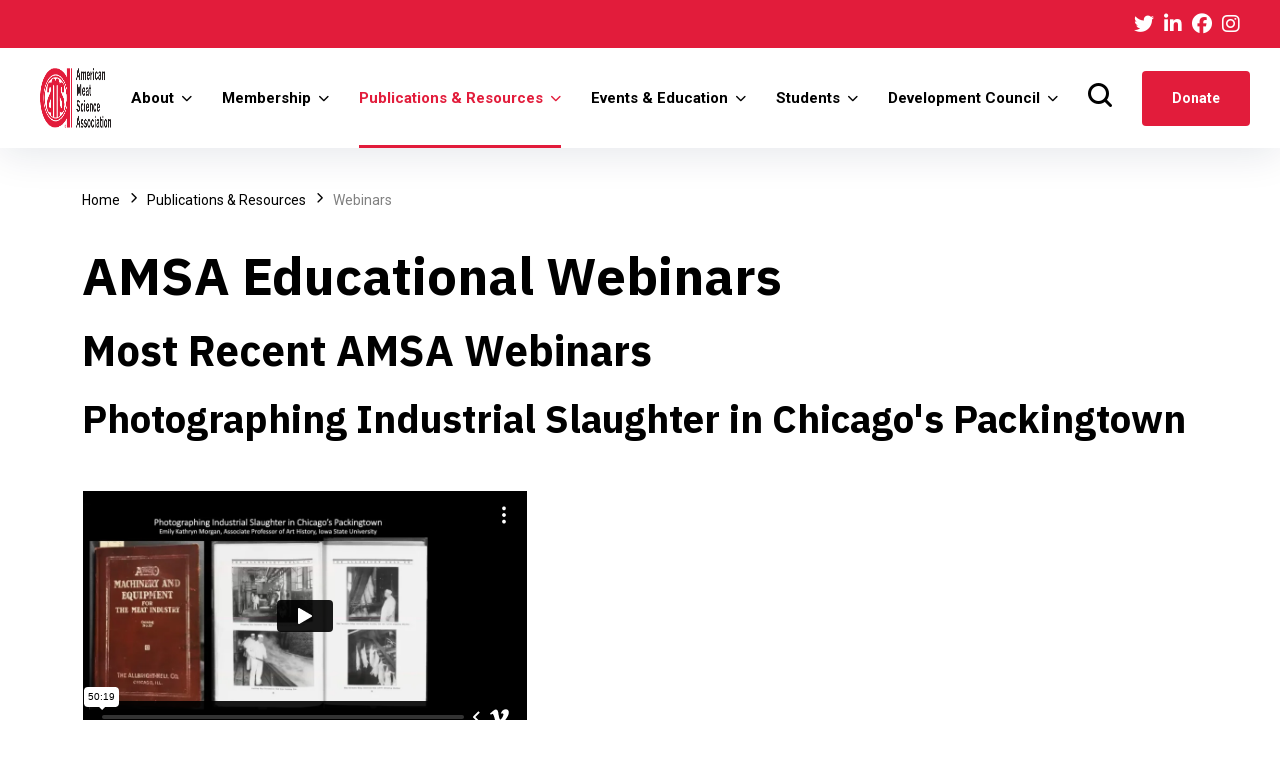

--- FILE ---
content_type: text/html; charset=utf-8
request_url: https://meatscience.org/publications-resources/webinars/photographing-industrial-slaughter-in-chicago's-packingtown
body_size: 7509
content:
 <!DOCTYPE html> <html lang="en"> <head> <script src="/ScriptResource.axd?d=okuX3IVIBwfJlfEQK32K3tgBUNl2wZxOwpUEHdHrZEEhhMvkI8YCbwJ9yLhPCPqRElLpHnEMes_6HFoxKkdYEnN4sSfxVR0oZklJl_l03x24yHU9GyqO9F1gnWj4E52gNW7Ma9YySwaJ1GwXNh1ILuGYPRwKO4t4ULXzGZWs7Il_CK74LUwkXOsGgCgGNtYs0&amp;t=752647ca" type="text/javascript"></script><script src="/ScriptResource.axd?d=EydukmxBmDstn7gSYzQESEslnN_uLhnehSIEzn4RyH-KGZbLcJdfJ4iqGb4fHxxUbjQUxVshVCi4UJcbb9DPDVhowHup-nm9XNbmPFJWJ6YEVWPAJIN_KP7iZ4QAB0W9VR7wYINkRFvbNO3Wt5tpFNN6MTay33QZVx3GG4BCkHRnDF2wgXOwh3uVenYwyO1Y0&amp;t=752647ca" type="text/javascript"></script><link href="/ResourcePackages/AMSA/assets/dist/css/sitefinity.min.css" rel="stylesheet" type="text/css" /><link href="/ResourcePackages/AMSA/assets/dist/css/vendor.min.css" rel="stylesheet" type="text/css" /><link href="/ResourcePackages/AMSA/assets/dist/css/style.css" rel="stylesheet" type="text/css" /><link href="/ResourcePackages/AMSA/assets/dist/css/custom.css" rel="stylesheet" type="text/css" /> <meta charset="utf-8"> <meta http-equiv="X-UA-Compatible" content="IE=edge"> <meta name="viewport" content="width=device-width, initial-scale=1, maximum-scale=1" /> <title>
	Photographing Industrial Slaughter in Chicago's Packingtown
</title> <link rel="canonical" href="https://meatscience.org/"/> <meta name="author" content="MeatScience.org" /> <link href="/ResourcePackages/AMSA/assets/dist/BROSS/AMSA152.png" rel="icon" /> <link rel="preconnect" href="https://fonts.gstatic.com" /> <link href="https://fonts.googleapis.com/css2?family=IBM+Plex+Sans:ital,wght@0,300;0,400;0,500;0,600;0,700;1,300;1,400;1,500;1,600;1,700&amp;family=Roboto:ital,wght@0,300;0,400;0,500;0,700;1,300;1,400;1,500;1,700&amp;display=swap" rel="stylesheet" /> <script src="https://kit.fontawesome.com/9d3e66fcef.js" crossorigin="anonymous"></script> <style type="text/css" media="all">.videoUrl > iframe {
    width: 40%;
    height: 300px;
 }

@media screen and (max-width: 991.98px) {
    .videoUrl > iframe {
       width: 500px;
	height:300px;
    }
}

@media screen and (max-width: 767.98px) { 
 .videoUrl > iframe {
    width: 100%;
    height: 250px;
}
  }</style><style type="text/css" media="all">.designMode .top-bar
{
    height: 30px;
}</style><meta name="Generator" content="Sitefinity 14.1.7822.0 SE" /><meta name="viewport" content="width=device-width, initial-scale=1.0" /><script type="text/javascript">
	(function() {var _rdDeviceWidth = (window.innerWidth > 0) ? window.innerWidth : screen.width;var _rdDeviceHeight = (window.innerHeight > 0) ? window.innerHeight : screen.height;var _rdOrientation = (window.width > window.height) ? 'landscape' : 'portrait';})();
</script></head> <body class=" sfPageEditor"> <script src="/ResourcePackages/AMSA/assets/dist/js/project.min.js" type="text/javascript"></script><script src="/ScriptResource.axd?d=[base64]&amp;t=752647ca" type="text/javascript"></script> <div class="content-Wrapper"> <div class="contentPlaceHolder1"> 



 </div> <!-- Document Wrapper--> <div sf-change-observer class="wrapper clearfix" id="wrapperParallax"> <header class="header header-light header-topbar header-topbar3 header-shadow" id="navbar-spy"> <!-- TOP BAR--> <div class="top-bar top-bar-2"> <div class="block-left"> </div> <div class="block-right"> <div class="top-contact"> 
 </div> 

<div class="contentblock" >
    <div ><div class="social-links"><a class="share-twitter" href="https://twitter.com/meatscience" target="_blank" data-sf-ec-immutable=""><em class="fab fa-twitter" aria-hidden="true"></em></a>
    <a class="share-linkedin" href="#" target="_blank" data-sf-ec-immutable=""><em class="fab fa-linkedin-in" aria-hidden="true"></em></a>
    <a class="share-facebook" href="javascript:void(0)" data-sf-ec-immutable=""><em class="fab fa-facebook" aria-hidden="true"></em></a>
    <a class="share-instagram" href="#" target="_blank" data-sf-ec-immutable=""><em class="fab fa-instagram" aria-hidden="true"></em></a>
</div></div>    
</div> </div> </div> <nav class="navbar navbar-expand-lg navbar-sticky" id="primary-menu"> 

<div class="contentblock" >
    <div ><p><a class="navbar-brand" href="/home"><img src="/images/default-source/default-album/amsa-logo.png?sfvrsn=5fba05b4_3" alt="AMSA Logo" class="logo logo-dark" /><img src="/images/default-source/default-album/amsa-logo.png?sfvrsn=5fba05b4_3" class="logo logo-mobile" alt="AMSA Logo" /></a></p></div>    
</div> <div class="module-holder module-holder-phone"> <div class="module module-search"> <div class="module-icon module-icon-search"> <i class="energia-search-Icon"></i> </div> </div> 
 <button class="navbar-toggler collapsed" type="button" data-bs-toggle="collapse" data-bs-target='#navbar-1' aria-controls="navbar-1" aria-expanded="false" aria-label="#ResourceNotFound: Labels, ToggleNavigation#"> <span class="navbar-toggler-icon"></span> </button> </div> <!-- DESKTOP --> <div class="collapse navbar-collapse" id='navbar-1'> 

<ul class="navbar-nav me-auto">
        <li class="nav-item has-dropdown " data-hover="">
            <a class="dropdown-toggle" href="/about-amsa" id='navbarDropdownMenuLink-1' data-bs-toggle="dropdown" role="button" aria-expanded="false">
                <span>About</span>
            </a>
            <ul class="dropdown-menu" aria-labelledby='navbarDropdownMenuLink-1'>
                            <li class="nav-item ">
                <a href="/about-amsa/history-mission" target="_self">
                    History &amp; Mission
                </a>
            </li>
            <li class="nav-item ">
                <a href="/about-amsa/strategic-plan" target="_self">
                    Strategic Plan
                </a>
            </li>
            <li class="nav-item ">
                <a href="/about-amsa/leadership" target="_self">
                    AMSA Leadership
                </a>
            </li>
            <li class="nav-item ">
                <a href="/about-amsa/past-presidents" target="_self">
                    Past Presidents
                </a>
            </li>
            <li class="nav-item ">
                <a href="/about-amsa/bylaws" target="_self">
                    Bylaws
                </a>
            </li>
            <li class="nav-item ">
                <a href="/about-amsa/annual-report" target="_self">
                    Annual Report
                </a>
            </li>
            <li class="nav-item ">
                <a href="/about-amsa/staff" target="_self">
                    Staff
                </a>
            </li>
            <li class="nav-item ">
                <a href="/about-amsa/contact-us" target="_self">
                    Contact Us
                </a>
            </li>

            </ul>
        </li>
        <li class="nav-item has-dropdown " data-hover="">
            <a class="dropdown-toggle" href="/membership" id='navbarDropdownMenuLink-1' data-bs-toggle="dropdown" role="button" aria-expanded="false">
                <span>Membership</span>
            </a>
            <ul class="dropdown-menu" aria-labelledby='navbarDropdownMenuLink-1'>
                            <li class="nav-item ">
                <a href="/membership/join-amsa" target="_self">
                    Join AMSA
                </a>
            </li>
            <li class="nav-item ">
                <a href="/membership/committees" target="_self">
                    Committees
                </a>
            </li>
            <li class="nav-item ">
                <a href="/membership/sustaining-partners" target="_self">
                    Sustaining Partners
                </a>
            </li>
            <li class="nav-item ">
                <a href="/membership/supplier-coalition" target="_self">
                    Supplier Coalition
                </a>
            </li>
            <li class="nav-item ">
                <a href="/membership/member-directory" target="_blank">
                    Member Directory
                </a>
            </li>
            <li class="nav-item ">
                <a href="/membership/amsa-professional-member-awards-program" target="_self">
                    AMSA Professional Member Awards Program
                </a>
            </li>
            <li class="nav-item ">
                <a href="/membership/amsa-educational-database" target="_self">
                    AMSA Educational Database
                </a>
            </li>
            <li class="nav-item ">
                <a href="/membership/collaborative-partners" target="_self">
                    Collaborative Partners
                </a>
            </li>

            </ul>
        </li>
        <li class="nav-item has-dropdown active" data-hover="">
            <a class="dropdown-toggle" href="/publications-resources" id='navbarDropdownMenuLink-1' data-bs-toggle="dropdown" role="button" aria-expanded="false">
                <span>Publications &amp; Resources</span>
            </a>
            <ul class="dropdown-menu" aria-labelledby='navbarDropdownMenuLink-1'>
                            <li class="nav-item ">
                <a href="/publications-resources/white-papers" target="_self">
                    Scientific Resource Guides &amp; Papers
                </a>
            </li>
            <li class="nav-item ">
                <a href="/publications-resources/other-meat-science-resources" target="_self">
                    Other Meat Science Resources
                </a>
            </li>
            <li class="nav-item ">
                <a href="/publications-resources/mmb" target="_blank">
                    Meat and Muscle Biology
                </a>
            </li>
            <li class="nav-item current active">
                <a href="/publications-resources/webinars" target="_self">
                    Webinars
                </a>
            </li>
            <li class="nav-item ">
                <a href="/publications-resources/printed-publications" target="_self">
                    Books and Guides
                </a>
            </li>
            <li class="nav-item ">
                <a href="/publications-resources/amsa-usda-webinar-series" target="_self">
                    AMSA/USDA Webinar Series
                </a>
            </li>
            <li class="nav-item ">
                <a href="/publications-resources/usda-ams-mpptap" target="_self">
                    USDA-AMS MPPTAP
                </a>
            </li>
            <li class="nav-item ">
                <a href="/publications-resources/meat-science-lexicon" target="_self">
                    Meat Science Lexicon
                </a>
            </li>
            <li class="nav-item ">
                <a href="/publications-resources/the-meat-locker" target="_self">
                    The Meat Locker
                </a>
            </li>

            </ul>
        </li>
        <li class="nav-item has-dropdown " data-hover="">
            <a class="dropdown-toggle" href="/events-education" id='navbarDropdownMenuLink-1' data-bs-toggle="dropdown" role="button" aria-expanded="false">
                <span>Events &amp; Education</span>
            </a>
            <ul class="dropdown-menu" aria-labelledby='navbarDropdownMenuLink-1'>
                            <li class="nav-item ">
                <a href="/events-education/rmc" target="_self">
                    RMC
                </a>
            </li>
            <li class="nav-item ">
                <a href="/events-education/short-courses" target="_self">
                    Short Courses
                </a>
            </li>
            <li class="nav-item ">
                <a href="/events-education/STEP" target="_self">
                    Student Training and Education Program (STEP)
                </a>
            </li>
            <li class="nav-item ">
                <a href="/events-education/slc" target="_self">
                    Student Leaders Connecting Conference (SLC)
                </a>
            </li>
            <li class="nav-item ">
                <a href="/events-education/meat-industry-certifications" target="_self">
                    AMSA/iCEV Certifications
                </a>
            </li>
            <li class="nav-item ">
                <a href="/events-education/online-courses" target="_self">
                    Online Courses
                </a>
            </li>

            </ul>
        </li>
        <li class="nav-item has-dropdown " data-hover="">
            <a class="dropdown-toggle" href="/students" id='navbarDropdownMenuLink-1' data-bs-toggle="dropdown" role="button" aria-expanded="false">
                <span>Students</span>
            </a>
            <ul class="dropdown-menu" aria-labelledby='navbarDropdownMenuLink-1'>
                            <li class="nav-item ">
                <a href="/students/student-events" target="_self">
                    Student Events
                </a>
            </li>
            <li class="nav-item ">
                <a href="/students/student-board-of-directors" target="_self">
                    Student Board of Directors
                </a>
            </li>
            <li class="nav-item ">
                <a href="/students/student-awards-program" target="_self">
                    Awards Program
                </a>
            </li>
            <li class="nav-item ">
                <a href="/students/scholarships" target="_self">
                    Scholarships
                </a>
            </li>
            <li class="nav-item ">
                <a href="/students/meat-judging-program" target="_self">
                    Meat Judging Program
                </a>
            </li>
            <li class="nav-item ">
                <a href="/students/processed-meat-judging-program" target="_self">
                    Processed Meat Judging Program
                </a>
            </li>

            </ul>
        </li>
        <li class="nav-item has-dropdown " data-hover="">
            <a class="dropdown-toggle" href="/amsa-council" id='navbarDropdownMenuLink-1' data-bs-toggle="dropdown" role="button" aria-expanded="false">
                <span>Development Council</span>
            </a>
            <ul class="dropdown-menu" aria-labelledby='navbarDropdownMenuLink-1'>
                            <li class="nav-item ">
                <a href="/amsa-council/donate-now" target="_self">
                    Donate Now
                </a>
            </li>
            <li class="nav-item ">
                <a href="/amsa-council/meat-the-future-campaign" target="_self">
                    Meat the Future Campaign
                </a>
            </li>
            <li class="nav-item ">
                <a href="/amsa-council/mentor-recognition-program" target="_self">
                    AMSA Mentorship Funds
                </a>
            </li>
            <li class="nav-item ">
                <a href="/amsa-council/Endowment-Contributions" target="_self">
                    &#160;Endowment Contributions
                </a>
            </li>
            <li class="nav-item ">
                <a href="/amsa-council/use-of-funds" target="_self">
                    Use of Council Funds
                </a>
            </li>
            <li class="nav-item ">
                <a href="/amsa-council/dc-newsletter" target="_self">
                    DC Newsletter
                </a>
            </li>

            </ul>
        </li>
</ul>









 <div class="module-holder"> <div class="module module-search"> <div class="module-icon module-icon-search"> <i class="energia-search-Icon"></i> </div> </div> 

<div class="contentblock" >
    <div ><div class="module-contact module-contact-2"><a class="btn btn--primary" href="https://amsa.site-ym.com/donations/" target="_blank" data-sf-ec-immutable="">donate</a>
</div></div>    
</div> </div> </div> </nav> </header> <div class="module-content module-search-warp"> <div class="pos-vertical-center"> <div class="container"> <div class="row"> <div class="col-sm-12 col-md-12 col-lg-8 offset-lg-2"> 

<div class="form-inline">

<div class="form-group sf-search-input-wrapper form-search" role="search">
    <input type="search" title="Search input" placeholder="Search..." id="5d13f267-5f10-42fe-9270-395073ad1e65" class="form-control" value="" aria-autocomplete="both" aria-describedby='SearchInfo-1' />
    <span id='SearchInfo-1' aria-hidden="true" hidden>When autocomplete results are available use up and down arrows to review and enter to select.</span>
</div>

<input type="hidden" data-sf-role="resultsUrl" value="/search-results" />
<input type="hidden" data-sf-role="indexCatalogue" value="main-search" />
<input type="hidden" data-sf-role="disableSuggestions" value='false' />
<input type="hidden" data-sf-role="minSuggestionLength" value="3" />
<input type="hidden" data-sf-role="suggestionFields" value="Title,Content" />
<input type="hidden" data-sf-role="language" />
<input type="hidden" data-sf-role="siteId" value="4c18e543-3f6a-4a1e-8f3c-2f94c217c980" />
<input type="hidden" data-sf-role="suggestionsRoute" value="/restapi/search/suggestions" />
<input type="hidden" data-sf-role="searchTextBoxId" value='#5d13f267-5f10-42fe-9270-395073ad1e65' />
<input type="hidden" data-sf-role="searchButtonId" value='#add1a1ed-5953-4b2a-a061-ccc75f7c9534' />
<input type="hidden" data-sf-role="scoringSettings" value='' />
</div>




 </div> </div> </div> </div> <a class="module-cancel" href="#"> <i class="fas fa-times"></i> </a> </div> <div id="bodyPlaceHolder"> 
<div id="BodyPlaceHolder_T486201CE002_Col00" class="sf_colsIn one-column-breadcrumb" data-sf-element="Container" data-placeholder-label="Breadcrumb"><section class="page-title page-title-blank-2 bg-white" id="page-title">
    <div class="container">
        <div class="row">
            <div class="col-12">
                <div class="breadcrumb-wrap">
                    <ol class="breadcrumb">
                                <li class="breadcrumb-item"><a href="/">Home </a></li>
                                <li class="breadcrumb-item"><a href="/publications-resources">Publications &amp; Resources </a></li>
                                <li class="breadcrumb-item active" aria-current="page">Webinars</li>
                    </ol>
                </div>
            </div>
        </div>
    </div>
</section>
</div>
<section class="service-single" id="service-single">
    <div class="container">
        <div class="row">
            <div class="col-12">
                <div class="service-entry">
                    <div id="BodyPlaceHolder_T486201CE004_Col00" class="sf_colsIn entry-content one-column-body" data-sf-element="Column 1" data-placeholder-label="Body"><div class='sfContentBlock'><h1>AMSA Educational Webinars</h1>

</div><div class='sfContentBlock'><h2>Most Recent AMSA Webinars</h2>

</div>
 

<div >
    <h3 >
        Photographing Industrial Slaughter in Chicago&#39;s Packingtown
    </h3>
              <div class="videoUrl">
              <iframe src="https://player.vimeo.com/video/713719972?h=4e5c2180e2" frameborder="0" allow="autoplay; fullscreen; picture-in-picture" allowfullscreen="" title="Photographing Industrial Slaughter in Chicago&#39;s Packingtown"></iframe>
              </div>
  		<p>
       			Recorded May 26, 2022
                </p>

  <div>
    <p >During this webinar Dr. Morgan highlighted photographs of Chicago&#39;s Packingtown from the turn of the twentieth century.</p>    
 </div>
<div class="sf-Long-text" ><p>&nbsp;</p><p>During this webinar Dr. Morgan highlighted photographs of Chicago's Packingtown from the turn of the twentieth century. Looking at how images were used both to promote and to critique the city's industrial-scale trade in animals and meat, the talk illuminated
    the role photographs played during a period of nascent globalization in American food industries.</p><p>&nbsp;</p><p><strong>Presenter: </strong></p><p>Emily Kathryn Morgan<em> </em>is Associate Professor of Art History at Iowa State University</p><p>&nbsp;</p></div>


</div><div class='sfContentBlock'><h2>Activists Update/Watch</h2>

</div>
 

<div >
    <h3 >
        Photographing Industrial Slaughter in Chicago&#39;s Packingtown
    </h3>
              <div class="videoUrl">
              <iframe src="https://player.vimeo.com/video/713719972?h=4e5c2180e2" frameborder="0" allow="autoplay; fullscreen; picture-in-picture" allowfullscreen="" title="Photographing Industrial Slaughter in Chicago&#39;s Packingtown"></iframe>
              </div>
  		<p>
       			Recorded May 26, 2022
                </p>

  <div>
    <p >During this webinar Dr. Morgan highlighted photographs of Chicago&#39;s Packingtown from the turn of the twentieth century.</p>    
 </div>
<div class="sf-Long-text" ><p>&nbsp;</p><p>During this webinar Dr. Morgan highlighted photographs of Chicago's Packingtown from the turn of the twentieth century. Looking at how images were used both to promote and to critique the city's industrial-scale trade in animals and meat, the talk illuminated
    the role photographs played during a period of nascent globalization in American food industries.</p><p>&nbsp;</p><p><strong>Presenter: </strong></p><p>Emily Kathryn Morgan<em> </em>is Associate Professor of Art History at Iowa State University</p><p>&nbsp;</p></div>


</div><div class='sfContentBlock'><h2>Career Development</h2>

</div>
 

<div >
    <h3 >
        Photographing Industrial Slaughter in Chicago&#39;s Packingtown
    </h3>
              <div class="videoUrl">
              <iframe src="https://player.vimeo.com/video/713719972?h=4e5c2180e2" frameborder="0" allow="autoplay; fullscreen; picture-in-picture" allowfullscreen="" title="Photographing Industrial Slaughter in Chicago&#39;s Packingtown"></iframe>
              </div>
  		<p>
       			Recorded May 26, 2022
                </p>

  <div>
    <p >During this webinar Dr. Morgan highlighted photographs of Chicago&#39;s Packingtown from the turn of the twentieth century.</p>    
 </div>
<div class="sf-Long-text" ><p>&nbsp;</p><p>During this webinar Dr. Morgan highlighted photographs of Chicago's Packingtown from the turn of the twentieth century. Looking at how images were used both to promote and to critique the city's industrial-scale trade in animals and meat, the talk illuminated
    the role photographs played during a period of nascent globalization in American food industries.</p><p>&nbsp;</p><p><strong>Presenter: </strong></p><p>Emily Kathryn Morgan<em> </em>is Associate Professor of Art History at Iowa State University</p><p>&nbsp;</p></div>


</div><div class='sfContentBlock'><h2>Food Animal Antibiotic Use</h2>

</div>
 

<div >
    <h3 >
        Photographing Industrial Slaughter in Chicago&#39;s Packingtown
    </h3>
              <div class="videoUrl">
              <iframe src="https://player.vimeo.com/video/713719972?h=4e5c2180e2" frameborder="0" allow="autoplay; fullscreen; picture-in-picture" allowfullscreen="" title="Photographing Industrial Slaughter in Chicago&#39;s Packingtown"></iframe>
              </div>
  		<p>
       			Recorded May 26, 2022
                </p>

  <div>
    <p >During this webinar Dr. Morgan highlighted photographs of Chicago&#39;s Packingtown from the turn of the twentieth century.</p>    
 </div>
<div class="sf-Long-text" ><p>&nbsp;</p><p>During this webinar Dr. Morgan highlighted photographs of Chicago's Packingtown from the turn of the twentieth century. Looking at how images were used both to promote and to critique the city's industrial-scale trade in animals and meat, the talk illuminated
    the role photographs played during a period of nascent globalization in American food industries.</p><p>&nbsp;</p><p><strong>Presenter: </strong></p><p>Emily Kathryn Morgan<em> </em>is Associate Professor of Art History at Iowa State University</p><p>&nbsp;</p></div>


</div><div class='sfContentBlock'><h2>Food Safety</h2>

</div>
 

<div >
    <h3 >
        Photographing Industrial Slaughter in Chicago&#39;s Packingtown
    </h3>
              <div class="videoUrl">
              <iframe src="https://player.vimeo.com/video/713719972?h=4e5c2180e2" frameborder="0" allow="autoplay; fullscreen; picture-in-picture" allowfullscreen="" title="Photographing Industrial Slaughter in Chicago&#39;s Packingtown"></iframe>
              </div>
  		<p>
       			Recorded May 26, 2022
                </p>

  <div>
    <p >During this webinar Dr. Morgan highlighted photographs of Chicago&#39;s Packingtown from the turn of the twentieth century.</p>    
 </div>
<div class="sf-Long-text" ><p>&nbsp;</p><p>During this webinar Dr. Morgan highlighted photographs of Chicago's Packingtown from the turn of the twentieth century. Looking at how images were used both to promote and to critique the city's industrial-scale trade in animals and meat, the talk illuminated
    the role photographs played during a period of nascent globalization in American food industries.</p><p>&nbsp;</p><p><strong>Presenter: </strong></p><p>Emily Kathryn Morgan<em> </em>is Associate Professor of Art History at Iowa State University</p><p>&nbsp;</p></div>


</div><div class='sfContentBlock'><h2>Grants</h2>

</div>
 

<div >
    <h3 >
        Photographing Industrial Slaughter in Chicago&#39;s Packingtown
    </h3>
              <div class="videoUrl">
              <iframe src="https://player.vimeo.com/video/713719972?h=4e5c2180e2" frameborder="0" allow="autoplay; fullscreen; picture-in-picture" allowfullscreen="" title="Photographing Industrial Slaughter in Chicago&#39;s Packingtown"></iframe>
              </div>
  		<p>
       			Recorded May 26, 2022
                </p>

  <div>
    <p >During this webinar Dr. Morgan highlighted photographs of Chicago&#39;s Packingtown from the turn of the twentieth century.</p>    
 </div>
<div class="sf-Long-text" ><p>&nbsp;</p><p>During this webinar Dr. Morgan highlighted photographs of Chicago's Packingtown from the turn of the twentieth century. Looking at how images were used both to promote and to critique the city's industrial-scale trade in animals and meat, the talk illuminated
    the role photographs played during a period of nascent globalization in American food industries.</p><p>&nbsp;</p><p><strong>Presenter: </strong></p><p>Emily Kathryn Morgan<em> </em>is Associate Professor of Art History at Iowa State University</p><p>&nbsp;</p></div>


</div><div class='sfContentBlock'><h2>Industry Updates</h2>

</div>
 

<div >
    <h3 >
        Photographing Industrial Slaughter in Chicago&#39;s Packingtown
    </h3>
              <div class="videoUrl">
              <iframe src="https://player.vimeo.com/video/713719972?h=4e5c2180e2" frameborder="0" allow="autoplay; fullscreen; picture-in-picture" allowfullscreen="" title="Photographing Industrial Slaughter in Chicago&#39;s Packingtown"></iframe>
              </div>
  		<p>
       			Recorded May 26, 2022
                </p>

  <div>
    <p >During this webinar Dr. Morgan highlighted photographs of Chicago&#39;s Packingtown from the turn of the twentieth century.</p>    
 </div>
<div class="sf-Long-text" ><p>&nbsp;</p><p>During this webinar Dr. Morgan highlighted photographs of Chicago's Packingtown from the turn of the twentieth century. Looking at how images were used both to promote and to critique the city's industrial-scale trade in animals and meat, the talk illuminated
    the role photographs played during a period of nascent globalization in American food industries.</p><p>&nbsp;</p><p><strong>Presenter: </strong></p><p>Emily Kathryn Morgan<em> </em>is Associate Professor of Art History at Iowa State University</p><p>&nbsp;</p></div>


</div>
<div class="contentblock" >
    <div ><h2>Labeling</h2></div>    
</div>
 

<div >
    <h3 >
        Photographing Industrial Slaughter in Chicago&#39;s Packingtown
    </h3>
              <div class="videoUrl">
              <iframe src="https://player.vimeo.com/video/713719972?h=4e5c2180e2" frameborder="0" allow="autoplay; fullscreen; picture-in-picture" allowfullscreen="" title="Photographing Industrial Slaughter in Chicago&#39;s Packingtown"></iframe>
              </div>
  		<p>
       			Recorded May 26, 2022
                </p>

  <div>
    <p >During this webinar Dr. Morgan highlighted photographs of Chicago&#39;s Packingtown from the turn of the twentieth century.</p>    
 </div>
<div class="sf-Long-text" ><p>&nbsp;</p><p>During this webinar Dr. Morgan highlighted photographs of Chicago's Packingtown from the turn of the twentieth century. Looking at how images were used both to promote and to critique the city's industrial-scale trade in animals and meat, the talk illuminated
    the role photographs played during a period of nascent globalization in American food industries.</p><p>&nbsp;</p><p><strong>Presenter: </strong></p><p>Emily Kathryn Morgan<em> </em>is Associate Professor of Art History at Iowa State University</p><p>&nbsp;</p></div>


</div><div class='sfContentBlock'><h2>Meat in the Diet</h2>

</div>
 

<div >
    <h3 >
        Photographing Industrial Slaughter in Chicago&#39;s Packingtown
    </h3>
              <div class="videoUrl">
              <iframe src="https://player.vimeo.com/video/713719972?h=4e5c2180e2" frameborder="0" allow="autoplay; fullscreen; picture-in-picture" allowfullscreen="" title="Photographing Industrial Slaughter in Chicago&#39;s Packingtown"></iframe>
              </div>
  		<p>
       			Recorded May 26, 2022
                </p>

  <div>
    <p >During this webinar Dr. Morgan highlighted photographs of Chicago&#39;s Packingtown from the turn of the twentieth century.</p>    
 </div>
<div class="sf-Long-text" ><p>&nbsp;</p><p>During this webinar Dr. Morgan highlighted photographs of Chicago's Packingtown from the turn of the twentieth century. Looking at how images were used both to promote and to critique the city's industrial-scale trade in animals and meat, the talk illuminated
    the role photographs played during a period of nascent globalization in American food industries.</p><p>&nbsp;</p><p><strong>Presenter: </strong></p><p>Emily Kathryn Morgan<em> </em>is Associate Professor of Art History at Iowa State University</p><p>&nbsp;</p></div>


</div><div class='sfContentBlock'><h2>Quality</h2>

</div>
 

<div >
    <h3 >
        Photographing Industrial Slaughter in Chicago&#39;s Packingtown
    </h3>
              <div class="videoUrl">
              <iframe src="https://player.vimeo.com/video/713719972?h=4e5c2180e2" frameborder="0" allow="autoplay; fullscreen; picture-in-picture" allowfullscreen="" title="Photographing Industrial Slaughter in Chicago&#39;s Packingtown"></iframe>
              </div>
  		<p>
       			Recorded May 26, 2022
                </p>

  <div>
    <p >During this webinar Dr. Morgan highlighted photographs of Chicago&#39;s Packingtown from the turn of the twentieth century.</p>    
 </div>
<div class="sf-Long-text" ><p>&nbsp;</p><p>During this webinar Dr. Morgan highlighted photographs of Chicago's Packingtown from the turn of the twentieth century. Looking at how images were used both to promote and to critique the city's industrial-scale trade in animals and meat, the talk illuminated
    the role photographs played during a period of nascent globalization in American food industries.</p><p>&nbsp;</p><p><strong>Presenter: </strong></p><p>Emily Kathryn Morgan<em> </em>is Associate Professor of Art History at Iowa State University</p><p>&nbsp;</p></div>


</div><div class='sfContentBlock'><h2>Sensory</h2>

</div>
 

<div >
    <h3 >
        Photographing Industrial Slaughter in Chicago&#39;s Packingtown
    </h3>
              <div class="videoUrl">
              <iframe src="https://player.vimeo.com/video/713719972?h=4e5c2180e2" frameborder="0" allow="autoplay; fullscreen; picture-in-picture" allowfullscreen="" title="Photographing Industrial Slaughter in Chicago&#39;s Packingtown"></iframe>
              </div>
  		<p>
       			Recorded May 26, 2022
                </p>

  <div>
    <p >During this webinar Dr. Morgan highlighted photographs of Chicago&#39;s Packingtown from the turn of the twentieth century.</p>    
 </div>
<div class="sf-Long-text" ><p>&nbsp;</p><p>During this webinar Dr. Morgan highlighted photographs of Chicago's Packingtown from the turn of the twentieth century. Looking at how images were used both to promote and to critique the city's industrial-scale trade in animals and meat, the talk illuminated
    the role photographs played during a period of nascent globalization in American food industries.</p><p>&nbsp;</p><p><strong>Presenter: </strong></p><p>Emily Kathryn Morgan<em> </em>is Associate Professor of Art History at Iowa State University</p><p>&nbsp;</p></div>


</div><div class='sfContentBlock'><h2>Sustainability</h2>

</div>
 

<div >
    <h3 >
        Photographing Industrial Slaughter in Chicago&#39;s Packingtown
    </h3>
              <div class="videoUrl">
              <iframe src="https://player.vimeo.com/video/713719972?h=4e5c2180e2" frameborder="0" allow="autoplay; fullscreen; picture-in-picture" allowfullscreen="" title="Photographing Industrial Slaughter in Chicago&#39;s Packingtown"></iframe>
              </div>
  		<p>
       			Recorded May 26, 2022
                </p>

  <div>
    <p >During this webinar Dr. Morgan highlighted photographs of Chicago&#39;s Packingtown from the turn of the twentieth century.</p>    
 </div>
<div class="sf-Long-text" ><p>&nbsp;</p><p>During this webinar Dr. Morgan highlighted photographs of Chicago's Packingtown from the turn of the twentieth century. Looking at how images were used both to promote and to critique the city's industrial-scale trade in animals and meat, the talk illuminated
    the role photographs played during a period of nascent globalization in American food industries.</p><p>&nbsp;</p><p><strong>Presenter: </strong></p><p>Emily Kathryn Morgan<em> </em>is Associate Professor of Art History at Iowa State University</p><p>&nbsp;</p></div>


</div><div class='sfContentBlock'><h2>USDA</h2>

</div>
<div class="contentblock" >
    <div ><h2><a target="_blank" href="/publications-resources/amsa-usda-webinar-series">View all USDA webinars here</a></h2></div>    
</div>

                    </div>
                </div>
            </div>
        </div>
    </div>
</section> </div> <footer class="footer footer-1"> 

<div class="contentblock" >
    <div ><div class="footer-top"><div class="container"><div class="row" data-sf-element="Row"><div class="col-12 col-sm-12 col-md-6 col-lg-9"><div class="sf_colsIn footer-widget widget-links widget-icon" data-sf-element="Column 1" data-placeholder-label="Column 4"><ul class="footer-menu-horizontal"><li><a href="/about-amsa/contact-us">Contact Us</a></li><li><a href="https://amsa.site-ym.com/store/" target="_blank" data-sf-ec-immutable="">Go Shop</a></li><li><a href="/privacy-policy">Privacy Policy</a></li><li><a href="/terms-and-conditions">Terms and Condition</a></li><li><a href="/non-discrimination-statement">Non-Discrimination Statement</a></li></ul></div></div><div class="col-12 col-md-6 col-lg-3"><a class="footer-logo" href="/home"><img src="/images/default-source/default-album/amsa-logo-rgb-white.png?sfvrsn=43cd7f80_1" alt="Logo" /></a>
 <div class="sf_colsIn footer-widget widget-contact" data-sf-element="Contact Us" data-placeholder-label="Contact Us"><div class="contentblock"><div><ul><li class="phone">+1<a href="tel:+12173565370" data-sf-ec-immutable=""> 800-517-AMSA</a></li><li class="email">Email: <a href="mailto:information@meatscience.org">information@meatscience.org</a></li><li class="address"><span>302 S. Platte Clay Way, Kearney, MO 64060</span>
 </li></ul></div></div></div></div></div></div></div></div>    
</div> <div class="footer-bottom"> <div class="container"> <div class="row"> <div class="col-12"> <div class="footer-copyright"> 

<div class="contentblock" >
    <div ><div class="copyright"><span>&copy; 1997-2026<a href="/home-old"> American Meat Science Association</a>. all rights reserved. </span>
 <ul class="list-unstyled social-icons"><li><a class="share-twitter" href="https://twitter.com/meatscience" target="_blank" data-sf-ec-immutable=""><em class="fab fa-twitter" aria-hidden="true"></em>twitter</a></li><li><a class="share-linkedin" href="javascript:void(0)" data-sf-ec-immutable=""><em class="fab fa-linkedin-in" aria-hidden="true"></em>linkedin</a></li><li><a class="share-facebook" href="javascript:void(0)" data-sf-ec-immutable=""><em class="fab fa-facebook" aria-hidden="true"></em>facebook</a></li><li><a class="share-instagram" href="javascript:void(0)" data-sf-ec-immutable=""><em class="fab fa-instagram" aria-hidden="true"></em>instagram</a></li></ul></div></div>    
</div> </div> </div> </div> </div> </div> </footer> <!--
        ============================
        BackToTop #1
        ============================
        --> <div class="back-top" id="back-to-top" data-hover=""> <i class="energia-arrow-up"></i> </div> </div> </div> <script src="/Frontend-Assembly/Telerik.Sitefinity.Frontend.Search/Mvc/Scripts/SearchBox/Search-box.js?package=AMSA&amp;v=MTQuMS43ODIyLjA%3d" type="text/javascript"></script> </body> </html>

--- FILE ---
content_type: text/html; charset=UTF-8
request_url: https://player.vimeo.com/video/713719972?h=4e5c2180e2
body_size: 6662
content:
<!DOCTYPE html>
<html lang="en">
<head>
  <meta charset="utf-8">
  <meta name="viewport" content="width=device-width,initial-scale=1,user-scalable=yes">
  
  <link rel="canonical" href="https://player.vimeo.com/video/713719972">
  <meta name="googlebot" content="noindex,indexifembedded">
  
  
  <title>Packingtown on Vimeo</title>
  <style>
      body, html, .player, .fallback {
          overflow: hidden;
          width: 100%;
          height: 100%;
          margin: 0;
          padding: 0;
      }
      .fallback {
          
              background-color: transparent;
          
      }
      .player.loading { opacity: 0; }
      .fallback iframe {
          position: fixed;
          left: 0;
          top: 0;
          width: 100%;
          height: 100%;
      }
  </style>
  <link rel="modulepreload" href="https://f.vimeocdn.com/p/4.46.25/js/player.module.js" crossorigin="anonymous">
  <link rel="modulepreload" href="https://f.vimeocdn.com/p/4.46.25/js/vendor.module.js" crossorigin="anonymous">
  <link rel="preload" href="https://f.vimeocdn.com/p/4.46.25/css/player.css" as="style">
</head>

<body>


<div class="vp-placeholder">
    <style>
        .vp-placeholder,
        .vp-placeholder-thumb,
        .vp-placeholder-thumb::before,
        .vp-placeholder-thumb::after {
            position: absolute;
            top: 0;
            bottom: 0;
            left: 0;
            right: 0;
        }
        .vp-placeholder {
            visibility: hidden;
            width: 100%;
            max-height: 100%;
            height: calc(540 / 960 * 100vw);
            max-width: calc(960 / 540 * 100vh);
            margin: auto;
        }
        .vp-placeholder-carousel {
            display: none;
            background-color: #000;
            position: absolute;
            left: 0;
            right: 0;
            bottom: -60px;
            height: 60px;
        }
    </style>

    

    
        <style>
            .vp-placeholder-thumb {
                overflow: hidden;
                width: 100%;
                max-height: 100%;
                margin: auto;
            }
            .vp-placeholder-thumb::before,
            .vp-placeholder-thumb::after {
                content: "";
                display: block;
                filter: blur(7px);
                margin: 0;
                background: url(https://i.vimeocdn.com/video/1439137188-e37194d197d6303bcc8120fa30b7bd38f7661d09837fa595d353966859a57951-d?mw=80&q=85) 50% 50% / contain no-repeat;
            }
            .vp-placeholder-thumb::before {
                 
                margin: -30px;
            }
        </style>
    

    <div class="vp-placeholder-thumb"></div>
    <div class="vp-placeholder-carousel"></div>
    <script>function placeholderInit(t,h,d,s,n,o){var i=t.querySelector(".vp-placeholder"),v=t.querySelector(".vp-placeholder-thumb");if(h){var p=function(){try{return window.self!==window.top}catch(a){return!0}}(),w=200,y=415,r=60;if(!p&&window.innerWidth>=w&&window.innerWidth<y){i.style.bottom=r+"px",i.style.maxHeight="calc(100vh - "+r+"px)",i.style.maxWidth="calc("+n+" / "+o+" * (100vh - "+r+"px))";var f=t.querySelector(".vp-placeholder-carousel");f.style.display="block"}}if(d){var e=new Image;e.onload=function(){var a=n/o,c=e.width/e.height;if(c<=.95*a||c>=1.05*a){var l=i.getBoundingClientRect(),g=l.right-l.left,b=l.bottom-l.top,m=window.innerWidth/g*100,x=window.innerHeight/b*100;v.style.height="calc("+e.height+" / "+e.width+" * "+m+"vw)",v.style.maxWidth="calc("+e.width+" / "+e.height+" * "+x+"vh)"}i.style.visibility="visible"},e.src=s}else i.style.visibility="visible"}
</script>
    <script>placeholderInit(document,  false ,  true , "https://i.vimeocdn.com/video/1439137188-e37194d197d6303bcc8120fa30b7bd38f7661d09837fa595d353966859a57951-d?mw=80\u0026q=85",  960 ,  540 );</script>
</div>

<div id="player" class="player"></div>
<script>window.playerConfig = {"cdn_url":"https://f.vimeocdn.com","vimeo_api_url":"api.vimeo.com","request":{"files":{"dash":{"cdns":{"akfire_interconnect_quic":{"avc_url":"https://vod-adaptive-ak.vimeocdn.com/exp=1768875185~acl=%2F8c4371b5-d95b-4494-b78b-aee5a4541aff%2Fpsid%3Df8259784655437fa7f5d6a26b07a41a080be9eee195bc4ac49c7674ca268c60a%2F%2A~hmac=e9dbfe5dd40000ce6b079532692aa22a69225385640e676c5f6e9904c20d3dfb/8c4371b5-d95b-4494-b78b-aee5a4541aff/psid=f8259784655437fa7f5d6a26b07a41a080be9eee195bc4ac49c7674ca268c60a/v2/playlist/av/primary/prot/cXNyPTE/playlist.json?omit=av1-hevc\u0026pathsig=8c953e4f~L7mgoTOYnJGAoP0qT54EOTyo0BdBt3THKDKOgvaiwps\u0026qsr=1\u0026r=dXM%3D\u0026rh=4cfAfb","origin":"gcs","url":"https://vod-adaptive-ak.vimeocdn.com/exp=1768875185~acl=%2F8c4371b5-d95b-4494-b78b-aee5a4541aff%2Fpsid%3Df8259784655437fa7f5d6a26b07a41a080be9eee195bc4ac49c7674ca268c60a%2F%2A~hmac=e9dbfe5dd40000ce6b079532692aa22a69225385640e676c5f6e9904c20d3dfb/8c4371b5-d95b-4494-b78b-aee5a4541aff/psid=f8259784655437fa7f5d6a26b07a41a080be9eee195bc4ac49c7674ca268c60a/v2/playlist/av/primary/prot/cXNyPTE/playlist.json?pathsig=8c953e4f~L7mgoTOYnJGAoP0qT54EOTyo0BdBt3THKDKOgvaiwps\u0026qsr=1\u0026r=dXM%3D\u0026rh=4cfAfb"},"fastly_skyfire":{"avc_url":"https://skyfire.vimeocdn.com/1768875185-0xbe3f86f8abdef8edd4f29210b665c93e061c6d8a/8c4371b5-d95b-4494-b78b-aee5a4541aff/psid=f8259784655437fa7f5d6a26b07a41a080be9eee195bc4ac49c7674ca268c60a/v2/playlist/av/primary/prot/cXNyPTE/playlist.json?omit=av1-hevc\u0026pathsig=8c953e4f~L7mgoTOYnJGAoP0qT54EOTyo0BdBt3THKDKOgvaiwps\u0026qsr=1\u0026r=dXM%3D\u0026rh=4cfAfb","origin":"gcs","url":"https://skyfire.vimeocdn.com/1768875185-0xbe3f86f8abdef8edd4f29210b665c93e061c6d8a/8c4371b5-d95b-4494-b78b-aee5a4541aff/psid=f8259784655437fa7f5d6a26b07a41a080be9eee195bc4ac49c7674ca268c60a/v2/playlist/av/primary/prot/cXNyPTE/playlist.json?pathsig=8c953e4f~L7mgoTOYnJGAoP0qT54EOTyo0BdBt3THKDKOgvaiwps\u0026qsr=1\u0026r=dXM%3D\u0026rh=4cfAfb"}},"default_cdn":"akfire_interconnect_quic","separate_av":true,"streams":[{"profile":"165","id":"f2c47528-419f-4bd5-9d1f-b9b79b7d113a","fps":29.98,"quality":"540p"},{"profile":"164","id":"7df7831a-dc74-4e32-873d-9d9a0c6a4280","fps":29.98,"quality":"360p"},{"profile":"d0b41bac-2bf2-4310-8113-df764d486192","id":"a6ae7dc0-574e-4cbd-8371-2ac744a8323c","fps":29.98,"quality":"240p"}],"streams_avc":[{"profile":"d0b41bac-2bf2-4310-8113-df764d486192","id":"a6ae7dc0-574e-4cbd-8371-2ac744a8323c","fps":29.98,"quality":"240p"},{"profile":"165","id":"f2c47528-419f-4bd5-9d1f-b9b79b7d113a","fps":29.98,"quality":"540p"},{"profile":"164","id":"7df7831a-dc74-4e32-873d-9d9a0c6a4280","fps":29.98,"quality":"360p"}]},"hls":{"captions":"https://vod-adaptive-ak.vimeocdn.com/exp=1768875185~acl=%2F8c4371b5-d95b-4494-b78b-aee5a4541aff%2Fpsid%3Df8259784655437fa7f5d6a26b07a41a080be9eee195bc4ac49c7674ca268c60a%2F%2A~hmac=e9dbfe5dd40000ce6b079532692aa22a69225385640e676c5f6e9904c20d3dfb/8c4371b5-d95b-4494-b78b-aee5a4541aff/psid=f8259784655437fa7f5d6a26b07a41a080be9eee195bc4ac49c7674ca268c60a/v2/playlist/av/primary/sub/20098732-c-en-x-autogen/prot/cXNyPTE/playlist.m3u8?ext-subs=1\u0026omit=opus\u0026pathsig=8c953e4f~UHl78kxbQFWpkECZFEXjWnPgGvD73nO_VTmtjF4jtyA\u0026qsr=1\u0026r=dXM%3D\u0026rh=4cfAfb\u0026sf=fmp4","cdns":{"akfire_interconnect_quic":{"avc_url":"https://vod-adaptive-ak.vimeocdn.com/exp=1768875185~acl=%2F8c4371b5-d95b-4494-b78b-aee5a4541aff%2Fpsid%3Df8259784655437fa7f5d6a26b07a41a080be9eee195bc4ac49c7674ca268c60a%2F%2A~hmac=e9dbfe5dd40000ce6b079532692aa22a69225385640e676c5f6e9904c20d3dfb/8c4371b5-d95b-4494-b78b-aee5a4541aff/psid=f8259784655437fa7f5d6a26b07a41a080be9eee195bc4ac49c7674ca268c60a/v2/playlist/av/primary/sub/20098732-c-en-x-autogen/prot/cXNyPTE/playlist.m3u8?ext-subs=1\u0026omit=av1-hevc-opus\u0026pathsig=8c953e4f~UHl78kxbQFWpkECZFEXjWnPgGvD73nO_VTmtjF4jtyA\u0026qsr=1\u0026r=dXM%3D\u0026rh=4cfAfb\u0026sf=fmp4","captions":"https://vod-adaptive-ak.vimeocdn.com/exp=1768875185~acl=%2F8c4371b5-d95b-4494-b78b-aee5a4541aff%2Fpsid%3Df8259784655437fa7f5d6a26b07a41a080be9eee195bc4ac49c7674ca268c60a%2F%2A~hmac=e9dbfe5dd40000ce6b079532692aa22a69225385640e676c5f6e9904c20d3dfb/8c4371b5-d95b-4494-b78b-aee5a4541aff/psid=f8259784655437fa7f5d6a26b07a41a080be9eee195bc4ac49c7674ca268c60a/v2/playlist/av/primary/sub/20098732-c-en-x-autogen/prot/cXNyPTE/playlist.m3u8?ext-subs=1\u0026omit=opus\u0026pathsig=8c953e4f~UHl78kxbQFWpkECZFEXjWnPgGvD73nO_VTmtjF4jtyA\u0026qsr=1\u0026r=dXM%3D\u0026rh=4cfAfb\u0026sf=fmp4","origin":"gcs","url":"https://vod-adaptive-ak.vimeocdn.com/exp=1768875185~acl=%2F8c4371b5-d95b-4494-b78b-aee5a4541aff%2Fpsid%3Df8259784655437fa7f5d6a26b07a41a080be9eee195bc4ac49c7674ca268c60a%2F%2A~hmac=e9dbfe5dd40000ce6b079532692aa22a69225385640e676c5f6e9904c20d3dfb/8c4371b5-d95b-4494-b78b-aee5a4541aff/psid=f8259784655437fa7f5d6a26b07a41a080be9eee195bc4ac49c7674ca268c60a/v2/playlist/av/primary/sub/20098732-c-en-x-autogen/prot/cXNyPTE/playlist.m3u8?ext-subs=1\u0026omit=opus\u0026pathsig=8c953e4f~UHl78kxbQFWpkECZFEXjWnPgGvD73nO_VTmtjF4jtyA\u0026qsr=1\u0026r=dXM%3D\u0026rh=4cfAfb\u0026sf=fmp4"},"fastly_skyfire":{"avc_url":"https://skyfire.vimeocdn.com/1768875185-0xbe3f86f8abdef8edd4f29210b665c93e061c6d8a/8c4371b5-d95b-4494-b78b-aee5a4541aff/psid=f8259784655437fa7f5d6a26b07a41a080be9eee195bc4ac49c7674ca268c60a/v2/playlist/av/primary/sub/20098732-c-en-x-autogen/prot/cXNyPTE/playlist.m3u8?ext-subs=1\u0026omit=av1-hevc-opus\u0026pathsig=8c953e4f~UHl78kxbQFWpkECZFEXjWnPgGvD73nO_VTmtjF4jtyA\u0026qsr=1\u0026r=dXM%3D\u0026rh=4cfAfb\u0026sf=fmp4","captions":"https://skyfire.vimeocdn.com/1768875185-0xbe3f86f8abdef8edd4f29210b665c93e061c6d8a/8c4371b5-d95b-4494-b78b-aee5a4541aff/psid=f8259784655437fa7f5d6a26b07a41a080be9eee195bc4ac49c7674ca268c60a/v2/playlist/av/primary/sub/20098732-c-en-x-autogen/prot/cXNyPTE/playlist.m3u8?ext-subs=1\u0026omit=opus\u0026pathsig=8c953e4f~UHl78kxbQFWpkECZFEXjWnPgGvD73nO_VTmtjF4jtyA\u0026qsr=1\u0026r=dXM%3D\u0026rh=4cfAfb\u0026sf=fmp4","origin":"gcs","url":"https://skyfire.vimeocdn.com/1768875185-0xbe3f86f8abdef8edd4f29210b665c93e061c6d8a/8c4371b5-d95b-4494-b78b-aee5a4541aff/psid=f8259784655437fa7f5d6a26b07a41a080be9eee195bc4ac49c7674ca268c60a/v2/playlist/av/primary/sub/20098732-c-en-x-autogen/prot/cXNyPTE/playlist.m3u8?ext-subs=1\u0026omit=opus\u0026pathsig=8c953e4f~UHl78kxbQFWpkECZFEXjWnPgGvD73nO_VTmtjF4jtyA\u0026qsr=1\u0026r=dXM%3D\u0026rh=4cfAfb\u0026sf=fmp4"}},"default_cdn":"akfire_interconnect_quic","separate_av":true}},"file_codecs":{"av1":[],"avc":["a6ae7dc0-574e-4cbd-8371-2ac744a8323c","f2c47528-419f-4bd5-9d1f-b9b79b7d113a","7df7831a-dc74-4e32-873d-9d9a0c6a4280"],"hevc":{"dvh1":[],"hdr":[],"sdr":[]}},"lang":"en","referrer":"https://meatscience.org/publications-resources/webinars/photographing-industrial-slaughter-in-chicago\u0026#39;s-packingtown","cookie_domain":".vimeo.com","signature":"cd2073617b9cd6739a7f3c11edad00f3","timestamp":1768863109,"expires":12076,"text_tracks":[{"id":20098732,"lang":"en-x-autogen","url":"https://captions.vimeo.com/captions/20098732.vtt?expires=1768875185\u0026sig=3ba0eaebdadf5a4b2940ce24e5e2378baf14c655","kind":"captions","label":"English (auto-generated)","provenance":"ai_generated","default":true}],"thumb_preview":{"url":"https://videoapi-sprites.vimeocdn.com/video-sprites/image/b7ea21eb-26e4-4de6-a0f9-60eb236b850a.0.jpeg?ClientID=sulu\u0026Expires=1768866709\u0026Signature=69151d1ebb44ba010ec3f14925f6891e0b46cb85","height":2640,"width":4686,"frame_height":240,"frame_width":426,"columns":11,"frames":120},"currency":"USD","session":"64af8f1b69dd8af94ab56780dc7c63e4145738be1768863109","cookie":{"volume":1,"quality":null,"hd":0,"captions":null,"transcript":null,"captions_styles":{"color":null,"fontSize":null,"fontFamily":null,"fontOpacity":null,"bgOpacity":null,"windowColor":null,"windowOpacity":null,"bgColor":null,"edgeStyle":null},"audio_language":null,"audio_kind":null,"qoe_survey_vote":0},"build":{"backend":"31e9776","js":"4.46.25"},"urls":{"js":"https://f.vimeocdn.com/p/4.46.25/js/player.js","js_base":"https://f.vimeocdn.com/p/4.46.25/js","js_module":"https://f.vimeocdn.com/p/4.46.25/js/player.module.js","js_vendor_module":"https://f.vimeocdn.com/p/4.46.25/js/vendor.module.js","locales_js":{"de-DE":"https://f.vimeocdn.com/p/4.46.25/js/player.de-DE.js","en":"https://f.vimeocdn.com/p/4.46.25/js/player.js","es":"https://f.vimeocdn.com/p/4.46.25/js/player.es.js","fr-FR":"https://f.vimeocdn.com/p/4.46.25/js/player.fr-FR.js","ja-JP":"https://f.vimeocdn.com/p/4.46.25/js/player.ja-JP.js","ko-KR":"https://f.vimeocdn.com/p/4.46.25/js/player.ko-KR.js","pt-BR":"https://f.vimeocdn.com/p/4.46.25/js/player.pt-BR.js","zh-CN":"https://f.vimeocdn.com/p/4.46.25/js/player.zh-CN.js"},"ambisonics_js":"https://f.vimeocdn.com/p/external/ambisonics.min.js","barebone_js":"https://f.vimeocdn.com/p/4.46.25/js/barebone.js","chromeless_js":"https://f.vimeocdn.com/p/4.46.25/js/chromeless.js","three_js":"https://f.vimeocdn.com/p/external/three.rvimeo.min.js","vuid_js":"https://f.vimeocdn.com/js_opt/modules/utils/vuid.min.js","hive_sdk":"https://f.vimeocdn.com/p/external/hive-sdk.js","hive_interceptor":"https://f.vimeocdn.com/p/external/hive-interceptor.js","proxy":"https://player.vimeo.com/static/proxy.html","css":"https://f.vimeocdn.com/p/4.46.25/css/player.css","chromeless_css":"https://f.vimeocdn.com/p/4.46.25/css/chromeless.css","fresnel":"https://arclight.vimeo.com/add/player-stats","player_telemetry_url":"https://arclight.vimeo.com/player-events","telemetry_base":"https://lensflare.vimeo.com"},"flags":{"plays":1,"dnt":0,"autohide_controls":0,"preload_video":"metadata_on_hover","qoe_survey_forced":0,"ai_widget":0,"ecdn_delta_updates":0,"disable_mms":0,"check_clip_skipping_forward":0},"country":"US","client":{"ip":"3.19.62.51"},"ab_tests":{"cross_origin_texttracks":{"group":"variant","track":false,"data":null}},"atid":"519062764.1768863109","ai_widget_signature":"e6f63d95fae74b259057f26fd97bfb94315a9385bdb2aa866d2f6115578973d6_1768866709","config_refresh_url":"https://player.vimeo.com/video/713719972/config/request?atid=519062764.1768863109\u0026expires=12076\u0026referrer=https%3A%2F%2Fmeatscience.org%2Fpublications-resources%2Fwebinars%2Fphotographing-industrial-slaughter-in-chicago%27s-packingtown\u0026session=64af8f1b69dd8af94ab56780dc7c63e4145738be1768863109\u0026signature=cd2073617b9cd6739a7f3c11edad00f3\u0026time=1768863109\u0026v=1"},"player_url":"player.vimeo.com","video":{"id":713719972,"title":"Packingtown","width":960,"height":540,"duration":3019,"url":"","share_url":"https://vimeo.com/713719972","embed_code":"\u003ciframe title=\"vimeo-player\" src=\"https://player.vimeo.com/video/713719972?h=4e5c2180e2\" width=\"640\" height=\"360\" frameborder=\"0\" referrerpolicy=\"strict-origin-when-cross-origin\" allow=\"autoplay; fullscreen; picture-in-picture; clipboard-write; encrypted-media; web-share\"   allowfullscreen\u003e\u003c/iframe\u003e","default_to_hd":0,"privacy":"disable","embed_permission":"whitelist","thumbnail_url":"https://i.vimeocdn.com/video/1439137188-e37194d197d6303bcc8120fa30b7bd38f7661d09837fa595d353966859a57951-d","owner":{"id":19145048,"name":"AMSA - Meat Science Association","img":"https://i.vimeocdn.com/portrait/11637064_60x60?sig=e2fefd990cbbb17b89b4a9fe7fb0d2204eaf3f68c04d7fcc66e3640e76332027\u0026v=1\u0026region=us","img_2x":"https://i.vimeocdn.com/portrait/11637064_60x60?sig=e2fefd990cbbb17b89b4a9fe7fb0d2204eaf3f68c04d7fcc66e3640e76332027\u0026v=1\u0026region=us","url":"https://vimeo.com/meatscience","account_type":"pro"},"spatial":0,"live_event":null,"version":{"current":null,"available":[{"id":420367213,"file_id":3308726319,"is_current":true}]},"unlisted_hash":null,"rating":{"id":3},"fps":29.98,"bypass_token":"eyJ0eXAiOiJKV1QiLCJhbGciOiJIUzI1NiJ9.eyJjbGlwX2lkIjo3MTM3MTk5NzIsImV4cCI6MTc2ODg3NTE5Nn0.zB04UaiC8er-Qz8-YA8BYKf_9vVJrFO18z-HU17W7Kg","channel_layout":"stereo","ai":0,"locale":""},"user":{"id":0,"team_id":0,"team_origin_user_id":0,"account_type":"none","liked":0,"watch_later":0,"owner":0,"mod":0,"logged_in":0,"private_mode_enabled":0,"vimeo_api_client_token":"eyJhbGciOiJIUzI1NiIsInR5cCI6IkpXVCJ9.eyJzZXNzaW9uX2lkIjoiNjRhZjhmMWI2OWRkOGFmOTRhYjU2NzgwZGM3YzYzZTQxNDU3MzhiZTE3Njg4NjMxMDkiLCJleHAiOjE3Njg4NzUxODUsImFwcF9pZCI6MTE4MzU5LCJzY29wZXMiOiJwdWJsaWMgc3RhdHMifQ.jrm5OMTxowDH9LmH_-04qEkH0rvP4v_G1PMFZOI1gr8"},"view":1,"vimeo_url":"vimeo.com","embed":{"audio_track":"","autoplay":0,"autopause":1,"dnt":0,"editor":0,"keyboard":1,"log_plays":1,"loop":0,"muted":0,"on_site":0,"texttrack":"","transparent":1,"outro":"videos","playsinline":1,"quality":null,"player_id":"","api":null,"app_id":"","color":"00adef","color_one":"000000","color_two":"00adef","color_three":"ffffff","color_four":"000000","context":"embed.main","settings":{"auto_pip":1,"badge":0,"byline":0,"collections":0,"color":0,"force_color_one":0,"force_color_two":0,"force_color_three":0,"force_color_four":0,"embed":1,"fullscreen":1,"like":1,"logo":1,"playbar":1,"portrait":0,"pip":1,"share":0,"spatial_compass":0,"spatial_label":0,"speed":1,"title":0,"volume":1,"watch_later":0,"watch_full_video":1,"controls":1,"airplay":1,"audio_tracks":1,"chapters":1,"chromecast":1,"cc":1,"transcript":1,"quality":1,"play_button_position":0,"ask_ai":0,"skipping_forward":1,"debug_payload_collection_policy":"default"},"create_interactive":{"has_create_interactive":false,"viddata_url":""},"min_quality":null,"max_quality":null,"initial_quality":null,"prefer_mms":1}}</script>
<script>const fullscreenSupported="exitFullscreen"in document||"webkitExitFullscreen"in document||"webkitCancelFullScreen"in document||"mozCancelFullScreen"in document||"msExitFullscreen"in document||"webkitEnterFullScreen"in document.createElement("video");var isIE=checkIE(window.navigator.userAgent),incompatibleBrowser=!fullscreenSupported||isIE;window.noModuleLoading=!1,window.dynamicImportSupported=!1,window.cssLayersSupported=typeof CSSLayerBlockRule<"u",window.isInIFrame=function(){try{return window.self!==window.top}catch(e){return!0}}(),!window.isInIFrame&&/twitter/i.test(navigator.userAgent)&&window.playerConfig.video.url&&(window.location=window.playerConfig.video.url),window.playerConfig.request.lang&&document.documentElement.setAttribute("lang",window.playerConfig.request.lang),window.loadScript=function(e){var n=document.getElementsByTagName("script")[0];n&&n.parentNode?n.parentNode.insertBefore(e,n):document.head.appendChild(e)},window.loadVUID=function(){if(!window.playerConfig.request.flags.dnt&&!window.playerConfig.embed.dnt){window._vuid=[["pid",window.playerConfig.request.session]];var e=document.createElement("script");e.async=!0,e.src=window.playerConfig.request.urls.vuid_js,window.loadScript(e)}},window.loadCSS=function(e,n){var i={cssDone:!1,startTime:new Date().getTime(),link:e.createElement("link")};return i.link.rel="stylesheet",i.link.href=n,e.getElementsByTagName("head")[0].appendChild(i.link),i.link.onload=function(){i.cssDone=!0},i},window.loadLegacyJS=function(e,n){if(incompatibleBrowser){var i=e.querySelector(".vp-placeholder");i&&i.parentNode&&i.parentNode.removeChild(i);let a=`/video/${window.playerConfig.video.id}/fallback`;window.playerConfig.request.referrer&&(a+=`?referrer=${window.playerConfig.request.referrer}`),n.innerHTML=`<div class="fallback"><iframe title="unsupported message" src="${a}" frameborder="0"></iframe></div>`}else{n.className="player loading";var t=window.loadCSS(e,window.playerConfig.request.urls.css),r=e.createElement("script"),o=!1;r.src=window.playerConfig.request.urls.js,window.loadScript(r),r["onreadystatechange"in r?"onreadystatechange":"onload"]=function(){!o&&(!this.readyState||this.readyState==="loaded"||this.readyState==="complete")&&(o=!0,playerObject=new VimeoPlayer(n,window.playerConfig,t.cssDone||{link:t.link,startTime:t.startTime}))},window.loadVUID()}};function checkIE(e){e=e&&e.toLowerCase?e.toLowerCase():"";function n(r){return r=r.toLowerCase(),new RegExp(r).test(e);return browserRegEx}var i=n("msie")?parseFloat(e.replace(/^.*msie (\d+).*$/,"$1")):!1,t=n("trident")?parseFloat(e.replace(/^.*trident\/(\d+)\.(\d+).*$/,"$1.$2"))+4:!1;return i||t}
</script>
<script nomodule>
  window.noModuleLoading = true;
  var playerEl = document.getElementById('player');
  window.loadLegacyJS(document, playerEl);
</script>
<script type="module">try{import("").catch(()=>{})}catch(t){}window.dynamicImportSupported=!0;
</script>
<script type="module">if(!window.dynamicImportSupported||!window.cssLayersSupported){if(!window.noModuleLoading){window.noModuleLoading=!0;var playerEl=document.getElementById("player");window.loadLegacyJS(document,playerEl)}var moduleScriptLoader=document.getElementById("js-module-block");moduleScriptLoader&&moduleScriptLoader.parentElement.removeChild(moduleScriptLoader)}
</script>
<script type="module" id="js-module-block">if(!window.noModuleLoading&&window.dynamicImportSupported&&window.cssLayersSupported){const n=document.getElementById("player"),e=window.loadCSS(document,window.playerConfig.request.urls.css);import(window.playerConfig.request.urls.js_module).then(function(o){new o.VimeoPlayer(n,window.playerConfig,e.cssDone||{link:e.link,startTime:e.startTime}),window.loadVUID()}).catch(function(o){throw/TypeError:[A-z ]+import[A-z ]+module/gi.test(o)&&window.loadLegacyJS(document,n),o})}
</script>

<script type="application/ld+json">{"embedUrl":"https://player.vimeo.com/video/713719972?h=4e5c2180e2","thumbnailUrl":"https://i.vimeocdn.com/video/1439137188-e37194d197d6303bcc8120fa30b7bd38f7661d09837fa595d353966859a57951-d?f=webp","name":"Packingtown","description":"This is \"Packingtown\" by \"AMSA - Meat Science Association\" on Vimeo, the home for high quality videos and the people who love them.","duration":"PT3019S","uploadDate":"2022-05-25T10:45:43-04:00","@context":"https://schema.org/","@type":"VideoObject"}</script>

</body>
</html>


--- FILE ---
content_type: text/html; charset=UTF-8
request_url: https://player.vimeo.com/video/713719972?h=4e5c2180e2
body_size: 6571
content:
<!DOCTYPE html>
<html lang="en">
<head>
  <meta charset="utf-8">
  <meta name="viewport" content="width=device-width,initial-scale=1,user-scalable=yes">
  
  <link rel="canonical" href="https://player.vimeo.com/video/713719972">
  <meta name="googlebot" content="noindex,indexifembedded">
  
  
  <title>Packingtown on Vimeo</title>
  <style>
      body, html, .player, .fallback {
          overflow: hidden;
          width: 100%;
          height: 100%;
          margin: 0;
          padding: 0;
      }
      .fallback {
          
              background-color: transparent;
          
      }
      .player.loading { opacity: 0; }
      .fallback iframe {
          position: fixed;
          left: 0;
          top: 0;
          width: 100%;
          height: 100%;
      }
  </style>
  <link rel="modulepreload" href="https://f.vimeocdn.com/p/4.46.25/js/player.module.js" crossorigin="anonymous">
  <link rel="modulepreload" href="https://f.vimeocdn.com/p/4.46.25/js/vendor.module.js" crossorigin="anonymous">
  <link rel="preload" href="https://f.vimeocdn.com/p/4.46.25/css/player.css" as="style">
</head>

<body>


<div class="vp-placeholder">
    <style>
        .vp-placeholder,
        .vp-placeholder-thumb,
        .vp-placeholder-thumb::before,
        .vp-placeholder-thumb::after {
            position: absolute;
            top: 0;
            bottom: 0;
            left: 0;
            right: 0;
        }
        .vp-placeholder {
            visibility: hidden;
            width: 100%;
            max-height: 100%;
            height: calc(540 / 960 * 100vw);
            max-width: calc(960 / 540 * 100vh);
            margin: auto;
        }
        .vp-placeholder-carousel {
            display: none;
            background-color: #000;
            position: absolute;
            left: 0;
            right: 0;
            bottom: -60px;
            height: 60px;
        }
    </style>

    

    
        <style>
            .vp-placeholder-thumb {
                overflow: hidden;
                width: 100%;
                max-height: 100%;
                margin: auto;
            }
            .vp-placeholder-thumb::before,
            .vp-placeholder-thumb::after {
                content: "";
                display: block;
                filter: blur(7px);
                margin: 0;
                background: url(https://i.vimeocdn.com/video/1439137188-e37194d197d6303bcc8120fa30b7bd38f7661d09837fa595d353966859a57951-d?mw=80&q=85) 50% 50% / contain no-repeat;
            }
            .vp-placeholder-thumb::before {
                 
                margin: -30px;
            }
        </style>
    

    <div class="vp-placeholder-thumb"></div>
    <div class="vp-placeholder-carousel"></div>
    <script>function placeholderInit(t,h,d,s,n,o){var i=t.querySelector(".vp-placeholder"),v=t.querySelector(".vp-placeholder-thumb");if(h){var p=function(){try{return window.self!==window.top}catch(a){return!0}}(),w=200,y=415,r=60;if(!p&&window.innerWidth>=w&&window.innerWidth<y){i.style.bottom=r+"px",i.style.maxHeight="calc(100vh - "+r+"px)",i.style.maxWidth="calc("+n+" / "+o+" * (100vh - "+r+"px))";var f=t.querySelector(".vp-placeholder-carousel");f.style.display="block"}}if(d){var e=new Image;e.onload=function(){var a=n/o,c=e.width/e.height;if(c<=.95*a||c>=1.05*a){var l=i.getBoundingClientRect(),g=l.right-l.left,b=l.bottom-l.top,m=window.innerWidth/g*100,x=window.innerHeight/b*100;v.style.height="calc("+e.height+" / "+e.width+" * "+m+"vw)",v.style.maxWidth="calc("+e.width+" / "+e.height+" * "+x+"vh)"}i.style.visibility="visible"},e.src=s}else i.style.visibility="visible"}
</script>
    <script>placeholderInit(document,  false ,  true , "https://i.vimeocdn.com/video/1439137188-e37194d197d6303bcc8120fa30b7bd38f7661d09837fa595d353966859a57951-d?mw=80\u0026q=85",  960 ,  540 );</script>
</div>

<div id="player" class="player"></div>
<script>window.playerConfig = {"cdn_url":"https://f.vimeocdn.com","vimeo_api_url":"api.vimeo.com","request":{"files":{"dash":{"cdns":{"akfire_interconnect_quic":{"avc_url":"https://vod-adaptive-ak.vimeocdn.com/exp=1768875185~acl=%2F8c4371b5-d95b-4494-b78b-aee5a4541aff%2Fpsid%3Dd823f02fdb2792e74ba364864c1bcc0fadc91d969b2a94d04bda8352ed815c45%2F%2A~hmac=813ae956480fcb1c0a19bf965927b194d4393cf9ea2c6b8e06408a5e05b94b26/8c4371b5-d95b-4494-b78b-aee5a4541aff/psid=d823f02fdb2792e74ba364864c1bcc0fadc91d969b2a94d04bda8352ed815c45/v2/playlist/av/primary/prot/cXNyPTE/playlist.json?omit=av1-hevc\u0026pathsig=8c953e4f~L7mgoTOYnJGAoP0qT54EOTyo0BdBt3THKDKOgvaiwps\u0026qsr=1\u0026r=dXM%3D\u0026rh=4cfAfb","origin":"gcs","url":"https://vod-adaptive-ak.vimeocdn.com/exp=1768875185~acl=%2F8c4371b5-d95b-4494-b78b-aee5a4541aff%2Fpsid%3Dd823f02fdb2792e74ba364864c1bcc0fadc91d969b2a94d04bda8352ed815c45%2F%2A~hmac=813ae956480fcb1c0a19bf965927b194d4393cf9ea2c6b8e06408a5e05b94b26/8c4371b5-d95b-4494-b78b-aee5a4541aff/psid=d823f02fdb2792e74ba364864c1bcc0fadc91d969b2a94d04bda8352ed815c45/v2/playlist/av/primary/prot/cXNyPTE/playlist.json?pathsig=8c953e4f~L7mgoTOYnJGAoP0qT54EOTyo0BdBt3THKDKOgvaiwps\u0026qsr=1\u0026r=dXM%3D\u0026rh=4cfAfb"},"fastly_skyfire":{"avc_url":"https://skyfire.vimeocdn.com/1768875185-0x0c87f9f8a51e51440cee7b17ab18c87dd47c1b0b/8c4371b5-d95b-4494-b78b-aee5a4541aff/psid=d823f02fdb2792e74ba364864c1bcc0fadc91d969b2a94d04bda8352ed815c45/v2/playlist/av/primary/prot/cXNyPTE/playlist.json?omit=av1-hevc\u0026pathsig=8c953e4f~L7mgoTOYnJGAoP0qT54EOTyo0BdBt3THKDKOgvaiwps\u0026qsr=1\u0026r=dXM%3D\u0026rh=4cfAfb","origin":"gcs","url":"https://skyfire.vimeocdn.com/1768875185-0x0c87f9f8a51e51440cee7b17ab18c87dd47c1b0b/8c4371b5-d95b-4494-b78b-aee5a4541aff/psid=d823f02fdb2792e74ba364864c1bcc0fadc91d969b2a94d04bda8352ed815c45/v2/playlist/av/primary/prot/cXNyPTE/playlist.json?pathsig=8c953e4f~L7mgoTOYnJGAoP0qT54EOTyo0BdBt3THKDKOgvaiwps\u0026qsr=1\u0026r=dXM%3D\u0026rh=4cfAfb"}},"default_cdn":"akfire_interconnect_quic","separate_av":true,"streams":[{"profile":"165","id":"f2c47528-419f-4bd5-9d1f-b9b79b7d113a","fps":29.98,"quality":"540p"},{"profile":"164","id":"7df7831a-dc74-4e32-873d-9d9a0c6a4280","fps":29.98,"quality":"360p"},{"profile":"d0b41bac-2bf2-4310-8113-df764d486192","id":"a6ae7dc0-574e-4cbd-8371-2ac744a8323c","fps":29.98,"quality":"240p"}],"streams_avc":[{"profile":"d0b41bac-2bf2-4310-8113-df764d486192","id":"a6ae7dc0-574e-4cbd-8371-2ac744a8323c","fps":29.98,"quality":"240p"},{"profile":"165","id":"f2c47528-419f-4bd5-9d1f-b9b79b7d113a","fps":29.98,"quality":"540p"},{"profile":"164","id":"7df7831a-dc74-4e32-873d-9d9a0c6a4280","fps":29.98,"quality":"360p"}]},"hls":{"captions":"https://vod-adaptive-ak.vimeocdn.com/exp=1768875185~acl=%2F8c4371b5-d95b-4494-b78b-aee5a4541aff%2Fpsid%3Dd823f02fdb2792e74ba364864c1bcc0fadc91d969b2a94d04bda8352ed815c45%2F%2A~hmac=813ae956480fcb1c0a19bf965927b194d4393cf9ea2c6b8e06408a5e05b94b26/8c4371b5-d95b-4494-b78b-aee5a4541aff/psid=d823f02fdb2792e74ba364864c1bcc0fadc91d969b2a94d04bda8352ed815c45/v2/playlist/av/primary/sub/20098732-c-en-x-autogen/prot/cXNyPTE/playlist.m3u8?ext-subs=1\u0026omit=opus\u0026pathsig=8c953e4f~UHl78kxbQFWpkECZFEXjWnPgGvD73nO_VTmtjF4jtyA\u0026qsr=1\u0026r=dXM%3D\u0026rh=4cfAfb\u0026sf=fmp4","cdns":{"akfire_interconnect_quic":{"avc_url":"https://vod-adaptive-ak.vimeocdn.com/exp=1768875185~acl=%2F8c4371b5-d95b-4494-b78b-aee5a4541aff%2Fpsid%3Dd823f02fdb2792e74ba364864c1bcc0fadc91d969b2a94d04bda8352ed815c45%2F%2A~hmac=813ae956480fcb1c0a19bf965927b194d4393cf9ea2c6b8e06408a5e05b94b26/8c4371b5-d95b-4494-b78b-aee5a4541aff/psid=d823f02fdb2792e74ba364864c1bcc0fadc91d969b2a94d04bda8352ed815c45/v2/playlist/av/primary/sub/20098732-c-en-x-autogen/prot/cXNyPTE/playlist.m3u8?ext-subs=1\u0026omit=av1-hevc-opus\u0026pathsig=8c953e4f~UHl78kxbQFWpkECZFEXjWnPgGvD73nO_VTmtjF4jtyA\u0026qsr=1\u0026r=dXM%3D\u0026rh=4cfAfb\u0026sf=fmp4","captions":"https://vod-adaptive-ak.vimeocdn.com/exp=1768875185~acl=%2F8c4371b5-d95b-4494-b78b-aee5a4541aff%2Fpsid%3Dd823f02fdb2792e74ba364864c1bcc0fadc91d969b2a94d04bda8352ed815c45%2F%2A~hmac=813ae956480fcb1c0a19bf965927b194d4393cf9ea2c6b8e06408a5e05b94b26/8c4371b5-d95b-4494-b78b-aee5a4541aff/psid=d823f02fdb2792e74ba364864c1bcc0fadc91d969b2a94d04bda8352ed815c45/v2/playlist/av/primary/sub/20098732-c-en-x-autogen/prot/cXNyPTE/playlist.m3u8?ext-subs=1\u0026omit=opus\u0026pathsig=8c953e4f~UHl78kxbQFWpkECZFEXjWnPgGvD73nO_VTmtjF4jtyA\u0026qsr=1\u0026r=dXM%3D\u0026rh=4cfAfb\u0026sf=fmp4","origin":"gcs","url":"https://vod-adaptive-ak.vimeocdn.com/exp=1768875185~acl=%2F8c4371b5-d95b-4494-b78b-aee5a4541aff%2Fpsid%3Dd823f02fdb2792e74ba364864c1bcc0fadc91d969b2a94d04bda8352ed815c45%2F%2A~hmac=813ae956480fcb1c0a19bf965927b194d4393cf9ea2c6b8e06408a5e05b94b26/8c4371b5-d95b-4494-b78b-aee5a4541aff/psid=d823f02fdb2792e74ba364864c1bcc0fadc91d969b2a94d04bda8352ed815c45/v2/playlist/av/primary/sub/20098732-c-en-x-autogen/prot/cXNyPTE/playlist.m3u8?ext-subs=1\u0026omit=opus\u0026pathsig=8c953e4f~UHl78kxbQFWpkECZFEXjWnPgGvD73nO_VTmtjF4jtyA\u0026qsr=1\u0026r=dXM%3D\u0026rh=4cfAfb\u0026sf=fmp4"},"fastly_skyfire":{"avc_url":"https://skyfire.vimeocdn.com/1768875185-0x0c87f9f8a51e51440cee7b17ab18c87dd47c1b0b/8c4371b5-d95b-4494-b78b-aee5a4541aff/psid=d823f02fdb2792e74ba364864c1bcc0fadc91d969b2a94d04bda8352ed815c45/v2/playlist/av/primary/sub/20098732-c-en-x-autogen/prot/cXNyPTE/playlist.m3u8?ext-subs=1\u0026omit=av1-hevc-opus\u0026pathsig=8c953e4f~UHl78kxbQFWpkECZFEXjWnPgGvD73nO_VTmtjF4jtyA\u0026qsr=1\u0026r=dXM%3D\u0026rh=4cfAfb\u0026sf=fmp4","captions":"https://skyfire.vimeocdn.com/1768875185-0x0c87f9f8a51e51440cee7b17ab18c87dd47c1b0b/8c4371b5-d95b-4494-b78b-aee5a4541aff/psid=d823f02fdb2792e74ba364864c1bcc0fadc91d969b2a94d04bda8352ed815c45/v2/playlist/av/primary/sub/20098732-c-en-x-autogen/prot/cXNyPTE/playlist.m3u8?ext-subs=1\u0026omit=opus\u0026pathsig=8c953e4f~UHl78kxbQFWpkECZFEXjWnPgGvD73nO_VTmtjF4jtyA\u0026qsr=1\u0026r=dXM%3D\u0026rh=4cfAfb\u0026sf=fmp4","origin":"gcs","url":"https://skyfire.vimeocdn.com/1768875185-0x0c87f9f8a51e51440cee7b17ab18c87dd47c1b0b/8c4371b5-d95b-4494-b78b-aee5a4541aff/psid=d823f02fdb2792e74ba364864c1bcc0fadc91d969b2a94d04bda8352ed815c45/v2/playlist/av/primary/sub/20098732-c-en-x-autogen/prot/cXNyPTE/playlist.m3u8?ext-subs=1\u0026omit=opus\u0026pathsig=8c953e4f~UHl78kxbQFWpkECZFEXjWnPgGvD73nO_VTmtjF4jtyA\u0026qsr=1\u0026r=dXM%3D\u0026rh=4cfAfb\u0026sf=fmp4"}},"default_cdn":"akfire_interconnect_quic","separate_av":true}},"file_codecs":{"av1":[],"avc":["a6ae7dc0-574e-4cbd-8371-2ac744a8323c","f2c47528-419f-4bd5-9d1f-b9b79b7d113a","7df7831a-dc74-4e32-873d-9d9a0c6a4280"],"hevc":{"dvh1":[],"hdr":[],"sdr":[]}},"lang":"en","referrer":"https://meatscience.org/publications-resources/webinars/photographing-industrial-slaughter-in-chicago\u0026#39;s-packingtown","cookie_domain":".vimeo.com","signature":"cd2073617b9cd6739a7f3c11edad00f3","timestamp":1768863109,"expires":12076,"text_tracks":[{"id":20098732,"lang":"en-x-autogen","url":"https://captions.vimeo.com/captions/20098732.vtt?expires=1768875185\u0026sig=3ba0eaebdadf5a4b2940ce24e5e2378baf14c655","kind":"captions","label":"English (auto-generated)","provenance":"ai_generated","default":true}],"thumb_preview":{"url":"https://videoapi-sprites.vimeocdn.com/video-sprites/image/b7ea21eb-26e4-4de6-a0f9-60eb236b850a.0.jpeg?ClientID=sulu\u0026Expires=1768866709\u0026Signature=69151d1ebb44ba010ec3f14925f6891e0b46cb85","height":2640,"width":4686,"frame_height":240,"frame_width":426,"columns":11,"frames":120},"currency":"USD","session":"c590401784d2281e87176572cbc42410217df7b61768863109","cookie":{"volume":1,"quality":null,"hd":0,"captions":null,"transcript":null,"captions_styles":{"color":null,"fontSize":null,"fontFamily":null,"fontOpacity":null,"bgOpacity":null,"windowColor":null,"windowOpacity":null,"bgColor":null,"edgeStyle":null},"audio_language":null,"audio_kind":null,"qoe_survey_vote":0},"build":{"backend":"31e9776","js":"4.46.25"},"urls":{"js":"https://f.vimeocdn.com/p/4.46.25/js/player.js","js_base":"https://f.vimeocdn.com/p/4.46.25/js","js_module":"https://f.vimeocdn.com/p/4.46.25/js/player.module.js","js_vendor_module":"https://f.vimeocdn.com/p/4.46.25/js/vendor.module.js","locales_js":{"de-DE":"https://f.vimeocdn.com/p/4.46.25/js/player.de-DE.js","en":"https://f.vimeocdn.com/p/4.46.25/js/player.js","es":"https://f.vimeocdn.com/p/4.46.25/js/player.es.js","fr-FR":"https://f.vimeocdn.com/p/4.46.25/js/player.fr-FR.js","ja-JP":"https://f.vimeocdn.com/p/4.46.25/js/player.ja-JP.js","ko-KR":"https://f.vimeocdn.com/p/4.46.25/js/player.ko-KR.js","pt-BR":"https://f.vimeocdn.com/p/4.46.25/js/player.pt-BR.js","zh-CN":"https://f.vimeocdn.com/p/4.46.25/js/player.zh-CN.js"},"ambisonics_js":"https://f.vimeocdn.com/p/external/ambisonics.min.js","barebone_js":"https://f.vimeocdn.com/p/4.46.25/js/barebone.js","chromeless_js":"https://f.vimeocdn.com/p/4.46.25/js/chromeless.js","three_js":"https://f.vimeocdn.com/p/external/three.rvimeo.min.js","vuid_js":"https://f.vimeocdn.com/js_opt/modules/utils/vuid.min.js","hive_sdk":"https://f.vimeocdn.com/p/external/hive-sdk.js","hive_interceptor":"https://f.vimeocdn.com/p/external/hive-interceptor.js","proxy":"https://player.vimeo.com/static/proxy.html","css":"https://f.vimeocdn.com/p/4.46.25/css/player.css","chromeless_css":"https://f.vimeocdn.com/p/4.46.25/css/chromeless.css","fresnel":"https://arclight.vimeo.com/add/player-stats","player_telemetry_url":"https://arclight.vimeo.com/player-events","telemetry_base":"https://lensflare.vimeo.com"},"flags":{"plays":1,"dnt":0,"autohide_controls":0,"preload_video":"metadata_on_hover","qoe_survey_forced":0,"ai_widget":0,"ecdn_delta_updates":0,"disable_mms":0,"check_clip_skipping_forward":0},"country":"US","client":{"ip":"3.19.62.51"},"ab_tests":{"cross_origin_texttracks":{"group":"variant","track":false,"data":null},"restrict_max_quality_unless_visible":{"group":"control","track":true,"data":null}},"atid":"387556968.1768863109","ai_widget_signature":"e6f63d95fae74b259057f26fd97bfb94315a9385bdb2aa866d2f6115578973d6_1768866709","config_refresh_url":"https://player.vimeo.com/video/713719972/config/request?atid=387556968.1768863109\u0026expires=12076\u0026referrer=https%3A%2F%2Fmeatscience.org%2Fpublications-resources%2Fwebinars%2Fphotographing-industrial-slaughter-in-chicago%27s-packingtown\u0026session=c590401784d2281e87176572cbc42410217df7b61768863109\u0026signature=cd2073617b9cd6739a7f3c11edad00f3\u0026time=1768863109\u0026v=1"},"player_url":"player.vimeo.com","video":{"id":713719972,"title":"Packingtown","width":960,"height":540,"duration":3019,"url":"","share_url":"https://vimeo.com/713719972","embed_code":"\u003ciframe title=\"vimeo-player\" src=\"https://player.vimeo.com/video/713719972?h=4e5c2180e2\" width=\"640\" height=\"360\" frameborder=\"0\" referrerpolicy=\"strict-origin-when-cross-origin\" allow=\"autoplay; fullscreen; picture-in-picture; clipboard-write; encrypted-media; web-share\"   allowfullscreen\u003e\u003c/iframe\u003e","default_to_hd":0,"privacy":"disable","embed_permission":"whitelist","thumbnail_url":"https://i.vimeocdn.com/video/1439137188-e37194d197d6303bcc8120fa30b7bd38f7661d09837fa595d353966859a57951-d","owner":{"id":19145048,"name":"AMSA - Meat Science Association","img":"https://i.vimeocdn.com/portrait/11637064_60x60?sig=e2fefd990cbbb17b89b4a9fe7fb0d2204eaf3f68c04d7fcc66e3640e76332027\u0026v=1\u0026region=us","img_2x":"https://i.vimeocdn.com/portrait/11637064_60x60?sig=e2fefd990cbbb17b89b4a9fe7fb0d2204eaf3f68c04d7fcc66e3640e76332027\u0026v=1\u0026region=us","url":"https://vimeo.com/meatscience","account_type":"pro"},"spatial":0,"live_event":null,"version":{"current":null,"available":[{"id":420367213,"file_id":3308726319,"is_current":true}]},"unlisted_hash":null,"rating":{"id":3},"fps":29.98,"bypass_token":"eyJ0eXAiOiJKV1QiLCJhbGciOiJIUzI1NiJ9.eyJjbGlwX2lkIjo3MTM3MTk5NzIsImV4cCI6MTc2ODg3NTE5Nn0.zB04UaiC8er-Qz8-YA8BYKf_9vVJrFO18z-HU17W7Kg","channel_layout":"stereo","ai":0,"locale":""},"user":{"id":0,"team_id":0,"team_origin_user_id":0,"account_type":"none","liked":0,"watch_later":0,"owner":0,"mod":0,"logged_in":0,"private_mode_enabled":0,"vimeo_api_client_token":"eyJhbGciOiJIUzI1NiIsInR5cCI6IkpXVCJ9.eyJzZXNzaW9uX2lkIjoiYzU5MDQwMTc4NGQyMjgxZTg3MTc2NTcyY2JjNDI0MTAyMTdkZjdiNjE3Njg4NjMxMDkiLCJleHAiOjE3Njg4NzUxODUsImFwcF9pZCI6MTE4MzU5LCJzY29wZXMiOiJwdWJsaWMgc3RhdHMifQ.J5r43NoD7ozVHRpfZqrDdF0ujoWXT7skIxmpLTRVUIQ"},"view":1,"vimeo_url":"vimeo.com","embed":{"audio_track":"","autoplay":0,"autopause":1,"dnt":0,"editor":0,"keyboard":1,"log_plays":1,"loop":0,"muted":0,"on_site":0,"texttrack":"","transparent":1,"outro":"videos","playsinline":1,"quality":null,"player_id":"","api":null,"app_id":"","color":"00adef","color_one":"000000","color_two":"00adef","color_three":"ffffff","color_four":"000000","context":"embed.main","settings":{"auto_pip":1,"badge":0,"byline":0,"collections":0,"color":0,"force_color_one":0,"force_color_two":0,"force_color_three":0,"force_color_four":0,"embed":1,"fullscreen":1,"like":1,"logo":1,"playbar":1,"portrait":0,"pip":1,"share":0,"spatial_compass":0,"spatial_label":0,"speed":1,"title":0,"volume":1,"watch_later":0,"watch_full_video":1,"controls":1,"airplay":1,"audio_tracks":1,"chapters":1,"chromecast":1,"cc":1,"transcript":1,"quality":1,"play_button_position":0,"ask_ai":0,"skipping_forward":1,"debug_payload_collection_policy":"default"},"create_interactive":{"has_create_interactive":false,"viddata_url":""},"min_quality":null,"max_quality":null,"initial_quality":null,"prefer_mms":1}}</script>
<script>const fullscreenSupported="exitFullscreen"in document||"webkitExitFullscreen"in document||"webkitCancelFullScreen"in document||"mozCancelFullScreen"in document||"msExitFullscreen"in document||"webkitEnterFullScreen"in document.createElement("video");var isIE=checkIE(window.navigator.userAgent),incompatibleBrowser=!fullscreenSupported||isIE;window.noModuleLoading=!1,window.dynamicImportSupported=!1,window.cssLayersSupported=typeof CSSLayerBlockRule<"u",window.isInIFrame=function(){try{return window.self!==window.top}catch(e){return!0}}(),!window.isInIFrame&&/twitter/i.test(navigator.userAgent)&&window.playerConfig.video.url&&(window.location=window.playerConfig.video.url),window.playerConfig.request.lang&&document.documentElement.setAttribute("lang",window.playerConfig.request.lang),window.loadScript=function(e){var n=document.getElementsByTagName("script")[0];n&&n.parentNode?n.parentNode.insertBefore(e,n):document.head.appendChild(e)},window.loadVUID=function(){if(!window.playerConfig.request.flags.dnt&&!window.playerConfig.embed.dnt){window._vuid=[["pid",window.playerConfig.request.session]];var e=document.createElement("script");e.async=!0,e.src=window.playerConfig.request.urls.vuid_js,window.loadScript(e)}},window.loadCSS=function(e,n){var i={cssDone:!1,startTime:new Date().getTime(),link:e.createElement("link")};return i.link.rel="stylesheet",i.link.href=n,e.getElementsByTagName("head")[0].appendChild(i.link),i.link.onload=function(){i.cssDone=!0},i},window.loadLegacyJS=function(e,n){if(incompatibleBrowser){var i=e.querySelector(".vp-placeholder");i&&i.parentNode&&i.parentNode.removeChild(i);let a=`/video/${window.playerConfig.video.id}/fallback`;window.playerConfig.request.referrer&&(a+=`?referrer=${window.playerConfig.request.referrer}`),n.innerHTML=`<div class="fallback"><iframe title="unsupported message" src="${a}" frameborder="0"></iframe></div>`}else{n.className="player loading";var t=window.loadCSS(e,window.playerConfig.request.urls.css),r=e.createElement("script"),o=!1;r.src=window.playerConfig.request.urls.js,window.loadScript(r),r["onreadystatechange"in r?"onreadystatechange":"onload"]=function(){!o&&(!this.readyState||this.readyState==="loaded"||this.readyState==="complete")&&(o=!0,playerObject=new VimeoPlayer(n,window.playerConfig,t.cssDone||{link:t.link,startTime:t.startTime}))},window.loadVUID()}};function checkIE(e){e=e&&e.toLowerCase?e.toLowerCase():"";function n(r){return r=r.toLowerCase(),new RegExp(r).test(e);return browserRegEx}var i=n("msie")?parseFloat(e.replace(/^.*msie (\d+).*$/,"$1")):!1,t=n("trident")?parseFloat(e.replace(/^.*trident\/(\d+)\.(\d+).*$/,"$1.$2"))+4:!1;return i||t}
</script>
<script nomodule>
  window.noModuleLoading = true;
  var playerEl = document.getElementById('player');
  window.loadLegacyJS(document, playerEl);
</script>
<script type="module">try{import("").catch(()=>{})}catch(t){}window.dynamicImportSupported=!0;
</script>
<script type="module">if(!window.dynamicImportSupported||!window.cssLayersSupported){if(!window.noModuleLoading){window.noModuleLoading=!0;var playerEl=document.getElementById("player");window.loadLegacyJS(document,playerEl)}var moduleScriptLoader=document.getElementById("js-module-block");moduleScriptLoader&&moduleScriptLoader.parentElement.removeChild(moduleScriptLoader)}
</script>
<script type="module" id="js-module-block">if(!window.noModuleLoading&&window.dynamicImportSupported&&window.cssLayersSupported){const n=document.getElementById("player"),e=window.loadCSS(document,window.playerConfig.request.urls.css);import(window.playerConfig.request.urls.js_module).then(function(o){new o.VimeoPlayer(n,window.playerConfig,e.cssDone||{link:e.link,startTime:e.startTime}),window.loadVUID()}).catch(function(o){throw/TypeError:[A-z ]+import[A-z ]+module/gi.test(o)&&window.loadLegacyJS(document,n),o})}
</script>

<script type="application/ld+json">{"embedUrl":"https://player.vimeo.com/video/713719972?h=4e5c2180e2","thumbnailUrl":"https://i.vimeocdn.com/video/1439137188-e37194d197d6303bcc8120fa30b7bd38f7661d09837fa595d353966859a57951-d?f=webp","name":"Packingtown","description":"This is \"Packingtown\" by \"AMSA - Meat Science Association\" on Vimeo, the home for high quality videos and the people who love them.","duration":"PT3019S","uploadDate":"2022-05-25T10:45:43-04:00","@context":"https://schema.org/","@type":"VideoObject"}</script>

</body>
</html>


--- FILE ---
content_type: text/html; charset=UTF-8
request_url: https://player.vimeo.com/video/713719972?h=4e5c2180e2
body_size: 6624
content:
<!DOCTYPE html>
<html lang="en">
<head>
  <meta charset="utf-8">
  <meta name="viewport" content="width=device-width,initial-scale=1,user-scalable=yes">
  
  <link rel="canonical" href="https://player.vimeo.com/video/713719972">
  <meta name="googlebot" content="noindex,indexifembedded">
  
  
  <title>Packingtown on Vimeo</title>
  <style>
      body, html, .player, .fallback {
          overflow: hidden;
          width: 100%;
          height: 100%;
          margin: 0;
          padding: 0;
      }
      .fallback {
          
              background-color: transparent;
          
      }
      .player.loading { opacity: 0; }
      .fallback iframe {
          position: fixed;
          left: 0;
          top: 0;
          width: 100%;
          height: 100%;
      }
  </style>
  <link rel="modulepreload" href="https://f.vimeocdn.com/p/4.46.25/js/player.module.js" crossorigin="anonymous">
  <link rel="modulepreload" href="https://f.vimeocdn.com/p/4.46.25/js/vendor.module.js" crossorigin="anonymous">
  <link rel="preload" href="https://f.vimeocdn.com/p/4.46.25/css/player.css" as="style">
</head>

<body>


<div class="vp-placeholder">
    <style>
        .vp-placeholder,
        .vp-placeholder-thumb,
        .vp-placeholder-thumb::before,
        .vp-placeholder-thumb::after {
            position: absolute;
            top: 0;
            bottom: 0;
            left: 0;
            right: 0;
        }
        .vp-placeholder {
            visibility: hidden;
            width: 100%;
            max-height: 100%;
            height: calc(540 / 960 * 100vw);
            max-width: calc(960 / 540 * 100vh);
            margin: auto;
        }
        .vp-placeholder-carousel {
            display: none;
            background-color: #000;
            position: absolute;
            left: 0;
            right: 0;
            bottom: -60px;
            height: 60px;
        }
    </style>

    

    
        <style>
            .vp-placeholder-thumb {
                overflow: hidden;
                width: 100%;
                max-height: 100%;
                margin: auto;
            }
            .vp-placeholder-thumb::before,
            .vp-placeholder-thumb::after {
                content: "";
                display: block;
                filter: blur(7px);
                margin: 0;
                background: url(https://i.vimeocdn.com/video/1439137188-e37194d197d6303bcc8120fa30b7bd38f7661d09837fa595d353966859a57951-d?mw=80&q=85) 50% 50% / contain no-repeat;
            }
            .vp-placeholder-thumb::before {
                 
                margin: -30px;
            }
        </style>
    

    <div class="vp-placeholder-thumb"></div>
    <div class="vp-placeholder-carousel"></div>
    <script>function placeholderInit(t,h,d,s,n,o){var i=t.querySelector(".vp-placeholder"),v=t.querySelector(".vp-placeholder-thumb");if(h){var p=function(){try{return window.self!==window.top}catch(a){return!0}}(),w=200,y=415,r=60;if(!p&&window.innerWidth>=w&&window.innerWidth<y){i.style.bottom=r+"px",i.style.maxHeight="calc(100vh - "+r+"px)",i.style.maxWidth="calc("+n+" / "+o+" * (100vh - "+r+"px))";var f=t.querySelector(".vp-placeholder-carousel");f.style.display="block"}}if(d){var e=new Image;e.onload=function(){var a=n/o,c=e.width/e.height;if(c<=.95*a||c>=1.05*a){var l=i.getBoundingClientRect(),g=l.right-l.left,b=l.bottom-l.top,m=window.innerWidth/g*100,x=window.innerHeight/b*100;v.style.height="calc("+e.height+" / "+e.width+" * "+m+"vw)",v.style.maxWidth="calc("+e.width+" / "+e.height+" * "+x+"vh)"}i.style.visibility="visible"},e.src=s}else i.style.visibility="visible"}
</script>
    <script>placeholderInit(document,  false ,  true , "https://i.vimeocdn.com/video/1439137188-e37194d197d6303bcc8120fa30b7bd38f7661d09837fa595d353966859a57951-d?mw=80\u0026q=85",  960 ,  540 );</script>
</div>

<div id="player" class="player"></div>
<script>window.playerConfig = {"cdn_url":"https://f.vimeocdn.com","vimeo_api_url":"api.vimeo.com","request":{"files":{"dash":{"cdns":{"akfire_interconnect_quic":{"avc_url":"https://vod-adaptive-ak.vimeocdn.com/exp=1768875185~acl=%2F8c4371b5-d95b-4494-b78b-aee5a4541aff%2Fpsid%3D4651ebd779f5e2d92a41af06ec75ebc22505f70709ed73d1dc944421c44b7dce%2F%2A~hmac=32e36af56594a37fa45031babef24f018d96677fecf64d083258d6b480f9fbb4/8c4371b5-d95b-4494-b78b-aee5a4541aff/psid=4651ebd779f5e2d92a41af06ec75ebc22505f70709ed73d1dc944421c44b7dce/v2/playlist/av/primary/prot/cXNyPTE/playlist.json?omit=av1-hevc\u0026pathsig=8c953e4f~L7mgoTOYnJGAoP0qT54EOTyo0BdBt3THKDKOgvaiwps\u0026qsr=1\u0026r=dXM%3D\u0026rh=4cfAfb","origin":"gcs","url":"https://vod-adaptive-ak.vimeocdn.com/exp=1768875185~acl=%2F8c4371b5-d95b-4494-b78b-aee5a4541aff%2Fpsid%3D4651ebd779f5e2d92a41af06ec75ebc22505f70709ed73d1dc944421c44b7dce%2F%2A~hmac=32e36af56594a37fa45031babef24f018d96677fecf64d083258d6b480f9fbb4/8c4371b5-d95b-4494-b78b-aee5a4541aff/psid=4651ebd779f5e2d92a41af06ec75ebc22505f70709ed73d1dc944421c44b7dce/v2/playlist/av/primary/prot/cXNyPTE/playlist.json?pathsig=8c953e4f~L7mgoTOYnJGAoP0qT54EOTyo0BdBt3THKDKOgvaiwps\u0026qsr=1\u0026r=dXM%3D\u0026rh=4cfAfb"},"fastly_skyfire":{"avc_url":"https://skyfire.vimeocdn.com/1768875185-0x36a97ed0d51a710038e62d3a6f2581520e942159/8c4371b5-d95b-4494-b78b-aee5a4541aff/psid=4651ebd779f5e2d92a41af06ec75ebc22505f70709ed73d1dc944421c44b7dce/v2/playlist/av/primary/prot/cXNyPTE/playlist.json?omit=av1-hevc\u0026pathsig=8c953e4f~L7mgoTOYnJGAoP0qT54EOTyo0BdBt3THKDKOgvaiwps\u0026qsr=1\u0026r=dXM%3D\u0026rh=4cfAfb","origin":"gcs","url":"https://skyfire.vimeocdn.com/1768875185-0x36a97ed0d51a710038e62d3a6f2581520e942159/8c4371b5-d95b-4494-b78b-aee5a4541aff/psid=4651ebd779f5e2d92a41af06ec75ebc22505f70709ed73d1dc944421c44b7dce/v2/playlist/av/primary/prot/cXNyPTE/playlist.json?pathsig=8c953e4f~L7mgoTOYnJGAoP0qT54EOTyo0BdBt3THKDKOgvaiwps\u0026qsr=1\u0026r=dXM%3D\u0026rh=4cfAfb"}},"default_cdn":"akfire_interconnect_quic","separate_av":true,"streams":[{"profile":"d0b41bac-2bf2-4310-8113-df764d486192","id":"a6ae7dc0-574e-4cbd-8371-2ac744a8323c","fps":29.98,"quality":"240p"},{"profile":"165","id":"f2c47528-419f-4bd5-9d1f-b9b79b7d113a","fps":29.98,"quality":"540p"},{"profile":"164","id":"7df7831a-dc74-4e32-873d-9d9a0c6a4280","fps":29.98,"quality":"360p"}],"streams_avc":[{"profile":"165","id":"f2c47528-419f-4bd5-9d1f-b9b79b7d113a","fps":29.98,"quality":"540p"},{"profile":"164","id":"7df7831a-dc74-4e32-873d-9d9a0c6a4280","fps":29.98,"quality":"360p"},{"profile":"d0b41bac-2bf2-4310-8113-df764d486192","id":"a6ae7dc0-574e-4cbd-8371-2ac744a8323c","fps":29.98,"quality":"240p"}]},"hls":{"captions":"https://vod-adaptive-ak.vimeocdn.com/exp=1768875185~acl=%2F8c4371b5-d95b-4494-b78b-aee5a4541aff%2Fpsid%3D4651ebd779f5e2d92a41af06ec75ebc22505f70709ed73d1dc944421c44b7dce%2F%2A~hmac=32e36af56594a37fa45031babef24f018d96677fecf64d083258d6b480f9fbb4/8c4371b5-d95b-4494-b78b-aee5a4541aff/psid=4651ebd779f5e2d92a41af06ec75ebc22505f70709ed73d1dc944421c44b7dce/v2/playlist/av/primary/sub/20098732-c-en-x-autogen/prot/cXNyPTE/playlist.m3u8?ext-subs=1\u0026omit=opus\u0026pathsig=8c953e4f~UHl78kxbQFWpkECZFEXjWnPgGvD73nO_VTmtjF4jtyA\u0026qsr=1\u0026r=dXM%3D\u0026rh=4cfAfb\u0026sf=fmp4","cdns":{"akfire_interconnect_quic":{"avc_url":"https://vod-adaptive-ak.vimeocdn.com/exp=1768875185~acl=%2F8c4371b5-d95b-4494-b78b-aee5a4541aff%2Fpsid%3D4651ebd779f5e2d92a41af06ec75ebc22505f70709ed73d1dc944421c44b7dce%2F%2A~hmac=32e36af56594a37fa45031babef24f018d96677fecf64d083258d6b480f9fbb4/8c4371b5-d95b-4494-b78b-aee5a4541aff/psid=4651ebd779f5e2d92a41af06ec75ebc22505f70709ed73d1dc944421c44b7dce/v2/playlist/av/primary/sub/20098732-c-en-x-autogen/prot/cXNyPTE/playlist.m3u8?ext-subs=1\u0026omit=av1-hevc-opus\u0026pathsig=8c953e4f~UHl78kxbQFWpkECZFEXjWnPgGvD73nO_VTmtjF4jtyA\u0026qsr=1\u0026r=dXM%3D\u0026rh=4cfAfb\u0026sf=fmp4","captions":"https://vod-adaptive-ak.vimeocdn.com/exp=1768875185~acl=%2F8c4371b5-d95b-4494-b78b-aee5a4541aff%2Fpsid%3D4651ebd779f5e2d92a41af06ec75ebc22505f70709ed73d1dc944421c44b7dce%2F%2A~hmac=32e36af56594a37fa45031babef24f018d96677fecf64d083258d6b480f9fbb4/8c4371b5-d95b-4494-b78b-aee5a4541aff/psid=4651ebd779f5e2d92a41af06ec75ebc22505f70709ed73d1dc944421c44b7dce/v2/playlist/av/primary/sub/20098732-c-en-x-autogen/prot/cXNyPTE/playlist.m3u8?ext-subs=1\u0026omit=opus\u0026pathsig=8c953e4f~UHl78kxbQFWpkECZFEXjWnPgGvD73nO_VTmtjF4jtyA\u0026qsr=1\u0026r=dXM%3D\u0026rh=4cfAfb\u0026sf=fmp4","origin":"gcs","url":"https://vod-adaptive-ak.vimeocdn.com/exp=1768875185~acl=%2F8c4371b5-d95b-4494-b78b-aee5a4541aff%2Fpsid%3D4651ebd779f5e2d92a41af06ec75ebc22505f70709ed73d1dc944421c44b7dce%2F%2A~hmac=32e36af56594a37fa45031babef24f018d96677fecf64d083258d6b480f9fbb4/8c4371b5-d95b-4494-b78b-aee5a4541aff/psid=4651ebd779f5e2d92a41af06ec75ebc22505f70709ed73d1dc944421c44b7dce/v2/playlist/av/primary/sub/20098732-c-en-x-autogen/prot/cXNyPTE/playlist.m3u8?ext-subs=1\u0026omit=opus\u0026pathsig=8c953e4f~UHl78kxbQFWpkECZFEXjWnPgGvD73nO_VTmtjF4jtyA\u0026qsr=1\u0026r=dXM%3D\u0026rh=4cfAfb\u0026sf=fmp4"},"fastly_skyfire":{"avc_url":"https://skyfire.vimeocdn.com/1768875185-0x36a97ed0d51a710038e62d3a6f2581520e942159/8c4371b5-d95b-4494-b78b-aee5a4541aff/psid=4651ebd779f5e2d92a41af06ec75ebc22505f70709ed73d1dc944421c44b7dce/v2/playlist/av/primary/sub/20098732-c-en-x-autogen/prot/cXNyPTE/playlist.m3u8?ext-subs=1\u0026omit=av1-hevc-opus\u0026pathsig=8c953e4f~UHl78kxbQFWpkECZFEXjWnPgGvD73nO_VTmtjF4jtyA\u0026qsr=1\u0026r=dXM%3D\u0026rh=4cfAfb\u0026sf=fmp4","captions":"https://skyfire.vimeocdn.com/1768875185-0x36a97ed0d51a710038e62d3a6f2581520e942159/8c4371b5-d95b-4494-b78b-aee5a4541aff/psid=4651ebd779f5e2d92a41af06ec75ebc22505f70709ed73d1dc944421c44b7dce/v2/playlist/av/primary/sub/20098732-c-en-x-autogen/prot/cXNyPTE/playlist.m3u8?ext-subs=1\u0026omit=opus\u0026pathsig=8c953e4f~UHl78kxbQFWpkECZFEXjWnPgGvD73nO_VTmtjF4jtyA\u0026qsr=1\u0026r=dXM%3D\u0026rh=4cfAfb\u0026sf=fmp4","origin":"gcs","url":"https://skyfire.vimeocdn.com/1768875185-0x36a97ed0d51a710038e62d3a6f2581520e942159/8c4371b5-d95b-4494-b78b-aee5a4541aff/psid=4651ebd779f5e2d92a41af06ec75ebc22505f70709ed73d1dc944421c44b7dce/v2/playlist/av/primary/sub/20098732-c-en-x-autogen/prot/cXNyPTE/playlist.m3u8?ext-subs=1\u0026omit=opus\u0026pathsig=8c953e4f~UHl78kxbQFWpkECZFEXjWnPgGvD73nO_VTmtjF4jtyA\u0026qsr=1\u0026r=dXM%3D\u0026rh=4cfAfb\u0026sf=fmp4"}},"default_cdn":"akfire_interconnect_quic","separate_av":true}},"file_codecs":{"av1":[],"avc":["f2c47528-419f-4bd5-9d1f-b9b79b7d113a","7df7831a-dc74-4e32-873d-9d9a0c6a4280","a6ae7dc0-574e-4cbd-8371-2ac744a8323c"],"hevc":{"dvh1":[],"hdr":[],"sdr":[]}},"lang":"en","referrer":"https://meatscience.org/publications-resources/webinars/photographing-industrial-slaughter-in-chicago\u0026#39;s-packingtown","cookie_domain":".vimeo.com","signature":"cd2073617b9cd6739a7f3c11edad00f3","timestamp":1768863109,"expires":12076,"text_tracks":[{"id":20098732,"lang":"en-x-autogen","url":"https://captions.vimeo.com/captions/20098732.vtt?expires=1768875185\u0026sig=3ba0eaebdadf5a4b2940ce24e5e2378baf14c655","kind":"captions","label":"English (auto-generated)","provenance":"ai_generated","default":true}],"thumb_preview":{"url":"https://videoapi-sprites.vimeocdn.com/video-sprites/image/b7ea21eb-26e4-4de6-a0f9-60eb236b850a.0.jpeg?ClientID=sulu\u0026Expires=1768866709\u0026Signature=69151d1ebb44ba010ec3f14925f6891e0b46cb85","height":2640,"width":4686,"frame_height":240,"frame_width":426,"columns":11,"frames":120},"currency":"USD","session":"507b7b4ff20789cf2d09b369dc104c0c2dac505e1768863109","cookie":{"volume":1,"quality":null,"hd":0,"captions":null,"transcript":null,"captions_styles":{"color":null,"fontSize":null,"fontFamily":null,"fontOpacity":null,"bgOpacity":null,"windowColor":null,"windowOpacity":null,"bgColor":null,"edgeStyle":null},"audio_language":null,"audio_kind":null,"qoe_survey_vote":0},"build":{"backend":"31e9776","js":"4.46.25"},"urls":{"js":"https://f.vimeocdn.com/p/4.46.25/js/player.js","js_base":"https://f.vimeocdn.com/p/4.46.25/js","js_module":"https://f.vimeocdn.com/p/4.46.25/js/player.module.js","js_vendor_module":"https://f.vimeocdn.com/p/4.46.25/js/vendor.module.js","locales_js":{"de-DE":"https://f.vimeocdn.com/p/4.46.25/js/player.de-DE.js","en":"https://f.vimeocdn.com/p/4.46.25/js/player.js","es":"https://f.vimeocdn.com/p/4.46.25/js/player.es.js","fr-FR":"https://f.vimeocdn.com/p/4.46.25/js/player.fr-FR.js","ja-JP":"https://f.vimeocdn.com/p/4.46.25/js/player.ja-JP.js","ko-KR":"https://f.vimeocdn.com/p/4.46.25/js/player.ko-KR.js","pt-BR":"https://f.vimeocdn.com/p/4.46.25/js/player.pt-BR.js","zh-CN":"https://f.vimeocdn.com/p/4.46.25/js/player.zh-CN.js"},"ambisonics_js":"https://f.vimeocdn.com/p/external/ambisonics.min.js","barebone_js":"https://f.vimeocdn.com/p/4.46.25/js/barebone.js","chromeless_js":"https://f.vimeocdn.com/p/4.46.25/js/chromeless.js","three_js":"https://f.vimeocdn.com/p/external/three.rvimeo.min.js","vuid_js":"https://f.vimeocdn.com/js_opt/modules/utils/vuid.min.js","hive_sdk":"https://f.vimeocdn.com/p/external/hive-sdk.js","hive_interceptor":"https://f.vimeocdn.com/p/external/hive-interceptor.js","proxy":"https://player.vimeo.com/static/proxy.html","css":"https://f.vimeocdn.com/p/4.46.25/css/player.css","chromeless_css":"https://f.vimeocdn.com/p/4.46.25/css/chromeless.css","fresnel":"https://arclight.vimeo.com/add/player-stats","player_telemetry_url":"https://arclight.vimeo.com/player-events","telemetry_base":"https://lensflare.vimeo.com"},"flags":{"plays":1,"dnt":0,"autohide_controls":0,"preload_video":"metadata_on_hover","qoe_survey_forced":0,"ai_widget":0,"ecdn_delta_updates":0,"disable_mms":0,"check_clip_skipping_forward":0},"country":"US","client":{"ip":"3.19.62.51"},"ab_tests":{"cross_origin_texttracks":{"group":"variant","track":false,"data":null}},"atid":"1214313258.1768863109","ai_widget_signature":"e6f63d95fae74b259057f26fd97bfb94315a9385bdb2aa866d2f6115578973d6_1768866709","config_refresh_url":"https://player.vimeo.com/video/713719972/config/request?atid=1214313258.1768863109\u0026expires=12076\u0026referrer=https%3A%2F%2Fmeatscience.org%2Fpublications-resources%2Fwebinars%2Fphotographing-industrial-slaughter-in-chicago%27s-packingtown\u0026session=507b7b4ff20789cf2d09b369dc104c0c2dac505e1768863109\u0026signature=cd2073617b9cd6739a7f3c11edad00f3\u0026time=1768863109\u0026v=1"},"player_url":"player.vimeo.com","video":{"id":713719972,"title":"Packingtown","width":960,"height":540,"duration":3019,"url":"","share_url":"https://vimeo.com/713719972","embed_code":"\u003ciframe title=\"vimeo-player\" src=\"https://player.vimeo.com/video/713719972?h=4e5c2180e2\" width=\"640\" height=\"360\" frameborder=\"0\" referrerpolicy=\"strict-origin-when-cross-origin\" allow=\"autoplay; fullscreen; picture-in-picture; clipboard-write; encrypted-media; web-share\"   allowfullscreen\u003e\u003c/iframe\u003e","default_to_hd":0,"privacy":"disable","embed_permission":"whitelist","thumbnail_url":"https://i.vimeocdn.com/video/1439137188-e37194d197d6303bcc8120fa30b7bd38f7661d09837fa595d353966859a57951-d","owner":{"id":19145048,"name":"AMSA - Meat Science Association","img":"https://i.vimeocdn.com/portrait/11637064_60x60?sig=e2fefd990cbbb17b89b4a9fe7fb0d2204eaf3f68c04d7fcc66e3640e76332027\u0026v=1\u0026region=us","img_2x":"https://i.vimeocdn.com/portrait/11637064_60x60?sig=e2fefd990cbbb17b89b4a9fe7fb0d2204eaf3f68c04d7fcc66e3640e76332027\u0026v=1\u0026region=us","url":"https://vimeo.com/meatscience","account_type":"pro"},"spatial":0,"live_event":null,"version":{"current":null,"available":[{"id":420367213,"file_id":3308726319,"is_current":true}]},"unlisted_hash":null,"rating":{"id":3},"fps":29.98,"bypass_token":"eyJ0eXAiOiJKV1QiLCJhbGciOiJIUzI1NiJ9.eyJjbGlwX2lkIjo3MTM3MTk5NzIsImV4cCI6MTc2ODg3NTE5Nn0.zB04UaiC8er-Qz8-YA8BYKf_9vVJrFO18z-HU17W7Kg","channel_layout":"stereo","ai":0,"locale":""},"user":{"id":0,"team_id":0,"team_origin_user_id":0,"account_type":"none","liked":0,"watch_later":0,"owner":0,"mod":0,"logged_in":0,"private_mode_enabled":0,"vimeo_api_client_token":"eyJhbGciOiJIUzI1NiIsInR5cCI6IkpXVCJ9.eyJzZXNzaW9uX2lkIjoiNTA3YjdiNGZmMjA3ODljZjJkMDliMzY5ZGMxMDRjMGMyZGFjNTA1ZTE3Njg4NjMxMDkiLCJleHAiOjE3Njg4NzUxODUsImFwcF9pZCI6MTE4MzU5LCJzY29wZXMiOiJwdWJsaWMgc3RhdHMifQ.RGCTH4gvFpPYu3lRQB1aNA4bshFCKB8j8fK8PhoBk68"},"view":1,"vimeo_url":"vimeo.com","embed":{"audio_track":"","autoplay":0,"autopause":1,"dnt":0,"editor":0,"keyboard":1,"log_plays":1,"loop":0,"muted":0,"on_site":0,"texttrack":"","transparent":1,"outro":"videos","playsinline":1,"quality":null,"player_id":"","api":null,"app_id":"","color":"00adef","color_one":"000000","color_two":"00adef","color_three":"ffffff","color_four":"000000","context":"embed.main","settings":{"auto_pip":1,"badge":0,"byline":0,"collections":0,"color":0,"force_color_one":0,"force_color_two":0,"force_color_three":0,"force_color_four":0,"embed":1,"fullscreen":1,"like":1,"logo":1,"playbar":1,"portrait":0,"pip":1,"share":0,"spatial_compass":0,"spatial_label":0,"speed":1,"title":0,"volume":1,"watch_later":0,"watch_full_video":1,"controls":1,"airplay":1,"audio_tracks":1,"chapters":1,"chromecast":1,"cc":1,"transcript":1,"quality":1,"play_button_position":0,"ask_ai":0,"skipping_forward":1,"debug_payload_collection_policy":"default"},"create_interactive":{"has_create_interactive":false,"viddata_url":""},"min_quality":null,"max_quality":null,"initial_quality":null,"prefer_mms":1}}</script>
<script>const fullscreenSupported="exitFullscreen"in document||"webkitExitFullscreen"in document||"webkitCancelFullScreen"in document||"mozCancelFullScreen"in document||"msExitFullscreen"in document||"webkitEnterFullScreen"in document.createElement("video");var isIE=checkIE(window.navigator.userAgent),incompatibleBrowser=!fullscreenSupported||isIE;window.noModuleLoading=!1,window.dynamicImportSupported=!1,window.cssLayersSupported=typeof CSSLayerBlockRule<"u",window.isInIFrame=function(){try{return window.self!==window.top}catch(e){return!0}}(),!window.isInIFrame&&/twitter/i.test(navigator.userAgent)&&window.playerConfig.video.url&&(window.location=window.playerConfig.video.url),window.playerConfig.request.lang&&document.documentElement.setAttribute("lang",window.playerConfig.request.lang),window.loadScript=function(e){var n=document.getElementsByTagName("script")[0];n&&n.parentNode?n.parentNode.insertBefore(e,n):document.head.appendChild(e)},window.loadVUID=function(){if(!window.playerConfig.request.flags.dnt&&!window.playerConfig.embed.dnt){window._vuid=[["pid",window.playerConfig.request.session]];var e=document.createElement("script");e.async=!0,e.src=window.playerConfig.request.urls.vuid_js,window.loadScript(e)}},window.loadCSS=function(e,n){var i={cssDone:!1,startTime:new Date().getTime(),link:e.createElement("link")};return i.link.rel="stylesheet",i.link.href=n,e.getElementsByTagName("head")[0].appendChild(i.link),i.link.onload=function(){i.cssDone=!0},i},window.loadLegacyJS=function(e,n){if(incompatibleBrowser){var i=e.querySelector(".vp-placeholder");i&&i.parentNode&&i.parentNode.removeChild(i);let a=`/video/${window.playerConfig.video.id}/fallback`;window.playerConfig.request.referrer&&(a+=`?referrer=${window.playerConfig.request.referrer}`),n.innerHTML=`<div class="fallback"><iframe title="unsupported message" src="${a}" frameborder="0"></iframe></div>`}else{n.className="player loading";var t=window.loadCSS(e,window.playerConfig.request.urls.css),r=e.createElement("script"),o=!1;r.src=window.playerConfig.request.urls.js,window.loadScript(r),r["onreadystatechange"in r?"onreadystatechange":"onload"]=function(){!o&&(!this.readyState||this.readyState==="loaded"||this.readyState==="complete")&&(o=!0,playerObject=new VimeoPlayer(n,window.playerConfig,t.cssDone||{link:t.link,startTime:t.startTime}))},window.loadVUID()}};function checkIE(e){e=e&&e.toLowerCase?e.toLowerCase():"";function n(r){return r=r.toLowerCase(),new RegExp(r).test(e);return browserRegEx}var i=n("msie")?parseFloat(e.replace(/^.*msie (\d+).*$/,"$1")):!1,t=n("trident")?parseFloat(e.replace(/^.*trident\/(\d+)\.(\d+).*$/,"$1.$2"))+4:!1;return i||t}
</script>
<script nomodule>
  window.noModuleLoading = true;
  var playerEl = document.getElementById('player');
  window.loadLegacyJS(document, playerEl);
</script>
<script type="module">try{import("").catch(()=>{})}catch(t){}window.dynamicImportSupported=!0;
</script>
<script type="module">if(!window.dynamicImportSupported||!window.cssLayersSupported){if(!window.noModuleLoading){window.noModuleLoading=!0;var playerEl=document.getElementById("player");window.loadLegacyJS(document,playerEl)}var moduleScriptLoader=document.getElementById("js-module-block");moduleScriptLoader&&moduleScriptLoader.parentElement.removeChild(moduleScriptLoader)}
</script>
<script type="module" id="js-module-block">if(!window.noModuleLoading&&window.dynamicImportSupported&&window.cssLayersSupported){const n=document.getElementById("player"),e=window.loadCSS(document,window.playerConfig.request.urls.css);import(window.playerConfig.request.urls.js_module).then(function(o){new o.VimeoPlayer(n,window.playerConfig,e.cssDone||{link:e.link,startTime:e.startTime}),window.loadVUID()}).catch(function(o){throw/TypeError:[A-z ]+import[A-z ]+module/gi.test(o)&&window.loadLegacyJS(document,n),o})}
</script>

<script type="application/ld+json">{"embedUrl":"https://player.vimeo.com/video/713719972?h=4e5c2180e2","thumbnailUrl":"https://i.vimeocdn.com/video/1439137188-e37194d197d6303bcc8120fa30b7bd38f7661d09837fa595d353966859a57951-d?f=webp","name":"Packingtown","description":"This is \"Packingtown\" by \"AMSA - Meat Science Association\" on Vimeo, the home for high quality videos and the people who love them.","duration":"PT3019S","uploadDate":"2022-05-25T10:45:43-04:00","@context":"https://schema.org/","@type":"VideoObject"}</script>

</body>
</html>


--- FILE ---
content_type: text/html; charset=UTF-8
request_url: https://player.vimeo.com/video/713719972?h=4e5c2180e2
body_size: 6546
content:
<!DOCTYPE html>
<html lang="en">
<head>
  <meta charset="utf-8">
  <meta name="viewport" content="width=device-width,initial-scale=1,user-scalable=yes">
  
  <link rel="canonical" href="https://player.vimeo.com/video/713719972">
  <meta name="googlebot" content="noindex,indexifembedded">
  
  
  <title>Packingtown on Vimeo</title>
  <style>
      body, html, .player, .fallback {
          overflow: hidden;
          width: 100%;
          height: 100%;
          margin: 0;
          padding: 0;
      }
      .fallback {
          
              background-color: transparent;
          
      }
      .player.loading { opacity: 0; }
      .fallback iframe {
          position: fixed;
          left: 0;
          top: 0;
          width: 100%;
          height: 100%;
      }
  </style>
  <link rel="modulepreload" href="https://f.vimeocdn.com/p/4.46.25/js/player.module.js" crossorigin="anonymous">
  <link rel="modulepreload" href="https://f.vimeocdn.com/p/4.46.25/js/vendor.module.js" crossorigin="anonymous">
  <link rel="preload" href="https://f.vimeocdn.com/p/4.46.25/css/player.css" as="style">
</head>

<body>


<div class="vp-placeholder">
    <style>
        .vp-placeholder,
        .vp-placeholder-thumb,
        .vp-placeholder-thumb::before,
        .vp-placeholder-thumb::after {
            position: absolute;
            top: 0;
            bottom: 0;
            left: 0;
            right: 0;
        }
        .vp-placeholder {
            visibility: hidden;
            width: 100%;
            max-height: 100%;
            height: calc(540 / 960 * 100vw);
            max-width: calc(960 / 540 * 100vh);
            margin: auto;
        }
        .vp-placeholder-carousel {
            display: none;
            background-color: #000;
            position: absolute;
            left: 0;
            right: 0;
            bottom: -60px;
            height: 60px;
        }
    </style>

    

    
        <style>
            .vp-placeholder-thumb {
                overflow: hidden;
                width: 100%;
                max-height: 100%;
                margin: auto;
            }
            .vp-placeholder-thumb::before,
            .vp-placeholder-thumb::after {
                content: "";
                display: block;
                filter: blur(7px);
                margin: 0;
                background: url(https://i.vimeocdn.com/video/1439137188-e37194d197d6303bcc8120fa30b7bd38f7661d09837fa595d353966859a57951-d?mw=80&q=85) 50% 50% / contain no-repeat;
            }
            .vp-placeholder-thumb::before {
                 
                margin: -30px;
            }
        </style>
    

    <div class="vp-placeholder-thumb"></div>
    <div class="vp-placeholder-carousel"></div>
    <script>function placeholderInit(t,h,d,s,n,o){var i=t.querySelector(".vp-placeholder"),v=t.querySelector(".vp-placeholder-thumb");if(h){var p=function(){try{return window.self!==window.top}catch(a){return!0}}(),w=200,y=415,r=60;if(!p&&window.innerWidth>=w&&window.innerWidth<y){i.style.bottom=r+"px",i.style.maxHeight="calc(100vh - "+r+"px)",i.style.maxWidth="calc("+n+" / "+o+" * (100vh - "+r+"px))";var f=t.querySelector(".vp-placeholder-carousel");f.style.display="block"}}if(d){var e=new Image;e.onload=function(){var a=n/o,c=e.width/e.height;if(c<=.95*a||c>=1.05*a){var l=i.getBoundingClientRect(),g=l.right-l.left,b=l.bottom-l.top,m=window.innerWidth/g*100,x=window.innerHeight/b*100;v.style.height="calc("+e.height+" / "+e.width+" * "+m+"vw)",v.style.maxWidth="calc("+e.width+" / "+e.height+" * "+x+"vh)"}i.style.visibility="visible"},e.src=s}else i.style.visibility="visible"}
</script>
    <script>placeholderInit(document,  false ,  true , "https://i.vimeocdn.com/video/1439137188-e37194d197d6303bcc8120fa30b7bd38f7661d09837fa595d353966859a57951-d?mw=80\u0026q=85",  960 ,  540 );</script>
</div>

<div id="player" class="player"></div>
<script>window.playerConfig = {"cdn_url":"https://f.vimeocdn.com","vimeo_api_url":"api.vimeo.com","request":{"files":{"dash":{"cdns":{"akfire_interconnect_quic":{"avc_url":"https://vod-adaptive-ak.vimeocdn.com/exp=1768875185~acl=%2F8c4371b5-d95b-4494-b78b-aee5a4541aff%2Fpsid%3Ddba7d79094f65a2408da12ea94b401e4a859bb2969aa4c5edb3a848ccae94104%2F%2A~hmac=f0a913f4a21c74b2599d20b27a8ba407102b9e79d09b3bf39b9842123a863efb/8c4371b5-d95b-4494-b78b-aee5a4541aff/psid=dba7d79094f65a2408da12ea94b401e4a859bb2969aa4c5edb3a848ccae94104/v2/playlist/av/primary/prot/cXNyPTE/playlist.json?omit=av1-hevc\u0026pathsig=8c953e4f~L7mgoTOYnJGAoP0qT54EOTyo0BdBt3THKDKOgvaiwps\u0026qsr=1\u0026r=dXM%3D\u0026rh=4cfAfb","origin":"gcs","url":"https://vod-adaptive-ak.vimeocdn.com/exp=1768875185~acl=%2F8c4371b5-d95b-4494-b78b-aee5a4541aff%2Fpsid%3Ddba7d79094f65a2408da12ea94b401e4a859bb2969aa4c5edb3a848ccae94104%2F%2A~hmac=f0a913f4a21c74b2599d20b27a8ba407102b9e79d09b3bf39b9842123a863efb/8c4371b5-d95b-4494-b78b-aee5a4541aff/psid=dba7d79094f65a2408da12ea94b401e4a859bb2969aa4c5edb3a848ccae94104/v2/playlist/av/primary/prot/cXNyPTE/playlist.json?pathsig=8c953e4f~L7mgoTOYnJGAoP0qT54EOTyo0BdBt3THKDKOgvaiwps\u0026qsr=1\u0026r=dXM%3D\u0026rh=4cfAfb"},"fastly_skyfire":{"avc_url":"https://skyfire.vimeocdn.com/1768875185-0x484074b8d0727a302e8f8bb636765095d0f5c422/8c4371b5-d95b-4494-b78b-aee5a4541aff/psid=dba7d79094f65a2408da12ea94b401e4a859bb2969aa4c5edb3a848ccae94104/v2/playlist/av/primary/prot/cXNyPTE/playlist.json?omit=av1-hevc\u0026pathsig=8c953e4f~L7mgoTOYnJGAoP0qT54EOTyo0BdBt3THKDKOgvaiwps\u0026qsr=1\u0026r=dXM%3D\u0026rh=4cfAfb","origin":"gcs","url":"https://skyfire.vimeocdn.com/1768875185-0x484074b8d0727a302e8f8bb636765095d0f5c422/8c4371b5-d95b-4494-b78b-aee5a4541aff/psid=dba7d79094f65a2408da12ea94b401e4a859bb2969aa4c5edb3a848ccae94104/v2/playlist/av/primary/prot/cXNyPTE/playlist.json?pathsig=8c953e4f~L7mgoTOYnJGAoP0qT54EOTyo0BdBt3THKDKOgvaiwps\u0026qsr=1\u0026r=dXM%3D\u0026rh=4cfAfb"}},"default_cdn":"akfire_interconnect_quic","separate_av":true,"streams":[{"profile":"164","id":"7df7831a-dc74-4e32-873d-9d9a0c6a4280","fps":29.98,"quality":"360p"},{"profile":"d0b41bac-2bf2-4310-8113-df764d486192","id":"a6ae7dc0-574e-4cbd-8371-2ac744a8323c","fps":29.98,"quality":"240p"},{"profile":"165","id":"f2c47528-419f-4bd5-9d1f-b9b79b7d113a","fps":29.98,"quality":"540p"}],"streams_avc":[{"profile":"164","id":"7df7831a-dc74-4e32-873d-9d9a0c6a4280","fps":29.98,"quality":"360p"},{"profile":"d0b41bac-2bf2-4310-8113-df764d486192","id":"a6ae7dc0-574e-4cbd-8371-2ac744a8323c","fps":29.98,"quality":"240p"},{"profile":"165","id":"f2c47528-419f-4bd5-9d1f-b9b79b7d113a","fps":29.98,"quality":"540p"}]},"hls":{"captions":"https://vod-adaptive-ak.vimeocdn.com/exp=1768875185~acl=%2F8c4371b5-d95b-4494-b78b-aee5a4541aff%2Fpsid%3Ddba7d79094f65a2408da12ea94b401e4a859bb2969aa4c5edb3a848ccae94104%2F%2A~hmac=f0a913f4a21c74b2599d20b27a8ba407102b9e79d09b3bf39b9842123a863efb/8c4371b5-d95b-4494-b78b-aee5a4541aff/psid=dba7d79094f65a2408da12ea94b401e4a859bb2969aa4c5edb3a848ccae94104/v2/playlist/av/primary/sub/20098732-c-en-x-autogen/prot/cXNyPTE/playlist.m3u8?ext-subs=1\u0026omit=opus\u0026pathsig=8c953e4f~UHl78kxbQFWpkECZFEXjWnPgGvD73nO_VTmtjF4jtyA\u0026qsr=1\u0026r=dXM%3D\u0026rh=4cfAfb\u0026sf=fmp4","cdns":{"akfire_interconnect_quic":{"avc_url":"https://vod-adaptive-ak.vimeocdn.com/exp=1768875185~acl=%2F8c4371b5-d95b-4494-b78b-aee5a4541aff%2Fpsid%3Ddba7d79094f65a2408da12ea94b401e4a859bb2969aa4c5edb3a848ccae94104%2F%2A~hmac=f0a913f4a21c74b2599d20b27a8ba407102b9e79d09b3bf39b9842123a863efb/8c4371b5-d95b-4494-b78b-aee5a4541aff/psid=dba7d79094f65a2408da12ea94b401e4a859bb2969aa4c5edb3a848ccae94104/v2/playlist/av/primary/sub/20098732-c-en-x-autogen/prot/cXNyPTE/playlist.m3u8?ext-subs=1\u0026omit=av1-hevc-opus\u0026pathsig=8c953e4f~UHl78kxbQFWpkECZFEXjWnPgGvD73nO_VTmtjF4jtyA\u0026qsr=1\u0026r=dXM%3D\u0026rh=4cfAfb\u0026sf=fmp4","captions":"https://vod-adaptive-ak.vimeocdn.com/exp=1768875185~acl=%2F8c4371b5-d95b-4494-b78b-aee5a4541aff%2Fpsid%3Ddba7d79094f65a2408da12ea94b401e4a859bb2969aa4c5edb3a848ccae94104%2F%2A~hmac=f0a913f4a21c74b2599d20b27a8ba407102b9e79d09b3bf39b9842123a863efb/8c4371b5-d95b-4494-b78b-aee5a4541aff/psid=dba7d79094f65a2408da12ea94b401e4a859bb2969aa4c5edb3a848ccae94104/v2/playlist/av/primary/sub/20098732-c-en-x-autogen/prot/cXNyPTE/playlist.m3u8?ext-subs=1\u0026omit=opus\u0026pathsig=8c953e4f~UHl78kxbQFWpkECZFEXjWnPgGvD73nO_VTmtjF4jtyA\u0026qsr=1\u0026r=dXM%3D\u0026rh=4cfAfb\u0026sf=fmp4","origin":"gcs","url":"https://vod-adaptive-ak.vimeocdn.com/exp=1768875185~acl=%2F8c4371b5-d95b-4494-b78b-aee5a4541aff%2Fpsid%3Ddba7d79094f65a2408da12ea94b401e4a859bb2969aa4c5edb3a848ccae94104%2F%2A~hmac=f0a913f4a21c74b2599d20b27a8ba407102b9e79d09b3bf39b9842123a863efb/8c4371b5-d95b-4494-b78b-aee5a4541aff/psid=dba7d79094f65a2408da12ea94b401e4a859bb2969aa4c5edb3a848ccae94104/v2/playlist/av/primary/sub/20098732-c-en-x-autogen/prot/cXNyPTE/playlist.m3u8?ext-subs=1\u0026omit=opus\u0026pathsig=8c953e4f~UHl78kxbQFWpkECZFEXjWnPgGvD73nO_VTmtjF4jtyA\u0026qsr=1\u0026r=dXM%3D\u0026rh=4cfAfb\u0026sf=fmp4"},"fastly_skyfire":{"avc_url":"https://skyfire.vimeocdn.com/1768875185-0x484074b8d0727a302e8f8bb636765095d0f5c422/8c4371b5-d95b-4494-b78b-aee5a4541aff/psid=dba7d79094f65a2408da12ea94b401e4a859bb2969aa4c5edb3a848ccae94104/v2/playlist/av/primary/sub/20098732-c-en-x-autogen/prot/cXNyPTE/playlist.m3u8?ext-subs=1\u0026omit=av1-hevc-opus\u0026pathsig=8c953e4f~UHl78kxbQFWpkECZFEXjWnPgGvD73nO_VTmtjF4jtyA\u0026qsr=1\u0026r=dXM%3D\u0026rh=4cfAfb\u0026sf=fmp4","captions":"https://skyfire.vimeocdn.com/1768875185-0x484074b8d0727a302e8f8bb636765095d0f5c422/8c4371b5-d95b-4494-b78b-aee5a4541aff/psid=dba7d79094f65a2408da12ea94b401e4a859bb2969aa4c5edb3a848ccae94104/v2/playlist/av/primary/sub/20098732-c-en-x-autogen/prot/cXNyPTE/playlist.m3u8?ext-subs=1\u0026omit=opus\u0026pathsig=8c953e4f~UHl78kxbQFWpkECZFEXjWnPgGvD73nO_VTmtjF4jtyA\u0026qsr=1\u0026r=dXM%3D\u0026rh=4cfAfb\u0026sf=fmp4","origin":"gcs","url":"https://skyfire.vimeocdn.com/1768875185-0x484074b8d0727a302e8f8bb636765095d0f5c422/8c4371b5-d95b-4494-b78b-aee5a4541aff/psid=dba7d79094f65a2408da12ea94b401e4a859bb2969aa4c5edb3a848ccae94104/v2/playlist/av/primary/sub/20098732-c-en-x-autogen/prot/cXNyPTE/playlist.m3u8?ext-subs=1\u0026omit=opus\u0026pathsig=8c953e4f~UHl78kxbQFWpkECZFEXjWnPgGvD73nO_VTmtjF4jtyA\u0026qsr=1\u0026r=dXM%3D\u0026rh=4cfAfb\u0026sf=fmp4"}},"default_cdn":"akfire_interconnect_quic","separate_av":true}},"file_codecs":{"av1":[],"avc":["7df7831a-dc74-4e32-873d-9d9a0c6a4280","a6ae7dc0-574e-4cbd-8371-2ac744a8323c","f2c47528-419f-4bd5-9d1f-b9b79b7d113a"],"hevc":{"dvh1":[],"hdr":[],"sdr":[]}},"lang":"en","referrer":"https://meatscience.org/publications-resources/webinars/photographing-industrial-slaughter-in-chicago\u0026#39;s-packingtown","cookie_domain":".vimeo.com","signature":"cd2073617b9cd6739a7f3c11edad00f3","timestamp":1768863109,"expires":12076,"text_tracks":[{"id":20098732,"lang":"en-x-autogen","url":"https://captions.vimeo.com/captions/20098732.vtt?expires=1768875185\u0026sig=3ba0eaebdadf5a4b2940ce24e5e2378baf14c655","kind":"captions","label":"English (auto-generated)","provenance":"ai_generated","default":true}],"thumb_preview":{"url":"https://videoapi-sprites.vimeocdn.com/video-sprites/image/b7ea21eb-26e4-4de6-a0f9-60eb236b850a.0.jpeg?ClientID=sulu\u0026Expires=1768866709\u0026Signature=69151d1ebb44ba010ec3f14925f6891e0b46cb85","height":2640,"width":4686,"frame_height":240,"frame_width":426,"columns":11,"frames":120},"currency":"USD","session":"f191c551751d6b967f07821a518bf4942f5119ef1768863109","cookie":{"volume":1,"quality":null,"hd":0,"captions":null,"transcript":null,"captions_styles":{"color":null,"fontSize":null,"fontFamily":null,"fontOpacity":null,"bgOpacity":null,"windowColor":null,"windowOpacity":null,"bgColor":null,"edgeStyle":null},"audio_language":null,"audio_kind":null,"qoe_survey_vote":0},"build":{"backend":"31e9776","js":"4.46.25"},"urls":{"js":"https://f.vimeocdn.com/p/4.46.25/js/player.js","js_base":"https://f.vimeocdn.com/p/4.46.25/js","js_module":"https://f.vimeocdn.com/p/4.46.25/js/player.module.js","js_vendor_module":"https://f.vimeocdn.com/p/4.46.25/js/vendor.module.js","locales_js":{"de-DE":"https://f.vimeocdn.com/p/4.46.25/js/player.de-DE.js","en":"https://f.vimeocdn.com/p/4.46.25/js/player.js","es":"https://f.vimeocdn.com/p/4.46.25/js/player.es.js","fr-FR":"https://f.vimeocdn.com/p/4.46.25/js/player.fr-FR.js","ja-JP":"https://f.vimeocdn.com/p/4.46.25/js/player.ja-JP.js","ko-KR":"https://f.vimeocdn.com/p/4.46.25/js/player.ko-KR.js","pt-BR":"https://f.vimeocdn.com/p/4.46.25/js/player.pt-BR.js","zh-CN":"https://f.vimeocdn.com/p/4.46.25/js/player.zh-CN.js"},"ambisonics_js":"https://f.vimeocdn.com/p/external/ambisonics.min.js","barebone_js":"https://f.vimeocdn.com/p/4.46.25/js/barebone.js","chromeless_js":"https://f.vimeocdn.com/p/4.46.25/js/chromeless.js","three_js":"https://f.vimeocdn.com/p/external/three.rvimeo.min.js","vuid_js":"https://f.vimeocdn.com/js_opt/modules/utils/vuid.min.js","hive_sdk":"https://f.vimeocdn.com/p/external/hive-sdk.js","hive_interceptor":"https://f.vimeocdn.com/p/external/hive-interceptor.js","proxy":"https://player.vimeo.com/static/proxy.html","css":"https://f.vimeocdn.com/p/4.46.25/css/player.css","chromeless_css":"https://f.vimeocdn.com/p/4.46.25/css/chromeless.css","fresnel":"https://arclight.vimeo.com/add/player-stats","player_telemetry_url":"https://arclight.vimeo.com/player-events","telemetry_base":"https://lensflare.vimeo.com"},"flags":{"plays":1,"dnt":0,"autohide_controls":0,"preload_video":"metadata_on_hover","qoe_survey_forced":0,"ai_widget":0,"ecdn_delta_updates":0,"disable_mms":0,"check_clip_skipping_forward":0},"country":"US","client":{"ip":"3.19.62.51"},"ab_tests":{"cross_origin_texttracks":{"group":"variant","track":false,"data":null}},"atid":"4215668415.1768863109","ai_widget_signature":"e6f63d95fae74b259057f26fd97bfb94315a9385bdb2aa866d2f6115578973d6_1768866709","config_refresh_url":"https://player.vimeo.com/video/713719972/config/request?atid=4215668415.1768863109\u0026expires=12076\u0026referrer=https%3A%2F%2Fmeatscience.org%2Fpublications-resources%2Fwebinars%2Fphotographing-industrial-slaughter-in-chicago%27s-packingtown\u0026session=f191c551751d6b967f07821a518bf4942f5119ef1768863109\u0026signature=cd2073617b9cd6739a7f3c11edad00f3\u0026time=1768863109\u0026v=1"},"player_url":"player.vimeo.com","video":{"id":713719972,"title":"Packingtown","width":960,"height":540,"duration":3019,"url":"","share_url":"https://vimeo.com/713719972","embed_code":"\u003ciframe title=\"vimeo-player\" src=\"https://player.vimeo.com/video/713719972?h=4e5c2180e2\" width=\"640\" height=\"360\" frameborder=\"0\" referrerpolicy=\"strict-origin-when-cross-origin\" allow=\"autoplay; fullscreen; picture-in-picture; clipboard-write; encrypted-media; web-share\"   allowfullscreen\u003e\u003c/iframe\u003e","default_to_hd":0,"privacy":"disable","embed_permission":"whitelist","thumbnail_url":"https://i.vimeocdn.com/video/1439137188-e37194d197d6303bcc8120fa30b7bd38f7661d09837fa595d353966859a57951-d","owner":{"id":19145048,"name":"AMSA - Meat Science Association","img":"https://i.vimeocdn.com/portrait/11637064_60x60?sig=e2fefd990cbbb17b89b4a9fe7fb0d2204eaf3f68c04d7fcc66e3640e76332027\u0026v=1\u0026region=us","img_2x":"https://i.vimeocdn.com/portrait/11637064_60x60?sig=e2fefd990cbbb17b89b4a9fe7fb0d2204eaf3f68c04d7fcc66e3640e76332027\u0026v=1\u0026region=us","url":"https://vimeo.com/meatscience","account_type":"pro"},"spatial":0,"live_event":null,"version":{"current":null,"available":[{"id":420367213,"file_id":3308726319,"is_current":true}]},"unlisted_hash":null,"rating":{"id":3},"fps":29.98,"bypass_token":"eyJ0eXAiOiJKV1QiLCJhbGciOiJIUzI1NiJ9.eyJjbGlwX2lkIjo3MTM3MTk5NzIsImV4cCI6MTc2ODg3NTE5Nn0.zB04UaiC8er-Qz8-YA8BYKf_9vVJrFO18z-HU17W7Kg","channel_layout":"stereo","ai":0,"locale":""},"user":{"id":0,"team_id":0,"team_origin_user_id":0,"account_type":"none","liked":0,"watch_later":0,"owner":0,"mod":0,"logged_in":0,"private_mode_enabled":0,"vimeo_api_client_token":"eyJhbGciOiJIUzI1NiIsInR5cCI6IkpXVCJ9.eyJzZXNzaW9uX2lkIjoiZjE5MWM1NTE3NTFkNmI5NjdmMDc4MjFhNTE4YmY0OTQyZjUxMTllZjE3Njg4NjMxMDkiLCJleHAiOjE3Njg4NzUxODUsImFwcF9pZCI6MTE4MzU5LCJzY29wZXMiOiJwdWJsaWMgc3RhdHMifQ.IK4iyWrP0gaAWqS-1aNSYtJRdQyIjwK-T8DO7R44sSg"},"view":1,"vimeo_url":"vimeo.com","embed":{"audio_track":"","autoplay":0,"autopause":1,"dnt":0,"editor":0,"keyboard":1,"log_plays":1,"loop":0,"muted":0,"on_site":0,"texttrack":"","transparent":1,"outro":"videos","playsinline":1,"quality":null,"player_id":"","api":null,"app_id":"","color":"00adef","color_one":"000000","color_two":"00adef","color_three":"ffffff","color_four":"000000","context":"embed.main","settings":{"auto_pip":1,"badge":0,"byline":0,"collections":0,"color":0,"force_color_one":0,"force_color_two":0,"force_color_three":0,"force_color_four":0,"embed":1,"fullscreen":1,"like":1,"logo":1,"playbar":1,"portrait":0,"pip":1,"share":0,"spatial_compass":0,"spatial_label":0,"speed":1,"title":0,"volume":1,"watch_later":0,"watch_full_video":1,"controls":1,"airplay":1,"audio_tracks":1,"chapters":1,"chromecast":1,"cc":1,"transcript":1,"quality":1,"play_button_position":0,"ask_ai":0,"skipping_forward":1,"debug_payload_collection_policy":"default"},"create_interactive":{"has_create_interactive":false,"viddata_url":""},"min_quality":null,"max_quality":null,"initial_quality":null,"prefer_mms":1}}</script>
<script>const fullscreenSupported="exitFullscreen"in document||"webkitExitFullscreen"in document||"webkitCancelFullScreen"in document||"mozCancelFullScreen"in document||"msExitFullscreen"in document||"webkitEnterFullScreen"in document.createElement("video");var isIE=checkIE(window.navigator.userAgent),incompatibleBrowser=!fullscreenSupported||isIE;window.noModuleLoading=!1,window.dynamicImportSupported=!1,window.cssLayersSupported=typeof CSSLayerBlockRule<"u",window.isInIFrame=function(){try{return window.self!==window.top}catch(e){return!0}}(),!window.isInIFrame&&/twitter/i.test(navigator.userAgent)&&window.playerConfig.video.url&&(window.location=window.playerConfig.video.url),window.playerConfig.request.lang&&document.documentElement.setAttribute("lang",window.playerConfig.request.lang),window.loadScript=function(e){var n=document.getElementsByTagName("script")[0];n&&n.parentNode?n.parentNode.insertBefore(e,n):document.head.appendChild(e)},window.loadVUID=function(){if(!window.playerConfig.request.flags.dnt&&!window.playerConfig.embed.dnt){window._vuid=[["pid",window.playerConfig.request.session]];var e=document.createElement("script");e.async=!0,e.src=window.playerConfig.request.urls.vuid_js,window.loadScript(e)}},window.loadCSS=function(e,n){var i={cssDone:!1,startTime:new Date().getTime(),link:e.createElement("link")};return i.link.rel="stylesheet",i.link.href=n,e.getElementsByTagName("head")[0].appendChild(i.link),i.link.onload=function(){i.cssDone=!0},i},window.loadLegacyJS=function(e,n){if(incompatibleBrowser){var i=e.querySelector(".vp-placeholder");i&&i.parentNode&&i.parentNode.removeChild(i);let a=`/video/${window.playerConfig.video.id}/fallback`;window.playerConfig.request.referrer&&(a+=`?referrer=${window.playerConfig.request.referrer}`),n.innerHTML=`<div class="fallback"><iframe title="unsupported message" src="${a}" frameborder="0"></iframe></div>`}else{n.className="player loading";var t=window.loadCSS(e,window.playerConfig.request.urls.css),r=e.createElement("script"),o=!1;r.src=window.playerConfig.request.urls.js,window.loadScript(r),r["onreadystatechange"in r?"onreadystatechange":"onload"]=function(){!o&&(!this.readyState||this.readyState==="loaded"||this.readyState==="complete")&&(o=!0,playerObject=new VimeoPlayer(n,window.playerConfig,t.cssDone||{link:t.link,startTime:t.startTime}))},window.loadVUID()}};function checkIE(e){e=e&&e.toLowerCase?e.toLowerCase():"";function n(r){return r=r.toLowerCase(),new RegExp(r).test(e);return browserRegEx}var i=n("msie")?parseFloat(e.replace(/^.*msie (\d+).*$/,"$1")):!1,t=n("trident")?parseFloat(e.replace(/^.*trident\/(\d+)\.(\d+).*$/,"$1.$2"))+4:!1;return i||t}
</script>
<script nomodule>
  window.noModuleLoading = true;
  var playerEl = document.getElementById('player');
  window.loadLegacyJS(document, playerEl);
</script>
<script type="module">try{import("").catch(()=>{})}catch(t){}window.dynamicImportSupported=!0;
</script>
<script type="module">if(!window.dynamicImportSupported||!window.cssLayersSupported){if(!window.noModuleLoading){window.noModuleLoading=!0;var playerEl=document.getElementById("player");window.loadLegacyJS(document,playerEl)}var moduleScriptLoader=document.getElementById("js-module-block");moduleScriptLoader&&moduleScriptLoader.parentElement.removeChild(moduleScriptLoader)}
</script>
<script type="module" id="js-module-block">if(!window.noModuleLoading&&window.dynamicImportSupported&&window.cssLayersSupported){const n=document.getElementById("player"),e=window.loadCSS(document,window.playerConfig.request.urls.css);import(window.playerConfig.request.urls.js_module).then(function(o){new o.VimeoPlayer(n,window.playerConfig,e.cssDone||{link:e.link,startTime:e.startTime}),window.loadVUID()}).catch(function(o){throw/TypeError:[A-z ]+import[A-z ]+module/gi.test(o)&&window.loadLegacyJS(document,n),o})}
</script>

<script type="application/ld+json">{"embedUrl":"https://player.vimeo.com/video/713719972?h=4e5c2180e2","thumbnailUrl":"https://i.vimeocdn.com/video/1439137188-e37194d197d6303bcc8120fa30b7bd38f7661d09837fa595d353966859a57951-d?f=webp","name":"Packingtown","description":"This is \"Packingtown\" by \"AMSA - Meat Science Association\" on Vimeo, the home for high quality videos and the people who love them.","duration":"PT3019S","uploadDate":"2022-05-25T10:45:43-04:00","@context":"https://schema.org/","@type":"VideoObject"}</script>

</body>
</html>


--- FILE ---
content_type: text/html; charset=UTF-8
request_url: https://player.vimeo.com/video/713719972?h=4e5c2180e2
body_size: 6630
content:
<!DOCTYPE html>
<html lang="en">
<head>
  <meta charset="utf-8">
  <meta name="viewport" content="width=device-width,initial-scale=1,user-scalable=yes">
  
  <link rel="canonical" href="https://player.vimeo.com/video/713719972">
  <meta name="googlebot" content="noindex,indexifembedded">
  
  
  <title>Packingtown on Vimeo</title>
  <style>
      body, html, .player, .fallback {
          overflow: hidden;
          width: 100%;
          height: 100%;
          margin: 0;
          padding: 0;
      }
      .fallback {
          
              background-color: transparent;
          
      }
      .player.loading { opacity: 0; }
      .fallback iframe {
          position: fixed;
          left: 0;
          top: 0;
          width: 100%;
          height: 100%;
      }
  </style>
  <link rel="modulepreload" href="https://f.vimeocdn.com/p/4.46.25/js/player.module.js" crossorigin="anonymous">
  <link rel="modulepreload" href="https://f.vimeocdn.com/p/4.46.25/js/vendor.module.js" crossorigin="anonymous">
  <link rel="preload" href="https://f.vimeocdn.com/p/4.46.25/css/player.css" as="style">
</head>

<body>


<div class="vp-placeholder">
    <style>
        .vp-placeholder,
        .vp-placeholder-thumb,
        .vp-placeholder-thumb::before,
        .vp-placeholder-thumb::after {
            position: absolute;
            top: 0;
            bottom: 0;
            left: 0;
            right: 0;
        }
        .vp-placeholder {
            visibility: hidden;
            width: 100%;
            max-height: 100%;
            height: calc(540 / 960 * 100vw);
            max-width: calc(960 / 540 * 100vh);
            margin: auto;
        }
        .vp-placeholder-carousel {
            display: none;
            background-color: #000;
            position: absolute;
            left: 0;
            right: 0;
            bottom: -60px;
            height: 60px;
        }
    </style>

    

    
        <style>
            .vp-placeholder-thumb {
                overflow: hidden;
                width: 100%;
                max-height: 100%;
                margin: auto;
            }
            .vp-placeholder-thumb::before,
            .vp-placeholder-thumb::after {
                content: "";
                display: block;
                filter: blur(7px);
                margin: 0;
                background: url(https://i.vimeocdn.com/video/1439137188-e37194d197d6303bcc8120fa30b7bd38f7661d09837fa595d353966859a57951-d?mw=80&q=85) 50% 50% / contain no-repeat;
            }
            .vp-placeholder-thumb::before {
                 
                margin: -30px;
            }
        </style>
    

    <div class="vp-placeholder-thumb"></div>
    <div class="vp-placeholder-carousel"></div>
    <script>function placeholderInit(t,h,d,s,n,o){var i=t.querySelector(".vp-placeholder"),v=t.querySelector(".vp-placeholder-thumb");if(h){var p=function(){try{return window.self!==window.top}catch(a){return!0}}(),w=200,y=415,r=60;if(!p&&window.innerWidth>=w&&window.innerWidth<y){i.style.bottom=r+"px",i.style.maxHeight="calc(100vh - "+r+"px)",i.style.maxWidth="calc("+n+" / "+o+" * (100vh - "+r+"px))";var f=t.querySelector(".vp-placeholder-carousel");f.style.display="block"}}if(d){var e=new Image;e.onload=function(){var a=n/o,c=e.width/e.height;if(c<=.95*a||c>=1.05*a){var l=i.getBoundingClientRect(),g=l.right-l.left,b=l.bottom-l.top,m=window.innerWidth/g*100,x=window.innerHeight/b*100;v.style.height="calc("+e.height+" / "+e.width+" * "+m+"vw)",v.style.maxWidth="calc("+e.width+" / "+e.height+" * "+x+"vh)"}i.style.visibility="visible"},e.src=s}else i.style.visibility="visible"}
</script>
    <script>placeholderInit(document,  false ,  true , "https://i.vimeocdn.com/video/1439137188-e37194d197d6303bcc8120fa30b7bd38f7661d09837fa595d353966859a57951-d?mw=80\u0026q=85",  960 ,  540 );</script>
</div>

<div id="player" class="player"></div>
<script>window.playerConfig = {"cdn_url":"https://f.vimeocdn.com","vimeo_api_url":"api.vimeo.com","request":{"files":{"dash":{"cdns":{"akfire_interconnect_quic":{"avc_url":"https://vod-adaptive-ak.vimeocdn.com/exp=1768875185~acl=%2F8c4371b5-d95b-4494-b78b-aee5a4541aff%2Fpsid%3D3363479cd958ec7abe6623caa017c6f125d03eef85b7942ebd8a3756f5579af5%2F%2A~hmac=c50361cfc50bf3ef658061e63d7fed2bd24d0bd3066f04b44435d0ff9588df49/8c4371b5-d95b-4494-b78b-aee5a4541aff/psid=3363479cd958ec7abe6623caa017c6f125d03eef85b7942ebd8a3756f5579af5/v2/playlist/av/primary/prot/cXNyPTE/playlist.json?omit=av1-hevc\u0026pathsig=8c953e4f~L7mgoTOYnJGAoP0qT54EOTyo0BdBt3THKDKOgvaiwps\u0026qsr=1\u0026r=dXM%3D\u0026rh=4cfAfb","origin":"gcs","url":"https://vod-adaptive-ak.vimeocdn.com/exp=1768875185~acl=%2F8c4371b5-d95b-4494-b78b-aee5a4541aff%2Fpsid%3D3363479cd958ec7abe6623caa017c6f125d03eef85b7942ebd8a3756f5579af5%2F%2A~hmac=c50361cfc50bf3ef658061e63d7fed2bd24d0bd3066f04b44435d0ff9588df49/8c4371b5-d95b-4494-b78b-aee5a4541aff/psid=3363479cd958ec7abe6623caa017c6f125d03eef85b7942ebd8a3756f5579af5/v2/playlist/av/primary/prot/cXNyPTE/playlist.json?pathsig=8c953e4f~L7mgoTOYnJGAoP0qT54EOTyo0BdBt3THKDKOgvaiwps\u0026qsr=1\u0026r=dXM%3D\u0026rh=4cfAfb"},"fastly_skyfire":{"avc_url":"https://skyfire.vimeocdn.com/1768875185-0xc8765e5a65eda1d28f8ea1e54dea3900d8afeaa4/8c4371b5-d95b-4494-b78b-aee5a4541aff/psid=3363479cd958ec7abe6623caa017c6f125d03eef85b7942ebd8a3756f5579af5/v2/playlist/av/primary/prot/cXNyPTE/playlist.json?omit=av1-hevc\u0026pathsig=8c953e4f~L7mgoTOYnJGAoP0qT54EOTyo0BdBt3THKDKOgvaiwps\u0026qsr=1\u0026r=dXM%3D\u0026rh=4cfAfb","origin":"gcs","url":"https://skyfire.vimeocdn.com/1768875185-0xc8765e5a65eda1d28f8ea1e54dea3900d8afeaa4/8c4371b5-d95b-4494-b78b-aee5a4541aff/psid=3363479cd958ec7abe6623caa017c6f125d03eef85b7942ebd8a3756f5579af5/v2/playlist/av/primary/prot/cXNyPTE/playlist.json?pathsig=8c953e4f~L7mgoTOYnJGAoP0qT54EOTyo0BdBt3THKDKOgvaiwps\u0026qsr=1\u0026r=dXM%3D\u0026rh=4cfAfb"}},"default_cdn":"akfire_interconnect_quic","separate_av":true,"streams":[{"profile":"164","id":"7df7831a-dc74-4e32-873d-9d9a0c6a4280","fps":29.98,"quality":"360p"},{"profile":"d0b41bac-2bf2-4310-8113-df764d486192","id":"a6ae7dc0-574e-4cbd-8371-2ac744a8323c","fps":29.98,"quality":"240p"},{"profile":"165","id":"f2c47528-419f-4bd5-9d1f-b9b79b7d113a","fps":29.98,"quality":"540p"}],"streams_avc":[{"profile":"164","id":"7df7831a-dc74-4e32-873d-9d9a0c6a4280","fps":29.98,"quality":"360p"},{"profile":"d0b41bac-2bf2-4310-8113-df764d486192","id":"a6ae7dc0-574e-4cbd-8371-2ac744a8323c","fps":29.98,"quality":"240p"},{"profile":"165","id":"f2c47528-419f-4bd5-9d1f-b9b79b7d113a","fps":29.98,"quality":"540p"}]},"hls":{"captions":"https://vod-adaptive-ak.vimeocdn.com/exp=1768875185~acl=%2F8c4371b5-d95b-4494-b78b-aee5a4541aff%2Fpsid%3D3363479cd958ec7abe6623caa017c6f125d03eef85b7942ebd8a3756f5579af5%2F%2A~hmac=c50361cfc50bf3ef658061e63d7fed2bd24d0bd3066f04b44435d0ff9588df49/8c4371b5-d95b-4494-b78b-aee5a4541aff/psid=3363479cd958ec7abe6623caa017c6f125d03eef85b7942ebd8a3756f5579af5/v2/playlist/av/primary/sub/20098732-c-en-x-autogen/prot/cXNyPTE/playlist.m3u8?ext-subs=1\u0026omit=opus\u0026pathsig=8c953e4f~UHl78kxbQFWpkECZFEXjWnPgGvD73nO_VTmtjF4jtyA\u0026qsr=1\u0026r=dXM%3D\u0026rh=4cfAfb\u0026sf=fmp4","cdns":{"akfire_interconnect_quic":{"avc_url":"https://vod-adaptive-ak.vimeocdn.com/exp=1768875185~acl=%2F8c4371b5-d95b-4494-b78b-aee5a4541aff%2Fpsid%3D3363479cd958ec7abe6623caa017c6f125d03eef85b7942ebd8a3756f5579af5%2F%2A~hmac=c50361cfc50bf3ef658061e63d7fed2bd24d0bd3066f04b44435d0ff9588df49/8c4371b5-d95b-4494-b78b-aee5a4541aff/psid=3363479cd958ec7abe6623caa017c6f125d03eef85b7942ebd8a3756f5579af5/v2/playlist/av/primary/sub/20098732-c-en-x-autogen/prot/cXNyPTE/playlist.m3u8?ext-subs=1\u0026omit=av1-hevc-opus\u0026pathsig=8c953e4f~UHl78kxbQFWpkECZFEXjWnPgGvD73nO_VTmtjF4jtyA\u0026qsr=1\u0026r=dXM%3D\u0026rh=4cfAfb\u0026sf=fmp4","captions":"https://vod-adaptive-ak.vimeocdn.com/exp=1768875185~acl=%2F8c4371b5-d95b-4494-b78b-aee5a4541aff%2Fpsid%3D3363479cd958ec7abe6623caa017c6f125d03eef85b7942ebd8a3756f5579af5%2F%2A~hmac=c50361cfc50bf3ef658061e63d7fed2bd24d0bd3066f04b44435d0ff9588df49/8c4371b5-d95b-4494-b78b-aee5a4541aff/psid=3363479cd958ec7abe6623caa017c6f125d03eef85b7942ebd8a3756f5579af5/v2/playlist/av/primary/sub/20098732-c-en-x-autogen/prot/cXNyPTE/playlist.m3u8?ext-subs=1\u0026omit=opus\u0026pathsig=8c953e4f~UHl78kxbQFWpkECZFEXjWnPgGvD73nO_VTmtjF4jtyA\u0026qsr=1\u0026r=dXM%3D\u0026rh=4cfAfb\u0026sf=fmp4","origin":"gcs","url":"https://vod-adaptive-ak.vimeocdn.com/exp=1768875185~acl=%2F8c4371b5-d95b-4494-b78b-aee5a4541aff%2Fpsid%3D3363479cd958ec7abe6623caa017c6f125d03eef85b7942ebd8a3756f5579af5%2F%2A~hmac=c50361cfc50bf3ef658061e63d7fed2bd24d0bd3066f04b44435d0ff9588df49/8c4371b5-d95b-4494-b78b-aee5a4541aff/psid=3363479cd958ec7abe6623caa017c6f125d03eef85b7942ebd8a3756f5579af5/v2/playlist/av/primary/sub/20098732-c-en-x-autogen/prot/cXNyPTE/playlist.m3u8?ext-subs=1\u0026omit=opus\u0026pathsig=8c953e4f~UHl78kxbQFWpkECZFEXjWnPgGvD73nO_VTmtjF4jtyA\u0026qsr=1\u0026r=dXM%3D\u0026rh=4cfAfb\u0026sf=fmp4"},"fastly_skyfire":{"avc_url":"https://skyfire.vimeocdn.com/1768875185-0xc8765e5a65eda1d28f8ea1e54dea3900d8afeaa4/8c4371b5-d95b-4494-b78b-aee5a4541aff/psid=3363479cd958ec7abe6623caa017c6f125d03eef85b7942ebd8a3756f5579af5/v2/playlist/av/primary/sub/20098732-c-en-x-autogen/prot/cXNyPTE/playlist.m3u8?ext-subs=1\u0026omit=av1-hevc-opus\u0026pathsig=8c953e4f~UHl78kxbQFWpkECZFEXjWnPgGvD73nO_VTmtjF4jtyA\u0026qsr=1\u0026r=dXM%3D\u0026rh=4cfAfb\u0026sf=fmp4","captions":"https://skyfire.vimeocdn.com/1768875185-0xc8765e5a65eda1d28f8ea1e54dea3900d8afeaa4/8c4371b5-d95b-4494-b78b-aee5a4541aff/psid=3363479cd958ec7abe6623caa017c6f125d03eef85b7942ebd8a3756f5579af5/v2/playlist/av/primary/sub/20098732-c-en-x-autogen/prot/cXNyPTE/playlist.m3u8?ext-subs=1\u0026omit=opus\u0026pathsig=8c953e4f~UHl78kxbQFWpkECZFEXjWnPgGvD73nO_VTmtjF4jtyA\u0026qsr=1\u0026r=dXM%3D\u0026rh=4cfAfb\u0026sf=fmp4","origin":"gcs","url":"https://skyfire.vimeocdn.com/1768875185-0xc8765e5a65eda1d28f8ea1e54dea3900d8afeaa4/8c4371b5-d95b-4494-b78b-aee5a4541aff/psid=3363479cd958ec7abe6623caa017c6f125d03eef85b7942ebd8a3756f5579af5/v2/playlist/av/primary/sub/20098732-c-en-x-autogen/prot/cXNyPTE/playlist.m3u8?ext-subs=1\u0026omit=opus\u0026pathsig=8c953e4f~UHl78kxbQFWpkECZFEXjWnPgGvD73nO_VTmtjF4jtyA\u0026qsr=1\u0026r=dXM%3D\u0026rh=4cfAfb\u0026sf=fmp4"}},"default_cdn":"akfire_interconnect_quic","separate_av":true}},"file_codecs":{"av1":[],"avc":["7df7831a-dc74-4e32-873d-9d9a0c6a4280","a6ae7dc0-574e-4cbd-8371-2ac744a8323c","f2c47528-419f-4bd5-9d1f-b9b79b7d113a"],"hevc":{"dvh1":[],"hdr":[],"sdr":[]}},"lang":"en","referrer":"https://meatscience.org/publications-resources/webinars/photographing-industrial-slaughter-in-chicago\u0026#39;s-packingtown","cookie_domain":".vimeo.com","signature":"cd2073617b9cd6739a7f3c11edad00f3","timestamp":1768863109,"expires":12076,"text_tracks":[{"id":20098732,"lang":"en-x-autogen","url":"https://captions.vimeo.com/captions/20098732.vtt?expires=1768875185\u0026sig=3ba0eaebdadf5a4b2940ce24e5e2378baf14c655","kind":"captions","label":"English (auto-generated)","provenance":"ai_generated","default":true}],"thumb_preview":{"url":"https://videoapi-sprites.vimeocdn.com/video-sprites/image/b7ea21eb-26e4-4de6-a0f9-60eb236b850a.0.jpeg?ClientID=sulu\u0026Expires=1768866709\u0026Signature=69151d1ebb44ba010ec3f14925f6891e0b46cb85","height":2640,"width":4686,"frame_height":240,"frame_width":426,"columns":11,"frames":120},"currency":"USD","session":"cfe1c0fc23386d02870a325a7b7a8b041f1132e81768863109","cookie":{"volume":1,"quality":null,"hd":0,"captions":null,"transcript":null,"captions_styles":{"color":null,"fontSize":null,"fontFamily":null,"fontOpacity":null,"bgOpacity":null,"windowColor":null,"windowOpacity":null,"bgColor":null,"edgeStyle":null},"audio_language":null,"audio_kind":null,"qoe_survey_vote":0},"build":{"backend":"31e9776","js":"4.46.25"},"urls":{"js":"https://f.vimeocdn.com/p/4.46.25/js/player.js","js_base":"https://f.vimeocdn.com/p/4.46.25/js","js_module":"https://f.vimeocdn.com/p/4.46.25/js/player.module.js","js_vendor_module":"https://f.vimeocdn.com/p/4.46.25/js/vendor.module.js","locales_js":{"de-DE":"https://f.vimeocdn.com/p/4.46.25/js/player.de-DE.js","en":"https://f.vimeocdn.com/p/4.46.25/js/player.js","es":"https://f.vimeocdn.com/p/4.46.25/js/player.es.js","fr-FR":"https://f.vimeocdn.com/p/4.46.25/js/player.fr-FR.js","ja-JP":"https://f.vimeocdn.com/p/4.46.25/js/player.ja-JP.js","ko-KR":"https://f.vimeocdn.com/p/4.46.25/js/player.ko-KR.js","pt-BR":"https://f.vimeocdn.com/p/4.46.25/js/player.pt-BR.js","zh-CN":"https://f.vimeocdn.com/p/4.46.25/js/player.zh-CN.js"},"ambisonics_js":"https://f.vimeocdn.com/p/external/ambisonics.min.js","barebone_js":"https://f.vimeocdn.com/p/4.46.25/js/barebone.js","chromeless_js":"https://f.vimeocdn.com/p/4.46.25/js/chromeless.js","three_js":"https://f.vimeocdn.com/p/external/three.rvimeo.min.js","vuid_js":"https://f.vimeocdn.com/js_opt/modules/utils/vuid.min.js","hive_sdk":"https://f.vimeocdn.com/p/external/hive-sdk.js","hive_interceptor":"https://f.vimeocdn.com/p/external/hive-interceptor.js","proxy":"https://player.vimeo.com/static/proxy.html","css":"https://f.vimeocdn.com/p/4.46.25/css/player.css","chromeless_css":"https://f.vimeocdn.com/p/4.46.25/css/chromeless.css","fresnel":"https://arclight.vimeo.com/add/player-stats","player_telemetry_url":"https://arclight.vimeo.com/player-events","telemetry_base":"https://lensflare.vimeo.com"},"flags":{"plays":1,"dnt":0,"autohide_controls":0,"preload_video":"metadata_on_hover","qoe_survey_forced":0,"ai_widget":0,"ecdn_delta_updates":0,"disable_mms":0,"check_clip_skipping_forward":0},"country":"US","client":{"ip":"3.19.62.51"},"ab_tests":{"cross_origin_texttracks":{"group":"variant","track":false,"data":null}},"atid":"1688567468.1768863109","ai_widget_signature":"e6f63d95fae74b259057f26fd97bfb94315a9385bdb2aa866d2f6115578973d6_1768866709","config_refresh_url":"https://player.vimeo.com/video/713719972/config/request?atid=1688567468.1768863109\u0026expires=12076\u0026referrer=https%3A%2F%2Fmeatscience.org%2Fpublications-resources%2Fwebinars%2Fphotographing-industrial-slaughter-in-chicago%27s-packingtown\u0026session=cfe1c0fc23386d02870a325a7b7a8b041f1132e81768863109\u0026signature=cd2073617b9cd6739a7f3c11edad00f3\u0026time=1768863109\u0026v=1"},"player_url":"player.vimeo.com","video":{"id":713719972,"title":"Packingtown","width":960,"height":540,"duration":3019,"url":"","share_url":"https://vimeo.com/713719972","embed_code":"\u003ciframe title=\"vimeo-player\" src=\"https://player.vimeo.com/video/713719972?h=4e5c2180e2\" width=\"640\" height=\"360\" frameborder=\"0\" referrerpolicy=\"strict-origin-when-cross-origin\" allow=\"autoplay; fullscreen; picture-in-picture; clipboard-write; encrypted-media; web-share\"   allowfullscreen\u003e\u003c/iframe\u003e","default_to_hd":0,"privacy":"disable","embed_permission":"whitelist","thumbnail_url":"https://i.vimeocdn.com/video/1439137188-e37194d197d6303bcc8120fa30b7bd38f7661d09837fa595d353966859a57951-d","owner":{"id":19145048,"name":"AMSA - Meat Science Association","img":"https://i.vimeocdn.com/portrait/11637064_60x60?sig=e2fefd990cbbb17b89b4a9fe7fb0d2204eaf3f68c04d7fcc66e3640e76332027\u0026v=1\u0026region=us","img_2x":"https://i.vimeocdn.com/portrait/11637064_60x60?sig=e2fefd990cbbb17b89b4a9fe7fb0d2204eaf3f68c04d7fcc66e3640e76332027\u0026v=1\u0026region=us","url":"https://vimeo.com/meatscience","account_type":"pro"},"spatial":0,"live_event":null,"version":{"current":null,"available":[{"id":420367213,"file_id":3308726319,"is_current":true}]},"unlisted_hash":null,"rating":{"id":3},"fps":29.98,"bypass_token":"eyJ0eXAiOiJKV1QiLCJhbGciOiJIUzI1NiJ9.eyJjbGlwX2lkIjo3MTM3MTk5NzIsImV4cCI6MTc2ODg3NTE5Nn0.zB04UaiC8er-Qz8-YA8BYKf_9vVJrFO18z-HU17W7Kg","channel_layout":"stereo","ai":0,"locale":""},"user":{"id":0,"team_id":0,"team_origin_user_id":0,"account_type":"none","liked":0,"watch_later":0,"owner":0,"mod":0,"logged_in":0,"private_mode_enabled":0,"vimeo_api_client_token":"eyJhbGciOiJIUzI1NiIsInR5cCI6IkpXVCJ9.eyJzZXNzaW9uX2lkIjoiY2ZlMWMwZmMyMzM4NmQwMjg3MGEzMjVhN2I3YThiMDQxZjExMzJlODE3Njg4NjMxMDkiLCJleHAiOjE3Njg4NzUxODUsImFwcF9pZCI6MTE4MzU5LCJzY29wZXMiOiJwdWJsaWMgc3RhdHMifQ.NjgiaBKfQ2KwHyIJ0-4owqo-VueP2eom1cq4XykV1WA"},"view":1,"vimeo_url":"vimeo.com","embed":{"audio_track":"","autoplay":0,"autopause":1,"dnt":0,"editor":0,"keyboard":1,"log_plays":1,"loop":0,"muted":0,"on_site":0,"texttrack":"","transparent":1,"outro":"videos","playsinline":1,"quality":null,"player_id":"","api":null,"app_id":"","color":"00adef","color_one":"000000","color_two":"00adef","color_three":"ffffff","color_four":"000000","context":"embed.main","settings":{"auto_pip":1,"badge":0,"byline":0,"collections":0,"color":0,"force_color_one":0,"force_color_two":0,"force_color_three":0,"force_color_four":0,"embed":1,"fullscreen":1,"like":1,"logo":1,"playbar":1,"portrait":0,"pip":1,"share":0,"spatial_compass":0,"spatial_label":0,"speed":1,"title":0,"volume":1,"watch_later":0,"watch_full_video":1,"controls":1,"airplay":1,"audio_tracks":1,"chapters":1,"chromecast":1,"cc":1,"transcript":1,"quality":1,"play_button_position":0,"ask_ai":0,"skipping_forward":1,"debug_payload_collection_policy":"default"},"create_interactive":{"has_create_interactive":false,"viddata_url":""},"min_quality":null,"max_quality":null,"initial_quality":null,"prefer_mms":1}}</script>
<script>const fullscreenSupported="exitFullscreen"in document||"webkitExitFullscreen"in document||"webkitCancelFullScreen"in document||"mozCancelFullScreen"in document||"msExitFullscreen"in document||"webkitEnterFullScreen"in document.createElement("video");var isIE=checkIE(window.navigator.userAgent),incompatibleBrowser=!fullscreenSupported||isIE;window.noModuleLoading=!1,window.dynamicImportSupported=!1,window.cssLayersSupported=typeof CSSLayerBlockRule<"u",window.isInIFrame=function(){try{return window.self!==window.top}catch(e){return!0}}(),!window.isInIFrame&&/twitter/i.test(navigator.userAgent)&&window.playerConfig.video.url&&(window.location=window.playerConfig.video.url),window.playerConfig.request.lang&&document.documentElement.setAttribute("lang",window.playerConfig.request.lang),window.loadScript=function(e){var n=document.getElementsByTagName("script")[0];n&&n.parentNode?n.parentNode.insertBefore(e,n):document.head.appendChild(e)},window.loadVUID=function(){if(!window.playerConfig.request.flags.dnt&&!window.playerConfig.embed.dnt){window._vuid=[["pid",window.playerConfig.request.session]];var e=document.createElement("script");e.async=!0,e.src=window.playerConfig.request.urls.vuid_js,window.loadScript(e)}},window.loadCSS=function(e,n){var i={cssDone:!1,startTime:new Date().getTime(),link:e.createElement("link")};return i.link.rel="stylesheet",i.link.href=n,e.getElementsByTagName("head")[0].appendChild(i.link),i.link.onload=function(){i.cssDone=!0},i},window.loadLegacyJS=function(e,n){if(incompatibleBrowser){var i=e.querySelector(".vp-placeholder");i&&i.parentNode&&i.parentNode.removeChild(i);let a=`/video/${window.playerConfig.video.id}/fallback`;window.playerConfig.request.referrer&&(a+=`?referrer=${window.playerConfig.request.referrer}`),n.innerHTML=`<div class="fallback"><iframe title="unsupported message" src="${a}" frameborder="0"></iframe></div>`}else{n.className="player loading";var t=window.loadCSS(e,window.playerConfig.request.urls.css),r=e.createElement("script"),o=!1;r.src=window.playerConfig.request.urls.js,window.loadScript(r),r["onreadystatechange"in r?"onreadystatechange":"onload"]=function(){!o&&(!this.readyState||this.readyState==="loaded"||this.readyState==="complete")&&(o=!0,playerObject=new VimeoPlayer(n,window.playerConfig,t.cssDone||{link:t.link,startTime:t.startTime}))},window.loadVUID()}};function checkIE(e){e=e&&e.toLowerCase?e.toLowerCase():"";function n(r){return r=r.toLowerCase(),new RegExp(r).test(e);return browserRegEx}var i=n("msie")?parseFloat(e.replace(/^.*msie (\d+).*$/,"$1")):!1,t=n("trident")?parseFloat(e.replace(/^.*trident\/(\d+)\.(\d+).*$/,"$1.$2"))+4:!1;return i||t}
</script>
<script nomodule>
  window.noModuleLoading = true;
  var playerEl = document.getElementById('player');
  window.loadLegacyJS(document, playerEl);
</script>
<script type="module">try{import("").catch(()=>{})}catch(t){}window.dynamicImportSupported=!0;
</script>
<script type="module">if(!window.dynamicImportSupported||!window.cssLayersSupported){if(!window.noModuleLoading){window.noModuleLoading=!0;var playerEl=document.getElementById("player");window.loadLegacyJS(document,playerEl)}var moduleScriptLoader=document.getElementById("js-module-block");moduleScriptLoader&&moduleScriptLoader.parentElement.removeChild(moduleScriptLoader)}
</script>
<script type="module" id="js-module-block">if(!window.noModuleLoading&&window.dynamicImportSupported&&window.cssLayersSupported){const n=document.getElementById("player"),e=window.loadCSS(document,window.playerConfig.request.urls.css);import(window.playerConfig.request.urls.js_module).then(function(o){new o.VimeoPlayer(n,window.playerConfig,e.cssDone||{link:e.link,startTime:e.startTime}),window.loadVUID()}).catch(function(o){throw/TypeError:[A-z ]+import[A-z ]+module/gi.test(o)&&window.loadLegacyJS(document,n),o})}
</script>

<script type="application/ld+json">{"embedUrl":"https://player.vimeo.com/video/713719972?h=4e5c2180e2","thumbnailUrl":"https://i.vimeocdn.com/video/1439137188-e37194d197d6303bcc8120fa30b7bd38f7661d09837fa595d353966859a57951-d?f=webp","name":"Packingtown","description":"This is \"Packingtown\" by \"AMSA - Meat Science Association\" on Vimeo, the home for high quality videos and the people who love them.","duration":"PT3019S","uploadDate":"2022-05-25T10:45:43-04:00","@context":"https://schema.org/","@type":"VideoObject"}</script>

</body>
</html>


--- FILE ---
content_type: text/html; charset=UTF-8
request_url: https://player.vimeo.com/video/713719972?h=4e5c2180e2
body_size: 6556
content:
<!DOCTYPE html>
<html lang="en">
<head>
  <meta charset="utf-8">
  <meta name="viewport" content="width=device-width,initial-scale=1,user-scalable=yes">
  
  <link rel="canonical" href="https://player.vimeo.com/video/713719972">
  <meta name="googlebot" content="noindex,indexifembedded">
  
  
  <title>Packingtown on Vimeo</title>
  <style>
      body, html, .player, .fallback {
          overflow: hidden;
          width: 100%;
          height: 100%;
          margin: 0;
          padding: 0;
      }
      .fallback {
          
              background-color: transparent;
          
      }
      .player.loading { opacity: 0; }
      .fallback iframe {
          position: fixed;
          left: 0;
          top: 0;
          width: 100%;
          height: 100%;
      }
  </style>
  <link rel="modulepreload" href="https://f.vimeocdn.com/p/4.46.25/js/player.module.js" crossorigin="anonymous">
  <link rel="modulepreload" href="https://f.vimeocdn.com/p/4.46.25/js/vendor.module.js" crossorigin="anonymous">
  <link rel="preload" href="https://f.vimeocdn.com/p/4.46.25/css/player.css" as="style">
</head>

<body>


<div class="vp-placeholder">
    <style>
        .vp-placeholder,
        .vp-placeholder-thumb,
        .vp-placeholder-thumb::before,
        .vp-placeholder-thumb::after {
            position: absolute;
            top: 0;
            bottom: 0;
            left: 0;
            right: 0;
        }
        .vp-placeholder {
            visibility: hidden;
            width: 100%;
            max-height: 100%;
            height: calc(540 / 960 * 100vw);
            max-width: calc(960 / 540 * 100vh);
            margin: auto;
        }
        .vp-placeholder-carousel {
            display: none;
            background-color: #000;
            position: absolute;
            left: 0;
            right: 0;
            bottom: -60px;
            height: 60px;
        }
    </style>

    

    
        <style>
            .vp-placeholder-thumb {
                overflow: hidden;
                width: 100%;
                max-height: 100%;
                margin: auto;
            }
            .vp-placeholder-thumb::before,
            .vp-placeholder-thumb::after {
                content: "";
                display: block;
                filter: blur(7px);
                margin: 0;
                background: url(https://i.vimeocdn.com/video/1439137188-e37194d197d6303bcc8120fa30b7bd38f7661d09837fa595d353966859a57951-d?mw=80&q=85) 50% 50% / contain no-repeat;
            }
            .vp-placeholder-thumb::before {
                 
                margin: -30px;
            }
        </style>
    

    <div class="vp-placeholder-thumb"></div>
    <div class="vp-placeholder-carousel"></div>
    <script>function placeholderInit(t,h,d,s,n,o){var i=t.querySelector(".vp-placeholder"),v=t.querySelector(".vp-placeholder-thumb");if(h){var p=function(){try{return window.self!==window.top}catch(a){return!0}}(),w=200,y=415,r=60;if(!p&&window.innerWidth>=w&&window.innerWidth<y){i.style.bottom=r+"px",i.style.maxHeight="calc(100vh - "+r+"px)",i.style.maxWidth="calc("+n+" / "+o+" * (100vh - "+r+"px))";var f=t.querySelector(".vp-placeholder-carousel");f.style.display="block"}}if(d){var e=new Image;e.onload=function(){var a=n/o,c=e.width/e.height;if(c<=.95*a||c>=1.05*a){var l=i.getBoundingClientRect(),g=l.right-l.left,b=l.bottom-l.top,m=window.innerWidth/g*100,x=window.innerHeight/b*100;v.style.height="calc("+e.height+" / "+e.width+" * "+m+"vw)",v.style.maxWidth="calc("+e.width+" / "+e.height+" * "+x+"vh)"}i.style.visibility="visible"},e.src=s}else i.style.visibility="visible"}
</script>
    <script>placeholderInit(document,  false ,  true , "https://i.vimeocdn.com/video/1439137188-e37194d197d6303bcc8120fa30b7bd38f7661d09837fa595d353966859a57951-d?mw=80\u0026q=85",  960 ,  540 );</script>
</div>

<div id="player" class="player"></div>
<script>window.playerConfig = {"cdn_url":"https://f.vimeocdn.com","vimeo_api_url":"api.vimeo.com","request":{"files":{"dash":{"cdns":{"akfire_interconnect_quic":{"avc_url":"https://vod-adaptive-ak.vimeocdn.com/exp=1768875185~acl=%2F8c4371b5-d95b-4494-b78b-aee5a4541aff%2Fpsid%3Daa3b74fbb21224c053ac337fa602226216c0cb04ad7ca860701aa79cdde9841c%2F%2A~hmac=1ef6694d265ae0148d021f714e1db7982efcc5af55dbf82993ec1a1a3dd90313/8c4371b5-d95b-4494-b78b-aee5a4541aff/psid=aa3b74fbb21224c053ac337fa602226216c0cb04ad7ca860701aa79cdde9841c/v2/playlist/av/primary/prot/cXNyPTE/playlist.json?omit=av1-hevc\u0026pathsig=8c953e4f~L7mgoTOYnJGAoP0qT54EOTyo0BdBt3THKDKOgvaiwps\u0026qsr=1\u0026r=dXM%3D\u0026rh=4cfAfb","origin":"gcs","url":"https://vod-adaptive-ak.vimeocdn.com/exp=1768875185~acl=%2F8c4371b5-d95b-4494-b78b-aee5a4541aff%2Fpsid%3Daa3b74fbb21224c053ac337fa602226216c0cb04ad7ca860701aa79cdde9841c%2F%2A~hmac=1ef6694d265ae0148d021f714e1db7982efcc5af55dbf82993ec1a1a3dd90313/8c4371b5-d95b-4494-b78b-aee5a4541aff/psid=aa3b74fbb21224c053ac337fa602226216c0cb04ad7ca860701aa79cdde9841c/v2/playlist/av/primary/prot/cXNyPTE/playlist.json?pathsig=8c953e4f~L7mgoTOYnJGAoP0qT54EOTyo0BdBt3THKDKOgvaiwps\u0026qsr=1\u0026r=dXM%3D\u0026rh=4cfAfb"},"fastly_skyfire":{"avc_url":"https://skyfire.vimeocdn.com/1768875185-0x3e8262c25d42a143080a557308c2d10cefaadf30/8c4371b5-d95b-4494-b78b-aee5a4541aff/psid=aa3b74fbb21224c053ac337fa602226216c0cb04ad7ca860701aa79cdde9841c/v2/playlist/av/primary/prot/cXNyPTE/playlist.json?omit=av1-hevc\u0026pathsig=8c953e4f~L7mgoTOYnJGAoP0qT54EOTyo0BdBt3THKDKOgvaiwps\u0026qsr=1\u0026r=dXM%3D\u0026rh=4cfAfb","origin":"gcs","url":"https://skyfire.vimeocdn.com/1768875185-0x3e8262c25d42a143080a557308c2d10cefaadf30/8c4371b5-d95b-4494-b78b-aee5a4541aff/psid=aa3b74fbb21224c053ac337fa602226216c0cb04ad7ca860701aa79cdde9841c/v2/playlist/av/primary/prot/cXNyPTE/playlist.json?pathsig=8c953e4f~L7mgoTOYnJGAoP0qT54EOTyo0BdBt3THKDKOgvaiwps\u0026qsr=1\u0026r=dXM%3D\u0026rh=4cfAfb"}},"default_cdn":"akfire_interconnect_quic","separate_av":true,"streams":[{"profile":"165","id":"f2c47528-419f-4bd5-9d1f-b9b79b7d113a","fps":29.98,"quality":"540p"},{"profile":"164","id":"7df7831a-dc74-4e32-873d-9d9a0c6a4280","fps":29.98,"quality":"360p"},{"profile":"d0b41bac-2bf2-4310-8113-df764d486192","id":"a6ae7dc0-574e-4cbd-8371-2ac744a8323c","fps":29.98,"quality":"240p"}],"streams_avc":[{"profile":"d0b41bac-2bf2-4310-8113-df764d486192","id":"a6ae7dc0-574e-4cbd-8371-2ac744a8323c","fps":29.98,"quality":"240p"},{"profile":"165","id":"f2c47528-419f-4bd5-9d1f-b9b79b7d113a","fps":29.98,"quality":"540p"},{"profile":"164","id":"7df7831a-dc74-4e32-873d-9d9a0c6a4280","fps":29.98,"quality":"360p"}]},"hls":{"captions":"https://vod-adaptive-ak.vimeocdn.com/exp=1768875185~acl=%2F8c4371b5-d95b-4494-b78b-aee5a4541aff%2Fpsid%3Daa3b74fbb21224c053ac337fa602226216c0cb04ad7ca860701aa79cdde9841c%2F%2A~hmac=1ef6694d265ae0148d021f714e1db7982efcc5af55dbf82993ec1a1a3dd90313/8c4371b5-d95b-4494-b78b-aee5a4541aff/psid=aa3b74fbb21224c053ac337fa602226216c0cb04ad7ca860701aa79cdde9841c/v2/playlist/av/primary/sub/20098732-c-en-x-autogen/prot/cXNyPTE/playlist.m3u8?ext-subs=1\u0026omit=opus\u0026pathsig=8c953e4f~UHl78kxbQFWpkECZFEXjWnPgGvD73nO_VTmtjF4jtyA\u0026qsr=1\u0026r=dXM%3D\u0026rh=4cfAfb\u0026sf=fmp4","cdns":{"akfire_interconnect_quic":{"avc_url":"https://vod-adaptive-ak.vimeocdn.com/exp=1768875185~acl=%2F8c4371b5-d95b-4494-b78b-aee5a4541aff%2Fpsid%3Daa3b74fbb21224c053ac337fa602226216c0cb04ad7ca860701aa79cdde9841c%2F%2A~hmac=1ef6694d265ae0148d021f714e1db7982efcc5af55dbf82993ec1a1a3dd90313/8c4371b5-d95b-4494-b78b-aee5a4541aff/psid=aa3b74fbb21224c053ac337fa602226216c0cb04ad7ca860701aa79cdde9841c/v2/playlist/av/primary/sub/20098732-c-en-x-autogen/prot/cXNyPTE/playlist.m3u8?ext-subs=1\u0026omit=av1-hevc-opus\u0026pathsig=8c953e4f~UHl78kxbQFWpkECZFEXjWnPgGvD73nO_VTmtjF4jtyA\u0026qsr=1\u0026r=dXM%3D\u0026rh=4cfAfb\u0026sf=fmp4","captions":"https://vod-adaptive-ak.vimeocdn.com/exp=1768875185~acl=%2F8c4371b5-d95b-4494-b78b-aee5a4541aff%2Fpsid%3Daa3b74fbb21224c053ac337fa602226216c0cb04ad7ca860701aa79cdde9841c%2F%2A~hmac=1ef6694d265ae0148d021f714e1db7982efcc5af55dbf82993ec1a1a3dd90313/8c4371b5-d95b-4494-b78b-aee5a4541aff/psid=aa3b74fbb21224c053ac337fa602226216c0cb04ad7ca860701aa79cdde9841c/v2/playlist/av/primary/sub/20098732-c-en-x-autogen/prot/cXNyPTE/playlist.m3u8?ext-subs=1\u0026omit=opus\u0026pathsig=8c953e4f~UHl78kxbQFWpkECZFEXjWnPgGvD73nO_VTmtjF4jtyA\u0026qsr=1\u0026r=dXM%3D\u0026rh=4cfAfb\u0026sf=fmp4","origin":"gcs","url":"https://vod-adaptive-ak.vimeocdn.com/exp=1768875185~acl=%2F8c4371b5-d95b-4494-b78b-aee5a4541aff%2Fpsid%3Daa3b74fbb21224c053ac337fa602226216c0cb04ad7ca860701aa79cdde9841c%2F%2A~hmac=1ef6694d265ae0148d021f714e1db7982efcc5af55dbf82993ec1a1a3dd90313/8c4371b5-d95b-4494-b78b-aee5a4541aff/psid=aa3b74fbb21224c053ac337fa602226216c0cb04ad7ca860701aa79cdde9841c/v2/playlist/av/primary/sub/20098732-c-en-x-autogen/prot/cXNyPTE/playlist.m3u8?ext-subs=1\u0026omit=opus\u0026pathsig=8c953e4f~UHl78kxbQFWpkECZFEXjWnPgGvD73nO_VTmtjF4jtyA\u0026qsr=1\u0026r=dXM%3D\u0026rh=4cfAfb\u0026sf=fmp4"},"fastly_skyfire":{"avc_url":"https://skyfire.vimeocdn.com/1768875185-0x3e8262c25d42a143080a557308c2d10cefaadf30/8c4371b5-d95b-4494-b78b-aee5a4541aff/psid=aa3b74fbb21224c053ac337fa602226216c0cb04ad7ca860701aa79cdde9841c/v2/playlist/av/primary/sub/20098732-c-en-x-autogen/prot/cXNyPTE/playlist.m3u8?ext-subs=1\u0026omit=av1-hevc-opus\u0026pathsig=8c953e4f~UHl78kxbQFWpkECZFEXjWnPgGvD73nO_VTmtjF4jtyA\u0026qsr=1\u0026r=dXM%3D\u0026rh=4cfAfb\u0026sf=fmp4","captions":"https://skyfire.vimeocdn.com/1768875185-0x3e8262c25d42a143080a557308c2d10cefaadf30/8c4371b5-d95b-4494-b78b-aee5a4541aff/psid=aa3b74fbb21224c053ac337fa602226216c0cb04ad7ca860701aa79cdde9841c/v2/playlist/av/primary/sub/20098732-c-en-x-autogen/prot/cXNyPTE/playlist.m3u8?ext-subs=1\u0026omit=opus\u0026pathsig=8c953e4f~UHl78kxbQFWpkECZFEXjWnPgGvD73nO_VTmtjF4jtyA\u0026qsr=1\u0026r=dXM%3D\u0026rh=4cfAfb\u0026sf=fmp4","origin":"gcs","url":"https://skyfire.vimeocdn.com/1768875185-0x3e8262c25d42a143080a557308c2d10cefaadf30/8c4371b5-d95b-4494-b78b-aee5a4541aff/psid=aa3b74fbb21224c053ac337fa602226216c0cb04ad7ca860701aa79cdde9841c/v2/playlist/av/primary/sub/20098732-c-en-x-autogen/prot/cXNyPTE/playlist.m3u8?ext-subs=1\u0026omit=opus\u0026pathsig=8c953e4f~UHl78kxbQFWpkECZFEXjWnPgGvD73nO_VTmtjF4jtyA\u0026qsr=1\u0026r=dXM%3D\u0026rh=4cfAfb\u0026sf=fmp4"}},"default_cdn":"akfire_interconnect_quic","separate_av":true}},"file_codecs":{"av1":[],"avc":["a6ae7dc0-574e-4cbd-8371-2ac744a8323c","f2c47528-419f-4bd5-9d1f-b9b79b7d113a","7df7831a-dc74-4e32-873d-9d9a0c6a4280"],"hevc":{"dvh1":[],"hdr":[],"sdr":[]}},"lang":"en","referrer":"https://meatscience.org/publications-resources/webinars/photographing-industrial-slaughter-in-chicago\u0026#39;s-packingtown","cookie_domain":".vimeo.com","signature":"cd2073617b9cd6739a7f3c11edad00f3","timestamp":1768863109,"expires":12076,"text_tracks":[{"id":20098732,"lang":"en-x-autogen","url":"https://captions.vimeo.com/captions/20098732.vtt?expires=1768875185\u0026sig=3ba0eaebdadf5a4b2940ce24e5e2378baf14c655","kind":"captions","label":"English (auto-generated)","provenance":"ai_generated","default":true}],"thumb_preview":{"url":"https://videoapi-sprites.vimeocdn.com/video-sprites/image/b7ea21eb-26e4-4de6-a0f9-60eb236b850a.0.jpeg?ClientID=sulu\u0026Expires=1768866709\u0026Signature=69151d1ebb44ba010ec3f14925f6891e0b46cb85","height":2640,"width":4686,"frame_height":240,"frame_width":426,"columns":11,"frames":120},"currency":"USD","session":"eb4da18e5d1723b6d99d101acd6e455a76dc93911768863109","cookie":{"volume":1,"quality":null,"hd":0,"captions":null,"transcript":null,"captions_styles":{"color":null,"fontSize":null,"fontFamily":null,"fontOpacity":null,"bgOpacity":null,"windowColor":null,"windowOpacity":null,"bgColor":null,"edgeStyle":null},"audio_language":null,"audio_kind":null,"qoe_survey_vote":0},"build":{"backend":"31e9776","js":"4.46.25"},"urls":{"js":"https://f.vimeocdn.com/p/4.46.25/js/player.js","js_base":"https://f.vimeocdn.com/p/4.46.25/js","js_module":"https://f.vimeocdn.com/p/4.46.25/js/player.module.js","js_vendor_module":"https://f.vimeocdn.com/p/4.46.25/js/vendor.module.js","locales_js":{"de-DE":"https://f.vimeocdn.com/p/4.46.25/js/player.de-DE.js","en":"https://f.vimeocdn.com/p/4.46.25/js/player.js","es":"https://f.vimeocdn.com/p/4.46.25/js/player.es.js","fr-FR":"https://f.vimeocdn.com/p/4.46.25/js/player.fr-FR.js","ja-JP":"https://f.vimeocdn.com/p/4.46.25/js/player.ja-JP.js","ko-KR":"https://f.vimeocdn.com/p/4.46.25/js/player.ko-KR.js","pt-BR":"https://f.vimeocdn.com/p/4.46.25/js/player.pt-BR.js","zh-CN":"https://f.vimeocdn.com/p/4.46.25/js/player.zh-CN.js"},"ambisonics_js":"https://f.vimeocdn.com/p/external/ambisonics.min.js","barebone_js":"https://f.vimeocdn.com/p/4.46.25/js/barebone.js","chromeless_js":"https://f.vimeocdn.com/p/4.46.25/js/chromeless.js","three_js":"https://f.vimeocdn.com/p/external/three.rvimeo.min.js","vuid_js":"https://f.vimeocdn.com/js_opt/modules/utils/vuid.min.js","hive_sdk":"https://f.vimeocdn.com/p/external/hive-sdk.js","hive_interceptor":"https://f.vimeocdn.com/p/external/hive-interceptor.js","proxy":"https://player.vimeo.com/static/proxy.html","css":"https://f.vimeocdn.com/p/4.46.25/css/player.css","chromeless_css":"https://f.vimeocdn.com/p/4.46.25/css/chromeless.css","fresnel":"https://arclight.vimeo.com/add/player-stats","player_telemetry_url":"https://arclight.vimeo.com/player-events","telemetry_base":"https://lensflare.vimeo.com"},"flags":{"plays":1,"dnt":0,"autohide_controls":0,"preload_video":"metadata_on_hover","qoe_survey_forced":0,"ai_widget":0,"ecdn_delta_updates":0,"disable_mms":0,"check_clip_skipping_forward":0},"country":"US","client":{"ip":"3.19.62.51"},"ab_tests":{"cross_origin_texttracks":{"group":"variant","track":false,"data":null}},"atid":"4133889946.1768863109","ai_widget_signature":"e6f63d95fae74b259057f26fd97bfb94315a9385bdb2aa866d2f6115578973d6_1768866709","config_refresh_url":"https://player.vimeo.com/video/713719972/config/request?atid=4133889946.1768863109\u0026expires=12076\u0026referrer=https%3A%2F%2Fmeatscience.org%2Fpublications-resources%2Fwebinars%2Fphotographing-industrial-slaughter-in-chicago%27s-packingtown\u0026session=eb4da18e5d1723b6d99d101acd6e455a76dc93911768863109\u0026signature=cd2073617b9cd6739a7f3c11edad00f3\u0026time=1768863109\u0026v=1"},"player_url":"player.vimeo.com","video":{"id":713719972,"title":"Packingtown","width":960,"height":540,"duration":3019,"url":"","share_url":"https://vimeo.com/713719972","embed_code":"\u003ciframe title=\"vimeo-player\" src=\"https://player.vimeo.com/video/713719972?h=4e5c2180e2\" width=\"640\" height=\"360\" frameborder=\"0\" referrerpolicy=\"strict-origin-when-cross-origin\" allow=\"autoplay; fullscreen; picture-in-picture; clipboard-write; encrypted-media; web-share\"   allowfullscreen\u003e\u003c/iframe\u003e","default_to_hd":0,"privacy":"disable","embed_permission":"whitelist","thumbnail_url":"https://i.vimeocdn.com/video/1439137188-e37194d197d6303bcc8120fa30b7bd38f7661d09837fa595d353966859a57951-d","owner":{"id":19145048,"name":"AMSA - Meat Science Association","img":"https://i.vimeocdn.com/portrait/11637064_60x60?sig=e2fefd990cbbb17b89b4a9fe7fb0d2204eaf3f68c04d7fcc66e3640e76332027\u0026v=1\u0026region=us","img_2x":"https://i.vimeocdn.com/portrait/11637064_60x60?sig=e2fefd990cbbb17b89b4a9fe7fb0d2204eaf3f68c04d7fcc66e3640e76332027\u0026v=1\u0026region=us","url":"https://vimeo.com/meatscience","account_type":"pro"},"spatial":0,"live_event":null,"version":{"current":null,"available":[{"id":420367213,"file_id":3308726319,"is_current":true}]},"unlisted_hash":null,"rating":{"id":3},"fps":29.98,"bypass_token":"eyJ0eXAiOiJKV1QiLCJhbGciOiJIUzI1NiJ9.eyJjbGlwX2lkIjo3MTM3MTk5NzIsImV4cCI6MTc2ODg3NTE5Nn0.zB04UaiC8er-Qz8-YA8BYKf_9vVJrFO18z-HU17W7Kg","channel_layout":"stereo","ai":0,"locale":""},"user":{"id":0,"team_id":0,"team_origin_user_id":0,"account_type":"none","liked":0,"watch_later":0,"owner":0,"mod":0,"logged_in":0,"private_mode_enabled":0,"vimeo_api_client_token":"eyJhbGciOiJIUzI1NiIsInR5cCI6IkpXVCJ9.eyJzZXNzaW9uX2lkIjoiZWI0ZGExOGU1ZDE3MjNiNmQ5OWQxMDFhY2Q2ZTQ1NWE3NmRjOTM5MTE3Njg4NjMxMDkiLCJleHAiOjE3Njg4NzUxODUsImFwcF9pZCI6MTE4MzU5LCJzY29wZXMiOiJwdWJsaWMgc3RhdHMifQ.LQgP7A9Xk4cOgGnVmNSVxB5YWnS4PAqD5yqDLsOk0ww"},"view":1,"vimeo_url":"vimeo.com","embed":{"audio_track":"","autoplay":0,"autopause":1,"dnt":0,"editor":0,"keyboard":1,"log_plays":1,"loop":0,"muted":0,"on_site":0,"texttrack":"","transparent":1,"outro":"videos","playsinline":1,"quality":null,"player_id":"","api":null,"app_id":"","color":"00adef","color_one":"000000","color_two":"00adef","color_three":"ffffff","color_four":"000000","context":"embed.main","settings":{"auto_pip":1,"badge":0,"byline":0,"collections":0,"color":0,"force_color_one":0,"force_color_two":0,"force_color_three":0,"force_color_four":0,"embed":1,"fullscreen":1,"like":1,"logo":1,"playbar":1,"portrait":0,"pip":1,"share":0,"spatial_compass":0,"spatial_label":0,"speed":1,"title":0,"volume":1,"watch_later":0,"watch_full_video":1,"controls":1,"airplay":1,"audio_tracks":1,"chapters":1,"chromecast":1,"cc":1,"transcript":1,"quality":1,"play_button_position":0,"ask_ai":0,"skipping_forward":1,"debug_payload_collection_policy":"default"},"create_interactive":{"has_create_interactive":false,"viddata_url":""},"min_quality":null,"max_quality":null,"initial_quality":null,"prefer_mms":1}}</script>
<script>const fullscreenSupported="exitFullscreen"in document||"webkitExitFullscreen"in document||"webkitCancelFullScreen"in document||"mozCancelFullScreen"in document||"msExitFullscreen"in document||"webkitEnterFullScreen"in document.createElement("video");var isIE=checkIE(window.navigator.userAgent),incompatibleBrowser=!fullscreenSupported||isIE;window.noModuleLoading=!1,window.dynamicImportSupported=!1,window.cssLayersSupported=typeof CSSLayerBlockRule<"u",window.isInIFrame=function(){try{return window.self!==window.top}catch(e){return!0}}(),!window.isInIFrame&&/twitter/i.test(navigator.userAgent)&&window.playerConfig.video.url&&(window.location=window.playerConfig.video.url),window.playerConfig.request.lang&&document.documentElement.setAttribute("lang",window.playerConfig.request.lang),window.loadScript=function(e){var n=document.getElementsByTagName("script")[0];n&&n.parentNode?n.parentNode.insertBefore(e,n):document.head.appendChild(e)},window.loadVUID=function(){if(!window.playerConfig.request.flags.dnt&&!window.playerConfig.embed.dnt){window._vuid=[["pid",window.playerConfig.request.session]];var e=document.createElement("script");e.async=!0,e.src=window.playerConfig.request.urls.vuid_js,window.loadScript(e)}},window.loadCSS=function(e,n){var i={cssDone:!1,startTime:new Date().getTime(),link:e.createElement("link")};return i.link.rel="stylesheet",i.link.href=n,e.getElementsByTagName("head")[0].appendChild(i.link),i.link.onload=function(){i.cssDone=!0},i},window.loadLegacyJS=function(e,n){if(incompatibleBrowser){var i=e.querySelector(".vp-placeholder");i&&i.parentNode&&i.parentNode.removeChild(i);let a=`/video/${window.playerConfig.video.id}/fallback`;window.playerConfig.request.referrer&&(a+=`?referrer=${window.playerConfig.request.referrer}`),n.innerHTML=`<div class="fallback"><iframe title="unsupported message" src="${a}" frameborder="0"></iframe></div>`}else{n.className="player loading";var t=window.loadCSS(e,window.playerConfig.request.urls.css),r=e.createElement("script"),o=!1;r.src=window.playerConfig.request.urls.js,window.loadScript(r),r["onreadystatechange"in r?"onreadystatechange":"onload"]=function(){!o&&(!this.readyState||this.readyState==="loaded"||this.readyState==="complete")&&(o=!0,playerObject=new VimeoPlayer(n,window.playerConfig,t.cssDone||{link:t.link,startTime:t.startTime}))},window.loadVUID()}};function checkIE(e){e=e&&e.toLowerCase?e.toLowerCase():"";function n(r){return r=r.toLowerCase(),new RegExp(r).test(e);return browserRegEx}var i=n("msie")?parseFloat(e.replace(/^.*msie (\d+).*$/,"$1")):!1,t=n("trident")?parseFloat(e.replace(/^.*trident\/(\d+)\.(\d+).*$/,"$1.$2"))+4:!1;return i||t}
</script>
<script nomodule>
  window.noModuleLoading = true;
  var playerEl = document.getElementById('player');
  window.loadLegacyJS(document, playerEl);
</script>
<script type="module">try{import("").catch(()=>{})}catch(t){}window.dynamicImportSupported=!0;
</script>
<script type="module">if(!window.dynamicImportSupported||!window.cssLayersSupported){if(!window.noModuleLoading){window.noModuleLoading=!0;var playerEl=document.getElementById("player");window.loadLegacyJS(document,playerEl)}var moduleScriptLoader=document.getElementById("js-module-block");moduleScriptLoader&&moduleScriptLoader.parentElement.removeChild(moduleScriptLoader)}
</script>
<script type="module" id="js-module-block">if(!window.noModuleLoading&&window.dynamicImportSupported&&window.cssLayersSupported){const n=document.getElementById("player"),e=window.loadCSS(document,window.playerConfig.request.urls.css);import(window.playerConfig.request.urls.js_module).then(function(o){new o.VimeoPlayer(n,window.playerConfig,e.cssDone||{link:e.link,startTime:e.startTime}),window.loadVUID()}).catch(function(o){throw/TypeError:[A-z ]+import[A-z ]+module/gi.test(o)&&window.loadLegacyJS(document,n),o})}
</script>

<script type="application/ld+json">{"embedUrl":"https://player.vimeo.com/video/713719972?h=4e5c2180e2","thumbnailUrl":"https://i.vimeocdn.com/video/1439137188-e37194d197d6303bcc8120fa30b7bd38f7661d09837fa595d353966859a57951-d?f=webp","name":"Packingtown","description":"This is \"Packingtown\" by \"AMSA - Meat Science Association\" on Vimeo, the home for high quality videos and the people who love them.","duration":"PT3019S","uploadDate":"2022-05-25T10:45:43-04:00","@context":"https://schema.org/","@type":"VideoObject"}</script>

</body>
</html>


--- FILE ---
content_type: text/html; charset=UTF-8
request_url: https://player.vimeo.com/video/713719972?h=4e5c2180e2
body_size: 6643
content:
<!DOCTYPE html>
<html lang="en">
<head>
  <meta charset="utf-8">
  <meta name="viewport" content="width=device-width,initial-scale=1,user-scalable=yes">
  
  <link rel="canonical" href="https://player.vimeo.com/video/713719972">
  <meta name="googlebot" content="noindex,indexifembedded">
  
  
  <title>Packingtown on Vimeo</title>
  <style>
      body, html, .player, .fallback {
          overflow: hidden;
          width: 100%;
          height: 100%;
          margin: 0;
          padding: 0;
      }
      .fallback {
          
              background-color: transparent;
          
      }
      .player.loading { opacity: 0; }
      .fallback iframe {
          position: fixed;
          left: 0;
          top: 0;
          width: 100%;
          height: 100%;
      }
  </style>
  <link rel="modulepreload" href="https://f.vimeocdn.com/p/4.46.25/js/player.module.js" crossorigin="anonymous">
  <link rel="modulepreload" href="https://f.vimeocdn.com/p/4.46.25/js/vendor.module.js" crossorigin="anonymous">
  <link rel="preload" href="https://f.vimeocdn.com/p/4.46.25/css/player.css" as="style">
</head>

<body>


<div class="vp-placeholder">
    <style>
        .vp-placeholder,
        .vp-placeholder-thumb,
        .vp-placeholder-thumb::before,
        .vp-placeholder-thumb::after {
            position: absolute;
            top: 0;
            bottom: 0;
            left: 0;
            right: 0;
        }
        .vp-placeholder {
            visibility: hidden;
            width: 100%;
            max-height: 100%;
            height: calc(540 / 960 * 100vw);
            max-width: calc(960 / 540 * 100vh);
            margin: auto;
        }
        .vp-placeholder-carousel {
            display: none;
            background-color: #000;
            position: absolute;
            left: 0;
            right: 0;
            bottom: -60px;
            height: 60px;
        }
    </style>

    

    
        <style>
            .vp-placeholder-thumb {
                overflow: hidden;
                width: 100%;
                max-height: 100%;
                margin: auto;
            }
            .vp-placeholder-thumb::before,
            .vp-placeholder-thumb::after {
                content: "";
                display: block;
                filter: blur(7px);
                margin: 0;
                background: url(https://i.vimeocdn.com/video/1439137188-e37194d197d6303bcc8120fa30b7bd38f7661d09837fa595d353966859a57951-d?mw=80&q=85) 50% 50% / contain no-repeat;
            }
            .vp-placeholder-thumb::before {
                 
                margin: -30px;
            }
        </style>
    

    <div class="vp-placeholder-thumb"></div>
    <div class="vp-placeholder-carousel"></div>
    <script>function placeholderInit(t,h,d,s,n,o){var i=t.querySelector(".vp-placeholder"),v=t.querySelector(".vp-placeholder-thumb");if(h){var p=function(){try{return window.self!==window.top}catch(a){return!0}}(),w=200,y=415,r=60;if(!p&&window.innerWidth>=w&&window.innerWidth<y){i.style.bottom=r+"px",i.style.maxHeight="calc(100vh - "+r+"px)",i.style.maxWidth="calc("+n+" / "+o+" * (100vh - "+r+"px))";var f=t.querySelector(".vp-placeholder-carousel");f.style.display="block"}}if(d){var e=new Image;e.onload=function(){var a=n/o,c=e.width/e.height;if(c<=.95*a||c>=1.05*a){var l=i.getBoundingClientRect(),g=l.right-l.left,b=l.bottom-l.top,m=window.innerWidth/g*100,x=window.innerHeight/b*100;v.style.height="calc("+e.height+" / "+e.width+" * "+m+"vw)",v.style.maxWidth="calc("+e.width+" / "+e.height+" * "+x+"vh)"}i.style.visibility="visible"},e.src=s}else i.style.visibility="visible"}
</script>
    <script>placeholderInit(document,  false ,  true , "https://i.vimeocdn.com/video/1439137188-e37194d197d6303bcc8120fa30b7bd38f7661d09837fa595d353966859a57951-d?mw=80\u0026q=85",  960 ,  540 );</script>
</div>

<div id="player" class="player"></div>
<script>window.playerConfig = {"cdn_url":"https://f.vimeocdn.com","vimeo_api_url":"api.vimeo.com","request":{"files":{"dash":{"cdns":{"akfire_interconnect_quic":{"avc_url":"https://vod-adaptive-ak.vimeocdn.com/exp=1768875185~acl=%2F8c4371b5-d95b-4494-b78b-aee5a4541aff%2Fpsid%3D1e604bd5f7b6e608c595a2638b42b148298aed56bfb30a73db6eed714c1c6305%2F%2A~hmac=ead7068663dca7ffd30c5fd13a9799cdbd066473c436becdb251f8f0971451e5/8c4371b5-d95b-4494-b78b-aee5a4541aff/psid=1e604bd5f7b6e608c595a2638b42b148298aed56bfb30a73db6eed714c1c6305/v2/playlist/av/primary/prot/cXNyPTE/playlist.json?omit=av1-hevc\u0026pathsig=8c953e4f~L7mgoTOYnJGAoP0qT54EOTyo0BdBt3THKDKOgvaiwps\u0026qsr=1\u0026r=dXM%3D\u0026rh=4cfAfb","origin":"gcs","url":"https://vod-adaptive-ak.vimeocdn.com/exp=1768875185~acl=%2F8c4371b5-d95b-4494-b78b-aee5a4541aff%2Fpsid%3D1e604bd5f7b6e608c595a2638b42b148298aed56bfb30a73db6eed714c1c6305%2F%2A~hmac=ead7068663dca7ffd30c5fd13a9799cdbd066473c436becdb251f8f0971451e5/8c4371b5-d95b-4494-b78b-aee5a4541aff/psid=1e604bd5f7b6e608c595a2638b42b148298aed56bfb30a73db6eed714c1c6305/v2/playlist/av/primary/prot/cXNyPTE/playlist.json?pathsig=8c953e4f~L7mgoTOYnJGAoP0qT54EOTyo0BdBt3THKDKOgvaiwps\u0026qsr=1\u0026r=dXM%3D\u0026rh=4cfAfb"},"fastly_skyfire":{"avc_url":"https://skyfire.vimeocdn.com/1768875185-0xfe75e078f916e10ea5d3d431727d1c1b97489d74/8c4371b5-d95b-4494-b78b-aee5a4541aff/psid=1e604bd5f7b6e608c595a2638b42b148298aed56bfb30a73db6eed714c1c6305/v2/playlist/av/primary/prot/cXNyPTE/playlist.json?omit=av1-hevc\u0026pathsig=8c953e4f~L7mgoTOYnJGAoP0qT54EOTyo0BdBt3THKDKOgvaiwps\u0026qsr=1\u0026r=dXM%3D\u0026rh=4cfAfb","origin":"gcs","url":"https://skyfire.vimeocdn.com/1768875185-0xfe75e078f916e10ea5d3d431727d1c1b97489d74/8c4371b5-d95b-4494-b78b-aee5a4541aff/psid=1e604bd5f7b6e608c595a2638b42b148298aed56bfb30a73db6eed714c1c6305/v2/playlist/av/primary/prot/cXNyPTE/playlist.json?pathsig=8c953e4f~L7mgoTOYnJGAoP0qT54EOTyo0BdBt3THKDKOgvaiwps\u0026qsr=1\u0026r=dXM%3D\u0026rh=4cfAfb"}},"default_cdn":"akfire_interconnect_quic","separate_av":true,"streams":[{"profile":"d0b41bac-2bf2-4310-8113-df764d486192","id":"a6ae7dc0-574e-4cbd-8371-2ac744a8323c","fps":29.98,"quality":"240p"},{"profile":"165","id":"f2c47528-419f-4bd5-9d1f-b9b79b7d113a","fps":29.98,"quality":"540p"},{"profile":"164","id":"7df7831a-dc74-4e32-873d-9d9a0c6a4280","fps":29.98,"quality":"360p"}],"streams_avc":[{"profile":"164","id":"7df7831a-dc74-4e32-873d-9d9a0c6a4280","fps":29.98,"quality":"360p"},{"profile":"d0b41bac-2bf2-4310-8113-df764d486192","id":"a6ae7dc0-574e-4cbd-8371-2ac744a8323c","fps":29.98,"quality":"240p"},{"profile":"165","id":"f2c47528-419f-4bd5-9d1f-b9b79b7d113a","fps":29.98,"quality":"540p"}]},"hls":{"captions":"https://vod-adaptive-ak.vimeocdn.com/exp=1768875185~acl=%2F8c4371b5-d95b-4494-b78b-aee5a4541aff%2Fpsid%3D1e604bd5f7b6e608c595a2638b42b148298aed56bfb30a73db6eed714c1c6305%2F%2A~hmac=ead7068663dca7ffd30c5fd13a9799cdbd066473c436becdb251f8f0971451e5/8c4371b5-d95b-4494-b78b-aee5a4541aff/psid=1e604bd5f7b6e608c595a2638b42b148298aed56bfb30a73db6eed714c1c6305/v2/playlist/av/primary/sub/20098732-c-en-x-autogen/prot/cXNyPTE/playlist.m3u8?ext-subs=1\u0026omit=opus\u0026pathsig=8c953e4f~UHl78kxbQFWpkECZFEXjWnPgGvD73nO_VTmtjF4jtyA\u0026qsr=1\u0026r=dXM%3D\u0026rh=4cfAfb\u0026sf=fmp4","cdns":{"akfire_interconnect_quic":{"avc_url":"https://vod-adaptive-ak.vimeocdn.com/exp=1768875185~acl=%2F8c4371b5-d95b-4494-b78b-aee5a4541aff%2Fpsid%3D1e604bd5f7b6e608c595a2638b42b148298aed56bfb30a73db6eed714c1c6305%2F%2A~hmac=ead7068663dca7ffd30c5fd13a9799cdbd066473c436becdb251f8f0971451e5/8c4371b5-d95b-4494-b78b-aee5a4541aff/psid=1e604bd5f7b6e608c595a2638b42b148298aed56bfb30a73db6eed714c1c6305/v2/playlist/av/primary/sub/20098732-c-en-x-autogen/prot/cXNyPTE/playlist.m3u8?ext-subs=1\u0026omit=av1-hevc-opus\u0026pathsig=8c953e4f~UHl78kxbQFWpkECZFEXjWnPgGvD73nO_VTmtjF4jtyA\u0026qsr=1\u0026r=dXM%3D\u0026rh=4cfAfb\u0026sf=fmp4","captions":"https://vod-adaptive-ak.vimeocdn.com/exp=1768875185~acl=%2F8c4371b5-d95b-4494-b78b-aee5a4541aff%2Fpsid%3D1e604bd5f7b6e608c595a2638b42b148298aed56bfb30a73db6eed714c1c6305%2F%2A~hmac=ead7068663dca7ffd30c5fd13a9799cdbd066473c436becdb251f8f0971451e5/8c4371b5-d95b-4494-b78b-aee5a4541aff/psid=1e604bd5f7b6e608c595a2638b42b148298aed56bfb30a73db6eed714c1c6305/v2/playlist/av/primary/sub/20098732-c-en-x-autogen/prot/cXNyPTE/playlist.m3u8?ext-subs=1\u0026omit=opus\u0026pathsig=8c953e4f~UHl78kxbQFWpkECZFEXjWnPgGvD73nO_VTmtjF4jtyA\u0026qsr=1\u0026r=dXM%3D\u0026rh=4cfAfb\u0026sf=fmp4","origin":"gcs","url":"https://vod-adaptive-ak.vimeocdn.com/exp=1768875185~acl=%2F8c4371b5-d95b-4494-b78b-aee5a4541aff%2Fpsid%3D1e604bd5f7b6e608c595a2638b42b148298aed56bfb30a73db6eed714c1c6305%2F%2A~hmac=ead7068663dca7ffd30c5fd13a9799cdbd066473c436becdb251f8f0971451e5/8c4371b5-d95b-4494-b78b-aee5a4541aff/psid=1e604bd5f7b6e608c595a2638b42b148298aed56bfb30a73db6eed714c1c6305/v2/playlist/av/primary/sub/20098732-c-en-x-autogen/prot/cXNyPTE/playlist.m3u8?ext-subs=1\u0026omit=opus\u0026pathsig=8c953e4f~UHl78kxbQFWpkECZFEXjWnPgGvD73nO_VTmtjF4jtyA\u0026qsr=1\u0026r=dXM%3D\u0026rh=4cfAfb\u0026sf=fmp4"},"fastly_skyfire":{"avc_url":"https://skyfire.vimeocdn.com/1768875185-0xfe75e078f916e10ea5d3d431727d1c1b97489d74/8c4371b5-d95b-4494-b78b-aee5a4541aff/psid=1e604bd5f7b6e608c595a2638b42b148298aed56bfb30a73db6eed714c1c6305/v2/playlist/av/primary/sub/20098732-c-en-x-autogen/prot/cXNyPTE/playlist.m3u8?ext-subs=1\u0026omit=av1-hevc-opus\u0026pathsig=8c953e4f~UHl78kxbQFWpkECZFEXjWnPgGvD73nO_VTmtjF4jtyA\u0026qsr=1\u0026r=dXM%3D\u0026rh=4cfAfb\u0026sf=fmp4","captions":"https://skyfire.vimeocdn.com/1768875185-0xfe75e078f916e10ea5d3d431727d1c1b97489d74/8c4371b5-d95b-4494-b78b-aee5a4541aff/psid=1e604bd5f7b6e608c595a2638b42b148298aed56bfb30a73db6eed714c1c6305/v2/playlist/av/primary/sub/20098732-c-en-x-autogen/prot/cXNyPTE/playlist.m3u8?ext-subs=1\u0026omit=opus\u0026pathsig=8c953e4f~UHl78kxbQFWpkECZFEXjWnPgGvD73nO_VTmtjF4jtyA\u0026qsr=1\u0026r=dXM%3D\u0026rh=4cfAfb\u0026sf=fmp4","origin":"gcs","url":"https://skyfire.vimeocdn.com/1768875185-0xfe75e078f916e10ea5d3d431727d1c1b97489d74/8c4371b5-d95b-4494-b78b-aee5a4541aff/psid=1e604bd5f7b6e608c595a2638b42b148298aed56bfb30a73db6eed714c1c6305/v2/playlist/av/primary/sub/20098732-c-en-x-autogen/prot/cXNyPTE/playlist.m3u8?ext-subs=1\u0026omit=opus\u0026pathsig=8c953e4f~UHl78kxbQFWpkECZFEXjWnPgGvD73nO_VTmtjF4jtyA\u0026qsr=1\u0026r=dXM%3D\u0026rh=4cfAfb\u0026sf=fmp4"}},"default_cdn":"akfire_interconnect_quic","separate_av":true}},"file_codecs":{"av1":[],"avc":["7df7831a-dc74-4e32-873d-9d9a0c6a4280","a6ae7dc0-574e-4cbd-8371-2ac744a8323c","f2c47528-419f-4bd5-9d1f-b9b79b7d113a"],"hevc":{"dvh1":[],"hdr":[],"sdr":[]}},"lang":"en","referrer":"https://meatscience.org/publications-resources/webinars/photographing-industrial-slaughter-in-chicago\u0026#39;s-packingtown","cookie_domain":".vimeo.com","signature":"cd2073617b9cd6739a7f3c11edad00f3","timestamp":1768863109,"expires":12076,"text_tracks":[{"id":20098732,"lang":"en-x-autogen","url":"https://captions.vimeo.com/captions/20098732.vtt?expires=1768875185\u0026sig=3ba0eaebdadf5a4b2940ce24e5e2378baf14c655","kind":"captions","label":"English (auto-generated)","provenance":"ai_generated","default":true}],"thumb_preview":{"url":"https://videoapi-sprites.vimeocdn.com/video-sprites/image/b7ea21eb-26e4-4de6-a0f9-60eb236b850a.0.jpeg?ClientID=sulu\u0026Expires=1768866709\u0026Signature=69151d1ebb44ba010ec3f14925f6891e0b46cb85","height":2640,"width":4686,"frame_height":240,"frame_width":426,"columns":11,"frames":120},"currency":"USD","session":"0d35d1f07123735746daae42a8edf1e184aaeb051768863109","cookie":{"volume":1,"quality":null,"hd":0,"captions":null,"transcript":null,"captions_styles":{"color":null,"fontSize":null,"fontFamily":null,"fontOpacity":null,"bgOpacity":null,"windowColor":null,"windowOpacity":null,"bgColor":null,"edgeStyle":null},"audio_language":null,"audio_kind":null,"qoe_survey_vote":0},"build":{"backend":"31e9776","js":"4.46.25"},"urls":{"js":"https://f.vimeocdn.com/p/4.46.25/js/player.js","js_base":"https://f.vimeocdn.com/p/4.46.25/js","js_module":"https://f.vimeocdn.com/p/4.46.25/js/player.module.js","js_vendor_module":"https://f.vimeocdn.com/p/4.46.25/js/vendor.module.js","locales_js":{"de-DE":"https://f.vimeocdn.com/p/4.46.25/js/player.de-DE.js","en":"https://f.vimeocdn.com/p/4.46.25/js/player.js","es":"https://f.vimeocdn.com/p/4.46.25/js/player.es.js","fr-FR":"https://f.vimeocdn.com/p/4.46.25/js/player.fr-FR.js","ja-JP":"https://f.vimeocdn.com/p/4.46.25/js/player.ja-JP.js","ko-KR":"https://f.vimeocdn.com/p/4.46.25/js/player.ko-KR.js","pt-BR":"https://f.vimeocdn.com/p/4.46.25/js/player.pt-BR.js","zh-CN":"https://f.vimeocdn.com/p/4.46.25/js/player.zh-CN.js"},"ambisonics_js":"https://f.vimeocdn.com/p/external/ambisonics.min.js","barebone_js":"https://f.vimeocdn.com/p/4.46.25/js/barebone.js","chromeless_js":"https://f.vimeocdn.com/p/4.46.25/js/chromeless.js","three_js":"https://f.vimeocdn.com/p/external/three.rvimeo.min.js","vuid_js":"https://f.vimeocdn.com/js_opt/modules/utils/vuid.min.js","hive_sdk":"https://f.vimeocdn.com/p/external/hive-sdk.js","hive_interceptor":"https://f.vimeocdn.com/p/external/hive-interceptor.js","proxy":"https://player.vimeo.com/static/proxy.html","css":"https://f.vimeocdn.com/p/4.46.25/css/player.css","chromeless_css":"https://f.vimeocdn.com/p/4.46.25/css/chromeless.css","fresnel":"https://arclight.vimeo.com/add/player-stats","player_telemetry_url":"https://arclight.vimeo.com/player-events","telemetry_base":"https://lensflare.vimeo.com"},"flags":{"plays":1,"dnt":0,"autohide_controls":0,"preload_video":"metadata_on_hover","qoe_survey_forced":0,"ai_widget":0,"ecdn_delta_updates":0,"disable_mms":0,"check_clip_skipping_forward":0},"country":"US","client":{"ip":"3.19.62.51"},"ab_tests":{"cross_origin_texttracks":{"group":"variant","track":false,"data":null}},"atid":"29863480.1768863109","ai_widget_signature":"e6f63d95fae74b259057f26fd97bfb94315a9385bdb2aa866d2f6115578973d6_1768866709","config_refresh_url":"https://player.vimeo.com/video/713719972/config/request?atid=29863480.1768863109\u0026expires=12076\u0026referrer=https%3A%2F%2Fmeatscience.org%2Fpublications-resources%2Fwebinars%2Fphotographing-industrial-slaughter-in-chicago%27s-packingtown\u0026session=0d35d1f07123735746daae42a8edf1e184aaeb051768863109\u0026signature=cd2073617b9cd6739a7f3c11edad00f3\u0026time=1768863109\u0026v=1"},"player_url":"player.vimeo.com","video":{"id":713719972,"title":"Packingtown","width":960,"height":540,"duration":3019,"url":"","share_url":"https://vimeo.com/713719972","embed_code":"\u003ciframe title=\"vimeo-player\" src=\"https://player.vimeo.com/video/713719972?h=4e5c2180e2\" width=\"640\" height=\"360\" frameborder=\"0\" referrerpolicy=\"strict-origin-when-cross-origin\" allow=\"autoplay; fullscreen; picture-in-picture; clipboard-write; encrypted-media; web-share\"   allowfullscreen\u003e\u003c/iframe\u003e","default_to_hd":0,"privacy":"disable","embed_permission":"whitelist","thumbnail_url":"https://i.vimeocdn.com/video/1439137188-e37194d197d6303bcc8120fa30b7bd38f7661d09837fa595d353966859a57951-d","owner":{"id":19145048,"name":"AMSA - Meat Science Association","img":"https://i.vimeocdn.com/portrait/11637064_60x60?sig=e2fefd990cbbb17b89b4a9fe7fb0d2204eaf3f68c04d7fcc66e3640e76332027\u0026v=1\u0026region=us","img_2x":"https://i.vimeocdn.com/portrait/11637064_60x60?sig=e2fefd990cbbb17b89b4a9fe7fb0d2204eaf3f68c04d7fcc66e3640e76332027\u0026v=1\u0026region=us","url":"https://vimeo.com/meatscience","account_type":"pro"},"spatial":0,"live_event":null,"version":{"current":null,"available":[{"id":420367213,"file_id":3308726319,"is_current":true}]},"unlisted_hash":null,"rating":{"id":3},"fps":29.98,"bypass_token":"eyJ0eXAiOiJKV1QiLCJhbGciOiJIUzI1NiJ9.eyJjbGlwX2lkIjo3MTM3MTk5NzIsImV4cCI6MTc2ODg3NTE5Nn0.zB04UaiC8er-Qz8-YA8BYKf_9vVJrFO18z-HU17W7Kg","channel_layout":"stereo","ai":0,"locale":""},"user":{"id":0,"team_id":0,"team_origin_user_id":0,"account_type":"none","liked":0,"watch_later":0,"owner":0,"mod":0,"logged_in":0,"private_mode_enabled":0,"vimeo_api_client_token":"eyJhbGciOiJIUzI1NiIsInR5cCI6IkpXVCJ9.eyJzZXNzaW9uX2lkIjoiMGQzNWQxZjA3MTIzNzM1NzQ2ZGFhZTQyYThlZGYxZTE4NGFhZWIwNTE3Njg4NjMxMDkiLCJleHAiOjE3Njg4NzUxODUsImFwcF9pZCI6MTE4MzU5LCJzY29wZXMiOiJwdWJsaWMgc3RhdHMifQ.XYYCd_F5EPq7vQHckTXGdouEcOGokzoyoWo99d_aK0o"},"view":1,"vimeo_url":"vimeo.com","embed":{"audio_track":"","autoplay":0,"autopause":1,"dnt":0,"editor":0,"keyboard":1,"log_plays":1,"loop":0,"muted":0,"on_site":0,"texttrack":"","transparent":1,"outro":"videos","playsinline":1,"quality":null,"player_id":"","api":null,"app_id":"","color":"00adef","color_one":"000000","color_two":"00adef","color_three":"ffffff","color_four":"000000","context":"embed.main","settings":{"auto_pip":1,"badge":0,"byline":0,"collections":0,"color":0,"force_color_one":0,"force_color_two":0,"force_color_three":0,"force_color_four":0,"embed":1,"fullscreen":1,"like":1,"logo":1,"playbar":1,"portrait":0,"pip":1,"share":0,"spatial_compass":0,"spatial_label":0,"speed":1,"title":0,"volume":1,"watch_later":0,"watch_full_video":1,"controls":1,"airplay":1,"audio_tracks":1,"chapters":1,"chromecast":1,"cc":1,"transcript":1,"quality":1,"play_button_position":0,"ask_ai":0,"skipping_forward":1,"debug_payload_collection_policy":"default"},"create_interactive":{"has_create_interactive":false,"viddata_url":""},"min_quality":null,"max_quality":null,"initial_quality":null,"prefer_mms":1}}</script>
<script>const fullscreenSupported="exitFullscreen"in document||"webkitExitFullscreen"in document||"webkitCancelFullScreen"in document||"mozCancelFullScreen"in document||"msExitFullscreen"in document||"webkitEnterFullScreen"in document.createElement("video");var isIE=checkIE(window.navigator.userAgent),incompatibleBrowser=!fullscreenSupported||isIE;window.noModuleLoading=!1,window.dynamicImportSupported=!1,window.cssLayersSupported=typeof CSSLayerBlockRule<"u",window.isInIFrame=function(){try{return window.self!==window.top}catch(e){return!0}}(),!window.isInIFrame&&/twitter/i.test(navigator.userAgent)&&window.playerConfig.video.url&&(window.location=window.playerConfig.video.url),window.playerConfig.request.lang&&document.documentElement.setAttribute("lang",window.playerConfig.request.lang),window.loadScript=function(e){var n=document.getElementsByTagName("script")[0];n&&n.parentNode?n.parentNode.insertBefore(e,n):document.head.appendChild(e)},window.loadVUID=function(){if(!window.playerConfig.request.flags.dnt&&!window.playerConfig.embed.dnt){window._vuid=[["pid",window.playerConfig.request.session]];var e=document.createElement("script");e.async=!0,e.src=window.playerConfig.request.urls.vuid_js,window.loadScript(e)}},window.loadCSS=function(e,n){var i={cssDone:!1,startTime:new Date().getTime(),link:e.createElement("link")};return i.link.rel="stylesheet",i.link.href=n,e.getElementsByTagName("head")[0].appendChild(i.link),i.link.onload=function(){i.cssDone=!0},i},window.loadLegacyJS=function(e,n){if(incompatibleBrowser){var i=e.querySelector(".vp-placeholder");i&&i.parentNode&&i.parentNode.removeChild(i);let a=`/video/${window.playerConfig.video.id}/fallback`;window.playerConfig.request.referrer&&(a+=`?referrer=${window.playerConfig.request.referrer}`),n.innerHTML=`<div class="fallback"><iframe title="unsupported message" src="${a}" frameborder="0"></iframe></div>`}else{n.className="player loading";var t=window.loadCSS(e,window.playerConfig.request.urls.css),r=e.createElement("script"),o=!1;r.src=window.playerConfig.request.urls.js,window.loadScript(r),r["onreadystatechange"in r?"onreadystatechange":"onload"]=function(){!o&&(!this.readyState||this.readyState==="loaded"||this.readyState==="complete")&&(o=!0,playerObject=new VimeoPlayer(n,window.playerConfig,t.cssDone||{link:t.link,startTime:t.startTime}))},window.loadVUID()}};function checkIE(e){e=e&&e.toLowerCase?e.toLowerCase():"";function n(r){return r=r.toLowerCase(),new RegExp(r).test(e);return browserRegEx}var i=n("msie")?parseFloat(e.replace(/^.*msie (\d+).*$/,"$1")):!1,t=n("trident")?parseFloat(e.replace(/^.*trident\/(\d+)\.(\d+).*$/,"$1.$2"))+4:!1;return i||t}
</script>
<script nomodule>
  window.noModuleLoading = true;
  var playerEl = document.getElementById('player');
  window.loadLegacyJS(document, playerEl);
</script>
<script type="module">try{import("").catch(()=>{})}catch(t){}window.dynamicImportSupported=!0;
</script>
<script type="module">if(!window.dynamicImportSupported||!window.cssLayersSupported){if(!window.noModuleLoading){window.noModuleLoading=!0;var playerEl=document.getElementById("player");window.loadLegacyJS(document,playerEl)}var moduleScriptLoader=document.getElementById("js-module-block");moduleScriptLoader&&moduleScriptLoader.parentElement.removeChild(moduleScriptLoader)}
</script>
<script type="module" id="js-module-block">if(!window.noModuleLoading&&window.dynamicImportSupported&&window.cssLayersSupported){const n=document.getElementById("player"),e=window.loadCSS(document,window.playerConfig.request.urls.css);import(window.playerConfig.request.urls.js_module).then(function(o){new o.VimeoPlayer(n,window.playerConfig,e.cssDone||{link:e.link,startTime:e.startTime}),window.loadVUID()}).catch(function(o){throw/TypeError:[A-z ]+import[A-z ]+module/gi.test(o)&&window.loadLegacyJS(document,n),o})}
</script>

<script type="application/ld+json">{"embedUrl":"https://player.vimeo.com/video/713719972?h=4e5c2180e2","thumbnailUrl":"https://i.vimeocdn.com/video/1439137188-e37194d197d6303bcc8120fa30b7bd38f7661d09837fa595d353966859a57951-d?f=webp","name":"Packingtown","description":"This is \"Packingtown\" by \"AMSA - Meat Science Association\" on Vimeo, the home for high quality videos and the people who love them.","duration":"PT3019S","uploadDate":"2022-05-25T10:45:43-04:00","@context":"https://schema.org/","@type":"VideoObject"}</script>

</body>
</html>


--- FILE ---
content_type: text/html; charset=UTF-8
request_url: https://player.vimeo.com/video/713719972?h=4e5c2180e2
body_size: 6535
content:
<!DOCTYPE html>
<html lang="en">
<head>
  <meta charset="utf-8">
  <meta name="viewport" content="width=device-width,initial-scale=1,user-scalable=yes">
  
  <link rel="canonical" href="https://player.vimeo.com/video/713719972">
  <meta name="googlebot" content="noindex,indexifembedded">
  
  
  <title>Packingtown on Vimeo</title>
  <style>
      body, html, .player, .fallback {
          overflow: hidden;
          width: 100%;
          height: 100%;
          margin: 0;
          padding: 0;
      }
      .fallback {
          
              background-color: transparent;
          
      }
      .player.loading { opacity: 0; }
      .fallback iframe {
          position: fixed;
          left: 0;
          top: 0;
          width: 100%;
          height: 100%;
      }
  </style>
  <link rel="modulepreload" href="https://f.vimeocdn.com/p/4.46.25/js/player.module.js" crossorigin="anonymous">
  <link rel="modulepreload" href="https://f.vimeocdn.com/p/4.46.25/js/vendor.module.js" crossorigin="anonymous">
  <link rel="preload" href="https://f.vimeocdn.com/p/4.46.25/css/player.css" as="style">
</head>

<body>


<div class="vp-placeholder">
    <style>
        .vp-placeholder,
        .vp-placeholder-thumb,
        .vp-placeholder-thumb::before,
        .vp-placeholder-thumb::after {
            position: absolute;
            top: 0;
            bottom: 0;
            left: 0;
            right: 0;
        }
        .vp-placeholder {
            visibility: hidden;
            width: 100%;
            max-height: 100%;
            height: calc(540 / 960 * 100vw);
            max-width: calc(960 / 540 * 100vh);
            margin: auto;
        }
        .vp-placeholder-carousel {
            display: none;
            background-color: #000;
            position: absolute;
            left: 0;
            right: 0;
            bottom: -60px;
            height: 60px;
        }
    </style>

    

    
        <style>
            .vp-placeholder-thumb {
                overflow: hidden;
                width: 100%;
                max-height: 100%;
                margin: auto;
            }
            .vp-placeholder-thumb::before,
            .vp-placeholder-thumb::after {
                content: "";
                display: block;
                filter: blur(7px);
                margin: 0;
                background: url(https://i.vimeocdn.com/video/1439137188-e37194d197d6303bcc8120fa30b7bd38f7661d09837fa595d353966859a57951-d?mw=80&q=85) 50% 50% / contain no-repeat;
            }
            .vp-placeholder-thumb::before {
                 
                margin: -30px;
            }
        </style>
    

    <div class="vp-placeholder-thumb"></div>
    <div class="vp-placeholder-carousel"></div>
    <script>function placeholderInit(t,h,d,s,n,o){var i=t.querySelector(".vp-placeholder"),v=t.querySelector(".vp-placeholder-thumb");if(h){var p=function(){try{return window.self!==window.top}catch(a){return!0}}(),w=200,y=415,r=60;if(!p&&window.innerWidth>=w&&window.innerWidth<y){i.style.bottom=r+"px",i.style.maxHeight="calc(100vh - "+r+"px)",i.style.maxWidth="calc("+n+" / "+o+" * (100vh - "+r+"px))";var f=t.querySelector(".vp-placeholder-carousel");f.style.display="block"}}if(d){var e=new Image;e.onload=function(){var a=n/o,c=e.width/e.height;if(c<=.95*a||c>=1.05*a){var l=i.getBoundingClientRect(),g=l.right-l.left,b=l.bottom-l.top,m=window.innerWidth/g*100,x=window.innerHeight/b*100;v.style.height="calc("+e.height+" / "+e.width+" * "+m+"vw)",v.style.maxWidth="calc("+e.width+" / "+e.height+" * "+x+"vh)"}i.style.visibility="visible"},e.src=s}else i.style.visibility="visible"}
</script>
    <script>placeholderInit(document,  false ,  true , "https://i.vimeocdn.com/video/1439137188-e37194d197d6303bcc8120fa30b7bd38f7661d09837fa595d353966859a57951-d?mw=80\u0026q=85",  960 ,  540 );</script>
</div>

<div id="player" class="player"></div>
<script>window.playerConfig = {"cdn_url":"https://f.vimeocdn.com","vimeo_api_url":"api.vimeo.com","request":{"files":{"dash":{"cdns":{"akfire_interconnect_quic":{"avc_url":"https://vod-adaptive-ak.vimeocdn.com/exp=1768875187~acl=%2F8c4371b5-d95b-4494-b78b-aee5a4541aff%2Fpsid%3D31163d52f90da455e2457ee1bb6dc1a524c75be4175b739909be0ca7e32014ed%2F%2A~hmac=b6bb6ee98809e5604e69f7120a982170bc1e227199c86d6aff88f64b221c2d95/8c4371b5-d95b-4494-b78b-aee5a4541aff/psid=31163d52f90da455e2457ee1bb6dc1a524c75be4175b739909be0ca7e32014ed/v2/playlist/av/primary/prot/cXNyPTE/playlist.json?omit=av1-hevc\u0026pathsig=8c953e4f~L7mgoTOYnJGAoP0qT54EOTyo0BdBt3THKDKOgvaiwps\u0026qsr=1\u0026r=dXM%3D\u0026rh=4cfAfb","origin":"gcs","url":"https://vod-adaptive-ak.vimeocdn.com/exp=1768875187~acl=%2F8c4371b5-d95b-4494-b78b-aee5a4541aff%2Fpsid%3D31163d52f90da455e2457ee1bb6dc1a524c75be4175b739909be0ca7e32014ed%2F%2A~hmac=b6bb6ee98809e5604e69f7120a982170bc1e227199c86d6aff88f64b221c2d95/8c4371b5-d95b-4494-b78b-aee5a4541aff/psid=31163d52f90da455e2457ee1bb6dc1a524c75be4175b739909be0ca7e32014ed/v2/playlist/av/primary/prot/cXNyPTE/playlist.json?pathsig=8c953e4f~L7mgoTOYnJGAoP0qT54EOTyo0BdBt3THKDKOgvaiwps\u0026qsr=1\u0026r=dXM%3D\u0026rh=4cfAfb"},"fastly_skyfire":{"avc_url":"https://skyfire.vimeocdn.com/1768875187-0x5c5bc8604599273f5497c7d7f10464dc4639a4c7/8c4371b5-d95b-4494-b78b-aee5a4541aff/psid=31163d52f90da455e2457ee1bb6dc1a524c75be4175b739909be0ca7e32014ed/v2/playlist/av/primary/prot/cXNyPTE/playlist.json?omit=av1-hevc\u0026pathsig=8c953e4f~L7mgoTOYnJGAoP0qT54EOTyo0BdBt3THKDKOgvaiwps\u0026qsr=1\u0026r=dXM%3D\u0026rh=4cfAfb","origin":"gcs","url":"https://skyfire.vimeocdn.com/1768875187-0x5c5bc8604599273f5497c7d7f10464dc4639a4c7/8c4371b5-d95b-4494-b78b-aee5a4541aff/psid=31163d52f90da455e2457ee1bb6dc1a524c75be4175b739909be0ca7e32014ed/v2/playlist/av/primary/prot/cXNyPTE/playlist.json?pathsig=8c953e4f~L7mgoTOYnJGAoP0qT54EOTyo0BdBt3THKDKOgvaiwps\u0026qsr=1\u0026r=dXM%3D\u0026rh=4cfAfb"}},"default_cdn":"akfire_interconnect_quic","separate_av":true,"streams":[{"profile":"165","id":"f2c47528-419f-4bd5-9d1f-b9b79b7d113a","fps":29.98,"quality":"540p"},{"profile":"164","id":"7df7831a-dc74-4e32-873d-9d9a0c6a4280","fps":29.98,"quality":"360p"},{"profile":"d0b41bac-2bf2-4310-8113-df764d486192","id":"a6ae7dc0-574e-4cbd-8371-2ac744a8323c","fps":29.98,"quality":"240p"}],"streams_avc":[{"profile":"165","id":"f2c47528-419f-4bd5-9d1f-b9b79b7d113a","fps":29.98,"quality":"540p"},{"profile":"164","id":"7df7831a-dc74-4e32-873d-9d9a0c6a4280","fps":29.98,"quality":"360p"},{"profile":"d0b41bac-2bf2-4310-8113-df764d486192","id":"a6ae7dc0-574e-4cbd-8371-2ac744a8323c","fps":29.98,"quality":"240p"}]},"hls":{"captions":"https://vod-adaptive-ak.vimeocdn.com/exp=1768875187~acl=%2F8c4371b5-d95b-4494-b78b-aee5a4541aff%2Fpsid%3D31163d52f90da455e2457ee1bb6dc1a524c75be4175b739909be0ca7e32014ed%2F%2A~hmac=b6bb6ee98809e5604e69f7120a982170bc1e227199c86d6aff88f64b221c2d95/8c4371b5-d95b-4494-b78b-aee5a4541aff/psid=31163d52f90da455e2457ee1bb6dc1a524c75be4175b739909be0ca7e32014ed/v2/playlist/av/primary/sub/20098732-c-en-x-autogen/prot/cXNyPTE/playlist.m3u8?ext-subs=1\u0026omit=opus\u0026pathsig=8c953e4f~UHl78kxbQFWpkECZFEXjWnPgGvD73nO_VTmtjF4jtyA\u0026qsr=1\u0026r=dXM%3D\u0026rh=4cfAfb\u0026sf=fmp4","cdns":{"akfire_interconnect_quic":{"avc_url":"https://vod-adaptive-ak.vimeocdn.com/exp=1768875187~acl=%2F8c4371b5-d95b-4494-b78b-aee5a4541aff%2Fpsid%3D31163d52f90da455e2457ee1bb6dc1a524c75be4175b739909be0ca7e32014ed%2F%2A~hmac=b6bb6ee98809e5604e69f7120a982170bc1e227199c86d6aff88f64b221c2d95/8c4371b5-d95b-4494-b78b-aee5a4541aff/psid=31163d52f90da455e2457ee1bb6dc1a524c75be4175b739909be0ca7e32014ed/v2/playlist/av/primary/sub/20098732-c-en-x-autogen/prot/cXNyPTE/playlist.m3u8?ext-subs=1\u0026omit=av1-hevc-opus\u0026pathsig=8c953e4f~UHl78kxbQFWpkECZFEXjWnPgGvD73nO_VTmtjF4jtyA\u0026qsr=1\u0026r=dXM%3D\u0026rh=4cfAfb\u0026sf=fmp4","captions":"https://vod-adaptive-ak.vimeocdn.com/exp=1768875187~acl=%2F8c4371b5-d95b-4494-b78b-aee5a4541aff%2Fpsid%3D31163d52f90da455e2457ee1bb6dc1a524c75be4175b739909be0ca7e32014ed%2F%2A~hmac=b6bb6ee98809e5604e69f7120a982170bc1e227199c86d6aff88f64b221c2d95/8c4371b5-d95b-4494-b78b-aee5a4541aff/psid=31163d52f90da455e2457ee1bb6dc1a524c75be4175b739909be0ca7e32014ed/v2/playlist/av/primary/sub/20098732-c-en-x-autogen/prot/cXNyPTE/playlist.m3u8?ext-subs=1\u0026omit=opus\u0026pathsig=8c953e4f~UHl78kxbQFWpkECZFEXjWnPgGvD73nO_VTmtjF4jtyA\u0026qsr=1\u0026r=dXM%3D\u0026rh=4cfAfb\u0026sf=fmp4","origin":"gcs","url":"https://vod-adaptive-ak.vimeocdn.com/exp=1768875187~acl=%2F8c4371b5-d95b-4494-b78b-aee5a4541aff%2Fpsid%3D31163d52f90da455e2457ee1bb6dc1a524c75be4175b739909be0ca7e32014ed%2F%2A~hmac=b6bb6ee98809e5604e69f7120a982170bc1e227199c86d6aff88f64b221c2d95/8c4371b5-d95b-4494-b78b-aee5a4541aff/psid=31163d52f90da455e2457ee1bb6dc1a524c75be4175b739909be0ca7e32014ed/v2/playlist/av/primary/sub/20098732-c-en-x-autogen/prot/cXNyPTE/playlist.m3u8?ext-subs=1\u0026omit=opus\u0026pathsig=8c953e4f~UHl78kxbQFWpkECZFEXjWnPgGvD73nO_VTmtjF4jtyA\u0026qsr=1\u0026r=dXM%3D\u0026rh=4cfAfb\u0026sf=fmp4"},"fastly_skyfire":{"avc_url":"https://skyfire.vimeocdn.com/1768875187-0x5c5bc8604599273f5497c7d7f10464dc4639a4c7/8c4371b5-d95b-4494-b78b-aee5a4541aff/psid=31163d52f90da455e2457ee1bb6dc1a524c75be4175b739909be0ca7e32014ed/v2/playlist/av/primary/sub/20098732-c-en-x-autogen/prot/cXNyPTE/playlist.m3u8?ext-subs=1\u0026omit=av1-hevc-opus\u0026pathsig=8c953e4f~UHl78kxbQFWpkECZFEXjWnPgGvD73nO_VTmtjF4jtyA\u0026qsr=1\u0026r=dXM%3D\u0026rh=4cfAfb\u0026sf=fmp4","captions":"https://skyfire.vimeocdn.com/1768875187-0x5c5bc8604599273f5497c7d7f10464dc4639a4c7/8c4371b5-d95b-4494-b78b-aee5a4541aff/psid=31163d52f90da455e2457ee1bb6dc1a524c75be4175b739909be0ca7e32014ed/v2/playlist/av/primary/sub/20098732-c-en-x-autogen/prot/cXNyPTE/playlist.m3u8?ext-subs=1\u0026omit=opus\u0026pathsig=8c953e4f~UHl78kxbQFWpkECZFEXjWnPgGvD73nO_VTmtjF4jtyA\u0026qsr=1\u0026r=dXM%3D\u0026rh=4cfAfb\u0026sf=fmp4","origin":"gcs","url":"https://skyfire.vimeocdn.com/1768875187-0x5c5bc8604599273f5497c7d7f10464dc4639a4c7/8c4371b5-d95b-4494-b78b-aee5a4541aff/psid=31163d52f90da455e2457ee1bb6dc1a524c75be4175b739909be0ca7e32014ed/v2/playlist/av/primary/sub/20098732-c-en-x-autogen/prot/cXNyPTE/playlist.m3u8?ext-subs=1\u0026omit=opus\u0026pathsig=8c953e4f~UHl78kxbQFWpkECZFEXjWnPgGvD73nO_VTmtjF4jtyA\u0026qsr=1\u0026r=dXM%3D\u0026rh=4cfAfb\u0026sf=fmp4"}},"default_cdn":"akfire_interconnect_quic","separate_av":true}},"file_codecs":{"av1":[],"avc":["f2c47528-419f-4bd5-9d1f-b9b79b7d113a","7df7831a-dc74-4e32-873d-9d9a0c6a4280","a6ae7dc0-574e-4cbd-8371-2ac744a8323c"],"hevc":{"dvh1":[],"hdr":[],"sdr":[]}},"lang":"en","referrer":"https://meatscience.org/publications-resources/webinars/photographing-industrial-slaughter-in-chicago\u0026#39;s-packingtown","cookie_domain":".vimeo.com","signature":"f6630d58d59288ebcebe739f772e77c2","timestamp":1768863111,"expires":12076,"text_tracks":[{"id":20098732,"lang":"en-x-autogen","url":"https://captions.vimeo.com/captions/20098732.vtt?expires=1768875187\u0026sig=79e4c4277ffacfb724bddd9c9352bee658c73cbf","kind":"captions","label":"English (auto-generated)","provenance":"ai_generated","default":true}],"thumb_preview":{"url":"https://videoapi-sprites.vimeocdn.com/video-sprites/image/b7ea21eb-26e4-4de6-a0f9-60eb236b850a.0.jpeg?ClientID=sulu\u0026Expires=1768866709\u0026Signature=69151d1ebb44ba010ec3f14925f6891e0b46cb85","height":2640,"width":4686,"frame_height":240,"frame_width":426,"columns":11,"frames":120},"currency":"USD","session":"a6dfcfb568ececf499bff0b3c5ac42f4f4a99b541768863111","cookie":{"volume":1,"quality":null,"hd":0,"captions":null,"transcript":null,"captions_styles":{"color":null,"fontSize":null,"fontFamily":null,"fontOpacity":null,"bgOpacity":null,"windowColor":null,"windowOpacity":null,"bgColor":null,"edgeStyle":null},"audio_language":null,"audio_kind":null,"qoe_survey_vote":0},"build":{"backend":"31e9776","js":"4.46.25"},"urls":{"js":"https://f.vimeocdn.com/p/4.46.25/js/player.js","js_base":"https://f.vimeocdn.com/p/4.46.25/js","js_module":"https://f.vimeocdn.com/p/4.46.25/js/player.module.js","js_vendor_module":"https://f.vimeocdn.com/p/4.46.25/js/vendor.module.js","locales_js":{"de-DE":"https://f.vimeocdn.com/p/4.46.25/js/player.de-DE.js","en":"https://f.vimeocdn.com/p/4.46.25/js/player.js","es":"https://f.vimeocdn.com/p/4.46.25/js/player.es.js","fr-FR":"https://f.vimeocdn.com/p/4.46.25/js/player.fr-FR.js","ja-JP":"https://f.vimeocdn.com/p/4.46.25/js/player.ja-JP.js","ko-KR":"https://f.vimeocdn.com/p/4.46.25/js/player.ko-KR.js","pt-BR":"https://f.vimeocdn.com/p/4.46.25/js/player.pt-BR.js","zh-CN":"https://f.vimeocdn.com/p/4.46.25/js/player.zh-CN.js"},"ambisonics_js":"https://f.vimeocdn.com/p/external/ambisonics.min.js","barebone_js":"https://f.vimeocdn.com/p/4.46.25/js/barebone.js","chromeless_js":"https://f.vimeocdn.com/p/4.46.25/js/chromeless.js","three_js":"https://f.vimeocdn.com/p/external/three.rvimeo.min.js","vuid_js":"https://f.vimeocdn.com/js_opt/modules/utils/vuid.min.js","hive_sdk":"https://f.vimeocdn.com/p/external/hive-sdk.js","hive_interceptor":"https://f.vimeocdn.com/p/external/hive-interceptor.js","proxy":"https://player.vimeo.com/static/proxy.html","css":"https://f.vimeocdn.com/p/4.46.25/css/player.css","chromeless_css":"https://f.vimeocdn.com/p/4.46.25/css/chromeless.css","fresnel":"https://arclight.vimeo.com/add/player-stats","player_telemetry_url":"https://arclight.vimeo.com/player-events","telemetry_base":"https://lensflare.vimeo.com"},"flags":{"plays":1,"dnt":0,"autohide_controls":0,"preload_video":"metadata_on_hover","qoe_survey_forced":0,"ai_widget":0,"ecdn_delta_updates":0,"disable_mms":0,"check_clip_skipping_forward":0},"country":"US","client":{"ip":"3.19.62.51"},"ab_tests":{"cross_origin_texttracks":{"group":"variant","track":false,"data":null}},"atid":"4142298126.1768863111","ai_widget_signature":"a527728ea3d901a56e24f37462c40a3c07be5a178dac48c8b448c5b49eb7213a_1768866711","config_refresh_url":"https://player.vimeo.com/video/713719972/config/request?atid=4142298126.1768863111\u0026expires=12076\u0026referrer=https%3A%2F%2Fmeatscience.org%2Fpublications-resources%2Fwebinars%2Fphotographing-industrial-slaughter-in-chicago%27s-packingtown\u0026session=a6dfcfb568ececf499bff0b3c5ac42f4f4a99b541768863111\u0026signature=f6630d58d59288ebcebe739f772e77c2\u0026time=1768863111\u0026v=1"},"player_url":"player.vimeo.com","video":{"id":713719972,"title":"Packingtown","width":960,"height":540,"duration":3019,"url":"","share_url":"https://vimeo.com/713719972","embed_code":"\u003ciframe title=\"vimeo-player\" src=\"https://player.vimeo.com/video/713719972?h=4e5c2180e2\" width=\"640\" height=\"360\" frameborder=\"0\" referrerpolicy=\"strict-origin-when-cross-origin\" allow=\"autoplay; fullscreen; picture-in-picture; clipboard-write; encrypted-media; web-share\"   allowfullscreen\u003e\u003c/iframe\u003e","default_to_hd":0,"privacy":"disable","embed_permission":"whitelist","thumbnail_url":"https://i.vimeocdn.com/video/1439137188-e37194d197d6303bcc8120fa30b7bd38f7661d09837fa595d353966859a57951-d","owner":{"id":19145048,"name":"AMSA - Meat Science Association","img":"https://i.vimeocdn.com/portrait/11637064_60x60?sig=e2fefd990cbbb17b89b4a9fe7fb0d2204eaf3f68c04d7fcc66e3640e76332027\u0026v=1\u0026region=us","img_2x":"https://i.vimeocdn.com/portrait/11637064_60x60?sig=e2fefd990cbbb17b89b4a9fe7fb0d2204eaf3f68c04d7fcc66e3640e76332027\u0026v=1\u0026region=us","url":"https://vimeo.com/meatscience","account_type":"pro"},"spatial":0,"live_event":null,"version":{"current":null,"available":[{"id":420367213,"file_id":3308726319,"is_current":true}]},"unlisted_hash":null,"rating":{"id":3},"fps":29.98,"bypass_token":"eyJ0eXAiOiJKV1QiLCJhbGciOiJIUzI1NiJ9.eyJjbGlwX2lkIjo3MTM3MTk5NzIsImV4cCI6MTc2ODg3NTE5Nn0.zB04UaiC8er-Qz8-YA8BYKf_9vVJrFO18z-HU17W7Kg","channel_layout":"stereo","ai":0,"locale":""},"user":{"id":0,"team_id":0,"team_origin_user_id":0,"account_type":"none","liked":0,"watch_later":0,"owner":0,"mod":0,"logged_in":0,"private_mode_enabled":0,"vimeo_api_client_token":"eyJhbGciOiJIUzI1NiIsInR5cCI6IkpXVCJ9.eyJzZXNzaW9uX2lkIjoiYTZkZmNmYjU2OGVjZWNmNDk5YmZmMGIzYzVhYzQyZjRmNGE5OWI1NDE3Njg4NjMxMTEiLCJleHAiOjE3Njg4NzUxODcsImFwcF9pZCI6MTE4MzU5LCJzY29wZXMiOiJwdWJsaWMgc3RhdHMifQ.3g2h51NYZghGj0RjNIJvmywmuXQw0HVyVU7PgTptUzg"},"view":1,"vimeo_url":"vimeo.com","embed":{"audio_track":"","autoplay":0,"autopause":1,"dnt":0,"editor":0,"keyboard":1,"log_plays":1,"loop":0,"muted":0,"on_site":0,"texttrack":"","transparent":1,"outro":"videos","playsinline":1,"quality":null,"player_id":"","api":null,"app_id":"","color":"00adef","color_one":"000000","color_two":"00adef","color_three":"ffffff","color_four":"000000","context":"embed.main","settings":{"auto_pip":1,"badge":0,"byline":0,"collections":0,"color":0,"force_color_one":0,"force_color_two":0,"force_color_three":0,"force_color_four":0,"embed":1,"fullscreen":1,"like":1,"logo":1,"playbar":1,"portrait":0,"pip":1,"share":0,"spatial_compass":0,"spatial_label":0,"speed":1,"title":0,"volume":1,"watch_later":0,"watch_full_video":1,"controls":1,"airplay":1,"audio_tracks":1,"chapters":1,"chromecast":1,"cc":1,"transcript":1,"quality":1,"play_button_position":0,"ask_ai":0,"skipping_forward":1,"debug_payload_collection_policy":"default"},"create_interactive":{"has_create_interactive":false,"viddata_url":""},"min_quality":null,"max_quality":null,"initial_quality":null,"prefer_mms":1}}</script>
<script>const fullscreenSupported="exitFullscreen"in document||"webkitExitFullscreen"in document||"webkitCancelFullScreen"in document||"mozCancelFullScreen"in document||"msExitFullscreen"in document||"webkitEnterFullScreen"in document.createElement("video");var isIE=checkIE(window.navigator.userAgent),incompatibleBrowser=!fullscreenSupported||isIE;window.noModuleLoading=!1,window.dynamicImportSupported=!1,window.cssLayersSupported=typeof CSSLayerBlockRule<"u",window.isInIFrame=function(){try{return window.self!==window.top}catch(e){return!0}}(),!window.isInIFrame&&/twitter/i.test(navigator.userAgent)&&window.playerConfig.video.url&&(window.location=window.playerConfig.video.url),window.playerConfig.request.lang&&document.documentElement.setAttribute("lang",window.playerConfig.request.lang),window.loadScript=function(e){var n=document.getElementsByTagName("script")[0];n&&n.parentNode?n.parentNode.insertBefore(e,n):document.head.appendChild(e)},window.loadVUID=function(){if(!window.playerConfig.request.flags.dnt&&!window.playerConfig.embed.dnt){window._vuid=[["pid",window.playerConfig.request.session]];var e=document.createElement("script");e.async=!0,e.src=window.playerConfig.request.urls.vuid_js,window.loadScript(e)}},window.loadCSS=function(e,n){var i={cssDone:!1,startTime:new Date().getTime(),link:e.createElement("link")};return i.link.rel="stylesheet",i.link.href=n,e.getElementsByTagName("head")[0].appendChild(i.link),i.link.onload=function(){i.cssDone=!0},i},window.loadLegacyJS=function(e,n){if(incompatibleBrowser){var i=e.querySelector(".vp-placeholder");i&&i.parentNode&&i.parentNode.removeChild(i);let a=`/video/${window.playerConfig.video.id}/fallback`;window.playerConfig.request.referrer&&(a+=`?referrer=${window.playerConfig.request.referrer}`),n.innerHTML=`<div class="fallback"><iframe title="unsupported message" src="${a}" frameborder="0"></iframe></div>`}else{n.className="player loading";var t=window.loadCSS(e,window.playerConfig.request.urls.css),r=e.createElement("script"),o=!1;r.src=window.playerConfig.request.urls.js,window.loadScript(r),r["onreadystatechange"in r?"onreadystatechange":"onload"]=function(){!o&&(!this.readyState||this.readyState==="loaded"||this.readyState==="complete")&&(o=!0,playerObject=new VimeoPlayer(n,window.playerConfig,t.cssDone||{link:t.link,startTime:t.startTime}))},window.loadVUID()}};function checkIE(e){e=e&&e.toLowerCase?e.toLowerCase():"";function n(r){return r=r.toLowerCase(),new RegExp(r).test(e);return browserRegEx}var i=n("msie")?parseFloat(e.replace(/^.*msie (\d+).*$/,"$1")):!1,t=n("trident")?parseFloat(e.replace(/^.*trident\/(\d+)\.(\d+).*$/,"$1.$2"))+4:!1;return i||t}
</script>
<script nomodule>
  window.noModuleLoading = true;
  var playerEl = document.getElementById('player');
  window.loadLegacyJS(document, playerEl);
</script>
<script type="module">try{import("").catch(()=>{})}catch(t){}window.dynamicImportSupported=!0;
</script>
<script type="module">if(!window.dynamicImportSupported||!window.cssLayersSupported){if(!window.noModuleLoading){window.noModuleLoading=!0;var playerEl=document.getElementById("player");window.loadLegacyJS(document,playerEl)}var moduleScriptLoader=document.getElementById("js-module-block");moduleScriptLoader&&moduleScriptLoader.parentElement.removeChild(moduleScriptLoader)}
</script>
<script type="module" id="js-module-block">if(!window.noModuleLoading&&window.dynamicImportSupported&&window.cssLayersSupported){const n=document.getElementById("player"),e=window.loadCSS(document,window.playerConfig.request.urls.css);import(window.playerConfig.request.urls.js_module).then(function(o){new o.VimeoPlayer(n,window.playerConfig,e.cssDone||{link:e.link,startTime:e.startTime}),window.loadVUID()}).catch(function(o){throw/TypeError:[A-z ]+import[A-z ]+module/gi.test(o)&&window.loadLegacyJS(document,n),o})}
</script>

<script type="application/ld+json">{"embedUrl":"https://player.vimeo.com/video/713719972?h=4e5c2180e2","thumbnailUrl":"https://i.vimeocdn.com/video/1439137188-e37194d197d6303bcc8120fa30b7bd38f7661d09837fa595d353966859a57951-d?f=webp","name":"Packingtown","description":"This is \"Packingtown\" by \"AMSA - Meat Science Association\" on Vimeo, the home for high quality videos and the people who love them.","duration":"PT3019S","uploadDate":"2022-05-25T10:45:43-04:00","@context":"https://schema.org/","@type":"VideoObject"}</script>

</body>
</html>


--- FILE ---
content_type: text/html; charset=UTF-8
request_url: https://player.vimeo.com/video/713719972?h=4e5c2180e2
body_size: 6635
content:
<!DOCTYPE html>
<html lang="en">
<head>
  <meta charset="utf-8">
  <meta name="viewport" content="width=device-width,initial-scale=1,user-scalable=yes">
  
  <link rel="canonical" href="https://player.vimeo.com/video/713719972">
  <meta name="googlebot" content="noindex,indexifembedded">
  
  
  <title>Packingtown on Vimeo</title>
  <style>
      body, html, .player, .fallback {
          overflow: hidden;
          width: 100%;
          height: 100%;
          margin: 0;
          padding: 0;
      }
      .fallback {
          
              background-color: transparent;
          
      }
      .player.loading { opacity: 0; }
      .fallback iframe {
          position: fixed;
          left: 0;
          top: 0;
          width: 100%;
          height: 100%;
      }
  </style>
  <link rel="modulepreload" href="https://f.vimeocdn.com/p/4.46.25/js/player.module.js" crossorigin="anonymous">
  <link rel="modulepreload" href="https://f.vimeocdn.com/p/4.46.25/js/vendor.module.js" crossorigin="anonymous">
  <link rel="preload" href="https://f.vimeocdn.com/p/4.46.25/css/player.css" as="style">
</head>

<body>


<div class="vp-placeholder">
    <style>
        .vp-placeholder,
        .vp-placeholder-thumb,
        .vp-placeholder-thumb::before,
        .vp-placeholder-thumb::after {
            position: absolute;
            top: 0;
            bottom: 0;
            left: 0;
            right: 0;
        }
        .vp-placeholder {
            visibility: hidden;
            width: 100%;
            max-height: 100%;
            height: calc(540 / 960 * 100vw);
            max-width: calc(960 / 540 * 100vh);
            margin: auto;
        }
        .vp-placeholder-carousel {
            display: none;
            background-color: #000;
            position: absolute;
            left: 0;
            right: 0;
            bottom: -60px;
            height: 60px;
        }
    </style>

    

    
        <style>
            .vp-placeholder-thumb {
                overflow: hidden;
                width: 100%;
                max-height: 100%;
                margin: auto;
            }
            .vp-placeholder-thumb::before,
            .vp-placeholder-thumb::after {
                content: "";
                display: block;
                filter: blur(7px);
                margin: 0;
                background: url(https://i.vimeocdn.com/video/1439137188-e37194d197d6303bcc8120fa30b7bd38f7661d09837fa595d353966859a57951-d?mw=80&q=85) 50% 50% / contain no-repeat;
            }
            .vp-placeholder-thumb::before {
                 
                margin: -30px;
            }
        </style>
    

    <div class="vp-placeholder-thumb"></div>
    <div class="vp-placeholder-carousel"></div>
    <script>function placeholderInit(t,h,d,s,n,o){var i=t.querySelector(".vp-placeholder"),v=t.querySelector(".vp-placeholder-thumb");if(h){var p=function(){try{return window.self!==window.top}catch(a){return!0}}(),w=200,y=415,r=60;if(!p&&window.innerWidth>=w&&window.innerWidth<y){i.style.bottom=r+"px",i.style.maxHeight="calc(100vh - "+r+"px)",i.style.maxWidth="calc("+n+" / "+o+" * (100vh - "+r+"px))";var f=t.querySelector(".vp-placeholder-carousel");f.style.display="block"}}if(d){var e=new Image;e.onload=function(){var a=n/o,c=e.width/e.height;if(c<=.95*a||c>=1.05*a){var l=i.getBoundingClientRect(),g=l.right-l.left,b=l.bottom-l.top,m=window.innerWidth/g*100,x=window.innerHeight/b*100;v.style.height="calc("+e.height+" / "+e.width+" * "+m+"vw)",v.style.maxWidth="calc("+e.width+" / "+e.height+" * "+x+"vh)"}i.style.visibility="visible"},e.src=s}else i.style.visibility="visible"}
</script>
    <script>placeholderInit(document,  false ,  true , "https://i.vimeocdn.com/video/1439137188-e37194d197d6303bcc8120fa30b7bd38f7661d09837fa595d353966859a57951-d?mw=80\u0026q=85",  960 ,  540 );</script>
</div>

<div id="player" class="player"></div>
<script>window.playerConfig = {"cdn_url":"https://f.vimeocdn.com","vimeo_api_url":"api.vimeo.com","request":{"files":{"dash":{"cdns":{"akfire_interconnect_quic":{"avc_url":"https://vod-adaptive-ak.vimeocdn.com/exp=1768875185~acl=%2F8c4371b5-d95b-4494-b78b-aee5a4541aff%2Fpsid%3D6620860d1df2c8de410e02ce19211a5c92997f720b729b41139c3568d5f29970%2F%2A~hmac=19a6252262ce7a54a7adde3c01da15882220d003da046380b2b3fa0fcc7c202d/8c4371b5-d95b-4494-b78b-aee5a4541aff/psid=6620860d1df2c8de410e02ce19211a5c92997f720b729b41139c3568d5f29970/v2/playlist/av/primary/prot/cXNyPTE/playlist.json?omit=av1-hevc\u0026pathsig=8c953e4f~L7mgoTOYnJGAoP0qT54EOTyo0BdBt3THKDKOgvaiwps\u0026qsr=1\u0026r=dXM%3D\u0026rh=4cfAfb","origin":"gcs","url":"https://vod-adaptive-ak.vimeocdn.com/exp=1768875185~acl=%2F8c4371b5-d95b-4494-b78b-aee5a4541aff%2Fpsid%3D6620860d1df2c8de410e02ce19211a5c92997f720b729b41139c3568d5f29970%2F%2A~hmac=19a6252262ce7a54a7adde3c01da15882220d003da046380b2b3fa0fcc7c202d/8c4371b5-d95b-4494-b78b-aee5a4541aff/psid=6620860d1df2c8de410e02ce19211a5c92997f720b729b41139c3568d5f29970/v2/playlist/av/primary/prot/cXNyPTE/playlist.json?pathsig=8c953e4f~L7mgoTOYnJGAoP0qT54EOTyo0BdBt3THKDKOgvaiwps\u0026qsr=1\u0026r=dXM%3D\u0026rh=4cfAfb"},"fastly_skyfire":{"avc_url":"https://skyfire.vimeocdn.com/1768875185-0x9ceedd3350146e238c3ce56f22fa5f314a5e1589/8c4371b5-d95b-4494-b78b-aee5a4541aff/psid=6620860d1df2c8de410e02ce19211a5c92997f720b729b41139c3568d5f29970/v2/playlist/av/primary/prot/cXNyPTE/playlist.json?omit=av1-hevc\u0026pathsig=8c953e4f~L7mgoTOYnJGAoP0qT54EOTyo0BdBt3THKDKOgvaiwps\u0026qsr=1\u0026r=dXM%3D\u0026rh=4cfAfb","origin":"gcs","url":"https://skyfire.vimeocdn.com/1768875185-0x9ceedd3350146e238c3ce56f22fa5f314a5e1589/8c4371b5-d95b-4494-b78b-aee5a4541aff/psid=6620860d1df2c8de410e02ce19211a5c92997f720b729b41139c3568d5f29970/v2/playlist/av/primary/prot/cXNyPTE/playlist.json?pathsig=8c953e4f~L7mgoTOYnJGAoP0qT54EOTyo0BdBt3THKDKOgvaiwps\u0026qsr=1\u0026r=dXM%3D\u0026rh=4cfAfb"}},"default_cdn":"akfire_interconnect_quic","separate_av":true,"streams":[{"profile":"165","id":"f2c47528-419f-4bd5-9d1f-b9b79b7d113a","fps":29.98,"quality":"540p"},{"profile":"164","id":"7df7831a-dc74-4e32-873d-9d9a0c6a4280","fps":29.98,"quality":"360p"},{"profile":"d0b41bac-2bf2-4310-8113-df764d486192","id":"a6ae7dc0-574e-4cbd-8371-2ac744a8323c","fps":29.98,"quality":"240p"}],"streams_avc":[{"profile":"164","id":"7df7831a-dc74-4e32-873d-9d9a0c6a4280","fps":29.98,"quality":"360p"},{"profile":"d0b41bac-2bf2-4310-8113-df764d486192","id":"a6ae7dc0-574e-4cbd-8371-2ac744a8323c","fps":29.98,"quality":"240p"},{"profile":"165","id":"f2c47528-419f-4bd5-9d1f-b9b79b7d113a","fps":29.98,"quality":"540p"}]},"hls":{"captions":"https://vod-adaptive-ak.vimeocdn.com/exp=1768875185~acl=%2F8c4371b5-d95b-4494-b78b-aee5a4541aff%2Fpsid%3D6620860d1df2c8de410e02ce19211a5c92997f720b729b41139c3568d5f29970%2F%2A~hmac=19a6252262ce7a54a7adde3c01da15882220d003da046380b2b3fa0fcc7c202d/8c4371b5-d95b-4494-b78b-aee5a4541aff/psid=6620860d1df2c8de410e02ce19211a5c92997f720b729b41139c3568d5f29970/v2/playlist/av/primary/sub/20098732-c-en-x-autogen/prot/cXNyPTE/playlist.m3u8?ext-subs=1\u0026omit=opus\u0026pathsig=8c953e4f~UHl78kxbQFWpkECZFEXjWnPgGvD73nO_VTmtjF4jtyA\u0026qsr=1\u0026r=dXM%3D\u0026rh=4cfAfb\u0026sf=fmp4","cdns":{"akfire_interconnect_quic":{"avc_url":"https://vod-adaptive-ak.vimeocdn.com/exp=1768875185~acl=%2F8c4371b5-d95b-4494-b78b-aee5a4541aff%2Fpsid%3D6620860d1df2c8de410e02ce19211a5c92997f720b729b41139c3568d5f29970%2F%2A~hmac=19a6252262ce7a54a7adde3c01da15882220d003da046380b2b3fa0fcc7c202d/8c4371b5-d95b-4494-b78b-aee5a4541aff/psid=6620860d1df2c8de410e02ce19211a5c92997f720b729b41139c3568d5f29970/v2/playlist/av/primary/sub/20098732-c-en-x-autogen/prot/cXNyPTE/playlist.m3u8?ext-subs=1\u0026omit=av1-hevc-opus\u0026pathsig=8c953e4f~UHl78kxbQFWpkECZFEXjWnPgGvD73nO_VTmtjF4jtyA\u0026qsr=1\u0026r=dXM%3D\u0026rh=4cfAfb\u0026sf=fmp4","captions":"https://vod-adaptive-ak.vimeocdn.com/exp=1768875185~acl=%2F8c4371b5-d95b-4494-b78b-aee5a4541aff%2Fpsid%3D6620860d1df2c8de410e02ce19211a5c92997f720b729b41139c3568d5f29970%2F%2A~hmac=19a6252262ce7a54a7adde3c01da15882220d003da046380b2b3fa0fcc7c202d/8c4371b5-d95b-4494-b78b-aee5a4541aff/psid=6620860d1df2c8de410e02ce19211a5c92997f720b729b41139c3568d5f29970/v2/playlist/av/primary/sub/20098732-c-en-x-autogen/prot/cXNyPTE/playlist.m3u8?ext-subs=1\u0026omit=opus\u0026pathsig=8c953e4f~UHl78kxbQFWpkECZFEXjWnPgGvD73nO_VTmtjF4jtyA\u0026qsr=1\u0026r=dXM%3D\u0026rh=4cfAfb\u0026sf=fmp4","origin":"gcs","url":"https://vod-adaptive-ak.vimeocdn.com/exp=1768875185~acl=%2F8c4371b5-d95b-4494-b78b-aee5a4541aff%2Fpsid%3D6620860d1df2c8de410e02ce19211a5c92997f720b729b41139c3568d5f29970%2F%2A~hmac=19a6252262ce7a54a7adde3c01da15882220d003da046380b2b3fa0fcc7c202d/8c4371b5-d95b-4494-b78b-aee5a4541aff/psid=6620860d1df2c8de410e02ce19211a5c92997f720b729b41139c3568d5f29970/v2/playlist/av/primary/sub/20098732-c-en-x-autogen/prot/cXNyPTE/playlist.m3u8?ext-subs=1\u0026omit=opus\u0026pathsig=8c953e4f~UHl78kxbQFWpkECZFEXjWnPgGvD73nO_VTmtjF4jtyA\u0026qsr=1\u0026r=dXM%3D\u0026rh=4cfAfb\u0026sf=fmp4"},"fastly_skyfire":{"avc_url":"https://skyfire.vimeocdn.com/1768875185-0x9ceedd3350146e238c3ce56f22fa5f314a5e1589/8c4371b5-d95b-4494-b78b-aee5a4541aff/psid=6620860d1df2c8de410e02ce19211a5c92997f720b729b41139c3568d5f29970/v2/playlist/av/primary/sub/20098732-c-en-x-autogen/prot/cXNyPTE/playlist.m3u8?ext-subs=1\u0026omit=av1-hevc-opus\u0026pathsig=8c953e4f~UHl78kxbQFWpkECZFEXjWnPgGvD73nO_VTmtjF4jtyA\u0026qsr=1\u0026r=dXM%3D\u0026rh=4cfAfb\u0026sf=fmp4","captions":"https://skyfire.vimeocdn.com/1768875185-0x9ceedd3350146e238c3ce56f22fa5f314a5e1589/8c4371b5-d95b-4494-b78b-aee5a4541aff/psid=6620860d1df2c8de410e02ce19211a5c92997f720b729b41139c3568d5f29970/v2/playlist/av/primary/sub/20098732-c-en-x-autogen/prot/cXNyPTE/playlist.m3u8?ext-subs=1\u0026omit=opus\u0026pathsig=8c953e4f~UHl78kxbQFWpkECZFEXjWnPgGvD73nO_VTmtjF4jtyA\u0026qsr=1\u0026r=dXM%3D\u0026rh=4cfAfb\u0026sf=fmp4","origin":"gcs","url":"https://skyfire.vimeocdn.com/1768875185-0x9ceedd3350146e238c3ce56f22fa5f314a5e1589/8c4371b5-d95b-4494-b78b-aee5a4541aff/psid=6620860d1df2c8de410e02ce19211a5c92997f720b729b41139c3568d5f29970/v2/playlist/av/primary/sub/20098732-c-en-x-autogen/prot/cXNyPTE/playlist.m3u8?ext-subs=1\u0026omit=opus\u0026pathsig=8c953e4f~UHl78kxbQFWpkECZFEXjWnPgGvD73nO_VTmtjF4jtyA\u0026qsr=1\u0026r=dXM%3D\u0026rh=4cfAfb\u0026sf=fmp4"}},"default_cdn":"akfire_interconnect_quic","separate_av":true}},"file_codecs":{"av1":[],"avc":["7df7831a-dc74-4e32-873d-9d9a0c6a4280","a6ae7dc0-574e-4cbd-8371-2ac744a8323c","f2c47528-419f-4bd5-9d1f-b9b79b7d113a"],"hevc":{"dvh1":[],"hdr":[],"sdr":[]}},"lang":"en","referrer":"https://meatscience.org/publications-resources/webinars/photographing-industrial-slaughter-in-chicago\u0026#39;s-packingtown","cookie_domain":".vimeo.com","signature":"cd2073617b9cd6739a7f3c11edad00f3","timestamp":1768863109,"expires":12076,"text_tracks":[{"id":20098732,"lang":"en-x-autogen","url":"https://captions.vimeo.com/captions/20098732.vtt?expires=1768875185\u0026sig=3ba0eaebdadf5a4b2940ce24e5e2378baf14c655","kind":"captions","label":"English (auto-generated)","provenance":"ai_generated","default":true}],"thumb_preview":{"url":"https://videoapi-sprites.vimeocdn.com/video-sprites/image/b7ea21eb-26e4-4de6-a0f9-60eb236b850a.0.jpeg?ClientID=sulu\u0026Expires=1768866709\u0026Signature=69151d1ebb44ba010ec3f14925f6891e0b46cb85","height":2640,"width":4686,"frame_height":240,"frame_width":426,"columns":11,"frames":120},"currency":"USD","session":"81836e3b6fe85a8be9d18508766dcbaafa0c6deb1768863109","cookie":{"volume":1,"quality":null,"hd":0,"captions":null,"transcript":null,"captions_styles":{"color":null,"fontSize":null,"fontFamily":null,"fontOpacity":null,"bgOpacity":null,"windowColor":null,"windowOpacity":null,"bgColor":null,"edgeStyle":null},"audio_language":null,"audio_kind":null,"qoe_survey_vote":0},"build":{"backend":"31e9776","js":"4.46.25"},"urls":{"js":"https://f.vimeocdn.com/p/4.46.25/js/player.js","js_base":"https://f.vimeocdn.com/p/4.46.25/js","js_module":"https://f.vimeocdn.com/p/4.46.25/js/player.module.js","js_vendor_module":"https://f.vimeocdn.com/p/4.46.25/js/vendor.module.js","locales_js":{"de-DE":"https://f.vimeocdn.com/p/4.46.25/js/player.de-DE.js","en":"https://f.vimeocdn.com/p/4.46.25/js/player.js","es":"https://f.vimeocdn.com/p/4.46.25/js/player.es.js","fr-FR":"https://f.vimeocdn.com/p/4.46.25/js/player.fr-FR.js","ja-JP":"https://f.vimeocdn.com/p/4.46.25/js/player.ja-JP.js","ko-KR":"https://f.vimeocdn.com/p/4.46.25/js/player.ko-KR.js","pt-BR":"https://f.vimeocdn.com/p/4.46.25/js/player.pt-BR.js","zh-CN":"https://f.vimeocdn.com/p/4.46.25/js/player.zh-CN.js"},"ambisonics_js":"https://f.vimeocdn.com/p/external/ambisonics.min.js","barebone_js":"https://f.vimeocdn.com/p/4.46.25/js/barebone.js","chromeless_js":"https://f.vimeocdn.com/p/4.46.25/js/chromeless.js","three_js":"https://f.vimeocdn.com/p/external/three.rvimeo.min.js","vuid_js":"https://f.vimeocdn.com/js_opt/modules/utils/vuid.min.js","hive_sdk":"https://f.vimeocdn.com/p/external/hive-sdk.js","hive_interceptor":"https://f.vimeocdn.com/p/external/hive-interceptor.js","proxy":"https://player.vimeo.com/static/proxy.html","css":"https://f.vimeocdn.com/p/4.46.25/css/player.css","chromeless_css":"https://f.vimeocdn.com/p/4.46.25/css/chromeless.css","fresnel":"https://arclight.vimeo.com/add/player-stats","player_telemetry_url":"https://arclight.vimeo.com/player-events","telemetry_base":"https://lensflare.vimeo.com"},"flags":{"plays":1,"dnt":0,"autohide_controls":0,"preload_video":"metadata_on_hover","qoe_survey_forced":0,"ai_widget":0,"ecdn_delta_updates":0,"disable_mms":0,"check_clip_skipping_forward":0},"country":"US","client":{"ip":"3.19.62.51"},"ab_tests":{"cross_origin_texttracks":{"group":"variant","track":false,"data":null}},"atid":"2377540629.1768863109","ai_widget_signature":"e6f63d95fae74b259057f26fd97bfb94315a9385bdb2aa866d2f6115578973d6_1768866709","config_refresh_url":"https://player.vimeo.com/video/713719972/config/request?atid=2377540629.1768863109\u0026expires=12076\u0026referrer=https%3A%2F%2Fmeatscience.org%2Fpublications-resources%2Fwebinars%2Fphotographing-industrial-slaughter-in-chicago%27s-packingtown\u0026session=81836e3b6fe85a8be9d18508766dcbaafa0c6deb1768863109\u0026signature=cd2073617b9cd6739a7f3c11edad00f3\u0026time=1768863109\u0026v=1"},"player_url":"player.vimeo.com","video":{"id":713719972,"title":"Packingtown","width":960,"height":540,"duration":3019,"url":"","share_url":"https://vimeo.com/713719972","embed_code":"\u003ciframe title=\"vimeo-player\" src=\"https://player.vimeo.com/video/713719972?h=4e5c2180e2\" width=\"640\" height=\"360\" frameborder=\"0\" referrerpolicy=\"strict-origin-when-cross-origin\" allow=\"autoplay; fullscreen; picture-in-picture; clipboard-write; encrypted-media; web-share\"   allowfullscreen\u003e\u003c/iframe\u003e","default_to_hd":0,"privacy":"disable","embed_permission":"whitelist","thumbnail_url":"https://i.vimeocdn.com/video/1439137188-e37194d197d6303bcc8120fa30b7bd38f7661d09837fa595d353966859a57951-d","owner":{"id":19145048,"name":"AMSA - Meat Science Association","img":"https://i.vimeocdn.com/portrait/11637064_60x60?sig=e2fefd990cbbb17b89b4a9fe7fb0d2204eaf3f68c04d7fcc66e3640e76332027\u0026v=1\u0026region=us","img_2x":"https://i.vimeocdn.com/portrait/11637064_60x60?sig=e2fefd990cbbb17b89b4a9fe7fb0d2204eaf3f68c04d7fcc66e3640e76332027\u0026v=1\u0026region=us","url":"https://vimeo.com/meatscience","account_type":"pro"},"spatial":0,"live_event":null,"version":{"current":null,"available":[{"id":420367213,"file_id":3308726319,"is_current":true}]},"unlisted_hash":null,"rating":{"id":3},"fps":29.98,"bypass_token":"eyJ0eXAiOiJKV1QiLCJhbGciOiJIUzI1NiJ9.eyJjbGlwX2lkIjo3MTM3MTk5NzIsImV4cCI6MTc2ODg3NTE5Nn0.zB04UaiC8er-Qz8-YA8BYKf_9vVJrFO18z-HU17W7Kg","channel_layout":"stereo","ai":0,"locale":""},"user":{"id":0,"team_id":0,"team_origin_user_id":0,"account_type":"none","liked":0,"watch_later":0,"owner":0,"mod":0,"logged_in":0,"private_mode_enabled":0,"vimeo_api_client_token":"eyJhbGciOiJIUzI1NiIsInR5cCI6IkpXVCJ9.eyJzZXNzaW9uX2lkIjoiODE4MzZlM2I2ZmU4NWE4YmU5ZDE4NTA4NzY2ZGNiYWFmYTBjNmRlYjE3Njg4NjMxMDkiLCJleHAiOjE3Njg4NzUxODUsImFwcF9pZCI6MTE4MzU5LCJzY29wZXMiOiJwdWJsaWMgc3RhdHMifQ.LG4QLMrHQGwe0nosUxHYhjrwWzNyUw1ikTbjF08IsJ0"},"view":1,"vimeo_url":"vimeo.com","embed":{"audio_track":"","autoplay":0,"autopause":1,"dnt":0,"editor":0,"keyboard":1,"log_plays":1,"loop":0,"muted":0,"on_site":0,"texttrack":"","transparent":1,"outro":"videos","playsinline":1,"quality":null,"player_id":"","api":null,"app_id":"","color":"00adef","color_one":"000000","color_two":"00adef","color_three":"ffffff","color_four":"000000","context":"embed.main","settings":{"auto_pip":1,"badge":0,"byline":0,"collections":0,"color":0,"force_color_one":0,"force_color_two":0,"force_color_three":0,"force_color_four":0,"embed":1,"fullscreen":1,"like":1,"logo":1,"playbar":1,"portrait":0,"pip":1,"share":0,"spatial_compass":0,"spatial_label":0,"speed":1,"title":0,"volume":1,"watch_later":0,"watch_full_video":1,"controls":1,"airplay":1,"audio_tracks":1,"chapters":1,"chromecast":1,"cc":1,"transcript":1,"quality":1,"play_button_position":0,"ask_ai":0,"skipping_forward":1,"debug_payload_collection_policy":"default"},"create_interactive":{"has_create_interactive":false,"viddata_url":""},"min_quality":null,"max_quality":null,"initial_quality":null,"prefer_mms":1}}</script>
<script>const fullscreenSupported="exitFullscreen"in document||"webkitExitFullscreen"in document||"webkitCancelFullScreen"in document||"mozCancelFullScreen"in document||"msExitFullscreen"in document||"webkitEnterFullScreen"in document.createElement("video");var isIE=checkIE(window.navigator.userAgent),incompatibleBrowser=!fullscreenSupported||isIE;window.noModuleLoading=!1,window.dynamicImportSupported=!1,window.cssLayersSupported=typeof CSSLayerBlockRule<"u",window.isInIFrame=function(){try{return window.self!==window.top}catch(e){return!0}}(),!window.isInIFrame&&/twitter/i.test(navigator.userAgent)&&window.playerConfig.video.url&&(window.location=window.playerConfig.video.url),window.playerConfig.request.lang&&document.documentElement.setAttribute("lang",window.playerConfig.request.lang),window.loadScript=function(e){var n=document.getElementsByTagName("script")[0];n&&n.parentNode?n.parentNode.insertBefore(e,n):document.head.appendChild(e)},window.loadVUID=function(){if(!window.playerConfig.request.flags.dnt&&!window.playerConfig.embed.dnt){window._vuid=[["pid",window.playerConfig.request.session]];var e=document.createElement("script");e.async=!0,e.src=window.playerConfig.request.urls.vuid_js,window.loadScript(e)}},window.loadCSS=function(e,n){var i={cssDone:!1,startTime:new Date().getTime(),link:e.createElement("link")};return i.link.rel="stylesheet",i.link.href=n,e.getElementsByTagName("head")[0].appendChild(i.link),i.link.onload=function(){i.cssDone=!0},i},window.loadLegacyJS=function(e,n){if(incompatibleBrowser){var i=e.querySelector(".vp-placeholder");i&&i.parentNode&&i.parentNode.removeChild(i);let a=`/video/${window.playerConfig.video.id}/fallback`;window.playerConfig.request.referrer&&(a+=`?referrer=${window.playerConfig.request.referrer}`),n.innerHTML=`<div class="fallback"><iframe title="unsupported message" src="${a}" frameborder="0"></iframe></div>`}else{n.className="player loading";var t=window.loadCSS(e,window.playerConfig.request.urls.css),r=e.createElement("script"),o=!1;r.src=window.playerConfig.request.urls.js,window.loadScript(r),r["onreadystatechange"in r?"onreadystatechange":"onload"]=function(){!o&&(!this.readyState||this.readyState==="loaded"||this.readyState==="complete")&&(o=!0,playerObject=new VimeoPlayer(n,window.playerConfig,t.cssDone||{link:t.link,startTime:t.startTime}))},window.loadVUID()}};function checkIE(e){e=e&&e.toLowerCase?e.toLowerCase():"";function n(r){return r=r.toLowerCase(),new RegExp(r).test(e);return browserRegEx}var i=n("msie")?parseFloat(e.replace(/^.*msie (\d+).*$/,"$1")):!1,t=n("trident")?parseFloat(e.replace(/^.*trident\/(\d+)\.(\d+).*$/,"$1.$2"))+4:!1;return i||t}
</script>
<script nomodule>
  window.noModuleLoading = true;
  var playerEl = document.getElementById('player');
  window.loadLegacyJS(document, playerEl);
</script>
<script type="module">try{import("").catch(()=>{})}catch(t){}window.dynamicImportSupported=!0;
</script>
<script type="module">if(!window.dynamicImportSupported||!window.cssLayersSupported){if(!window.noModuleLoading){window.noModuleLoading=!0;var playerEl=document.getElementById("player");window.loadLegacyJS(document,playerEl)}var moduleScriptLoader=document.getElementById("js-module-block");moduleScriptLoader&&moduleScriptLoader.parentElement.removeChild(moduleScriptLoader)}
</script>
<script type="module" id="js-module-block">if(!window.noModuleLoading&&window.dynamicImportSupported&&window.cssLayersSupported){const n=document.getElementById("player"),e=window.loadCSS(document,window.playerConfig.request.urls.css);import(window.playerConfig.request.urls.js_module).then(function(o){new o.VimeoPlayer(n,window.playerConfig,e.cssDone||{link:e.link,startTime:e.startTime}),window.loadVUID()}).catch(function(o){throw/TypeError:[A-z ]+import[A-z ]+module/gi.test(o)&&window.loadLegacyJS(document,n),o})}
</script>

<script type="application/ld+json">{"embedUrl":"https://player.vimeo.com/video/713719972?h=4e5c2180e2","thumbnailUrl":"https://i.vimeocdn.com/video/1439137188-e37194d197d6303bcc8120fa30b7bd38f7661d09837fa595d353966859a57951-d?f=webp","name":"Packingtown","description":"This is \"Packingtown\" by \"AMSA - Meat Science Association\" on Vimeo, the home for high quality videos and the people who love them.","duration":"PT3019S","uploadDate":"2022-05-25T10:45:43-04:00","@context":"https://schema.org/","@type":"VideoObject"}</script>

</body>
</html>


--- FILE ---
content_type: text/html; charset=UTF-8
request_url: https://player.vimeo.com/video/713719972?h=4e5c2180e2
body_size: 6540
content:
<!DOCTYPE html>
<html lang="en">
<head>
  <meta charset="utf-8">
  <meta name="viewport" content="width=device-width,initial-scale=1,user-scalable=yes">
  
  <link rel="canonical" href="https://player.vimeo.com/video/713719972">
  <meta name="googlebot" content="noindex,indexifembedded">
  
  
  <title>Packingtown on Vimeo</title>
  <style>
      body, html, .player, .fallback {
          overflow: hidden;
          width: 100%;
          height: 100%;
          margin: 0;
          padding: 0;
      }
      .fallback {
          
              background-color: transparent;
          
      }
      .player.loading { opacity: 0; }
      .fallback iframe {
          position: fixed;
          left: 0;
          top: 0;
          width: 100%;
          height: 100%;
      }
  </style>
  <link rel="modulepreload" href="https://f.vimeocdn.com/p/4.46.25/js/player.module.js" crossorigin="anonymous">
  <link rel="modulepreload" href="https://f.vimeocdn.com/p/4.46.25/js/vendor.module.js" crossorigin="anonymous">
  <link rel="preload" href="https://f.vimeocdn.com/p/4.46.25/css/player.css" as="style">
</head>

<body>


<div class="vp-placeholder">
    <style>
        .vp-placeholder,
        .vp-placeholder-thumb,
        .vp-placeholder-thumb::before,
        .vp-placeholder-thumb::after {
            position: absolute;
            top: 0;
            bottom: 0;
            left: 0;
            right: 0;
        }
        .vp-placeholder {
            visibility: hidden;
            width: 100%;
            max-height: 100%;
            height: calc(540 / 960 * 100vw);
            max-width: calc(960 / 540 * 100vh);
            margin: auto;
        }
        .vp-placeholder-carousel {
            display: none;
            background-color: #000;
            position: absolute;
            left: 0;
            right: 0;
            bottom: -60px;
            height: 60px;
        }
    </style>

    

    
        <style>
            .vp-placeholder-thumb {
                overflow: hidden;
                width: 100%;
                max-height: 100%;
                margin: auto;
            }
            .vp-placeholder-thumb::before,
            .vp-placeholder-thumb::after {
                content: "";
                display: block;
                filter: blur(7px);
                margin: 0;
                background: url(https://i.vimeocdn.com/video/1439137188-e37194d197d6303bcc8120fa30b7bd38f7661d09837fa595d353966859a57951-d?mw=80&q=85) 50% 50% / contain no-repeat;
            }
            .vp-placeholder-thumb::before {
                 
                margin: -30px;
            }
        </style>
    

    <div class="vp-placeholder-thumb"></div>
    <div class="vp-placeholder-carousel"></div>
    <script>function placeholderInit(t,h,d,s,n,o){var i=t.querySelector(".vp-placeholder"),v=t.querySelector(".vp-placeholder-thumb");if(h){var p=function(){try{return window.self!==window.top}catch(a){return!0}}(),w=200,y=415,r=60;if(!p&&window.innerWidth>=w&&window.innerWidth<y){i.style.bottom=r+"px",i.style.maxHeight="calc(100vh - "+r+"px)",i.style.maxWidth="calc("+n+" / "+o+" * (100vh - "+r+"px))";var f=t.querySelector(".vp-placeholder-carousel");f.style.display="block"}}if(d){var e=new Image;e.onload=function(){var a=n/o,c=e.width/e.height;if(c<=.95*a||c>=1.05*a){var l=i.getBoundingClientRect(),g=l.right-l.left,b=l.bottom-l.top,m=window.innerWidth/g*100,x=window.innerHeight/b*100;v.style.height="calc("+e.height+" / "+e.width+" * "+m+"vw)",v.style.maxWidth="calc("+e.width+" / "+e.height+" * "+x+"vh)"}i.style.visibility="visible"},e.src=s}else i.style.visibility="visible"}
</script>
    <script>placeholderInit(document,  false ,  true , "https://i.vimeocdn.com/video/1439137188-e37194d197d6303bcc8120fa30b7bd38f7661d09837fa595d353966859a57951-d?mw=80\u0026q=85",  960 ,  540 );</script>
</div>

<div id="player" class="player"></div>
<script>window.playerConfig = {"cdn_url":"https://f.vimeocdn.com","vimeo_api_url":"api.vimeo.com","request":{"files":{"dash":{"cdns":{"akfire_interconnect_quic":{"avc_url":"https://vod-adaptive-ak.vimeocdn.com/exp=1768875185~acl=%2F8c4371b5-d95b-4494-b78b-aee5a4541aff%2Fpsid%3Dafe5861091938f72e7032ba2cb121624633839d9858e15da7a1b0b55d0761876%2F%2A~hmac=d28c0a12704a50da56101a5f518adcbef6a400a15bd547b25a935d36c0657170/8c4371b5-d95b-4494-b78b-aee5a4541aff/psid=afe5861091938f72e7032ba2cb121624633839d9858e15da7a1b0b55d0761876/v2/playlist/av/primary/prot/cXNyPTE/playlist.json?omit=av1-hevc\u0026pathsig=8c953e4f~L7mgoTOYnJGAoP0qT54EOTyo0BdBt3THKDKOgvaiwps\u0026qsr=1\u0026r=dXM%3D\u0026rh=4cfAfb","origin":"gcs","url":"https://vod-adaptive-ak.vimeocdn.com/exp=1768875185~acl=%2F8c4371b5-d95b-4494-b78b-aee5a4541aff%2Fpsid%3Dafe5861091938f72e7032ba2cb121624633839d9858e15da7a1b0b55d0761876%2F%2A~hmac=d28c0a12704a50da56101a5f518adcbef6a400a15bd547b25a935d36c0657170/8c4371b5-d95b-4494-b78b-aee5a4541aff/psid=afe5861091938f72e7032ba2cb121624633839d9858e15da7a1b0b55d0761876/v2/playlist/av/primary/prot/cXNyPTE/playlist.json?pathsig=8c953e4f~L7mgoTOYnJGAoP0qT54EOTyo0BdBt3THKDKOgvaiwps\u0026qsr=1\u0026r=dXM%3D\u0026rh=4cfAfb"},"fastly_skyfire":{"avc_url":"https://skyfire.vimeocdn.com/1768875185-0x7fd474daa211a5d14eb3cbf0693a4e22cc15e21c/8c4371b5-d95b-4494-b78b-aee5a4541aff/psid=afe5861091938f72e7032ba2cb121624633839d9858e15da7a1b0b55d0761876/v2/playlist/av/primary/prot/cXNyPTE/playlist.json?omit=av1-hevc\u0026pathsig=8c953e4f~L7mgoTOYnJGAoP0qT54EOTyo0BdBt3THKDKOgvaiwps\u0026qsr=1\u0026r=dXM%3D\u0026rh=4cfAfb","origin":"gcs","url":"https://skyfire.vimeocdn.com/1768875185-0x7fd474daa211a5d14eb3cbf0693a4e22cc15e21c/8c4371b5-d95b-4494-b78b-aee5a4541aff/psid=afe5861091938f72e7032ba2cb121624633839d9858e15da7a1b0b55d0761876/v2/playlist/av/primary/prot/cXNyPTE/playlist.json?pathsig=8c953e4f~L7mgoTOYnJGAoP0qT54EOTyo0BdBt3THKDKOgvaiwps\u0026qsr=1\u0026r=dXM%3D\u0026rh=4cfAfb"}},"default_cdn":"akfire_interconnect_quic","separate_av":true,"streams":[{"profile":"165","id":"f2c47528-419f-4bd5-9d1f-b9b79b7d113a","fps":29.98,"quality":"540p"},{"profile":"164","id":"7df7831a-dc74-4e32-873d-9d9a0c6a4280","fps":29.98,"quality":"360p"},{"profile":"d0b41bac-2bf2-4310-8113-df764d486192","id":"a6ae7dc0-574e-4cbd-8371-2ac744a8323c","fps":29.98,"quality":"240p"}],"streams_avc":[{"profile":"165","id":"f2c47528-419f-4bd5-9d1f-b9b79b7d113a","fps":29.98,"quality":"540p"},{"profile":"164","id":"7df7831a-dc74-4e32-873d-9d9a0c6a4280","fps":29.98,"quality":"360p"},{"profile":"d0b41bac-2bf2-4310-8113-df764d486192","id":"a6ae7dc0-574e-4cbd-8371-2ac744a8323c","fps":29.98,"quality":"240p"}]},"hls":{"captions":"https://vod-adaptive-ak.vimeocdn.com/exp=1768875185~acl=%2F8c4371b5-d95b-4494-b78b-aee5a4541aff%2Fpsid%3Dafe5861091938f72e7032ba2cb121624633839d9858e15da7a1b0b55d0761876%2F%2A~hmac=d28c0a12704a50da56101a5f518adcbef6a400a15bd547b25a935d36c0657170/8c4371b5-d95b-4494-b78b-aee5a4541aff/psid=afe5861091938f72e7032ba2cb121624633839d9858e15da7a1b0b55d0761876/v2/playlist/av/primary/sub/20098732-c-en-x-autogen/prot/cXNyPTE/playlist.m3u8?ext-subs=1\u0026omit=opus\u0026pathsig=8c953e4f~UHl78kxbQFWpkECZFEXjWnPgGvD73nO_VTmtjF4jtyA\u0026qsr=1\u0026r=dXM%3D\u0026rh=4cfAfb\u0026sf=fmp4","cdns":{"akfire_interconnect_quic":{"avc_url":"https://vod-adaptive-ak.vimeocdn.com/exp=1768875185~acl=%2F8c4371b5-d95b-4494-b78b-aee5a4541aff%2Fpsid%3Dafe5861091938f72e7032ba2cb121624633839d9858e15da7a1b0b55d0761876%2F%2A~hmac=d28c0a12704a50da56101a5f518adcbef6a400a15bd547b25a935d36c0657170/8c4371b5-d95b-4494-b78b-aee5a4541aff/psid=afe5861091938f72e7032ba2cb121624633839d9858e15da7a1b0b55d0761876/v2/playlist/av/primary/sub/20098732-c-en-x-autogen/prot/cXNyPTE/playlist.m3u8?ext-subs=1\u0026omit=av1-hevc-opus\u0026pathsig=8c953e4f~UHl78kxbQFWpkECZFEXjWnPgGvD73nO_VTmtjF4jtyA\u0026qsr=1\u0026r=dXM%3D\u0026rh=4cfAfb\u0026sf=fmp4","captions":"https://vod-adaptive-ak.vimeocdn.com/exp=1768875185~acl=%2F8c4371b5-d95b-4494-b78b-aee5a4541aff%2Fpsid%3Dafe5861091938f72e7032ba2cb121624633839d9858e15da7a1b0b55d0761876%2F%2A~hmac=d28c0a12704a50da56101a5f518adcbef6a400a15bd547b25a935d36c0657170/8c4371b5-d95b-4494-b78b-aee5a4541aff/psid=afe5861091938f72e7032ba2cb121624633839d9858e15da7a1b0b55d0761876/v2/playlist/av/primary/sub/20098732-c-en-x-autogen/prot/cXNyPTE/playlist.m3u8?ext-subs=1\u0026omit=opus\u0026pathsig=8c953e4f~UHl78kxbQFWpkECZFEXjWnPgGvD73nO_VTmtjF4jtyA\u0026qsr=1\u0026r=dXM%3D\u0026rh=4cfAfb\u0026sf=fmp4","origin":"gcs","url":"https://vod-adaptive-ak.vimeocdn.com/exp=1768875185~acl=%2F8c4371b5-d95b-4494-b78b-aee5a4541aff%2Fpsid%3Dafe5861091938f72e7032ba2cb121624633839d9858e15da7a1b0b55d0761876%2F%2A~hmac=d28c0a12704a50da56101a5f518adcbef6a400a15bd547b25a935d36c0657170/8c4371b5-d95b-4494-b78b-aee5a4541aff/psid=afe5861091938f72e7032ba2cb121624633839d9858e15da7a1b0b55d0761876/v2/playlist/av/primary/sub/20098732-c-en-x-autogen/prot/cXNyPTE/playlist.m3u8?ext-subs=1\u0026omit=opus\u0026pathsig=8c953e4f~UHl78kxbQFWpkECZFEXjWnPgGvD73nO_VTmtjF4jtyA\u0026qsr=1\u0026r=dXM%3D\u0026rh=4cfAfb\u0026sf=fmp4"},"fastly_skyfire":{"avc_url":"https://skyfire.vimeocdn.com/1768875185-0x7fd474daa211a5d14eb3cbf0693a4e22cc15e21c/8c4371b5-d95b-4494-b78b-aee5a4541aff/psid=afe5861091938f72e7032ba2cb121624633839d9858e15da7a1b0b55d0761876/v2/playlist/av/primary/sub/20098732-c-en-x-autogen/prot/cXNyPTE/playlist.m3u8?ext-subs=1\u0026omit=av1-hevc-opus\u0026pathsig=8c953e4f~UHl78kxbQFWpkECZFEXjWnPgGvD73nO_VTmtjF4jtyA\u0026qsr=1\u0026r=dXM%3D\u0026rh=4cfAfb\u0026sf=fmp4","captions":"https://skyfire.vimeocdn.com/1768875185-0x7fd474daa211a5d14eb3cbf0693a4e22cc15e21c/8c4371b5-d95b-4494-b78b-aee5a4541aff/psid=afe5861091938f72e7032ba2cb121624633839d9858e15da7a1b0b55d0761876/v2/playlist/av/primary/sub/20098732-c-en-x-autogen/prot/cXNyPTE/playlist.m3u8?ext-subs=1\u0026omit=opus\u0026pathsig=8c953e4f~UHl78kxbQFWpkECZFEXjWnPgGvD73nO_VTmtjF4jtyA\u0026qsr=1\u0026r=dXM%3D\u0026rh=4cfAfb\u0026sf=fmp4","origin":"gcs","url":"https://skyfire.vimeocdn.com/1768875185-0x7fd474daa211a5d14eb3cbf0693a4e22cc15e21c/8c4371b5-d95b-4494-b78b-aee5a4541aff/psid=afe5861091938f72e7032ba2cb121624633839d9858e15da7a1b0b55d0761876/v2/playlist/av/primary/sub/20098732-c-en-x-autogen/prot/cXNyPTE/playlist.m3u8?ext-subs=1\u0026omit=opus\u0026pathsig=8c953e4f~UHl78kxbQFWpkECZFEXjWnPgGvD73nO_VTmtjF4jtyA\u0026qsr=1\u0026r=dXM%3D\u0026rh=4cfAfb\u0026sf=fmp4"}},"default_cdn":"akfire_interconnect_quic","separate_av":true}},"file_codecs":{"av1":[],"avc":["f2c47528-419f-4bd5-9d1f-b9b79b7d113a","7df7831a-dc74-4e32-873d-9d9a0c6a4280","a6ae7dc0-574e-4cbd-8371-2ac744a8323c"],"hevc":{"dvh1":[],"hdr":[],"sdr":[]}},"lang":"en","referrer":"https://meatscience.org/publications-resources/webinars/photographing-industrial-slaughter-in-chicago\u0026#39;s-packingtown","cookie_domain":".vimeo.com","signature":"cd2073617b9cd6739a7f3c11edad00f3","timestamp":1768863109,"expires":12076,"text_tracks":[{"id":20098732,"lang":"en-x-autogen","url":"https://captions.vimeo.com/captions/20098732.vtt?expires=1768875185\u0026sig=3ba0eaebdadf5a4b2940ce24e5e2378baf14c655","kind":"captions","label":"English (auto-generated)","provenance":"ai_generated","default":true}],"thumb_preview":{"url":"https://videoapi-sprites.vimeocdn.com/video-sprites/image/b7ea21eb-26e4-4de6-a0f9-60eb236b850a.0.jpeg?ClientID=sulu\u0026Expires=1768866709\u0026Signature=69151d1ebb44ba010ec3f14925f6891e0b46cb85","height":2640,"width":4686,"frame_height":240,"frame_width":426,"columns":11,"frames":120},"currency":"USD","session":"5f5fb687e935fecd3b1e09def6ed7b7c7b9e9cd81768863109","cookie":{"volume":1,"quality":null,"hd":0,"captions":null,"transcript":null,"captions_styles":{"color":null,"fontSize":null,"fontFamily":null,"fontOpacity":null,"bgOpacity":null,"windowColor":null,"windowOpacity":null,"bgColor":null,"edgeStyle":null},"audio_language":null,"audio_kind":null,"qoe_survey_vote":0},"build":{"backend":"31e9776","js":"4.46.25"},"urls":{"js":"https://f.vimeocdn.com/p/4.46.25/js/player.js","js_base":"https://f.vimeocdn.com/p/4.46.25/js","js_module":"https://f.vimeocdn.com/p/4.46.25/js/player.module.js","js_vendor_module":"https://f.vimeocdn.com/p/4.46.25/js/vendor.module.js","locales_js":{"de-DE":"https://f.vimeocdn.com/p/4.46.25/js/player.de-DE.js","en":"https://f.vimeocdn.com/p/4.46.25/js/player.js","es":"https://f.vimeocdn.com/p/4.46.25/js/player.es.js","fr-FR":"https://f.vimeocdn.com/p/4.46.25/js/player.fr-FR.js","ja-JP":"https://f.vimeocdn.com/p/4.46.25/js/player.ja-JP.js","ko-KR":"https://f.vimeocdn.com/p/4.46.25/js/player.ko-KR.js","pt-BR":"https://f.vimeocdn.com/p/4.46.25/js/player.pt-BR.js","zh-CN":"https://f.vimeocdn.com/p/4.46.25/js/player.zh-CN.js"},"ambisonics_js":"https://f.vimeocdn.com/p/external/ambisonics.min.js","barebone_js":"https://f.vimeocdn.com/p/4.46.25/js/barebone.js","chromeless_js":"https://f.vimeocdn.com/p/4.46.25/js/chromeless.js","three_js":"https://f.vimeocdn.com/p/external/three.rvimeo.min.js","vuid_js":"https://f.vimeocdn.com/js_opt/modules/utils/vuid.min.js","hive_sdk":"https://f.vimeocdn.com/p/external/hive-sdk.js","hive_interceptor":"https://f.vimeocdn.com/p/external/hive-interceptor.js","proxy":"https://player.vimeo.com/static/proxy.html","css":"https://f.vimeocdn.com/p/4.46.25/css/player.css","chromeless_css":"https://f.vimeocdn.com/p/4.46.25/css/chromeless.css","fresnel":"https://arclight.vimeo.com/add/player-stats","player_telemetry_url":"https://arclight.vimeo.com/player-events","telemetry_base":"https://lensflare.vimeo.com"},"flags":{"plays":1,"dnt":0,"autohide_controls":0,"preload_video":"metadata_on_hover","qoe_survey_forced":0,"ai_widget":0,"ecdn_delta_updates":0,"disable_mms":0,"check_clip_skipping_forward":0},"country":"US","client":{"ip":"3.19.62.51"},"ab_tests":{"cross_origin_texttracks":{"group":"variant","track":false,"data":null}},"atid":"2260479473.1768863109","ai_widget_signature":"e6f63d95fae74b259057f26fd97bfb94315a9385bdb2aa866d2f6115578973d6_1768866709","config_refresh_url":"https://player.vimeo.com/video/713719972/config/request?atid=2260479473.1768863109\u0026expires=12076\u0026referrer=https%3A%2F%2Fmeatscience.org%2Fpublications-resources%2Fwebinars%2Fphotographing-industrial-slaughter-in-chicago%27s-packingtown\u0026session=5f5fb687e935fecd3b1e09def6ed7b7c7b9e9cd81768863109\u0026signature=cd2073617b9cd6739a7f3c11edad00f3\u0026time=1768863109\u0026v=1"},"player_url":"player.vimeo.com","video":{"id":713719972,"title":"Packingtown","width":960,"height":540,"duration":3019,"url":"","share_url":"https://vimeo.com/713719972","embed_code":"\u003ciframe title=\"vimeo-player\" src=\"https://player.vimeo.com/video/713719972?h=4e5c2180e2\" width=\"640\" height=\"360\" frameborder=\"0\" referrerpolicy=\"strict-origin-when-cross-origin\" allow=\"autoplay; fullscreen; picture-in-picture; clipboard-write; encrypted-media; web-share\"   allowfullscreen\u003e\u003c/iframe\u003e","default_to_hd":0,"privacy":"disable","embed_permission":"whitelist","thumbnail_url":"https://i.vimeocdn.com/video/1439137188-e37194d197d6303bcc8120fa30b7bd38f7661d09837fa595d353966859a57951-d","owner":{"id":19145048,"name":"AMSA - Meat Science Association","img":"https://i.vimeocdn.com/portrait/11637064_60x60?sig=e2fefd990cbbb17b89b4a9fe7fb0d2204eaf3f68c04d7fcc66e3640e76332027\u0026v=1\u0026region=us","img_2x":"https://i.vimeocdn.com/portrait/11637064_60x60?sig=e2fefd990cbbb17b89b4a9fe7fb0d2204eaf3f68c04d7fcc66e3640e76332027\u0026v=1\u0026region=us","url":"https://vimeo.com/meatscience","account_type":"pro"},"spatial":0,"live_event":null,"version":{"current":null,"available":[{"id":420367213,"file_id":3308726319,"is_current":true}]},"unlisted_hash":null,"rating":{"id":3},"fps":29.98,"bypass_token":"eyJ0eXAiOiJKV1QiLCJhbGciOiJIUzI1NiJ9.eyJjbGlwX2lkIjo3MTM3MTk5NzIsImV4cCI6MTc2ODg3NTE5Nn0.zB04UaiC8er-Qz8-YA8BYKf_9vVJrFO18z-HU17W7Kg","channel_layout":"stereo","ai":0,"locale":""},"user":{"id":0,"team_id":0,"team_origin_user_id":0,"account_type":"none","liked":0,"watch_later":0,"owner":0,"mod":0,"logged_in":0,"private_mode_enabled":0,"vimeo_api_client_token":"eyJhbGciOiJIUzI1NiIsInR5cCI6IkpXVCJ9.eyJzZXNzaW9uX2lkIjoiNWY1ZmI2ODdlOTM1ZmVjZDNiMWUwOWRlZjZlZDdiN2M3YjllOWNkODE3Njg4NjMxMDkiLCJleHAiOjE3Njg4NzUxODUsImFwcF9pZCI6MTE4MzU5LCJzY29wZXMiOiJwdWJsaWMgc3RhdHMifQ.RhtF_ofmWydwioLXaBWz4g7j9yXait_1szcMCCHiGS0"},"view":1,"vimeo_url":"vimeo.com","embed":{"audio_track":"","autoplay":0,"autopause":1,"dnt":0,"editor":0,"keyboard":1,"log_plays":1,"loop":0,"muted":0,"on_site":0,"texttrack":"","transparent":1,"outro":"videos","playsinline":1,"quality":null,"player_id":"","api":null,"app_id":"","color":"00adef","color_one":"000000","color_two":"00adef","color_three":"ffffff","color_four":"000000","context":"embed.main","settings":{"auto_pip":1,"badge":0,"byline":0,"collections":0,"color":0,"force_color_one":0,"force_color_two":0,"force_color_three":0,"force_color_four":0,"embed":1,"fullscreen":1,"like":1,"logo":1,"playbar":1,"portrait":0,"pip":1,"share":0,"spatial_compass":0,"spatial_label":0,"speed":1,"title":0,"volume":1,"watch_later":0,"watch_full_video":1,"controls":1,"airplay":1,"audio_tracks":1,"chapters":1,"chromecast":1,"cc":1,"transcript":1,"quality":1,"play_button_position":0,"ask_ai":0,"skipping_forward":1,"debug_payload_collection_policy":"default"},"create_interactive":{"has_create_interactive":false,"viddata_url":""},"min_quality":null,"max_quality":null,"initial_quality":null,"prefer_mms":1}}</script>
<script>const fullscreenSupported="exitFullscreen"in document||"webkitExitFullscreen"in document||"webkitCancelFullScreen"in document||"mozCancelFullScreen"in document||"msExitFullscreen"in document||"webkitEnterFullScreen"in document.createElement("video");var isIE=checkIE(window.navigator.userAgent),incompatibleBrowser=!fullscreenSupported||isIE;window.noModuleLoading=!1,window.dynamicImportSupported=!1,window.cssLayersSupported=typeof CSSLayerBlockRule<"u",window.isInIFrame=function(){try{return window.self!==window.top}catch(e){return!0}}(),!window.isInIFrame&&/twitter/i.test(navigator.userAgent)&&window.playerConfig.video.url&&(window.location=window.playerConfig.video.url),window.playerConfig.request.lang&&document.documentElement.setAttribute("lang",window.playerConfig.request.lang),window.loadScript=function(e){var n=document.getElementsByTagName("script")[0];n&&n.parentNode?n.parentNode.insertBefore(e,n):document.head.appendChild(e)},window.loadVUID=function(){if(!window.playerConfig.request.flags.dnt&&!window.playerConfig.embed.dnt){window._vuid=[["pid",window.playerConfig.request.session]];var e=document.createElement("script");e.async=!0,e.src=window.playerConfig.request.urls.vuid_js,window.loadScript(e)}},window.loadCSS=function(e,n){var i={cssDone:!1,startTime:new Date().getTime(),link:e.createElement("link")};return i.link.rel="stylesheet",i.link.href=n,e.getElementsByTagName("head")[0].appendChild(i.link),i.link.onload=function(){i.cssDone=!0},i},window.loadLegacyJS=function(e,n){if(incompatibleBrowser){var i=e.querySelector(".vp-placeholder");i&&i.parentNode&&i.parentNode.removeChild(i);let a=`/video/${window.playerConfig.video.id}/fallback`;window.playerConfig.request.referrer&&(a+=`?referrer=${window.playerConfig.request.referrer}`),n.innerHTML=`<div class="fallback"><iframe title="unsupported message" src="${a}" frameborder="0"></iframe></div>`}else{n.className="player loading";var t=window.loadCSS(e,window.playerConfig.request.urls.css),r=e.createElement("script"),o=!1;r.src=window.playerConfig.request.urls.js,window.loadScript(r),r["onreadystatechange"in r?"onreadystatechange":"onload"]=function(){!o&&(!this.readyState||this.readyState==="loaded"||this.readyState==="complete")&&(o=!0,playerObject=new VimeoPlayer(n,window.playerConfig,t.cssDone||{link:t.link,startTime:t.startTime}))},window.loadVUID()}};function checkIE(e){e=e&&e.toLowerCase?e.toLowerCase():"";function n(r){return r=r.toLowerCase(),new RegExp(r).test(e);return browserRegEx}var i=n("msie")?parseFloat(e.replace(/^.*msie (\d+).*$/,"$1")):!1,t=n("trident")?parseFloat(e.replace(/^.*trident\/(\d+)\.(\d+).*$/,"$1.$2"))+4:!1;return i||t}
</script>
<script nomodule>
  window.noModuleLoading = true;
  var playerEl = document.getElementById('player');
  window.loadLegacyJS(document, playerEl);
</script>
<script type="module">try{import("").catch(()=>{})}catch(t){}window.dynamicImportSupported=!0;
</script>
<script type="module">if(!window.dynamicImportSupported||!window.cssLayersSupported){if(!window.noModuleLoading){window.noModuleLoading=!0;var playerEl=document.getElementById("player");window.loadLegacyJS(document,playerEl)}var moduleScriptLoader=document.getElementById("js-module-block");moduleScriptLoader&&moduleScriptLoader.parentElement.removeChild(moduleScriptLoader)}
</script>
<script type="module" id="js-module-block">if(!window.noModuleLoading&&window.dynamicImportSupported&&window.cssLayersSupported){const n=document.getElementById("player"),e=window.loadCSS(document,window.playerConfig.request.urls.css);import(window.playerConfig.request.urls.js_module).then(function(o){new o.VimeoPlayer(n,window.playerConfig,e.cssDone||{link:e.link,startTime:e.startTime}),window.loadVUID()}).catch(function(o){throw/TypeError:[A-z ]+import[A-z ]+module/gi.test(o)&&window.loadLegacyJS(document,n),o})}
</script>

<script type="application/ld+json">{"embedUrl":"https://player.vimeo.com/video/713719972?h=4e5c2180e2","thumbnailUrl":"https://i.vimeocdn.com/video/1439137188-e37194d197d6303bcc8120fa30b7bd38f7661d09837fa595d353966859a57951-d?f=webp","name":"Packingtown","description":"This is \"Packingtown\" by \"AMSA - Meat Science Association\" on Vimeo, the home for high quality videos and the people who love them.","duration":"PT3019S","uploadDate":"2022-05-25T10:45:43-04:00","@context":"https://schema.org/","@type":"VideoObject"}</script>

</body>
</html>


--- FILE ---
content_type: text/html; charset=UTF-8
request_url: https://player.vimeo.com/video/713719972?h=4e5c2180e2
body_size: 6551
content:
<!DOCTYPE html>
<html lang="en">
<head>
  <meta charset="utf-8">
  <meta name="viewport" content="width=device-width,initial-scale=1,user-scalable=yes">
  
  <link rel="canonical" href="https://player.vimeo.com/video/713719972">
  <meta name="googlebot" content="noindex,indexifembedded">
  
  
  <title>Packingtown on Vimeo</title>
  <style>
      body, html, .player, .fallback {
          overflow: hidden;
          width: 100%;
          height: 100%;
          margin: 0;
          padding: 0;
      }
      .fallback {
          
              background-color: transparent;
          
      }
      .player.loading { opacity: 0; }
      .fallback iframe {
          position: fixed;
          left: 0;
          top: 0;
          width: 100%;
          height: 100%;
      }
  </style>
  <link rel="modulepreload" href="https://f.vimeocdn.com/p/4.46.25/js/player.module.js" crossorigin="anonymous">
  <link rel="modulepreload" href="https://f.vimeocdn.com/p/4.46.25/js/vendor.module.js" crossorigin="anonymous">
  <link rel="preload" href="https://f.vimeocdn.com/p/4.46.25/css/player.css" as="style">
</head>

<body>


<div class="vp-placeholder">
    <style>
        .vp-placeholder,
        .vp-placeholder-thumb,
        .vp-placeholder-thumb::before,
        .vp-placeholder-thumb::after {
            position: absolute;
            top: 0;
            bottom: 0;
            left: 0;
            right: 0;
        }
        .vp-placeholder {
            visibility: hidden;
            width: 100%;
            max-height: 100%;
            height: calc(540 / 960 * 100vw);
            max-width: calc(960 / 540 * 100vh);
            margin: auto;
        }
        .vp-placeholder-carousel {
            display: none;
            background-color: #000;
            position: absolute;
            left: 0;
            right: 0;
            bottom: -60px;
            height: 60px;
        }
    </style>

    

    
        <style>
            .vp-placeholder-thumb {
                overflow: hidden;
                width: 100%;
                max-height: 100%;
                margin: auto;
            }
            .vp-placeholder-thumb::before,
            .vp-placeholder-thumb::after {
                content: "";
                display: block;
                filter: blur(7px);
                margin: 0;
                background: url(https://i.vimeocdn.com/video/1439137188-e37194d197d6303bcc8120fa30b7bd38f7661d09837fa595d353966859a57951-d?mw=80&q=85) 50% 50% / contain no-repeat;
            }
            .vp-placeholder-thumb::before {
                 
                margin: -30px;
            }
        </style>
    

    <div class="vp-placeholder-thumb"></div>
    <div class="vp-placeholder-carousel"></div>
    <script>function placeholderInit(t,h,d,s,n,o){var i=t.querySelector(".vp-placeholder"),v=t.querySelector(".vp-placeholder-thumb");if(h){var p=function(){try{return window.self!==window.top}catch(a){return!0}}(),w=200,y=415,r=60;if(!p&&window.innerWidth>=w&&window.innerWidth<y){i.style.bottom=r+"px",i.style.maxHeight="calc(100vh - "+r+"px)",i.style.maxWidth="calc("+n+" / "+o+" * (100vh - "+r+"px))";var f=t.querySelector(".vp-placeholder-carousel");f.style.display="block"}}if(d){var e=new Image;e.onload=function(){var a=n/o,c=e.width/e.height;if(c<=.95*a||c>=1.05*a){var l=i.getBoundingClientRect(),g=l.right-l.left,b=l.bottom-l.top,m=window.innerWidth/g*100,x=window.innerHeight/b*100;v.style.height="calc("+e.height+" / "+e.width+" * "+m+"vw)",v.style.maxWidth="calc("+e.width+" / "+e.height+" * "+x+"vh)"}i.style.visibility="visible"},e.src=s}else i.style.visibility="visible"}
</script>
    <script>placeholderInit(document,  false ,  true , "https://i.vimeocdn.com/video/1439137188-e37194d197d6303bcc8120fa30b7bd38f7661d09837fa595d353966859a57951-d?mw=80\u0026q=85",  960 ,  540 );</script>
</div>

<div id="player" class="player"></div>
<script>window.playerConfig = {"cdn_url":"https://f.vimeocdn.com","vimeo_api_url":"api.vimeo.com","request":{"files":{"dash":{"cdns":{"akfire_interconnect_quic":{"avc_url":"https://vod-adaptive-ak.vimeocdn.com/exp=1768875185~acl=%2F8c4371b5-d95b-4494-b78b-aee5a4541aff%2Fpsid%3D92408b493ba5301397cf2644746794512c0b3e30b2805df1b327cef90f8bb462%2F%2A~hmac=839980ae83a0f953ecd853fe29537ec56f479af0344f75e15376a7c433da5a6d/8c4371b5-d95b-4494-b78b-aee5a4541aff/psid=92408b493ba5301397cf2644746794512c0b3e30b2805df1b327cef90f8bb462/v2/playlist/av/primary/prot/cXNyPTE/playlist.json?omit=av1-hevc\u0026pathsig=8c953e4f~L7mgoTOYnJGAoP0qT54EOTyo0BdBt3THKDKOgvaiwps\u0026qsr=1\u0026r=dXM%3D\u0026rh=4cfAfb","origin":"gcs","url":"https://vod-adaptive-ak.vimeocdn.com/exp=1768875185~acl=%2F8c4371b5-d95b-4494-b78b-aee5a4541aff%2Fpsid%3D92408b493ba5301397cf2644746794512c0b3e30b2805df1b327cef90f8bb462%2F%2A~hmac=839980ae83a0f953ecd853fe29537ec56f479af0344f75e15376a7c433da5a6d/8c4371b5-d95b-4494-b78b-aee5a4541aff/psid=92408b493ba5301397cf2644746794512c0b3e30b2805df1b327cef90f8bb462/v2/playlist/av/primary/prot/cXNyPTE/playlist.json?pathsig=8c953e4f~L7mgoTOYnJGAoP0qT54EOTyo0BdBt3THKDKOgvaiwps\u0026qsr=1\u0026r=dXM%3D\u0026rh=4cfAfb"},"fastly_skyfire":{"avc_url":"https://skyfire.vimeocdn.com/1768875185-0xbb5cb86653286db97ed2450437d46a223c89f54b/8c4371b5-d95b-4494-b78b-aee5a4541aff/psid=92408b493ba5301397cf2644746794512c0b3e30b2805df1b327cef90f8bb462/v2/playlist/av/primary/prot/cXNyPTE/playlist.json?omit=av1-hevc\u0026pathsig=8c953e4f~L7mgoTOYnJGAoP0qT54EOTyo0BdBt3THKDKOgvaiwps\u0026qsr=1\u0026r=dXM%3D\u0026rh=4cfAfb","origin":"gcs","url":"https://skyfire.vimeocdn.com/1768875185-0xbb5cb86653286db97ed2450437d46a223c89f54b/8c4371b5-d95b-4494-b78b-aee5a4541aff/psid=92408b493ba5301397cf2644746794512c0b3e30b2805df1b327cef90f8bb462/v2/playlist/av/primary/prot/cXNyPTE/playlist.json?pathsig=8c953e4f~L7mgoTOYnJGAoP0qT54EOTyo0BdBt3THKDKOgvaiwps\u0026qsr=1\u0026r=dXM%3D\u0026rh=4cfAfb"}},"default_cdn":"akfire_interconnect_quic","separate_av":true,"streams":[{"profile":"164","id":"7df7831a-dc74-4e32-873d-9d9a0c6a4280","fps":29.98,"quality":"360p"},{"profile":"d0b41bac-2bf2-4310-8113-df764d486192","id":"a6ae7dc0-574e-4cbd-8371-2ac744a8323c","fps":29.98,"quality":"240p"},{"profile":"165","id":"f2c47528-419f-4bd5-9d1f-b9b79b7d113a","fps":29.98,"quality":"540p"}],"streams_avc":[{"profile":"165","id":"f2c47528-419f-4bd5-9d1f-b9b79b7d113a","fps":29.98,"quality":"540p"},{"profile":"164","id":"7df7831a-dc74-4e32-873d-9d9a0c6a4280","fps":29.98,"quality":"360p"},{"profile":"d0b41bac-2bf2-4310-8113-df764d486192","id":"a6ae7dc0-574e-4cbd-8371-2ac744a8323c","fps":29.98,"quality":"240p"}]},"hls":{"captions":"https://vod-adaptive-ak.vimeocdn.com/exp=1768875185~acl=%2F8c4371b5-d95b-4494-b78b-aee5a4541aff%2Fpsid%3D92408b493ba5301397cf2644746794512c0b3e30b2805df1b327cef90f8bb462%2F%2A~hmac=839980ae83a0f953ecd853fe29537ec56f479af0344f75e15376a7c433da5a6d/8c4371b5-d95b-4494-b78b-aee5a4541aff/psid=92408b493ba5301397cf2644746794512c0b3e30b2805df1b327cef90f8bb462/v2/playlist/av/primary/sub/20098732-c-en-x-autogen/prot/cXNyPTE/playlist.m3u8?ext-subs=1\u0026omit=opus\u0026pathsig=8c953e4f~UHl78kxbQFWpkECZFEXjWnPgGvD73nO_VTmtjF4jtyA\u0026qsr=1\u0026r=dXM%3D\u0026rh=4cfAfb\u0026sf=fmp4","cdns":{"akfire_interconnect_quic":{"avc_url":"https://vod-adaptive-ak.vimeocdn.com/exp=1768875185~acl=%2F8c4371b5-d95b-4494-b78b-aee5a4541aff%2Fpsid%3D92408b493ba5301397cf2644746794512c0b3e30b2805df1b327cef90f8bb462%2F%2A~hmac=839980ae83a0f953ecd853fe29537ec56f479af0344f75e15376a7c433da5a6d/8c4371b5-d95b-4494-b78b-aee5a4541aff/psid=92408b493ba5301397cf2644746794512c0b3e30b2805df1b327cef90f8bb462/v2/playlist/av/primary/sub/20098732-c-en-x-autogen/prot/cXNyPTE/playlist.m3u8?ext-subs=1\u0026omit=av1-hevc-opus\u0026pathsig=8c953e4f~UHl78kxbQFWpkECZFEXjWnPgGvD73nO_VTmtjF4jtyA\u0026qsr=1\u0026r=dXM%3D\u0026rh=4cfAfb\u0026sf=fmp4","captions":"https://vod-adaptive-ak.vimeocdn.com/exp=1768875185~acl=%2F8c4371b5-d95b-4494-b78b-aee5a4541aff%2Fpsid%3D92408b493ba5301397cf2644746794512c0b3e30b2805df1b327cef90f8bb462%2F%2A~hmac=839980ae83a0f953ecd853fe29537ec56f479af0344f75e15376a7c433da5a6d/8c4371b5-d95b-4494-b78b-aee5a4541aff/psid=92408b493ba5301397cf2644746794512c0b3e30b2805df1b327cef90f8bb462/v2/playlist/av/primary/sub/20098732-c-en-x-autogen/prot/cXNyPTE/playlist.m3u8?ext-subs=1\u0026omit=opus\u0026pathsig=8c953e4f~UHl78kxbQFWpkECZFEXjWnPgGvD73nO_VTmtjF4jtyA\u0026qsr=1\u0026r=dXM%3D\u0026rh=4cfAfb\u0026sf=fmp4","origin":"gcs","url":"https://vod-adaptive-ak.vimeocdn.com/exp=1768875185~acl=%2F8c4371b5-d95b-4494-b78b-aee5a4541aff%2Fpsid%3D92408b493ba5301397cf2644746794512c0b3e30b2805df1b327cef90f8bb462%2F%2A~hmac=839980ae83a0f953ecd853fe29537ec56f479af0344f75e15376a7c433da5a6d/8c4371b5-d95b-4494-b78b-aee5a4541aff/psid=92408b493ba5301397cf2644746794512c0b3e30b2805df1b327cef90f8bb462/v2/playlist/av/primary/sub/20098732-c-en-x-autogen/prot/cXNyPTE/playlist.m3u8?ext-subs=1\u0026omit=opus\u0026pathsig=8c953e4f~UHl78kxbQFWpkECZFEXjWnPgGvD73nO_VTmtjF4jtyA\u0026qsr=1\u0026r=dXM%3D\u0026rh=4cfAfb\u0026sf=fmp4"},"fastly_skyfire":{"avc_url":"https://skyfire.vimeocdn.com/1768875185-0xbb5cb86653286db97ed2450437d46a223c89f54b/8c4371b5-d95b-4494-b78b-aee5a4541aff/psid=92408b493ba5301397cf2644746794512c0b3e30b2805df1b327cef90f8bb462/v2/playlist/av/primary/sub/20098732-c-en-x-autogen/prot/cXNyPTE/playlist.m3u8?ext-subs=1\u0026omit=av1-hevc-opus\u0026pathsig=8c953e4f~UHl78kxbQFWpkECZFEXjWnPgGvD73nO_VTmtjF4jtyA\u0026qsr=1\u0026r=dXM%3D\u0026rh=4cfAfb\u0026sf=fmp4","captions":"https://skyfire.vimeocdn.com/1768875185-0xbb5cb86653286db97ed2450437d46a223c89f54b/8c4371b5-d95b-4494-b78b-aee5a4541aff/psid=92408b493ba5301397cf2644746794512c0b3e30b2805df1b327cef90f8bb462/v2/playlist/av/primary/sub/20098732-c-en-x-autogen/prot/cXNyPTE/playlist.m3u8?ext-subs=1\u0026omit=opus\u0026pathsig=8c953e4f~UHl78kxbQFWpkECZFEXjWnPgGvD73nO_VTmtjF4jtyA\u0026qsr=1\u0026r=dXM%3D\u0026rh=4cfAfb\u0026sf=fmp4","origin":"gcs","url":"https://skyfire.vimeocdn.com/1768875185-0xbb5cb86653286db97ed2450437d46a223c89f54b/8c4371b5-d95b-4494-b78b-aee5a4541aff/psid=92408b493ba5301397cf2644746794512c0b3e30b2805df1b327cef90f8bb462/v2/playlist/av/primary/sub/20098732-c-en-x-autogen/prot/cXNyPTE/playlist.m3u8?ext-subs=1\u0026omit=opus\u0026pathsig=8c953e4f~UHl78kxbQFWpkECZFEXjWnPgGvD73nO_VTmtjF4jtyA\u0026qsr=1\u0026r=dXM%3D\u0026rh=4cfAfb\u0026sf=fmp4"}},"default_cdn":"akfire_interconnect_quic","separate_av":true}},"file_codecs":{"av1":[],"avc":["f2c47528-419f-4bd5-9d1f-b9b79b7d113a","7df7831a-dc74-4e32-873d-9d9a0c6a4280","a6ae7dc0-574e-4cbd-8371-2ac744a8323c"],"hevc":{"dvh1":[],"hdr":[],"sdr":[]}},"lang":"en","referrer":"https://meatscience.org/publications-resources/webinars/photographing-industrial-slaughter-in-chicago\u0026#39;s-packingtown","cookie_domain":".vimeo.com","signature":"cd2073617b9cd6739a7f3c11edad00f3","timestamp":1768863109,"expires":12076,"text_tracks":[{"id":20098732,"lang":"en-x-autogen","url":"https://captions.vimeo.com/captions/20098732.vtt?expires=1768875185\u0026sig=3ba0eaebdadf5a4b2940ce24e5e2378baf14c655","kind":"captions","label":"English (auto-generated)","provenance":"ai_generated","default":true}],"thumb_preview":{"url":"https://videoapi-sprites.vimeocdn.com/video-sprites/image/b7ea21eb-26e4-4de6-a0f9-60eb236b850a.0.jpeg?ClientID=sulu\u0026Expires=1768866709\u0026Signature=69151d1ebb44ba010ec3f14925f6891e0b46cb85","height":2640,"width":4686,"frame_height":240,"frame_width":426,"columns":11,"frames":120},"currency":"USD","session":"c978efb646663d2b78f5d85a7f5d7864f9f8b2c91768863109","cookie":{"volume":1,"quality":null,"hd":0,"captions":null,"transcript":null,"captions_styles":{"color":null,"fontSize":null,"fontFamily":null,"fontOpacity":null,"bgOpacity":null,"windowColor":null,"windowOpacity":null,"bgColor":null,"edgeStyle":null},"audio_language":null,"audio_kind":null,"qoe_survey_vote":0},"build":{"backend":"31e9776","js":"4.46.25"},"urls":{"js":"https://f.vimeocdn.com/p/4.46.25/js/player.js","js_base":"https://f.vimeocdn.com/p/4.46.25/js","js_module":"https://f.vimeocdn.com/p/4.46.25/js/player.module.js","js_vendor_module":"https://f.vimeocdn.com/p/4.46.25/js/vendor.module.js","locales_js":{"de-DE":"https://f.vimeocdn.com/p/4.46.25/js/player.de-DE.js","en":"https://f.vimeocdn.com/p/4.46.25/js/player.js","es":"https://f.vimeocdn.com/p/4.46.25/js/player.es.js","fr-FR":"https://f.vimeocdn.com/p/4.46.25/js/player.fr-FR.js","ja-JP":"https://f.vimeocdn.com/p/4.46.25/js/player.ja-JP.js","ko-KR":"https://f.vimeocdn.com/p/4.46.25/js/player.ko-KR.js","pt-BR":"https://f.vimeocdn.com/p/4.46.25/js/player.pt-BR.js","zh-CN":"https://f.vimeocdn.com/p/4.46.25/js/player.zh-CN.js"},"ambisonics_js":"https://f.vimeocdn.com/p/external/ambisonics.min.js","barebone_js":"https://f.vimeocdn.com/p/4.46.25/js/barebone.js","chromeless_js":"https://f.vimeocdn.com/p/4.46.25/js/chromeless.js","three_js":"https://f.vimeocdn.com/p/external/three.rvimeo.min.js","vuid_js":"https://f.vimeocdn.com/js_opt/modules/utils/vuid.min.js","hive_sdk":"https://f.vimeocdn.com/p/external/hive-sdk.js","hive_interceptor":"https://f.vimeocdn.com/p/external/hive-interceptor.js","proxy":"https://player.vimeo.com/static/proxy.html","css":"https://f.vimeocdn.com/p/4.46.25/css/player.css","chromeless_css":"https://f.vimeocdn.com/p/4.46.25/css/chromeless.css","fresnel":"https://arclight.vimeo.com/add/player-stats","player_telemetry_url":"https://arclight.vimeo.com/player-events","telemetry_base":"https://lensflare.vimeo.com"},"flags":{"plays":1,"dnt":0,"autohide_controls":0,"preload_video":"metadata_on_hover","qoe_survey_forced":0,"ai_widget":0,"ecdn_delta_updates":0,"disable_mms":0,"check_clip_skipping_forward":0},"country":"US","client":{"ip":"3.19.62.51"},"ab_tests":{"cross_origin_texttracks":{"group":"variant","track":false,"data":null}},"atid":"29446029.1768863109","ai_widget_signature":"e6f63d95fae74b259057f26fd97bfb94315a9385bdb2aa866d2f6115578973d6_1768866709","config_refresh_url":"https://player.vimeo.com/video/713719972/config/request?atid=29446029.1768863109\u0026expires=12076\u0026referrer=https%3A%2F%2Fmeatscience.org%2Fpublications-resources%2Fwebinars%2Fphotographing-industrial-slaughter-in-chicago%27s-packingtown\u0026session=c978efb646663d2b78f5d85a7f5d7864f9f8b2c91768863109\u0026signature=cd2073617b9cd6739a7f3c11edad00f3\u0026time=1768863109\u0026v=1"},"player_url":"player.vimeo.com","video":{"id":713719972,"title":"Packingtown","width":960,"height":540,"duration":3019,"url":"","share_url":"https://vimeo.com/713719972","embed_code":"\u003ciframe title=\"vimeo-player\" src=\"https://player.vimeo.com/video/713719972?h=4e5c2180e2\" width=\"640\" height=\"360\" frameborder=\"0\" referrerpolicy=\"strict-origin-when-cross-origin\" allow=\"autoplay; fullscreen; picture-in-picture; clipboard-write; encrypted-media; web-share\"   allowfullscreen\u003e\u003c/iframe\u003e","default_to_hd":0,"privacy":"disable","embed_permission":"whitelist","thumbnail_url":"https://i.vimeocdn.com/video/1439137188-e37194d197d6303bcc8120fa30b7bd38f7661d09837fa595d353966859a57951-d","owner":{"id":19145048,"name":"AMSA - Meat Science Association","img":"https://i.vimeocdn.com/portrait/11637064_60x60?sig=e2fefd990cbbb17b89b4a9fe7fb0d2204eaf3f68c04d7fcc66e3640e76332027\u0026v=1\u0026region=us","img_2x":"https://i.vimeocdn.com/portrait/11637064_60x60?sig=e2fefd990cbbb17b89b4a9fe7fb0d2204eaf3f68c04d7fcc66e3640e76332027\u0026v=1\u0026region=us","url":"https://vimeo.com/meatscience","account_type":"pro"},"spatial":0,"live_event":null,"version":{"current":null,"available":[{"id":420367213,"file_id":3308726319,"is_current":true}]},"unlisted_hash":null,"rating":{"id":3},"fps":29.98,"bypass_token":"eyJ0eXAiOiJKV1QiLCJhbGciOiJIUzI1NiJ9.eyJjbGlwX2lkIjo3MTM3MTk5NzIsImV4cCI6MTc2ODg3NTE5Nn0.zB04UaiC8er-Qz8-YA8BYKf_9vVJrFO18z-HU17W7Kg","channel_layout":"stereo","ai":0,"locale":""},"user":{"id":0,"team_id":0,"team_origin_user_id":0,"account_type":"none","liked":0,"watch_later":0,"owner":0,"mod":0,"logged_in":0,"private_mode_enabled":0,"vimeo_api_client_token":"eyJhbGciOiJIUzI1NiIsInR5cCI6IkpXVCJ9.eyJzZXNzaW9uX2lkIjoiYzk3OGVmYjY0NjY2M2QyYjc4ZjVkODVhN2Y1ZDc4NjRmOWY4YjJjOTE3Njg4NjMxMDkiLCJleHAiOjE3Njg4NzUxODUsImFwcF9pZCI6MTE4MzU5LCJzY29wZXMiOiJwdWJsaWMgc3RhdHMifQ.kI6BqHJAQYBsCHakZVbgcyPrHqQ8X8j2OfJUquWwdbg"},"view":1,"vimeo_url":"vimeo.com","embed":{"audio_track":"","autoplay":0,"autopause":1,"dnt":0,"editor":0,"keyboard":1,"log_plays":1,"loop":0,"muted":0,"on_site":0,"texttrack":"","transparent":1,"outro":"videos","playsinline":1,"quality":null,"player_id":"","api":null,"app_id":"","color":"00adef","color_one":"000000","color_two":"00adef","color_three":"ffffff","color_four":"000000","context":"embed.main","settings":{"auto_pip":1,"badge":0,"byline":0,"collections":0,"color":0,"force_color_one":0,"force_color_two":0,"force_color_three":0,"force_color_four":0,"embed":1,"fullscreen":1,"like":1,"logo":1,"playbar":1,"portrait":0,"pip":1,"share":0,"spatial_compass":0,"spatial_label":0,"speed":1,"title":0,"volume":1,"watch_later":0,"watch_full_video":1,"controls":1,"airplay":1,"audio_tracks":1,"chapters":1,"chromecast":1,"cc":1,"transcript":1,"quality":1,"play_button_position":0,"ask_ai":0,"skipping_forward":1,"debug_payload_collection_policy":"default"},"create_interactive":{"has_create_interactive":false,"viddata_url":""},"min_quality":null,"max_quality":null,"initial_quality":null,"prefer_mms":1}}</script>
<script>const fullscreenSupported="exitFullscreen"in document||"webkitExitFullscreen"in document||"webkitCancelFullScreen"in document||"mozCancelFullScreen"in document||"msExitFullscreen"in document||"webkitEnterFullScreen"in document.createElement("video");var isIE=checkIE(window.navigator.userAgent),incompatibleBrowser=!fullscreenSupported||isIE;window.noModuleLoading=!1,window.dynamicImportSupported=!1,window.cssLayersSupported=typeof CSSLayerBlockRule<"u",window.isInIFrame=function(){try{return window.self!==window.top}catch(e){return!0}}(),!window.isInIFrame&&/twitter/i.test(navigator.userAgent)&&window.playerConfig.video.url&&(window.location=window.playerConfig.video.url),window.playerConfig.request.lang&&document.documentElement.setAttribute("lang",window.playerConfig.request.lang),window.loadScript=function(e){var n=document.getElementsByTagName("script")[0];n&&n.parentNode?n.parentNode.insertBefore(e,n):document.head.appendChild(e)},window.loadVUID=function(){if(!window.playerConfig.request.flags.dnt&&!window.playerConfig.embed.dnt){window._vuid=[["pid",window.playerConfig.request.session]];var e=document.createElement("script");e.async=!0,e.src=window.playerConfig.request.urls.vuid_js,window.loadScript(e)}},window.loadCSS=function(e,n){var i={cssDone:!1,startTime:new Date().getTime(),link:e.createElement("link")};return i.link.rel="stylesheet",i.link.href=n,e.getElementsByTagName("head")[0].appendChild(i.link),i.link.onload=function(){i.cssDone=!0},i},window.loadLegacyJS=function(e,n){if(incompatibleBrowser){var i=e.querySelector(".vp-placeholder");i&&i.parentNode&&i.parentNode.removeChild(i);let a=`/video/${window.playerConfig.video.id}/fallback`;window.playerConfig.request.referrer&&(a+=`?referrer=${window.playerConfig.request.referrer}`),n.innerHTML=`<div class="fallback"><iframe title="unsupported message" src="${a}" frameborder="0"></iframe></div>`}else{n.className="player loading";var t=window.loadCSS(e,window.playerConfig.request.urls.css),r=e.createElement("script"),o=!1;r.src=window.playerConfig.request.urls.js,window.loadScript(r),r["onreadystatechange"in r?"onreadystatechange":"onload"]=function(){!o&&(!this.readyState||this.readyState==="loaded"||this.readyState==="complete")&&(o=!0,playerObject=new VimeoPlayer(n,window.playerConfig,t.cssDone||{link:t.link,startTime:t.startTime}))},window.loadVUID()}};function checkIE(e){e=e&&e.toLowerCase?e.toLowerCase():"";function n(r){return r=r.toLowerCase(),new RegExp(r).test(e);return browserRegEx}var i=n("msie")?parseFloat(e.replace(/^.*msie (\d+).*$/,"$1")):!1,t=n("trident")?parseFloat(e.replace(/^.*trident\/(\d+)\.(\d+).*$/,"$1.$2"))+4:!1;return i||t}
</script>
<script nomodule>
  window.noModuleLoading = true;
  var playerEl = document.getElementById('player');
  window.loadLegacyJS(document, playerEl);
</script>
<script type="module">try{import("").catch(()=>{})}catch(t){}window.dynamicImportSupported=!0;
</script>
<script type="module">if(!window.dynamicImportSupported||!window.cssLayersSupported){if(!window.noModuleLoading){window.noModuleLoading=!0;var playerEl=document.getElementById("player");window.loadLegacyJS(document,playerEl)}var moduleScriptLoader=document.getElementById("js-module-block");moduleScriptLoader&&moduleScriptLoader.parentElement.removeChild(moduleScriptLoader)}
</script>
<script type="module" id="js-module-block">if(!window.noModuleLoading&&window.dynamicImportSupported&&window.cssLayersSupported){const n=document.getElementById("player"),e=window.loadCSS(document,window.playerConfig.request.urls.css);import(window.playerConfig.request.urls.js_module).then(function(o){new o.VimeoPlayer(n,window.playerConfig,e.cssDone||{link:e.link,startTime:e.startTime}),window.loadVUID()}).catch(function(o){throw/TypeError:[A-z ]+import[A-z ]+module/gi.test(o)&&window.loadLegacyJS(document,n),o})}
</script>

<script type="application/ld+json">{"embedUrl":"https://player.vimeo.com/video/713719972?h=4e5c2180e2","thumbnailUrl":"https://i.vimeocdn.com/video/1439137188-e37194d197d6303bcc8120fa30b7bd38f7661d09837fa595d353966859a57951-d?f=webp","name":"Packingtown","description":"This is \"Packingtown\" by \"AMSA - Meat Science Association\" on Vimeo, the home for high quality videos and the people who love them.","duration":"PT3019S","uploadDate":"2022-05-25T10:45:43-04:00","@context":"https://schema.org/","@type":"VideoObject"}</script>

</body>
</html>


--- FILE ---
content_type: text/html; charset=UTF-8
request_url: https://player.vimeo.com/video/713719972?h=4e5c2180e2
body_size: 6555
content:
<!DOCTYPE html>
<html lang="en">
<head>
  <meta charset="utf-8">
  <meta name="viewport" content="width=device-width,initial-scale=1,user-scalable=yes">
  
  <link rel="canonical" href="https://player.vimeo.com/video/713719972">
  <meta name="googlebot" content="noindex,indexifembedded">
  
  
  <title>Packingtown on Vimeo</title>
  <style>
      body, html, .player, .fallback {
          overflow: hidden;
          width: 100%;
          height: 100%;
          margin: 0;
          padding: 0;
      }
      .fallback {
          
              background-color: transparent;
          
      }
      .player.loading { opacity: 0; }
      .fallback iframe {
          position: fixed;
          left: 0;
          top: 0;
          width: 100%;
          height: 100%;
      }
  </style>
  <link rel="modulepreload" href="https://f.vimeocdn.com/p/4.46.25/js/player.module.js" crossorigin="anonymous">
  <link rel="modulepreload" href="https://f.vimeocdn.com/p/4.46.25/js/vendor.module.js" crossorigin="anonymous">
  <link rel="preload" href="https://f.vimeocdn.com/p/4.46.25/css/player.css" as="style">
</head>

<body>


<div class="vp-placeholder">
    <style>
        .vp-placeholder,
        .vp-placeholder-thumb,
        .vp-placeholder-thumb::before,
        .vp-placeholder-thumb::after {
            position: absolute;
            top: 0;
            bottom: 0;
            left: 0;
            right: 0;
        }
        .vp-placeholder {
            visibility: hidden;
            width: 100%;
            max-height: 100%;
            height: calc(540 / 960 * 100vw);
            max-width: calc(960 / 540 * 100vh);
            margin: auto;
        }
        .vp-placeholder-carousel {
            display: none;
            background-color: #000;
            position: absolute;
            left: 0;
            right: 0;
            bottom: -60px;
            height: 60px;
        }
    </style>

    

    
        <style>
            .vp-placeholder-thumb {
                overflow: hidden;
                width: 100%;
                max-height: 100%;
                margin: auto;
            }
            .vp-placeholder-thumb::before,
            .vp-placeholder-thumb::after {
                content: "";
                display: block;
                filter: blur(7px);
                margin: 0;
                background: url(https://i.vimeocdn.com/video/1439137188-e37194d197d6303bcc8120fa30b7bd38f7661d09837fa595d353966859a57951-d?mw=80&q=85) 50% 50% / contain no-repeat;
            }
            .vp-placeholder-thumb::before {
                 
                margin: -30px;
            }
        </style>
    

    <div class="vp-placeholder-thumb"></div>
    <div class="vp-placeholder-carousel"></div>
    <script>function placeholderInit(t,h,d,s,n,o){var i=t.querySelector(".vp-placeholder"),v=t.querySelector(".vp-placeholder-thumb");if(h){var p=function(){try{return window.self!==window.top}catch(a){return!0}}(),w=200,y=415,r=60;if(!p&&window.innerWidth>=w&&window.innerWidth<y){i.style.bottom=r+"px",i.style.maxHeight="calc(100vh - "+r+"px)",i.style.maxWidth="calc("+n+" / "+o+" * (100vh - "+r+"px))";var f=t.querySelector(".vp-placeholder-carousel");f.style.display="block"}}if(d){var e=new Image;e.onload=function(){var a=n/o,c=e.width/e.height;if(c<=.95*a||c>=1.05*a){var l=i.getBoundingClientRect(),g=l.right-l.left,b=l.bottom-l.top,m=window.innerWidth/g*100,x=window.innerHeight/b*100;v.style.height="calc("+e.height+" / "+e.width+" * "+m+"vw)",v.style.maxWidth="calc("+e.width+" / "+e.height+" * "+x+"vh)"}i.style.visibility="visible"},e.src=s}else i.style.visibility="visible"}
</script>
    <script>placeholderInit(document,  false ,  true , "https://i.vimeocdn.com/video/1439137188-e37194d197d6303bcc8120fa30b7bd38f7661d09837fa595d353966859a57951-d?mw=80\u0026q=85",  960 ,  540 );</script>
</div>

<div id="player" class="player"></div>
<script>window.playerConfig = {"cdn_url":"https://f.vimeocdn.com","vimeo_api_url":"api.vimeo.com","request":{"files":{"dash":{"cdns":{"akfire_interconnect_quic":{"avc_url":"https://vod-adaptive-ak.vimeocdn.com/exp=1768875185~acl=%2F8c4371b5-d95b-4494-b78b-aee5a4541aff%2Fpsid%3De764bd26614f54bd8aa9e034cc7af0a9691ccca1ae00ee3049b768cb492d6d29%2F%2A~hmac=8274e2b27c4d638f1d343abdd95c746e1df17771a997079d6af63868265c958c/8c4371b5-d95b-4494-b78b-aee5a4541aff/psid=e764bd26614f54bd8aa9e034cc7af0a9691ccca1ae00ee3049b768cb492d6d29/v2/playlist/av/primary/prot/cXNyPTE/playlist.json?omit=av1-hevc\u0026pathsig=8c953e4f~L7mgoTOYnJGAoP0qT54EOTyo0BdBt3THKDKOgvaiwps\u0026qsr=1\u0026r=dXM%3D\u0026rh=4cfAfb","origin":"gcs","url":"https://vod-adaptive-ak.vimeocdn.com/exp=1768875185~acl=%2F8c4371b5-d95b-4494-b78b-aee5a4541aff%2Fpsid%3De764bd26614f54bd8aa9e034cc7af0a9691ccca1ae00ee3049b768cb492d6d29%2F%2A~hmac=8274e2b27c4d638f1d343abdd95c746e1df17771a997079d6af63868265c958c/8c4371b5-d95b-4494-b78b-aee5a4541aff/psid=e764bd26614f54bd8aa9e034cc7af0a9691ccca1ae00ee3049b768cb492d6d29/v2/playlist/av/primary/prot/cXNyPTE/playlist.json?pathsig=8c953e4f~L7mgoTOYnJGAoP0qT54EOTyo0BdBt3THKDKOgvaiwps\u0026qsr=1\u0026r=dXM%3D\u0026rh=4cfAfb"},"fastly_skyfire":{"avc_url":"https://skyfire.vimeocdn.com/1768875185-0x33af4b05f4c5c365a053baa854e30a59631a8f35/8c4371b5-d95b-4494-b78b-aee5a4541aff/psid=e764bd26614f54bd8aa9e034cc7af0a9691ccca1ae00ee3049b768cb492d6d29/v2/playlist/av/primary/prot/cXNyPTE/playlist.json?omit=av1-hevc\u0026pathsig=8c953e4f~L7mgoTOYnJGAoP0qT54EOTyo0BdBt3THKDKOgvaiwps\u0026qsr=1\u0026r=dXM%3D\u0026rh=4cfAfb","origin":"gcs","url":"https://skyfire.vimeocdn.com/1768875185-0x33af4b05f4c5c365a053baa854e30a59631a8f35/8c4371b5-d95b-4494-b78b-aee5a4541aff/psid=e764bd26614f54bd8aa9e034cc7af0a9691ccca1ae00ee3049b768cb492d6d29/v2/playlist/av/primary/prot/cXNyPTE/playlist.json?pathsig=8c953e4f~L7mgoTOYnJGAoP0qT54EOTyo0BdBt3THKDKOgvaiwps\u0026qsr=1\u0026r=dXM%3D\u0026rh=4cfAfb"}},"default_cdn":"akfire_interconnect_quic","separate_av":true,"streams":[{"profile":"164","id":"7df7831a-dc74-4e32-873d-9d9a0c6a4280","fps":29.98,"quality":"360p"},{"profile":"d0b41bac-2bf2-4310-8113-df764d486192","id":"a6ae7dc0-574e-4cbd-8371-2ac744a8323c","fps":29.98,"quality":"240p"},{"profile":"165","id":"f2c47528-419f-4bd5-9d1f-b9b79b7d113a","fps":29.98,"quality":"540p"}],"streams_avc":[{"profile":"164","id":"7df7831a-dc74-4e32-873d-9d9a0c6a4280","fps":29.98,"quality":"360p"},{"profile":"d0b41bac-2bf2-4310-8113-df764d486192","id":"a6ae7dc0-574e-4cbd-8371-2ac744a8323c","fps":29.98,"quality":"240p"},{"profile":"165","id":"f2c47528-419f-4bd5-9d1f-b9b79b7d113a","fps":29.98,"quality":"540p"}]},"hls":{"captions":"https://vod-adaptive-ak.vimeocdn.com/exp=1768875185~acl=%2F8c4371b5-d95b-4494-b78b-aee5a4541aff%2Fpsid%3De764bd26614f54bd8aa9e034cc7af0a9691ccca1ae00ee3049b768cb492d6d29%2F%2A~hmac=8274e2b27c4d638f1d343abdd95c746e1df17771a997079d6af63868265c958c/8c4371b5-d95b-4494-b78b-aee5a4541aff/psid=e764bd26614f54bd8aa9e034cc7af0a9691ccca1ae00ee3049b768cb492d6d29/v2/playlist/av/primary/sub/20098732-c-en-x-autogen/prot/cXNyPTE/playlist.m3u8?ext-subs=1\u0026omit=opus\u0026pathsig=8c953e4f~UHl78kxbQFWpkECZFEXjWnPgGvD73nO_VTmtjF4jtyA\u0026qsr=1\u0026r=dXM%3D\u0026rh=4cfAfb\u0026sf=fmp4","cdns":{"akfire_interconnect_quic":{"avc_url":"https://vod-adaptive-ak.vimeocdn.com/exp=1768875185~acl=%2F8c4371b5-d95b-4494-b78b-aee5a4541aff%2Fpsid%3De764bd26614f54bd8aa9e034cc7af0a9691ccca1ae00ee3049b768cb492d6d29%2F%2A~hmac=8274e2b27c4d638f1d343abdd95c746e1df17771a997079d6af63868265c958c/8c4371b5-d95b-4494-b78b-aee5a4541aff/psid=e764bd26614f54bd8aa9e034cc7af0a9691ccca1ae00ee3049b768cb492d6d29/v2/playlist/av/primary/sub/20098732-c-en-x-autogen/prot/cXNyPTE/playlist.m3u8?ext-subs=1\u0026omit=av1-hevc-opus\u0026pathsig=8c953e4f~UHl78kxbQFWpkECZFEXjWnPgGvD73nO_VTmtjF4jtyA\u0026qsr=1\u0026r=dXM%3D\u0026rh=4cfAfb\u0026sf=fmp4","captions":"https://vod-adaptive-ak.vimeocdn.com/exp=1768875185~acl=%2F8c4371b5-d95b-4494-b78b-aee5a4541aff%2Fpsid%3De764bd26614f54bd8aa9e034cc7af0a9691ccca1ae00ee3049b768cb492d6d29%2F%2A~hmac=8274e2b27c4d638f1d343abdd95c746e1df17771a997079d6af63868265c958c/8c4371b5-d95b-4494-b78b-aee5a4541aff/psid=e764bd26614f54bd8aa9e034cc7af0a9691ccca1ae00ee3049b768cb492d6d29/v2/playlist/av/primary/sub/20098732-c-en-x-autogen/prot/cXNyPTE/playlist.m3u8?ext-subs=1\u0026omit=opus\u0026pathsig=8c953e4f~UHl78kxbQFWpkECZFEXjWnPgGvD73nO_VTmtjF4jtyA\u0026qsr=1\u0026r=dXM%3D\u0026rh=4cfAfb\u0026sf=fmp4","origin":"gcs","url":"https://vod-adaptive-ak.vimeocdn.com/exp=1768875185~acl=%2F8c4371b5-d95b-4494-b78b-aee5a4541aff%2Fpsid%3De764bd26614f54bd8aa9e034cc7af0a9691ccca1ae00ee3049b768cb492d6d29%2F%2A~hmac=8274e2b27c4d638f1d343abdd95c746e1df17771a997079d6af63868265c958c/8c4371b5-d95b-4494-b78b-aee5a4541aff/psid=e764bd26614f54bd8aa9e034cc7af0a9691ccca1ae00ee3049b768cb492d6d29/v2/playlist/av/primary/sub/20098732-c-en-x-autogen/prot/cXNyPTE/playlist.m3u8?ext-subs=1\u0026omit=opus\u0026pathsig=8c953e4f~UHl78kxbQFWpkECZFEXjWnPgGvD73nO_VTmtjF4jtyA\u0026qsr=1\u0026r=dXM%3D\u0026rh=4cfAfb\u0026sf=fmp4"},"fastly_skyfire":{"avc_url":"https://skyfire.vimeocdn.com/1768875185-0x33af4b05f4c5c365a053baa854e30a59631a8f35/8c4371b5-d95b-4494-b78b-aee5a4541aff/psid=e764bd26614f54bd8aa9e034cc7af0a9691ccca1ae00ee3049b768cb492d6d29/v2/playlist/av/primary/sub/20098732-c-en-x-autogen/prot/cXNyPTE/playlist.m3u8?ext-subs=1\u0026omit=av1-hevc-opus\u0026pathsig=8c953e4f~UHl78kxbQFWpkECZFEXjWnPgGvD73nO_VTmtjF4jtyA\u0026qsr=1\u0026r=dXM%3D\u0026rh=4cfAfb\u0026sf=fmp4","captions":"https://skyfire.vimeocdn.com/1768875185-0x33af4b05f4c5c365a053baa854e30a59631a8f35/8c4371b5-d95b-4494-b78b-aee5a4541aff/psid=e764bd26614f54bd8aa9e034cc7af0a9691ccca1ae00ee3049b768cb492d6d29/v2/playlist/av/primary/sub/20098732-c-en-x-autogen/prot/cXNyPTE/playlist.m3u8?ext-subs=1\u0026omit=opus\u0026pathsig=8c953e4f~UHl78kxbQFWpkECZFEXjWnPgGvD73nO_VTmtjF4jtyA\u0026qsr=1\u0026r=dXM%3D\u0026rh=4cfAfb\u0026sf=fmp4","origin":"gcs","url":"https://skyfire.vimeocdn.com/1768875185-0x33af4b05f4c5c365a053baa854e30a59631a8f35/8c4371b5-d95b-4494-b78b-aee5a4541aff/psid=e764bd26614f54bd8aa9e034cc7af0a9691ccca1ae00ee3049b768cb492d6d29/v2/playlist/av/primary/sub/20098732-c-en-x-autogen/prot/cXNyPTE/playlist.m3u8?ext-subs=1\u0026omit=opus\u0026pathsig=8c953e4f~UHl78kxbQFWpkECZFEXjWnPgGvD73nO_VTmtjF4jtyA\u0026qsr=1\u0026r=dXM%3D\u0026rh=4cfAfb\u0026sf=fmp4"}},"default_cdn":"akfire_interconnect_quic","separate_av":true}},"file_codecs":{"av1":[],"avc":["7df7831a-dc74-4e32-873d-9d9a0c6a4280","a6ae7dc0-574e-4cbd-8371-2ac744a8323c","f2c47528-419f-4bd5-9d1f-b9b79b7d113a"],"hevc":{"dvh1":[],"hdr":[],"sdr":[]}},"lang":"en","referrer":"https://meatscience.org/publications-resources/webinars/photographing-industrial-slaughter-in-chicago\u0026#39;s-packingtown","cookie_domain":".vimeo.com","signature":"cd2073617b9cd6739a7f3c11edad00f3","timestamp":1768863109,"expires":12076,"text_tracks":[{"id":20098732,"lang":"en-x-autogen","url":"https://captions.vimeo.com/captions/20098732.vtt?expires=1768875185\u0026sig=3ba0eaebdadf5a4b2940ce24e5e2378baf14c655","kind":"captions","label":"English (auto-generated)","provenance":"ai_generated","default":true}],"thumb_preview":{"url":"https://videoapi-sprites.vimeocdn.com/video-sprites/image/b7ea21eb-26e4-4de6-a0f9-60eb236b850a.0.jpeg?ClientID=sulu\u0026Expires=1768866709\u0026Signature=69151d1ebb44ba010ec3f14925f6891e0b46cb85","height":2640,"width":4686,"frame_height":240,"frame_width":426,"columns":11,"frames":120},"currency":"USD","session":"f93016a74a3fe342b08ab7286a48aba9fd802fd91768863109","cookie":{"volume":1,"quality":null,"hd":0,"captions":null,"transcript":null,"captions_styles":{"color":null,"fontSize":null,"fontFamily":null,"fontOpacity":null,"bgOpacity":null,"windowColor":null,"windowOpacity":null,"bgColor":null,"edgeStyle":null},"audio_language":null,"audio_kind":null,"qoe_survey_vote":0},"build":{"backend":"31e9776","js":"4.46.25"},"urls":{"js":"https://f.vimeocdn.com/p/4.46.25/js/player.js","js_base":"https://f.vimeocdn.com/p/4.46.25/js","js_module":"https://f.vimeocdn.com/p/4.46.25/js/player.module.js","js_vendor_module":"https://f.vimeocdn.com/p/4.46.25/js/vendor.module.js","locales_js":{"de-DE":"https://f.vimeocdn.com/p/4.46.25/js/player.de-DE.js","en":"https://f.vimeocdn.com/p/4.46.25/js/player.js","es":"https://f.vimeocdn.com/p/4.46.25/js/player.es.js","fr-FR":"https://f.vimeocdn.com/p/4.46.25/js/player.fr-FR.js","ja-JP":"https://f.vimeocdn.com/p/4.46.25/js/player.ja-JP.js","ko-KR":"https://f.vimeocdn.com/p/4.46.25/js/player.ko-KR.js","pt-BR":"https://f.vimeocdn.com/p/4.46.25/js/player.pt-BR.js","zh-CN":"https://f.vimeocdn.com/p/4.46.25/js/player.zh-CN.js"},"ambisonics_js":"https://f.vimeocdn.com/p/external/ambisonics.min.js","barebone_js":"https://f.vimeocdn.com/p/4.46.25/js/barebone.js","chromeless_js":"https://f.vimeocdn.com/p/4.46.25/js/chromeless.js","three_js":"https://f.vimeocdn.com/p/external/three.rvimeo.min.js","vuid_js":"https://f.vimeocdn.com/js_opt/modules/utils/vuid.min.js","hive_sdk":"https://f.vimeocdn.com/p/external/hive-sdk.js","hive_interceptor":"https://f.vimeocdn.com/p/external/hive-interceptor.js","proxy":"https://player.vimeo.com/static/proxy.html","css":"https://f.vimeocdn.com/p/4.46.25/css/player.css","chromeless_css":"https://f.vimeocdn.com/p/4.46.25/css/chromeless.css","fresnel":"https://arclight.vimeo.com/add/player-stats","player_telemetry_url":"https://arclight.vimeo.com/player-events","telemetry_base":"https://lensflare.vimeo.com"},"flags":{"plays":1,"dnt":0,"autohide_controls":0,"preload_video":"metadata_on_hover","qoe_survey_forced":0,"ai_widget":0,"ecdn_delta_updates":0,"disable_mms":0,"check_clip_skipping_forward":0},"country":"US","client":{"ip":"3.19.62.51"},"ab_tests":{"cross_origin_texttracks":{"group":"variant","track":false,"data":null}},"atid":"1524349847.1768863109","ai_widget_signature":"e6f63d95fae74b259057f26fd97bfb94315a9385bdb2aa866d2f6115578973d6_1768866709","config_refresh_url":"https://player.vimeo.com/video/713719972/config/request?atid=1524349847.1768863109\u0026expires=12076\u0026referrer=https%3A%2F%2Fmeatscience.org%2Fpublications-resources%2Fwebinars%2Fphotographing-industrial-slaughter-in-chicago%27s-packingtown\u0026session=f93016a74a3fe342b08ab7286a48aba9fd802fd91768863109\u0026signature=cd2073617b9cd6739a7f3c11edad00f3\u0026time=1768863109\u0026v=1"},"player_url":"player.vimeo.com","video":{"id":713719972,"title":"Packingtown","width":960,"height":540,"duration":3019,"url":"","share_url":"https://vimeo.com/713719972","embed_code":"\u003ciframe title=\"vimeo-player\" src=\"https://player.vimeo.com/video/713719972?h=4e5c2180e2\" width=\"640\" height=\"360\" frameborder=\"0\" referrerpolicy=\"strict-origin-when-cross-origin\" allow=\"autoplay; fullscreen; picture-in-picture; clipboard-write; encrypted-media; web-share\"   allowfullscreen\u003e\u003c/iframe\u003e","default_to_hd":0,"privacy":"disable","embed_permission":"whitelist","thumbnail_url":"https://i.vimeocdn.com/video/1439137188-e37194d197d6303bcc8120fa30b7bd38f7661d09837fa595d353966859a57951-d","owner":{"id":19145048,"name":"AMSA - Meat Science Association","img":"https://i.vimeocdn.com/portrait/11637064_60x60?sig=e2fefd990cbbb17b89b4a9fe7fb0d2204eaf3f68c04d7fcc66e3640e76332027\u0026v=1\u0026region=us","img_2x":"https://i.vimeocdn.com/portrait/11637064_60x60?sig=e2fefd990cbbb17b89b4a9fe7fb0d2204eaf3f68c04d7fcc66e3640e76332027\u0026v=1\u0026region=us","url":"https://vimeo.com/meatscience","account_type":"pro"},"spatial":0,"live_event":null,"version":{"current":null,"available":[{"id":420367213,"file_id":3308726319,"is_current":true}]},"unlisted_hash":null,"rating":{"id":3},"fps":29.98,"bypass_token":"eyJ0eXAiOiJKV1QiLCJhbGciOiJIUzI1NiJ9.eyJjbGlwX2lkIjo3MTM3MTk5NzIsImV4cCI6MTc2ODg3NTE5Nn0.zB04UaiC8er-Qz8-YA8BYKf_9vVJrFO18z-HU17W7Kg","channel_layout":"stereo","ai":0,"locale":""},"user":{"id":0,"team_id":0,"team_origin_user_id":0,"account_type":"none","liked":0,"watch_later":0,"owner":0,"mod":0,"logged_in":0,"private_mode_enabled":0,"vimeo_api_client_token":"eyJhbGciOiJIUzI1NiIsInR5cCI6IkpXVCJ9.eyJzZXNzaW9uX2lkIjoiZjkzMDE2YTc0YTNmZTM0MmIwOGFiNzI4NmE0OGFiYTlmZDgwMmZkOTE3Njg4NjMxMDkiLCJleHAiOjE3Njg4NzUxODUsImFwcF9pZCI6MTE4MzU5LCJzY29wZXMiOiJwdWJsaWMgc3RhdHMifQ.TUrGkk95koU92wvfYyu0_Z5BkBc13GoxtGlo6dHCoT8"},"view":1,"vimeo_url":"vimeo.com","embed":{"audio_track":"","autoplay":0,"autopause":1,"dnt":0,"editor":0,"keyboard":1,"log_plays":1,"loop":0,"muted":0,"on_site":0,"texttrack":"","transparent":1,"outro":"videos","playsinline":1,"quality":null,"player_id":"","api":null,"app_id":"","color":"00adef","color_one":"000000","color_two":"00adef","color_three":"ffffff","color_four":"000000","context":"embed.main","settings":{"auto_pip":1,"badge":0,"byline":0,"collections":0,"color":0,"force_color_one":0,"force_color_two":0,"force_color_three":0,"force_color_four":0,"embed":1,"fullscreen":1,"like":1,"logo":1,"playbar":1,"portrait":0,"pip":1,"share":0,"spatial_compass":0,"spatial_label":0,"speed":1,"title":0,"volume":1,"watch_later":0,"watch_full_video":1,"controls":1,"airplay":1,"audio_tracks":1,"chapters":1,"chromecast":1,"cc":1,"transcript":1,"quality":1,"play_button_position":0,"ask_ai":0,"skipping_forward":1,"debug_payload_collection_policy":"default"},"create_interactive":{"has_create_interactive":false,"viddata_url":""},"min_quality":null,"max_quality":null,"initial_quality":null,"prefer_mms":1}}</script>
<script>const fullscreenSupported="exitFullscreen"in document||"webkitExitFullscreen"in document||"webkitCancelFullScreen"in document||"mozCancelFullScreen"in document||"msExitFullscreen"in document||"webkitEnterFullScreen"in document.createElement("video");var isIE=checkIE(window.navigator.userAgent),incompatibleBrowser=!fullscreenSupported||isIE;window.noModuleLoading=!1,window.dynamicImportSupported=!1,window.cssLayersSupported=typeof CSSLayerBlockRule<"u",window.isInIFrame=function(){try{return window.self!==window.top}catch(e){return!0}}(),!window.isInIFrame&&/twitter/i.test(navigator.userAgent)&&window.playerConfig.video.url&&(window.location=window.playerConfig.video.url),window.playerConfig.request.lang&&document.documentElement.setAttribute("lang",window.playerConfig.request.lang),window.loadScript=function(e){var n=document.getElementsByTagName("script")[0];n&&n.parentNode?n.parentNode.insertBefore(e,n):document.head.appendChild(e)},window.loadVUID=function(){if(!window.playerConfig.request.flags.dnt&&!window.playerConfig.embed.dnt){window._vuid=[["pid",window.playerConfig.request.session]];var e=document.createElement("script");e.async=!0,e.src=window.playerConfig.request.urls.vuid_js,window.loadScript(e)}},window.loadCSS=function(e,n){var i={cssDone:!1,startTime:new Date().getTime(),link:e.createElement("link")};return i.link.rel="stylesheet",i.link.href=n,e.getElementsByTagName("head")[0].appendChild(i.link),i.link.onload=function(){i.cssDone=!0},i},window.loadLegacyJS=function(e,n){if(incompatibleBrowser){var i=e.querySelector(".vp-placeholder");i&&i.parentNode&&i.parentNode.removeChild(i);let a=`/video/${window.playerConfig.video.id}/fallback`;window.playerConfig.request.referrer&&(a+=`?referrer=${window.playerConfig.request.referrer}`),n.innerHTML=`<div class="fallback"><iframe title="unsupported message" src="${a}" frameborder="0"></iframe></div>`}else{n.className="player loading";var t=window.loadCSS(e,window.playerConfig.request.urls.css),r=e.createElement("script"),o=!1;r.src=window.playerConfig.request.urls.js,window.loadScript(r),r["onreadystatechange"in r?"onreadystatechange":"onload"]=function(){!o&&(!this.readyState||this.readyState==="loaded"||this.readyState==="complete")&&(o=!0,playerObject=new VimeoPlayer(n,window.playerConfig,t.cssDone||{link:t.link,startTime:t.startTime}))},window.loadVUID()}};function checkIE(e){e=e&&e.toLowerCase?e.toLowerCase():"";function n(r){return r=r.toLowerCase(),new RegExp(r).test(e);return browserRegEx}var i=n("msie")?parseFloat(e.replace(/^.*msie (\d+).*$/,"$1")):!1,t=n("trident")?parseFloat(e.replace(/^.*trident\/(\d+)\.(\d+).*$/,"$1.$2"))+4:!1;return i||t}
</script>
<script nomodule>
  window.noModuleLoading = true;
  var playerEl = document.getElementById('player');
  window.loadLegacyJS(document, playerEl);
</script>
<script type="module">try{import("").catch(()=>{})}catch(t){}window.dynamicImportSupported=!0;
</script>
<script type="module">if(!window.dynamicImportSupported||!window.cssLayersSupported){if(!window.noModuleLoading){window.noModuleLoading=!0;var playerEl=document.getElementById("player");window.loadLegacyJS(document,playerEl)}var moduleScriptLoader=document.getElementById("js-module-block");moduleScriptLoader&&moduleScriptLoader.parentElement.removeChild(moduleScriptLoader)}
</script>
<script type="module" id="js-module-block">if(!window.noModuleLoading&&window.dynamicImportSupported&&window.cssLayersSupported){const n=document.getElementById("player"),e=window.loadCSS(document,window.playerConfig.request.urls.css);import(window.playerConfig.request.urls.js_module).then(function(o){new o.VimeoPlayer(n,window.playerConfig,e.cssDone||{link:e.link,startTime:e.startTime}),window.loadVUID()}).catch(function(o){throw/TypeError:[A-z ]+import[A-z ]+module/gi.test(o)&&window.loadLegacyJS(document,n),o})}
</script>

<script type="application/ld+json">{"embedUrl":"https://player.vimeo.com/video/713719972?h=4e5c2180e2","thumbnailUrl":"https://i.vimeocdn.com/video/1439137188-e37194d197d6303bcc8120fa30b7bd38f7661d09837fa595d353966859a57951-d?f=webp","name":"Packingtown","description":"This is \"Packingtown\" by \"AMSA - Meat Science Association\" on Vimeo, the home for high quality videos and the people who love them.","duration":"PT3019S","uploadDate":"2022-05-25T10:45:43-04:00","@context":"https://schema.org/","@type":"VideoObject"}</script>

</body>
</html>


--- FILE ---
content_type: text/css
request_url: https://meatscience.org/ResourcePackages/AMSA/assets/dist/css/sitefinity.min.css
body_size: 309
content:
.sf-Long-text:after{clear:both}.sf-Long-text:after,.sf-Long-text:before{content:" ";display:table}[lang^=ar]:not(.sfPageEditorWrp),[lang^=dv]:not(.sfPageEditorWrp),[lang^=fa]:not(.sfPageEditorWrp),[lang^=ha]:not(.sfPageEditorWrp),[lang^=he]:not(.sfPageEditorWrp),[lang^=ks]:not(.sfPageEditorWrp),[lang^=ku]:not(.sfPageEditorWrp),[lang^=ps]:not(.sfPageEditorWrp),[lang^=ur]:not(.sfPageEditorWrp),[lang^=yi]:not(.sfPageEditorWrp){direction:rtl}.sf-Tags-size1{font-size:11px}.sf-Tags-size2{font-size:13px}.sf-Tags-size3{font-size:18px}.sf-Tags-size4{font-size:24px}.sf-Tags-size5{font-size:30px}.sf-Tags-size6{font-size:36px}[lang^=ar] .sf-document-extension,[lang^=ar] .sf-document-size,[lang^=dv] .sf-document-extension,[lang^=dv] .sf-document-size,[lang^=fa] .sf-document-extension,[lang^=fa] .sf-document-size,[lang^=ha] .sf-document-extension,[lang^=ha] .sf-document-size,[lang^=he] .sf-document-extension,[lang^=he] .sf-document-size,[lang^=ks] .sf-document-extension,[lang^=ks] .sf-document-size,[lang^=ku] .sf-document-extension,[lang^=ku] .sf-document-size,[lang^=ps] .sf-document-extension,[lang^=ps] .sf-document-size,[lang^=ur] .sf-document-extension,[lang^=ur] .sf-document-size,[lang^=yi] .sf-document-extension,[lang^=yi] .sf-document-size{display:inline-block;direction:ltr}

--- FILE ---
content_type: text/css
request_url: https://meatscience.org/ResourcePackages/AMSA/assets/dist/css/custom.css
body_size: 8887
content:
/*------------------------------------*\
    #CSS VARIBALES
\*------------------------------------*/
:root {
  --global--color-primary: #e21c3b;
  --global--color-primary-90: rgba(226, 28, 59, 0.9);
  --global--color-primary-70: rgba(226, 28, 59, 0.7);
  --global--color-heading: #000;
  --global--color-secondary: #000;
  --global--color-body: #808080;
  --global--color-white: #ffffff;
  --global--color-white-90: rgba(255, 255, 255, 0.9);
  --global--color-gray: #f9f9f9;
  --global--font-body: 'Roboto', sans-serif;
  --global--font-heading: 'IBM Plex Sans', sans-serif;
  --global--font-secondary: 'Heebo', sans-serif; }

.designMode .wrapper, .designMode #bodyPlaceHolder {
  margin-top: 40px; }

#bodyPlaceHolder {
  min-height: 500px; }

.wrapper {
  width: 100%; }

.designMode .module-search-warp {
  height: 50%; }

.designMode .header .navbar {
  z-index: 0; }

.designMode .slider-carousel {
  height: 650px; }

.designMode .top-bar {
  height: 50px; }

.content-Wrapper {
  display: -webkit-box;
  display: -ms-flexbox;
  display: flex;
  width: 100%;
  -ms-flex-wrap: wrap;
  flex-wrap: wrap; }

.contentPlaceHolder1 {
  width: 100%;
  order: 100; }

.top-bar .headline em {
  font-size: 16px;
  margin-right: 10px; }

.top-bar .social-links a:hover em {
  -webkit-transform: scale(0.9);
  -ms-transform: scale(0.9);
  transform: scale(0.9); }

.top-bar .social-links a em {
  display: -webkit-inline-box;
  display: -ms-inline-flexbox;
  display: inline-flex;
  -webkit-transition: 0.3s ease-in-out;
  -o-transition: 0.3s ease-in-out;
  transition: 0.3s ease-in-out; }

.footer-copyright .copyright .social-icons li a em {
  font-size: 20px;
  margin-right: 10px;
  color: var(--global--color-white);
  -webkit-transition: 0.3s ease-in-out;
  -o-transition: 0.3s ease-in-out;
  transition: 0.3s ease-in-out; }

.btn-video em {
  display: -webkit-box;
  display: -ms-flexbox;
  display: flex;
  -ms-flex-negative: 0;
  flex-shrink: 0;
  -webkit-box-pack: center;
  -ms-flex-pack: center;
  justify-content: center;
  -webkit-box-align: center;
  -ms-flex-align: center;
  align-items: center;
  width: 54px;
  height: 36px;
  background-color: var(--global--color-white);
  z-index: 5;
  color: var(--global--color-heading);
  font-size: 16px;
  -webkit-box-shadow: 2.121px 2.121px 6px 0px rgba(3, 21, 50, 0.05);
  box-shadow: 2.121px 2.121px 6px 0px rgba(3, 21, 50, 0.05);
  border-radius: 8px;
  -webkit-transition: 300ms ease-in-out;
  -o-transition: 300ms ease-in-out;
  transition: 300ms ease-in-out;
  margin-right: 15px; }

.btn-video.btn-video-2 em {
  position: relative;
  display: -webkit-inline-box;
  display: -ms-inline-flexbox;
  display: inline-flex;
  width: 88px;
  height: 88px;
  padding: 0;
  border-radius: 50%;
  background-color: var(--global--color-white);
  margin-right: 0;
  color: var(--global--color-heading); }

.btn-video.btn-video-2 em::after {
  content: '';
  height: 100%;
  width: 100%;
  position: absolute;
  top: 0;
  left: 0;
  right: 0;
  border: 2px solid rgba(255, 255, 255, 0.5);
  border-radius: 100%;
  -webkit-transform: scale(1);
  -ms-transform: scale(1);
  transform: scale(1);
  opacity: 1;
  -webkit-animation: pulse 0.8s ease-out 0s infinite;
  animation: pulse 0.8s ease-out 0s infinite;
  z-index: -1; }

.btn-video.btn-video-2:hover em {
  background-color: var(--global--color-primary);
  color: var(--global--color-white); }

.cta .cta-img .cta-icon:hover em {
  background-color: var(--global--color-heading); }

.cta .cta-img .cta-icon em {
  border-radius: 50%;
  display: -webkit-box;
  display: -ms-flexbox;
  display: flex;
  -webkit-box-pack: center;
  -ms-flex-pack: center;
  justify-content: center;
  -webkit-box-align: center;
  -ms-flex-align: center;
  align-items: center;
  width: 80px;
  height: 80px;
  background-color: var(--global--color-primary);
  color: var(--global--color-white);
  font-size: 30px;
  -webkit-transition: 0.3s ease-in-out;
  -o-transition: 0.3s ease-in-out;
  transition: 0.3s ease-in-out; }

.btn--black {
  color: var(--global--color-secondary); }

.btn--black::before {
  background-color: var(--global--color-secondary); }

.btn--black:active,
.btn--black:focus,
.btn--black:hover {
  color: var(--global--color-white); }

.widget-download ul li .download--btn {
  text-align: left;
  width: 100%; }

.sliderControllerThumbnail {
  background: url("../images/thumbnails/Slider.png") no-repeat 3px 0 !important; }

.featuredHomeControllerThumbnail {
  background: url("../images/thumbnails/AMSAMembers.png") no-repeat 3px 0 !important; }

.featuresBarControllerThumbnail {
  background: url("../images/thumbnails/FeatureBar.png") no-repeat 3px 0 !important; }

.newsWidgetControllerThumbnail {
  background: url("../images/thumbnails/News.png") no-repeat 3px 0 !important; }

.eventsWebinarControllerThumbnail {
  background: url("../images/thumbnails/Webinars.png") no-repeat 3px 0 !important; }

.topNavigationControllerThumbnail {
  background: url("../images/thumbnails/topNavigation.png") no-repeat 3px 0 !important; }

.sustainingPartersThumbnail {
  background: url("../images/thumbnails/SustainingPartners.png") no-repeat 3px 0 !important; }

.documentListThumbnail {
  background: url("../images/thumbnails/DocumentList.png") no-repeat 3px 0 !important; }

.bannerLandingControllerThumbnail {
  background: url("../images/thumbnails/BannerLandingPage.png") no-repeat 3px 0 !important; }

.featuredInternalControllerThumbnail {
  background: url("../images/thumbnails/FeaturedInternal.png") no-repeat 3px 0 !important; }

.buttonThumbnail {
  background: url("../images/thumbnails/Button.png") no-repeat 3px 0 !important; }

.publicationsThumbnail {
  background: url("../images/thumbnails/PublicationsThumbnail.png") no-repeat 3px 0 !important; }

.service-single .service-entry .entry-content p,
.service-single .service-entry .entry-content ul {
  font-size: 16px;
  line-height: 26px;
  margin-bottom: 28px; }

.service-single .service-entry .entry-content ul,
.service-single .service-entry .entry-content ol {
  margin-left: 35px; }

.service-single .service-entry .entry-content ul > li {
  list-style-type: square;
  margin-bottom: 10px; }

.service-single .service-entry .entry-content ol > li {
  list-style-type: decimal;
  margin-bottom: 10px; }

.service-single .service-entry .entry-content img {
  padding: 0 15px 15px 0; }

/*.service-single .service-entry .entry-content img {
    max-width: 100%;
    margin: 0 auto;
    display: -webkit-box;
    display: -ms-flexbox;
    display: flex;
    padding: 15px;
}*/
.service-single .service-entry .entry-content .video {
  margin-bottom: 66px; }

.features .feature-panel-holder .feature-panel img {
  padding: 0; }

.header .navbar .navbar-nav > li > .dropdown-toggle.show,
.header .navbar .navbar-nav > li.has-dropdown > .dropdown-toggle.show,
.header .navbar .navbar-nav > li .dropdown-toggle:hover {
  color: var(--global--color-primary); }

.header .navbar .navbar-nav > li > .dropdown-toggle.show::after,
.header .navbar .navbar-nav > li.has-dropdown > .dropdown-toggle.show::after,
.header .navbar .navbar-nav > li > .dropdown-toggle:hover::after {
  color: var(--global--color-primary); }

.header .navbar .navbar-nav > li > a::after,
.header .navbar .navbar-nav > li.active > a::after {
  display: block; }

.page-item.active .page-link {
  background-color: var(--global--color-primary);
  border-color: var(--global--color-primary); }

.service-single .service-entry .download-pdf {
  text-align: left; }

.service-single .service-entry .download-pdf .fa {
  font-size: 30px;
  color: var(--global--color-primary);
  padding: 10px; }

.sfHighlight {
  color: var(--global--color-primary); }

.sf-search-results .sf-media {
  border-bottom: 1px solid #000000; }

.sf-search-results .sf-media {
  padding: 30px 0; }

/*.search-result-page {
    margin-bottom: 100px;
}*/
.service-single .service-entry .sf-search-results p,
.service-single .service-entry .sf-search-results a,
.service-single .service-entry .sf-search-results h3 {
  margin-bottom: 10px; }

.service-single .service-entry .sf-search-results img {
  margin: 0;
  padding: 15px 0; }

.search-heading em {
  color: var(--global--color-primary); }

body.search-module-active {
  overflow: hidden;
  max-height: 100vh; }

.ui-menu.ui-widget.ui-autocomplete.sf-autocomplete {
  z-index: 9999;
  padding: 10px 20px 10px 20px;
  background-color: white;
  opacity: 0.9; }

.ui-menu.ui-widget.ui-autocomplete.sf-autocomplete li {
  font-size: 20px;
  color: var(--global--color-heading);
  margin: 17px 0;
  cursor: pointer; }

.ui-menu.ui-widget.ui-autocomplete.sf-autocomplete li:hover {
  color: var(--global--color-primary); }

.page-title .title p {
  color: var(--global--color-gray);
  font-size: 18px;
  line-height: 29px;
  margin-bottom: 30px;
  font-weight: 700; }

.landing-page-banner .page-title {
  padding-top: 0;
  padding-bottom: 50px; }

.download-table-title {
  color: var(--global--color-primary);
  font-weight: 400; }

.btn--secondary {
  background-color: var(--global--color-heading);
  color: var(--global--color-white); }

.service-single .service-entry .entry-content .contact-body .list,
.service-single .service-entry .entry-content .contact-body .list-unstyled {
  margin-left: 0;
  font-size: 14px; }

.service-single .service-entry .entry-content .list li label,
.service-single .service-entry .entry-content .contact-body .list-unstyled li label {
  margin-left: 20px; }

.service-single .service-entry .entry-content .contact-body ul {
  margin-bottom: 0; }

.service-single .service-entry .entry-content .contact-body ul > li {
  list-style-type: none; }

.service-single .service-entry .entry-content .contact-body .list li label input,
.service-single .service-entry .entry-content .contact-body .list-unstyled li label input {
  margin: 2px 15px 2px 2px;
  vertical-align: middle; }

.header .navbar .dropdown-menu {
  margin-top: 0; }

/****************************FORMS START***********************/
.sf_1col_1_100 {
  float: none;
  margin: 0;
  padding: 0 12px 0px 0; }

.sf_2cols_1_50 {
  float: left;
  width: 50%;
  margin: 0;
  padding: 0 12px 0px 0; }

.sf_2cols_2_50 {
  float: right;
  width: 50%;
  margin: 0;
  padding: 0 12px 0px 0; }

.sf_2cols_1_75 {
  float: left;
  width: 75%;
  margin: 0;
  padding: 0 12px 0px 0; }

.sf_2cols_2_25 {
  float: right;
  width: 25%;
  margin: 0;
  padding: 0 12px 0px 0; }

.sf_cols:after, .sf_cols:before {
  content: "";
  clear: both;
  display: block; }

.sf-FileField-input {
  margin-bottom: 20px;
  padding: 0 12px 0px 0; }

.service-single .service-entry .entry-content .form-group img {
  margin-left: 0;
  padding: 15px 0; }

.contact-card .contact-body .amsa-form .form-group {
  margin-top: 20px; }

.amsa-form .form-control {
  margin-bottom: 0;
  line-height: 1; }

.captcha-text {
  color: var(--global--color-body); }

.text-danger {
  margin-left: 5px;
  margin-top: 5px; }

.form-control + .text-danger {
  border-color: red; }

.text-muted {
  font-size: 13px;
  font-style: italic;
  margin-left: 15px; }

.form-label {
  margin: 10px 0;
  font-weight: 600;
  font-size: 14px;
  color: var(--global--color-heading); }

/*.form-control.nice-select {
    margin-bottom: 20px;
}*/
.nice-select {
  float: none; }

.sf-FileField .text-muted {
  margin-left: 0; }

.amsa-form .form-textarea {
  margin-top: 20px; }

.amsa-form .contentblock {
  margin-top: 20px; }

.amsa-form .section-header {
  margin-top: 20px; }

/****************************FORMS END***********************/
/*****************FEATURED LIST AND DETAILS VIEW START*****************/
.service-single .service-entry .entry-content .featured-list .feature-item {
  margin-bottom: 30px; }

.featured-list .name a {
  font-size: 18px;
  font-weight: 600; }

.feature-details .feature-image img {
  height: 220px;
  width: 220px; }

.service-single .service-entry .entry-content .featured-list .feature-image img {
  padding: 0 10px 10px 0;
  height: 220px;
  width: 220px;
  object-fit: cover;
  object-position: center bottom; }

.feature-details h3 {
  color: var(--global--color-primary); }

.feature-details .title h4 {
  margin-bottom: 15px; }

.service-single .service-entry .entry-content .feature-details .feature-image img {
  padding: 0; }

.feature-details .feature-image img {
  height: 300px;
  width: 300px;
  margin-bottom: 25px; }

.feature-details .university {
  font-style: italic;
  margin-bottom: 20px;
  font-size: 15px;
  font-weight: 700; }

/*****************FEATURE LIST AND DETAILS VIEW END*****************/
/*.one-column-body {
    margin-bottom: 100px;
}*/
.sidebar-service .media {
  margin-bottom: 5px; }

.featured-sponsors {
  padding: 0 5%;
  margin-bottom: 30px;
  text-align: center; }

.featured-sponsors h2 {
  font-size: 37px; }

.header .navbar .navbar-nav > li > a,
.navbar-nav > li.has-dropdown > ul.dropdown-menu li a,
.widget-services .widget-content ul li a {
  text-transform: none; }

.breadcrumb {
  text-transform: none; }

.webinars .webinar {
  margin-bottom: 30px; }

.webinars .webinar h5,
.webinars .webinar p,
.webinars .webinar a,
.service-single .service-entry .entry-content .webinars .webinar p {
  margin: 10px 0; }

.webinars .webinar .videoUrl {
  width: 40%;
  height: 300px; }

.events .event {
  margin-bottom: 30px; }

.events .event .details {
  font-size: 16px;
  line-height: 26px;
  margin: 0 0 5px 0px; }

.events .event h5,
.events .event a,
.service-single .service-entry .entry-content .events .event p {
  margin: 10px 0; }

/*******************Publication & Resources***************/
.entry-cards {
  background-color: #1a2a36;
  padding: 100px 0;
  /* margin-bottom: 100px;*/ }

.entry-cards .card {
  border: 0;
  border-radius: 0;
  padding: 30px;
  text-align: center;
  height: calc(100% - 30px);
  display: flex;
  flex-direction: column;
  margin-bottom: 30px;
  max-width: 320px;
  margin-left: auto;
  margin-right: auto; }

.entry-cards .card .card-image {
  height: 150px; }

.entry-cards .card .card-image img {
  height: 100%;
  width: 100%;
  object-fit: contain; }

.entry-cards .card .card-heading {
  margin: 15px 0; }

.entry-cards .card .card-heading h3 {
  margin: 0; }

.entry-cards .card .card-footer {
  background: none;
  border: 0;
  padding: 30px 0 0;
  margin-top: auto; }

.entry-cards .card .card-footer .card-action a {
  display: inline-block;
  background-color: var(--global--color-primary);
  border-color: var(--global--color-primary);
  color: var(--global--color-white);
  padding: 8px 20px;
  border-radius: 15px; }

.entry-cards .card .card-footer .card-action a i, .entry-cards .card .card-footer .card-action a em {
  padding-right: 10px; }

.entry-cards .card .card-footer .card-action a span {
  text-transform: capitalize;
  font-family: var(--global--font-body);
  font-weight: 700;
  color: var(--global--color-white); }

@media (min-width: 1200px) {
  .entry-cards .row .col:nth-child(3n-2) .card {
    margin-left: 0; }
  .entry-cards .row .col:nth-child(3n) .card {
    margin-right: 0;
    margin-left: auto; } }

/***Home Page Slider Gradient***/
.bg-overlay-dark-slider-2:before {
  background-image: none; }

.bg-overlay-dark-2:before {
  background-image: none; }

.feature-home .feature-panel-holder .feature-panel .feature-icon img {
  height: 190px;
  width: 190px;
  object-fit: cover;
  object-position: center bottom; }

.feature-home .owl-carousel .owl-stage {
  display: flex;
  margin-bottom: 25px; }

.feature-home .owl-carousel .owl-stage .owl-item > div {
  height: 100%; }

.feature-home .feature-panel-holder {
  height: 100%; }

.feature-home .feature-panel-holder .feature-panel a {
  margin-top: auto; }

@media (min-width: 768px) {
  .feature-home .feature-panel-holder .feature-panel .feature-content h4 {
    min-height: 81px; } }

.features.features-3 {
  margin-top: 20px; }

.features.features-3 .feature-panel-holder .feature-panel .feature-icon img {
  height: 150px;
  width: 150px;
  object-fit: cover;
  object-position: center bottom; }

.projects .project-panel .project-panel-holder .project-content .project-title {
  height: 90px;
  overflow: hidden;
  margin-bottom: 20px; }

.projects .project-panel .project-panel-holder .project-content .project-desc {
  height: 130px;
  overflow: hidden;
  margin-bottom: 20px; }

.projects.projects-modern.projects-modern-2 {
  margin-bottom: 70px; }

/***********footer***********/
section.partner-logos {
  padding-bottom: 0; }

section.partner-logos img {
  margin-bottom: 30px; }

.footer {
  margin-top: 50px; }

.footer .footer-top {
  padding-top: 60px;
  padding-bottom: 0; }

.footer .widget-links.widget-icon {
  min-height: 100%; }

.footer ul.footer-menu-horizontal {
  margin: 0 -12px;
  transform: none; }

.footer ul.footer-menu-horizontal li {
  padding: 0 12px;
  display: inline-block;
  width: 100%; }

.footer ul.footer-menu-horizontal li a {
  font-family: var(--global--font-heading);
  color: var(--global--color-gray);
  font-size: 16px;
  font-weight: 700;
  line-height: 30px;
  text-transform: capitalize;
  margin-bottom: 30px; }

.footer .widget-links.widget-icon {
  min-height: 100%; }

.event-date {
  font-family: var(--global--font-body);
  font-weight: 400;
  font-size: 16px;
  line-height: 16px;
  color: var(--global--color-white);
  background-color: var(--global--color-primary);
  padding: 5px 15px;
  text-transform: capitalize;
  border-radius: 4px;
  margin-bottom: 28px;
  display: inline-block; }

.contact-details {
  font-size: 16px;
  line-height: 26px;
  margin-bottom: 28px; }

@media (min-width: 768px) {
  .footer .widget-links.widget-icon {
    display: flex;
    align-items: center; } }

@media (min-width: 992px) {
  .footer ul.footer-menu-horizontal li {
    width: auto; } }

a.footer-logo {
  margin: 0 0 20px;
  text-align: center;
  display: block; }

a.footer-logo img {
  width: 100%;
  max-width: 200px;
  height: auto; }

@media (min-width: 768px) {
  a.footer-logo {
    text-align: left; } }

/********slider********/
.slider .slide .slide-content {
  align-items: flex-start; }

.slider .slide {
  padding-bottom: 100px;
  align-items: flex-end; }

.slider .slide .slide-content .slide-desc,
.slider .slide .slide-content .slide-action {
  display: none; }

.page-title .page-title-wrap {
  align-items: flex-end;
  padding-bottom: 50px; }

/*******Button Widget*******/
.grey-border a {
  border: 2px solid rgba(37, 55, 69, 0.5); }

.custom-button {
  padding: 0 5%; }

.single-btn {
  padding: 20px 0; }

.anchor-link a {
  position: relative;
  font-size: 16px;
  font-family: var(--global--font-body);
  font-weight: 700;
  color: var(--global--color-heading);
  -webkit-transition: 0.3s ease-in-out;
  -o-transition: 0.3s ease-in-out;
  transition: 0.3s ease-in-out;
  text-transform: capitalize;
  padding-bottom: 6px; }

.anchor-link a:hover::before {
  width: calc( 100% - 20%); }

.anchor-link a::before {
  content: '';
  -webkit-transition: 0.3s ease-in-out;
  -o-transition: 0.3s ease-in-out;
  transition: 0.3s ease-in-out;
  position: absolute;
  bottom: 0;
  left: 50%;
  -webkit-transform: translateX(-50%);
  -ms-transform: translateX(-50%);
  transform: translateX(-50%);
  width: 100%;
  height: 2px;
  background-color: var(--global--color-primary); }

.advantages-list li {
  display: block;
  line-height: 1.5;
  margin-bottom: 20px;
  position: relative;
  padding-left: 35px; }

.advantages-list li::before {
  display: block;
  text-align: center;
  line-height: 20px;
  position: absolute;
  top: 50%;
  transform: translateY(-50%);
  left: 0; }

.about .about-wrapper .about-block-wrapper .about-block {
  border-radius: 12px; }

.heading .heading-subtitle.heading-subtitle-bg {
  padding: 25px 45px; }

.events-and-webinars {
  padding: 70px 0 0 0; }

.events-and-webinars .blog-entry .entry-content .entry-title,
.events-and-webinars .blog-entry .entry-content .entry-title h4 {
  margin-bottom: 10px; }

.heading .events-title {
  text-transform: none; }

.features.features-1 {
  margin-top: 30px; }

.service-single .service-entry .entry-content .sponsor-logos .row {
  margin-bottom: 20px; }

.service-single .service-entry .entry-content .sponsor-logos .grid {
  text-align: center; }

.service-single .service-entry .entry-content .sponsor-logos .grid img {
  padding: 0 20px;
  margin: 40px auto;
  width: 250px;
  max-height: 150px;
  object-fit: contain;
  max-width: 100%; }

.service-single .service-entry .entry-content .search-records ul {
  margin-bottom: 5px; }

.service-single .sidebar .search-records ul {
  margin-left: 0; }
  .service-single .sidebar .search-records ul li {
    list-style-type: none;
    margin-bottom: 5px; }
    .service-single .sidebar .search-records ul li label {
      display: flex;
      justify-content: space-between;
      align-items: center;
      font-family: var(--global--font-body);
      font-size: 15px;
      font-weight: 700;
      color: var(--global--color-heading);
      text-transform: capitalize;
      background-color: var(--global--color-white);
      border-radius: 4px !important;
      z-index: 1;
      transition: 0.3s ease-in-out;
      box-shadow: 0px 5px 20px 0px rgba(40, 40, 40, 0.11);
      height: 65px;
      padding: 0 30px 0 45px;
      position: relative;
      width: 100%;
      margin-left: 0 !important; }
    .service-single .sidebar .search-records ul li label::before {
      content: '';
      position: absolute;
      width: calc(100%);
      height: calc(100%);
      top: 0px;
      left: 0px;
      background-color: var(--global--color-primary);
      z-index: -1;
      transform: scaleX(0);
      transform-origin: right center;
      transition: transform .24s ease-in-out; }
    .service-single .sidebar .search-records ul li label:hover {
      color: var(--global--color-white); }
    .service-single .sidebar .search-records ul li label:hover::before {
      transform: scaleX(1);
      transform-origin: left center; }
    .service-single .sidebar .search-records ul li .input-group {
      position: relative; }
      .service-single .sidebar .search-records ul li .input-group input {
        position: absolute;
        left: 15px;
        top: 50%;
        transform: translateY(-50%);
        z-index: 10;
        width: 15px;
        height: 15px; }

.service-single .sidebar .search-records h6 {
  margin: 20px 0; }

.service-single .sidebar .search-records .border {
  height: 4px;
  background-color: var(--global--color-primary);
  opacity: 1;
  margin-bottom: 20px;
  margin-top: 5px;
  border-color: var(--global--color-primary) !important; }

.search-pagination {
  margin-top: 20px; }

.module-search-warp .form-control {
  padding: 17px 20px 17px 20px; }

.top-bar {
  height: auto; }

.top-bar .block-left {
  padding: 14px 0; }

.top-bar .contentblock {
  padding: 14px 0; }

.top-bar .block-right .contact-infos {
  padding: 14px 0; }

.login-info {
  position: relative; }

.login-info a {
  cursor: pointer; }

.login-info.is-logged-in:after {
  border: 0;
  content: '\f078';
  position: relative;
  margin-left: 7px;
  font-size: 11px;
  font-family: "Font Awesome 5 Free";
  color: #fff;
  -webkit-transition: 0.3s ease-in-out;
  -o-transition: 0.3s ease-in-out;
  transition: 0.3s ease-in-out;
  cursor: pointer;
  font-weight: 700; }

.login-info .submenu {
  display: none;
  position: absolute;
  top: 100%;
  right: 0;
  z-index: 1;
  background: #fff;
  padding: 0;
  min-width: 150px;
  text-align: right;
  -webkit-box-shadow: 2px 2px 5px 1px rgba(0, 0, 0, 0.75);
  -moz-box-shadow: 2px 2px 5px 1px rgba(0, 0, 0, 0.75);
  box-shadow: 2px 2px 5px 1px rgba(0, 0, 0, 0.75); }

.login-info:hover .submenu {
  display: block;
  padding: 5px 0; }

.login-info .login-body .submenu li a {
  display: block;
  padding: 5px 20px;
  color: #000; }

.login-info .login-body .submenu li p {
  display: block;
  padding: 5px 20px;
  color: var(--global--color-primary);
  font-weight: 700;
  text-transform: capitalize; }

.login-info .contact-body > .submenu li a:hover {
  color: #000; }

@media screen and (min-width: 1200px) {
  .about .about-wrapper .video-wrapper .video {
    top: -50px;
    left: initial;
    width: 400px;
    height: 400px;
    right: -30px;
    border-radius: 12px; } }

@media screen and (min-width: 1600px) {
  .about .about-wrapper .video-wrapper .video {
    width: 500px;
    height: 500px; } }

@media screen and (max-width: 991.98px) {
  .header.header-topbar.header-topbar3 .module-holder > div:last-child {
    width: 100%; }
  .service-single .service-entry .entry-content ul {
    text-align: center; }
  .service-single .service-entry .entry-content .contact-body p,
  .service-single .service-entry .entry-content form ul,
  .service-single .service-entry .entry-content .accordion ul,
  .service-single .service-entry .entry-content .partners ul {
    text-align: left; }
  .service-single .service-entry .entry-content img {
    margin-top: 30px; }
  .header .navbar .navbar-nav > li.has-dropdown::after {
    display: none; }
  .header .navbar .navbar-nav > li.has-dropdown > a::after {
    font-family: "Font Awesome 5 Free";
    font-weight: 700;
    content: "\f107";
    display: -webkit-box;
    display: -ms-flexbox;
    display: flex;
    -webkit-box-pack: center;
    -ms-flex-pack: center;
    justify-content: center;
    -webkit-box-align: center;
    -ms-flex-align: center;
    align-items: center;
    font-size: 14px;
    position: absolute;
    border-radius: 5px;
    right: 0;
    top: 5px;
    color: var(--global--color-heading);
    background-color: #e0f6e9;
    width: 25px;
    height: 25px;
    -webkit-transition: 0.3s ease-in-out;
    -o-transition: 0.3s ease-in-out;
    transition: 0.3s ease-in-out; }
  .header .navbar .navbar-nav > li.has-dropdown > a:hover::after,
  .header .navbar .navbar-nav > li.has-dropdown > a.show::after {
    color: var(--global--color-primary); }
  .header .navbar .navbar-nav > li.has-dropdown > a.show::after {
    content: '\f106'; }
  .header .navbar .dropdown-menu {
    padding: 0;
    -webkit-transition: max-height 0.3s ease-in-out;
    -o-transition: max-height 0.3s ease-in-out;
    transition: max-height 0.3s ease-in-out;
    max-height: 0;
    display: none;
    overflow: hidden; }
  .header .navbar .dropdown-menu.show {
    max-height: 10000px;
    display: block; }
  .navbar-nav {
    text-align: left; }
  .service-single .service-entry .sf-search-results p,
  .service-single .service-entry .sf-search-results a,
  .service-single .service-entry .sf-search-results h3 {
    text-align: left;
    margin-bottom: 10px; }
  .service-single .service-entry .sf-search-results img {
    margin: 0; }
  .ui-menu.ui-widget.ui-autocomplete.sf-autocomplete {
    text-align: left; }
  .service-single .service-entry .entry-content .contact-body .list, .contact-body .list-unstyled {
    text-align: left; }
  .text-muted {
    font-size: 13px; }
  .feature-details .feature-image {
    text-align: center; }
  .service-single .service-entry .entry-content .feature-details .feature-image img {
    margin: 0 0 25px 0; }
  .service-single .service-entry .entry-content .featured-list .feature-image img {
    margin: 0; }
  .projects.projects-modern.projects-modern-2 {
    margin-bottom: 0; }
  .webinars .webinar .videoUrl {
    width: 70%; }
  .login-info {
    display: -webkit-box;
    display: -ms-flexbox;
    display: flex;
    -webkit-box-align: center;
    -ms-flex-align: center;
    align-items: center;
    padding: 26px 20px 26px 0; }
  .login-info.is-logged-in:after {
    color: #000; }
  .login-info .login-body > p {
    cursor: pointer;
    font-size: 16px;
    padding: 0 10px;
    color: var(--global--color-primary); }
  .login-info .submenu {
    min-width: 200px; }
  .login-info a em {
    padding: 5px; } }

@media screen and (max-width: 767.98px) {
  .cta .cta-img .cta-icon em {
    width: 50px;
    height: 50px;
    font-size: 25px; }
  .navbar-nav {
    text-align: left; }
  .widget-services .widget-content {
    overflow: hidden;
    height: auto;
    max-height: 0;
    pointer-events: none;
    -webkit-transition: 0.3s ease-in;
    transition: 0.3s ease-in; }
  .widget.widget-services:hover .widget-content {
    max-height: calc(100vh - 240px);
    pointer-events: auto;
    overflow: auto; }
  .service-single .sidebar .search-records .border {
    display: none; }
  .service-single .sidebar .widget.widget-services:hover .search-records .border {
    display: block; }
  .sf_2cols_1_50, .sf_2cols_2_50, .sf_2cols_1_75, .sf_2cols_2_25 {
    width: 100%;
    margin: 0; }
  .service-single .service-entry .entry-content .contact-body .list, .contact-body .list-unstyled {
    text-align: left; }
  .feature-details .feature-image {
    text-align: center; }
  .featured-list .feature-item {
    text-align: center; }
  .featured-sponsors h2 {
    font-size: 32px;
    line-height: 1.4; }
  .projects.projects-modern.projects-modern-2 {
    margin-bottom: 0; }
  .webinars .webinar .videoUrl {
    width: 100%; }
  .service-single .service-entry .entry-content .sponsor-logos .grid {
    text-align: center; }
  .service-single .service-entry .sf-search-results h3 {
    font-size: 30px; }
  .pagination {
    display: flex;
    justify-content: flex-start;
    flex-wrap: nowrap;
    overflow-x: auto; } }

.service-single .service-entry .entry-content .publications-dropdownlist ul {
  margin-left: 0; }
  .service-single .service-entry .entry-content .publications-dropdownlist ul > li {
    margin-bottom: 0; }

.service-single .service-entry .entry-content .publications-dropdownlist {
  display: flex;
  justify-content: flex-end;
  margin-bottom: 15px;
  flex-wrap: wrap; }
  .service-single .service-entry .entry-content .publications-dropdownlist .dropdownlist {
    display: flex;
    align-items: center;
    margin-left: 30px;
    margin-bottom: 15px; }
    .service-single .service-entry .entry-content .publications-dropdownlist .dropdownlist .nice-select {
      margin-left: 15px; }

.publications .media-list, .publications .media-list-featured {
  position: relative;
  display: flex;
  margin-bottom: var(--bs-gutter-x);
  -webkit-box-shadow: 0 0 0.3rem rgba(64, 64, 64, 0.15);
  -moz-box-shadow: 0 0 0.3rem rgba(64, 64, 64, 0.15);
  box-shadow: 0 0 0.3rem rgba(64, 64, 64, 0.15); }
  .publications .media-list .pub-img-wrapper, .publications .media-list-featured .pub-img-wrapper {
    position: relative;
    width: 158px;
    min-width: 158px; }
    .publications .media-list .pub-img-wrapper .pub-img-inner, .publications .media-list-featured .pub-img-wrapper .pub-img-inner {
      width: 100%;
      height: 0;
      padding-bottom: 123%;
      position: relative; }
    .publications .media-list .pub-img-wrapper img, .publications .media-list-featured .pub-img-wrapper img {
      position: absolute;
      top: 0;
      left: 0;
      right: 0;
      bottom: 0;
      height: 100%;
      width: 100%;
      padding: 0;
      margin: 0; }
  .publications .media-list .pub-content-wrapper, .publications .media-list-featured .pub-content-wrapper {
    padding: 15px;
    display: flex;
    flex-direction: column;
    justify-content: space-between; }
    .publications .media-list .pub-content-wrapper h4, .publications .media-list-featured .pub-content-wrapper h4 {
      font-size: 1.2rem;
      line-height: 1.4rem; }
  .publications .media-list .pub-description, .publications .media-list-featured .pub-description {
    position: absolute;
    left: 0;
    top: 0;
    right: 0;
    bottom: 0;
    width: 100%;
    height: 100%;
    background-color: rgba(0, 0, 0, 0.7);
    color: #fff;
    display: none;
    flex-direction: column;
    align-items: center;
    justify-content: center;
    padding: 15px; }
    .publications .media-list .pub-description p, .publications .media-list-featured .pub-description p {
      color: #fff;
      max-height: 130px;
      overflow: hidden;
      text-align: center;
      width: 100%;
      margin: 0; }
    .publications .media-list .pub-description a, .publications .media-list-featured .pub-description a {
      font-weight: 400; }
    .publications .media-list .pub-description a:hover, .publications .media-list-featured .pub-description a:hover {
      color: var(--global--color-primary);
      font-weight: 700; }

.publications .media-list:hover .pub-description, .publications .media-list-featured:hover .pub-description {
  display: flex; }

.publications .media-list:hover .pub-content-wrapper .read-more, .publications .media-list-featured:hover .pub-content-wrapper .read-more {
  opacity: 0; }

.publications .total-count {
  color: var(--global--color-primary); }

.service-single .service-entry .entry-content .resourceType {
  margin-left: 15px; }
  .service-single .service-entry .entry-content .resourceType .btn {
    height: 42px;
    font-weight: 400; }
  .service-single .service-entry .entry-content .resourceType .btn-secondary {
    border: solid 1px #e8e8e8;
    color: #6c757d;
    background-color: #fff;
    border-radius: 5px;
    font-family: inherit;
    font-size: 14px;
    font-weight: 400;
    height: 42px;
    line-height: 40px; }
  .service-single .service-entry .entry-content .resourceType ul {
    padding-left: 15px;
    border: solid 1px #e8e8e8;
    border-radius: 5px;
    background-color: #fff;
    color: #6c757d;
    width: 200px; }
  .service-single .service-entry .entry-content .resourceType ul > li {
    list-style-type: none;
    margin-top: 5px;
    margin-bottom: 15px; }
  .service-single .service-entry .entry-content .resourceType ul > li label {
    margin-left: 10px; }

.service-single .service-entry .entry-content .publications-details-view {
  display: none; }
  .service-single .service-entry .entry-content .publications-details-view .sub-heading > span {
    font-size: 18px;
    font-weight: 700; }
  .service-single .service-entry .entry-content .publications-details-view .btn {
    height: 50px; }
  .service-single .service-entry .entry-content .publications-details-view .other-details {
    font-size: 16px;
    margin-bottom: 20px; }

.service-single .service-entry .entry-content .publications-details-view hr, .service-single .service-entry .entry-content .publications.featured-list hr {
  height: 2px;
  border-width: 0;
  color: gray;
  background-color: gray; }

.service-single .service-entry .entry-content .read-more, .service-single .service-entry .entry-content .back-button, .service-single .service-entry .entry-content .clear-all {
  cursor: pointer; }

.service-single .service-entry .entry-content .styled-checkbox {
  vertical-align: middle; }

@media screen and (max-width: 1199.98px) {
  .publications .media-list .pub-content-wrapper h4,
  .publications .media-list-featured .pub-content-wrapper h4 {
    font-size: 0.8rem; }
  .service-single .service-entry .entry-content .publications-dropdownlist ul {
    text-align: left; } }

@media screen and (max-width: 767.98px) {
  .service-single .service-entry .entry-content .publications-dropdownlist ul {
    text-align: left; }
  .service-single .service-entry .entry-content .publications-dropdownlist .dropdownlist {
    width: 100%;
    margin: 0 0 15px 0;
    justify-content: flex-start; }
  .service-single .service-entry .entry-content .resourceType .btn {
    padding: 15px; }
  .publications .media-list .pub-content-wrapper h4,
  .publications .media-list-featured .pub-content-wrapper h4 {
    font-size: 1rem; } }

@media screen and (max-width: 480px) {
  .slider .slide {
    height: auto; }
  .features-bar .features-holder {
    margin: 40px auto -80px; }
  .bg-overlay:before {
    margin-top: -40px; }
  .page-title .page-title-wrap {
    height: auto; } }


--- FILE ---
content_type: text/vtt; charset=utf-8
request_url: https://captions.vimeo.com/captions/20098732.vtt?expires=1768875185&sig=3ba0eaebdadf5a4b2940ce24e5e2378baf14c655
body_size: 82037
content:
WEBVTT

1
00:00:00.000 --> 00:00:04.300
you

2
00:00:08.700 --> 00:00:11.300
welcome to

3
00:00:11.300 --> 00:00:16.100
the AMC educational webinar today that's talking about photographing industrial

4
00:00:15.100 --> 00:00:18.500
Slaughter in Chicago's packaging town.

5
00:00:18.500 --> 00:00:21.900
So very excited. I've actually visited with

6
00:00:21.900 --> 00:00:24.300
Dr. Morgan and seen a presentation that

7
00:00:24.300 --> 00:00:27.400
she has done. So some great information is going

8
00:00:27.400 --> 00:00:30.200
to be shared with us today a really good insight into

9
00:00:30.200 --> 00:00:33.200
Chicago's packing town. So before we

10
00:00:33.200 --> 00:00:36.300
get started just please know we will have the opportunity to ask questions

11
00:00:36.300 --> 00:00:39.700
at the end. So you can utilize the webinar platform

12
00:00:39.700 --> 00:00:42.700
in the question and answer function or

13
00:00:42.700 --> 00:00:45.500
the chat function to put those questions in and

14
00:00:45.500 --> 00:00:48.500
we'll be happy to address those at the end. If there's

15
00:00:48.500 --> 00:00:51.400
anything else that you need during the webinar, please feel free

16
00:00:51.400 --> 00:00:54.300
to reach out to myself teacher Mabry and we can help get that

17
00:00:54.300 --> 00:00:57.300
taking care of. We are recording the webinar today and we

18
00:00:57.300 --> 00:01:00.300
hope to have that posted by the end of this week and shared

19
00:01:00.300 --> 00:01:03.700
with everyone. So if you have a colleague that's not able to attend or

20
00:01:03.700 --> 00:01:06.400
if there's some great information that you would like to share with others

21
00:01:06.400 --> 00:01:08.400
you have that information on how to do.

22
00:01:08.600 --> 00:01:11.000
At the end of this week. So with that I

23
00:01:11.200 --> 00:01:14.900
would like to introduce Dr. Morgan who is an associate professor of

24
00:01:14.900 --> 00:01:17.400
art history at Iowa State University to lead

25
00:01:17.400 --> 00:01:19.400
us through this great presentation. So, thank you.

26
00:01:21.800 --> 00:01:23.900
Thank you so much. Can you all hear me?

27
00:01:25.400 --> 00:01:27.000
Yes, we can perfect.

28
00:01:28.100 --> 00:01:31.300
So hi everyone, I'm so glad to be here today

29
00:01:31.300 --> 00:01:34.700
to present this webinar to the American meet Sciences Association. And

30
00:01:34.700 --> 00:01:37.700
thank you so much to Deirdre Mabry and Steven Lonergan

31
00:01:37.700 --> 00:01:40.500
for inviting me to speak before I begin. I

32
00:01:40.500 --> 00:01:43.100
just want to say hug delighted. I am to be presenting to you

33
00:01:43.100 --> 00:01:46.300
today as an art historian. I would typically present my

34
00:01:46.300 --> 00:01:50.300
research to people in my field or to people in

35
00:01:50.300 --> 00:01:53.200
other Humanities Fields. So presenting to an audience of

36
00:01:53.200 --> 00:01:56.300
meet scientists will be a new experience for me and I really look forward

37
00:01:56.300 --> 00:01:59.700
to hearing your questions and comments during the Q&amp;A after the

38
00:01:59.700 --> 00:02:02.800
talk. I should note that at art history conferences.

39
00:02:02.800 --> 00:02:05.000
We typically read our talks. So that's what I'm

40
00:02:05.100 --> 00:02:05.800
gonna be doing today.

41
00:02:07.400 --> 00:02:10.000
My overall field of research is the history of photography

42
00:02:11.200 --> 00:02:14.100
Although I'm trained as an art historian most of the images. I look at

43
00:02:14.100 --> 00:02:17.400
in my research were not created to be art. They were

44
00:02:17.400 --> 00:02:20.200
created to document a process or to illustrate a text

45
00:02:20.200 --> 00:02:23.500
or to provide interest evidence of something and I'm

46
00:02:23.500 --> 00:02:26.600
special interested when photographs are published alongside text

47
00:02:26.600 --> 00:02:29.100
and/or in sequence as though they are

48
00:02:29.100 --> 00:02:32.000
themselves a text like what I'm going to be talking about today.

49
00:02:34.200 --> 00:02:37.700
Because when you publish a photograph with a caption or next to

50
00:02:37.700 --> 00:02:40.600
some other text and when you use a photograph to illustrate a

51
00:02:40.600 --> 00:02:43.300
text, you're subtly but powerfully controlling the

52
00:02:43.300 --> 00:02:46.000
message that a viewer can take away and that kind of

53
00:02:46.400 --> 00:02:49.400
control over photographic messaging has been happening has been part

54
00:02:49.400 --> 00:02:53.000
of photography's history from the first uses of Photography starting

55
00:02:52.600 --> 00:02:55.600
with its invention in 1839.

56
00:02:56.600 --> 00:02:59.200
So looking at past uses of Photography we can

57
00:02:59.200 --> 00:03:02.500
tell a great deal about what a person or a company or any

58
00:03:02.500 --> 00:03:05.600
other creator of an illustrated document wanted the

59
00:03:05.600 --> 00:03:08.300
viewer to think and feel about what point of view the document

60
00:03:08.300 --> 00:03:11.200
was trying to promote the title of

61
00:03:11.200 --> 00:03:14.400
my talk today photographing industrial Slaughter in Chicago's

62
00:03:14.400 --> 00:03:17.700
packing town was deliberately left broad to reflect

63
00:03:17.700 --> 00:03:20.800
the overall focus of my research as a whole which examines

64
00:03:20.800 --> 00:03:23.500
uses of visual imagery by the meat industry in

65
00:03:23.500 --> 00:03:26.300
the later 19th century and the first half of the

66
00:03:26.300 --> 00:03:29.100
20th century the research I'll be presenting to you

67
00:03:29.100 --> 00:03:32.600
as part of my larger Book Project titled Imaging animal industry

68
00:03:32.600 --> 00:03:35.300
that focuses on visual images of American

69
00:03:35.300 --> 00:03:38.400
industrial scale Slaughter in the late 19th and early

70
00:03:38.400 --> 00:03:39.700
to mid 20th centuries.

71
00:03:40.300 --> 00:03:43.600
The book looks at a lot of different materials including archival

72
00:03:43.600 --> 00:03:46.600
photographs as well as photographs that were printed and circulated in

73
00:03:46.600 --> 00:03:48.700
books newspapers and other materials.

74
00:03:49.400 --> 00:03:52.300
So in writing this talk, I considered a variety of topics, but

75
00:03:52.300 --> 00:03:55.600
I decided to focus on one particular promotional document that

76
00:03:55.600 --> 00:03:58.000
I find really interesting and this is

77
00:03:58.400 --> 00:04:01.400
an equipment catalog produced by the Albright nail company

78
00:04:01.400 --> 00:04:04.700
for circulation within the meat industry in 1923.

79
00:04:06.500 --> 00:04:09.100
The early 1920s really represent a period when

80
00:04:09.100 --> 00:04:12.600
the meat industry began to explore the uses of visual imagery

81
00:04:12.600 --> 00:04:15.800
and material circulated both within the industry and to

82
00:04:15.800 --> 00:04:16.100
the public.

83
00:04:16.900 --> 00:04:20.400
This was part of the meat industry's increasingly programmatic campaign

84
00:04:19.400 --> 00:04:22.900
to manage and control not

85
00:04:22.900 --> 00:04:26.000
only it's Public Image, but it's own self-image

86
00:04:25.100 --> 00:04:28.400
the way it represented itself to itself

87
00:04:28.400 --> 00:04:31.100
and documents like this catalog that we're

88
00:04:31.100 --> 00:04:34.900
going to be looking at today. And this endeavor to

89
00:04:34.900 --> 00:04:37.100
create a self-image is in some ways

90
00:04:37.100 --> 00:04:40.500
even more critical than PR to the industry sense

91
00:04:40.500 --> 00:04:43.500
of self justification and self-perpetuation in

92
00:04:43.500 --> 00:04:47.100
the early 1920s, which is a time of accelerating expansionism.

93
00:04:46.100 --> 00:04:49.700
Meatpacking was in the 1920s

94
00:04:49.700 --> 00:04:52.800
one of the largest American Industries exerting tremendous

95
00:04:52.800 --> 00:04:55.400
influence over Industrial Development in America as

96
00:04:55.400 --> 00:04:58.300
a whole the production and distribution of meat

97
00:04:58.300 --> 00:05:01.700
on an industrial scale was an emblematically American practice

98
00:05:01.700 --> 00:05:04.400
centered in the midwest, but Distributing product

99
00:05:04.400 --> 00:05:07.200
throughout the nation and internationally, and of course

100
00:05:07.200 --> 00:05:10.700
Henry Ford famously got the idea for his assembly line

101
00:05:10.700 --> 00:05:13.200
after watching a linear processes of Slaughter

102
00:05:13.200 --> 00:05:15.700
and disassembly in a Chicago Packing House.

103
00:05:16.800 --> 00:05:20.100
Founded in 1902 the

104
00:05:19.100 --> 00:05:23.400
Albright nail company or anco manufactured

105
00:05:22.400 --> 00:05:25.600
equipment for meat packing plants having

106
00:05:25.600 --> 00:05:28.200
started with fat and grease extractors and

107
00:05:28.200 --> 00:05:31.200
then expanded to produce a large line of machines and equipment for

108
00:05:31.200 --> 00:05:32.700
industrial scale meat production.

109
00:05:33.700 --> 00:05:36.400
The American meat packing industry processed many millions of

110
00:05:36.400 --> 00:05:39.500
animals per year and it depended on machines like

111
00:05:39.500 --> 00:05:42.500
those made by anco to maintain these massive

112
00:05:42.500 --> 00:05:45.900
production levels and to permit the constant unceasing conversion

113
00:05:45.900 --> 00:05:48.700
of live animals into cheap salable meat.

114
00:05:49.500 --> 00:05:52.500
And codes 1923 catalog of machinery and

115
00:05:52.500 --> 00:05:55.600
equipment for the meat industry. The company's tenth such

116
00:05:55.600 --> 00:05:58.500
release was in some ways typical of American product

117
00:05:58.500 --> 00:06:01.600
catalogs of the time period in that it was heavily Illustrated with

118
00:06:01.600 --> 00:06:03.100
images of its own products.

119
00:06:03.800 --> 00:06:06.800
Anco wasn't the first company to use photography to

120
00:06:06.800 --> 00:06:09.000
depict and sell merchandise. Although it was

121
00:06:09.400 --> 00:06:12.200
a relatively early adopter, but anko did

122
00:06:12.200 --> 00:06:15.200
deploy Photography in an unusual manner using the

123
00:06:15.200 --> 00:06:18.600
medium not only to show its products but to depict the uses

124
00:06:18.600 --> 00:06:21.200
to which its products were put this is what makes

125
00:06:21.200 --> 00:06:24.800
the 1923 catalog such an interesting document. It opens

126
00:06:24.800 --> 00:06:27.800
not with pictures of its own product, but

127
00:06:27.800 --> 00:06:31.200
with dozens of pages of photographs depicting

128
00:06:30.200 --> 00:06:33.000
rigidly sequential manner.

129
00:06:33.900 --> 00:06:36.200
the sequences of Slaughter dressing and

130
00:06:36.200 --> 00:06:38.700
splitting for Hogs cattle and sheep

131
00:06:39.300 --> 00:06:42.300
Numbering just under 80 pictures in total. The images

132
00:06:42.300 --> 00:06:45.300
were created at various American Meatpacking facilities.

133
00:06:45.300 --> 00:06:49.200
Most of them, I think in Chicago then sequenced

134
00:06:48.200 --> 00:06:51.900
to provide what appears to be a seamless vision

135
00:06:51.900 --> 00:06:54.600
of Ideal operations at an ideal facility.

136
00:06:55.800 --> 00:06:58.500
Reproduced in half tone which is the same process that's

137
00:06:58.500 --> 00:07:01.300
used to print photographs in newspapers where there

138
00:07:01.300 --> 00:07:04.300
is a like a screen of black dots and the closer

139
00:07:04.300 --> 00:07:07.500
together. They are the darker the image appears. So

140
00:07:07.500 --> 00:07:10.400
a shadow would have a lot of black dots very close together. And if

141
00:07:10.400 --> 00:07:13.500
you're trying to represent something that's white it's you know, very few

142
00:07:13.500 --> 00:07:15.300
dots that are space kind of far apart.

143
00:07:16.100 --> 00:07:19.100
So reproduced in half tone pictures like the

144
00:07:19.100 --> 00:07:22.300
ones you see here show Packing House workers using a variety

145
00:07:22.300 --> 00:07:25.700
of tools and machines to process animals reducing them

146
00:07:25.700 --> 00:07:28.500
from living creatures to Hanging sides of meat ready

147
00:07:28.500 --> 00:07:29.200
to be chilled.

148
00:07:30.200 --> 00:07:33.800
Though Amco machines feature prominently throughout the book They're not

149
00:07:33.800 --> 00:07:36.900
present in every image and that absence lends

150
00:07:36.900 --> 00:07:39.600
the overall book the character of an informational document

151
00:07:39.600 --> 00:07:42.300
rather than a promotional publication, which is

152
00:07:42.300 --> 00:07:43.100
what it actually was.

153
00:07:44.300 --> 00:07:47.700
The catalog then becomes in its second part a

154
00:07:47.700 --> 00:07:50.700
more traditional sales and promotion document with perfect images

155
00:07:50.700 --> 00:07:53.600
of its products. Most of which are Engravings not

156
00:07:53.600 --> 00:07:56.400
photographs over specs that detail their

157
00:07:56.400 --> 00:07:59.600
scale function and other information, although the

158
00:07:59.600 --> 00:08:02.400
two parts appear quite different and separate they actually

159
00:08:02.400 --> 00:08:05.700
work well together to present Packing House operations as

160
00:08:05.700 --> 00:08:08.800
fundamentally orderly and logical driven and fueled

161
00:08:08.800 --> 00:08:12.500
by the Ingenuity of capitalism a remarkably

162
00:08:12.500 --> 00:08:15.000
direct and unusually thorough depiction of

163
00:08:15.500 --> 00:08:18.300
slaughterhouse processes, the 1923 and Co equipment

164
00:08:18.300 --> 00:08:21.300
catalog represents Packing House space as a Locus for

165
00:08:21.300 --> 00:08:22.400
a complex dynamic.

166
00:08:23.200 --> 00:08:26.200
A fluid but rigidly determined dance comprised of

167
00:08:26.200 --> 00:08:30.000
interactions among a fixed set of entities namely humans machines

168
00:08:29.200 --> 00:08:30.600
and animals.

169
00:08:31.700 --> 00:08:35.400
In the in the packing house animal meets machine

170
00:08:34.400 --> 00:08:37.200
with human labor and

171
00:08:37.200 --> 00:08:39.600
organization present to manipulate them both.

172
00:08:40.400 --> 00:08:43.300
Indeed this human machine animal Dynamic is really

173
00:08:43.300 --> 00:08:46.700
fundamental to the ontology of the meat industry as opposed

174
00:08:46.700 --> 00:08:49.500
to any other industry. The animal element is

175
00:08:49.500 --> 00:08:52.100
by far the most difficult of all to manage, of

176
00:08:52.100 --> 00:08:55.600
course as the industry Soul raw material the living

177
00:08:55.600 --> 00:08:58.400
animal serves as the industry's key pinch point and has

178
00:08:58.400 --> 00:09:01.400
historically been the element toward which the greatest amount of

179
00:09:01.400 --> 00:09:03.500
design Ingenuity has been directed.

180
00:09:04.300 --> 00:09:07.800
Becoming a lump after it expires the

181
00:09:07.800 --> 00:09:10.400
animal element remains unwieldy in its

182
00:09:10.400 --> 00:09:13.500
organism, but no longer possesses an independent. Will

183
00:09:13.500 --> 00:09:14.500
that must be managed?

184
00:09:15.400 --> 00:09:18.800
Penetrating into the space within which these three elements operate

185
00:09:18.800 --> 00:09:21.300
the photographer and camera as another

186
00:09:21.300 --> 00:09:24.800
Cooperative human machine unit May complicate,

187
00:09:24.800 --> 00:09:27.800
but don't fundamentally disrupt the central

188
00:09:27.800 --> 00:09:30.100
tripartite Packing House Dynamic of human

189
00:09:30.100 --> 00:09:31.400
machine and animal.

190
00:09:32.600 --> 00:09:35.300
In many ways a packing house is like any

191
00:09:35.300 --> 00:09:38.300
other Factory. It turns out product in Mass quantity at

192
00:09:38.300 --> 00:09:41.200
high speed by a production line. The product

193
00:09:41.200 --> 00:09:44.300
is generated through the interaction of the raw material element the machine

194
00:09:44.300 --> 00:09:47.300
element and the human element human and machine working

195
00:09:47.300 --> 00:09:50.300
together to transform the raw material into salable

196
00:09:50.300 --> 00:09:51.000
usable product.

197
00:09:52.100 --> 00:09:55.400
In a packing house, of course, unlike most other industrial spaces

198
00:09:55.400 --> 00:09:58.400
the raw material Begins the manufacturing process not only

199
00:09:58.400 --> 00:10:02.500
alive but moving under its own volition possessed

200
00:10:01.500 --> 00:10:04.300
of if not a spirit than a

201
00:10:04.300 --> 00:10:07.700
physical will at the very least indeed as you're all

202
00:10:07.700 --> 00:10:10.200
well aware. Of course, the raw material in

203
00:10:10.200 --> 00:10:13.500
a packing house is required to be walking of its own volition right

204
00:10:13.500 --> 00:10:16.200
up to the point of Slaughter an animal too sick to walk

205
00:10:16.200 --> 00:10:19.600
cannot be slaughtered alongside healthy animals in most

206
00:10:19.600 --> 00:10:22.300
other sorts of factories by contrast. The raw material doesn't

207
00:10:22.300 --> 00:10:26.200
possess the capacity to delay or resist its

208
00:10:25.200 --> 00:10:28.200
own assimilation into the production line.

209
00:10:31.600 --> 00:10:34.100
Oh dear. I'm trying to forward here. Let's see.

210
00:10:34.100 --> 00:10:35.500
There we go. All right.

211
00:10:38.300 --> 00:10:41.600
A great deal of energy. Thus has been exerted in packing houses to

212
00:10:41.600 --> 00:10:44.900
cause the raw material to enter the factory willingly under

213
00:10:44.900 --> 00:10:47.700
its own volition and then to stop moving at

214
00:10:47.700 --> 00:10:48.900
precisely the right time.

215
00:10:49.900 --> 00:10:52.700
Historian Siegfried Gideon in his 1947

216
00:10:52.700 --> 00:10:55.600
book mechanization takes command described how

217
00:10:55.600 --> 00:10:58.200
a lot of the thought that has gone into the mechanization of

218
00:10:58.200 --> 00:11:01.400
Slaughter has been directed at how to introduce the live animal

219
00:11:01.400 --> 00:11:04.400
into the production line to mechanize the start of

220
00:11:04.400 --> 00:11:07.600
the process of production a critical stage since all

221
00:11:07.600 --> 00:11:10.200
subsequent acts of cutting and processing depended on

222
00:11:10.200 --> 00:11:10.300
it.

223
00:11:11.400 --> 00:11:14.600
One pressing problem has long been how to elevate the animal into

224
00:11:14.600 --> 00:11:17.000
a head down position appropriate for bleeding.

225
00:11:17.800 --> 00:11:21.100
This problem was more pressing before 1958 since

226
00:11:20.100 --> 00:11:23.500
prior to that date pigs and sheep were

227
00:11:23.500 --> 00:11:27.200
typically not stunned before elevation starting just

228
00:11:27.200 --> 00:11:30.300
before the turn of the 20th century then pigs and sheep

229
00:11:30.300 --> 00:11:32.800
were often elevated with an ingenious wheel hoist.

230
00:11:33.400 --> 00:11:37.200
Invented by Oliver Hereford in 1895 these impressive

231
00:11:36.200 --> 00:11:39.500
machines show up again and again in

232
00:11:39.500 --> 00:11:43.000
early 20th century Packing House photos coming to

233
00:11:42.200 --> 00:11:45.600
serve a kind of metanimic function standing

234
00:11:45.600 --> 00:11:48.200
in for the size scale and constant movement of

235
00:11:48.200 --> 00:11:50.100
the meat packing industry as a whole.

236
00:11:51.100 --> 00:11:54.300
Winnipeg entered the pen containing the wheel following those

237
00:11:54.300 --> 00:11:57.400
ahead of it a worker. Would Loop a chain around

238
00:11:57.400 --> 00:12:00.400
one of the hind legs and you can see that fairly clearly in

239
00:12:00.400 --> 00:12:02.000
the image that you see here on the left.

240
00:12:03.400 --> 00:12:06.100
As the wheel turned continually it lifted the

241
00:12:06.100 --> 00:12:08.500
animal up and suspended it head down.

242
00:12:09.500 --> 00:12:12.200
A rail across the face of the wheel and I hope

243
00:12:12.200 --> 00:12:15.400
you can see my pointer because I am pointing at the rail which

244
00:12:15.400 --> 00:12:16.000
is right here.

245
00:12:18.300 --> 00:12:20.400
a rail across the face of the wheel

246
00:12:23.300 --> 00:12:26.700
And the chain loop to which the hog was attached would be automatically bumped

247
00:12:26.700 --> 00:12:29.700
from the wheel onto the rail which angled slightly

248
00:12:29.700 --> 00:12:30.100
downward.

249
00:12:30.800 --> 00:12:33.500
On the rail the suspended animal would slide under

250
00:12:33.500 --> 00:12:36.500
its own weight toward a worker known as the sticker

251
00:12:36.500 --> 00:12:39.300
who used a Long Blade to sever an artery and bleed

252
00:12:39.300 --> 00:12:41.300
the animal and in this picture.

253
00:12:42.500 --> 00:12:45.400
You can see the sticker right there. He's sort of standing on a

254
00:12:45.400 --> 00:12:48.200
platform next to the wheel which is right here and you

255
00:12:48.200 --> 00:12:49.200
can see there's a pig on the

256
00:12:50.300 --> 00:12:54.500
so once drained

257
00:12:54.500 --> 00:12:57.100
the carcass would drop into the scalding bath and you can see

258
00:12:57.100 --> 00:13:00.200
the scalding bath clearly in the foreground of the image on the

259
00:13:00.200 --> 00:13:03.300
right. That's what the it takes up almost the lower half of the image

260
00:13:03.300 --> 00:13:06.800
on the right and the scalding bathroom course loosens the bristles this

261
00:13:06.800 --> 00:13:09.400
sequence of steps which took the animal from living

262
00:13:09.400 --> 00:13:12.200
being to drained denuded object in just a handful

263
00:13:12.200 --> 00:13:15.400
of minutes. It pitomized for many observers the

264
00:13:15.400 --> 00:13:18.600
human animal machine triangulation Central to

265
00:13:18.600 --> 00:13:21.800
all industrial Packing House operations in Upton

266
00:13:21.800 --> 00:13:25.100
Sinclair sensationalistic 1906. Expose of

267
00:13:24.100 --> 00:13:27.800
the Chicago meat industry the Jungle the wheel

268
00:13:27.800 --> 00:13:30.600
anchors the account of the protagonists initial

269
00:13:30.600 --> 00:13:32.900
shocking encounter with the packing house.

270
00:13:33.600 --> 00:13:36.300
Sinclair wrote one could not stand and

271
00:13:36.300 --> 00:13:39.900
watch it very long without becoming philosophical without

272
00:13:39.900 --> 00:13:42.600
beginning to deal in symbols and similes and

273
00:13:42.600 --> 00:13:44.900
to hear the hog squeal of the universe.

274
00:13:46.900 --> 00:13:49.300
Publication of the Jungle in 1906 had

275
00:13:49.300 --> 00:13:52.400
upended the meat industry with its Revelations about

276
00:13:52.400 --> 00:13:55.600
contaminated and diseased meat terrible factory conditions

277
00:13:55.600 --> 00:13:56.600
and labor abuses.

278
00:13:57.400 --> 00:14:00.500
The public outcry over the novel led directly to major changes

279
00:14:00.500 --> 00:14:02.200
in food-related public health law.

280
00:14:02.900 --> 00:14:05.500
But by the early 1920s the outcry had

281
00:14:05.500 --> 00:14:08.900
largely subsided much to sinclairs Chagrin

282
00:14:08.900 --> 00:14:11.100
changes to Public Health policy had not

283
00:14:11.100 --> 00:14:14.600
fundamentally disrupted the unequal power dynamics present

284
00:14:14.600 --> 00:14:17.600
in packing houses. The work remained dangerous pay

285
00:14:17.600 --> 00:14:20.500
stayed low and gender and racial inequities were

286
00:14:20.500 --> 00:14:21.200
pervasive.

287
00:14:22.500 --> 00:14:26.000
Indeed after a failed strike in 1921-22 the

288
00:14:25.400 --> 00:14:29.400
meat packing labor movement was in 1923 considerably

289
00:14:28.400 --> 00:14:31.400
weakened and Meatpacking companies

290
00:14:31.400 --> 00:14:34.900
profited from labor surpluses and pervasive fragmentation in

291
00:14:34.900 --> 00:14:37.700
the labor force over the course of the 1920s before

292
00:14:37.700 --> 00:14:41.000
unionization regained momentum in the early 1930s.

293
00:14:42.100 --> 00:14:46.600
For industry corporations and shareholders then 1923 represented

294
00:14:46.600 --> 00:14:49.800
the start of a period of prosperity and relative

295
00:14:49.800 --> 00:14:50.200
stability.

296
00:14:52.600 --> 00:14:56.000
Cameras had been present on and

297
00:14:55.100 --> 00:14:57.000
off in packing houses.

298
00:14:57.900 --> 00:14:59.400
Beautiful. Sorry, there we go.

299
00:15:00.700 --> 00:15:03.200
Cameras had been present in packing houses on and off

300
00:15:03.200 --> 00:15:06.400
as long as Photography in such a dim interior spaces

301
00:15:06.400 --> 00:15:10.400
had been feasible, but in the 19 teens and 1920s meat

302
00:15:09.400 --> 00:15:13.000
packing companies began using the medium more regularly

303
00:15:12.800 --> 00:15:15.700
to gather analyze and distribute information

304
00:15:15.700 --> 00:15:17.500
about internal operations.

305
00:15:18.400 --> 00:15:21.700
Some companies retained a photographer on staff others brought

306
00:15:21.700 --> 00:15:24.600
in photographers as needed. Most probably did

307
00:15:24.600 --> 00:15:27.100
a bit of both photographers might

308
00:15:27.100 --> 00:15:30.200
be brought in to commemorate a new facility like the one you see

309
00:15:30.200 --> 00:15:33.700
here or to produce images for reproduction in Industry media

310
00:15:33.700 --> 00:15:36.200
popular media or internal Publications like

311
00:15:36.200 --> 00:15:37.400
shareholders reports.

312
00:15:37.900 --> 00:15:41.200
The meat industry was hardly alone. Of course American Industries

313
00:15:40.200 --> 00:15:43.800
overall increasingly recognized photography's

314
00:15:43.800 --> 00:15:46.600
potential as a means for understanding their own operations

315
00:15:46.600 --> 00:15:49.400
and for describing or promoting them to others.

316
00:16:00.700 --> 00:16:03.400
As a Manufacturing Company not a Meatpacking Company

317
00:16:03.400 --> 00:16:06.400
and co-occupied an auxiliary position within the

318
00:16:06.400 --> 00:16:06.900
industry.

319
00:16:07.700 --> 00:16:11.300
But because it made some of the principle and most emblematically massive

320
00:16:10.300 --> 00:16:13.500
slaughterhouse machines it and

321
00:16:13.500 --> 00:16:16.500
other companies like it played a central role in elevating

322
00:16:16.500 --> 00:16:19.400
the meat packing industry to an exalted status as an

323
00:16:19.400 --> 00:16:21.500
epitomizer of progress and modernity.

324
00:16:22.600 --> 00:16:25.700
In producing its temp catalog and Co attempted

325
00:16:25.700 --> 00:16:28.400
to make that centrality clear demonstrating through

326
00:16:28.400 --> 00:16:31.900
Innovative deployment of Photography. Just how important its

327
00:16:31.900 --> 00:16:34.400
machines had become to animal Slaughter and meat production

328
00:16:34.400 --> 00:16:37.500
on an industrial scale as such

329
00:16:37.500 --> 00:16:40.900
the company devoted the entire first half of the volume nearly

330
00:16:40.900 --> 00:16:43.500
40 pages to a linear photographic account

331
00:16:43.500 --> 00:16:46.200
of Slaughter processes for three different types of animals. As

332
00:16:46.200 --> 00:16:49.300
I said before first a quite thorough sequence

333
00:16:49.300 --> 00:16:52.400
focused on hog, Slaughter followed by briefer accounts

334
00:16:52.400 --> 00:16:54.100
of the slaughter of cattle and sheep.

335
00:16:55.100 --> 00:16:57.500
according to the books introduction quote

336
00:16:58.500 --> 00:17:01.400
in 1920 a new Department was established for

337
00:17:01.400 --> 00:17:04.200
the purpose of making and collecting photographs not only of our

338
00:17:04.200 --> 00:17:07.300
own machinery and equipment but also of General Packing House

339
00:17:07.300 --> 00:17:10.900
operations, it is largely due to the anco photographic

340
00:17:10.900 --> 00:17:14.000
Department that this present catalog is possible. However, we

341
00:17:13.600 --> 00:17:17.000
particularly wish to call attention to the immediately following

342
00:17:16.400 --> 00:17:19.200
pages in which the modern methods of

343
00:17:19.200 --> 00:17:22.400
slaughtering Hogs cattle and sheep have been Illustrated step by step

344
00:17:22.400 --> 00:17:25.700
just as the different operations are performed under actual

345
00:17:25.700 --> 00:17:26.700
Packing House conditions.

346
00:17:27.500 --> 00:17:30.500
This group of pictures has been selected from hundreds of photographs made

347
00:17:30.500 --> 00:17:33.500
by the anco photographic Department all over the United

348
00:17:33.500 --> 00:17:36.600
States, although again, as I said before, I'm pretty

349
00:17:36.600 --> 00:17:37.700
sure most of them were in Chicago.

350
00:17:39.600 --> 00:17:43.000
The catalog claims to deploy deploy photographs

351
00:17:42.200 --> 00:17:46.100
here as a service to ankos customers, but

352
00:17:45.100 --> 00:17:48.300
the constituency who would be Consulting this

353
00:17:48.300 --> 00:17:51.200
catalog Packinghouse equipment buyers could not

354
00:17:51.200 --> 00:17:54.300
have had much to learn from such pictures since they

355
00:17:54.300 --> 00:17:57.300
experience the reality of the packing house every day at work.

356
00:17:58.100 --> 00:18:01.400
Incorporating and sequencing these images then really serves to

357
00:18:01.400 --> 00:18:04.500
help the company and Co display and thus

358
00:18:04.500 --> 00:18:07.800
reinforce its own expertise in manufacturing to

359
00:18:07.800 --> 00:18:10.200
position its products as essential contributors to

360
00:18:10.200 --> 00:18:12.400
the success of industrial. Scale Meatpacking.

361
00:18:13.500 --> 00:18:16.600
To bolster this Vision the company deploys images

362
00:18:16.600 --> 00:18:19.300
that can demonstrate the pervasive distribution of its

363
00:18:19.300 --> 00:18:22.600
products throughout many different meat packing facilities and the

364
00:18:22.600 --> 00:18:25.300
presence of its machines and equipment at points all the

365
00:18:25.300 --> 00:18:26.700
way along the slaughter lines.

366
00:18:27.700 --> 00:18:30.300
But the photos don't just advertise and Coast presence in

367
00:18:30.300 --> 00:18:33.300
the packing house attempting to depict all the steps

368
00:18:33.300 --> 00:18:35.200
required to slaughter and dress an animal.

369
00:18:36.200 --> 00:18:39.300
The series incorporates many images showing hand tools like

370
00:18:39.300 --> 00:18:42.200
knives and saws not only ankos large machines.

371
00:18:42.900 --> 00:18:46.400
This lends to the series and air of objectivity diminishing

372
00:18:45.400 --> 00:18:48.000
the overt promotional effect

373
00:18:49.100 --> 00:18:52.800
The pictures themselves attempt to maintain a dryly authoritative

374
00:18:52.800 --> 00:18:56.100
stance toward the processes of Slaughter mirroring

375
00:18:55.100 --> 00:18:58.800
The Stance of Packinghouse management, the constituency

376
00:18:58.800 --> 00:19:02.000
targeted by the catalog though graphic

377
00:19:01.500 --> 00:19:04.400
the pictures neither confront the viewer nor

378
00:19:04.400 --> 00:19:08.300
appear to editorialize about what they depict animals

379
00:19:07.300 --> 00:19:10.400
appear as the industry regarded them as

380
00:19:10.400 --> 00:19:13.500
raw material workers appear as cogs in

381
00:19:13.500 --> 00:19:14.900
the industrial machinery.

382
00:19:15.600 --> 00:19:18.300
The pictures tread a fine line and they do so

383
00:19:18.300 --> 00:19:21.600
skillfully if the images had glorified workers,

384
00:19:21.600 --> 00:19:24.700
they might have lent an excessively sympathetic even a socialist

385
00:19:24.700 --> 00:19:26.700
heir to the series something to be avoided.

386
00:19:27.500 --> 00:19:30.100
If the images had dwelled too long or too closely on

387
00:19:30.100 --> 00:19:33.600
the bloody nature of the work, they might have disrupted the mechanistic vision

388
00:19:33.600 --> 00:19:37.300
of Slaughter that anko as the creator of the machines hoped

389
00:19:36.300 --> 00:19:37.600
to promote.

390
00:19:38.400 --> 00:19:42.500
The photos in the anco catalog offer a carefully studied neutral

391
00:19:41.500 --> 00:19:45.100
vision of animal slaughter their dryness

392
00:19:44.100 --> 00:19:47.400
deliberately embracing the rationalism of

393
00:19:47.400 --> 00:19:48.400
industrial production.

394
00:19:50.300 --> 00:19:53.200
In the slaughter series the photos appear to per page

395
00:19:53.200 --> 00:19:56.500
each accompanied by a brief caption given directly below the

396
00:19:56.500 --> 00:19:56.600
image.

397
00:19:57.500 --> 00:20:01.000
In the first image, which you see here at top right pigs

398
00:20:00.400 --> 00:20:03.800
already inside the packing house space enter the

399
00:20:03.800 --> 00:20:06.300
confined area where they'll be caught by the hind leg

400
00:20:06.300 --> 00:20:09.300
and Shackled to the wheel hoist a machine that

401
00:20:09.300 --> 00:20:12.000
as we've already seen epitomized for many

402
00:20:12.700 --> 00:20:16.600
observers the raw mechanics of Slaughter on an industrial scale given

403
00:20:15.600 --> 00:20:18.200
this pre-existing perception of

404
00:20:18.200 --> 00:20:21.500
the wheel as a kind of metaphysical Juggernaut. It's no

405
00:20:21.500 --> 00:20:23.800
wonder that the anco catalog chose to open with it.

406
00:20:24.700 --> 00:20:27.500
At the same time and Coast photographers had to proceed carefully

407
00:20:27.500 --> 00:20:30.300
to generate as blandly informative an image

408
00:20:30.300 --> 00:20:30.900
as they could.

409
00:20:31.600 --> 00:20:34.600
Perhaps Desiring to evoke the awe-inspiring aspects

410
00:20:34.600 --> 00:20:37.100
of the wheel while avoiding any width of

411
00:20:37.100 --> 00:20:40.400
existentialism. The anco catalog depicts a

412
00:20:40.400 --> 00:20:43.400
relatively modestly sized model and shows only a

413
00:20:43.400 --> 00:20:45.000
small part of it. You can see

414
00:20:46.400 --> 00:20:49.200
the wheel hoist is here. You can only see a

415
00:20:49.200 --> 00:20:50.900
little bit of it. It's a relatively small model.

416
00:20:52.300 --> 00:20:55.600
And here's the chain in his hand and the

417
00:20:55.600 --> 00:20:58.200
animals are there and there

418
00:20:58.200 --> 00:21:01.700
and you can see just a little bit of highlighting on the ears and the

419
00:21:01.700 --> 00:21:02.200
noses.

420
00:21:03.600 --> 00:21:06.800
But there's quite a bit of highlighting as I'm going to speak about

421
00:21:06.800 --> 00:21:08.600
in a minute on the clothing.

422
00:21:12.600 --> 00:21:15.400
In this first image the live animals appear in Shadow

423
00:21:15.400 --> 00:21:18.000
a pair of them nearly the same shade of gray as the

424
00:21:18.300 --> 00:21:19.300
wheel and the ground below it.

425
00:21:19.900 --> 00:21:22.400
A bit of retouching as I said a bit of highlighting

426
00:21:22.400 --> 00:21:25.500
has been added on the hog's face to render it visible and

427
00:21:25.500 --> 00:21:28.500
this would have been done with like a white sort of crayon or

428
00:21:28.500 --> 00:21:31.200
grease pencil prior to sending the image to print

429
00:21:31.200 --> 00:21:34.600
and it was common practice at the time in images that were destined

430
00:21:34.600 --> 00:21:37.100
for half tone reproduction. The highlighting would have

431
00:21:37.100 --> 00:21:40.400
been done on an actual print of the photograph and then that would have been sent with

432
00:21:40.400 --> 00:21:43.100
the text to the printer for type setting.

433
00:21:44.200 --> 00:21:47.200
However, the animals really Fade Into the

434
00:21:47.200 --> 00:21:50.800
background here into the Machinery. They almost become machines themselves

435
00:21:50.800 --> 00:21:53.100
the worker by contrast wears a

436
00:21:53.100 --> 00:21:56.200
coverall that's been heavily retouched to appear brilliantly white

437
00:21:56.200 --> 00:21:59.400
and unstained and that's an intervention that's repeated in

438
00:21:59.400 --> 00:22:00.500
these images throughout the book.

439
00:22:01.600 --> 00:22:04.300
Details of the wheel hoist panel and the chain have

440
00:22:04.300 --> 00:22:07.400
also been added with a darker crayon or pencil. There's been

441
00:22:07.400 --> 00:22:09.600
a bit of sharpening here in the image.

442
00:22:10.700 --> 00:22:13.700
to enhance the visibility of this Amco

443
00:22:13.700 --> 00:22:13.800
product

444
00:22:14.700 --> 00:22:17.300
Here and throughout the catalog images attempt to present

445
00:22:17.300 --> 00:22:20.500
a cleanly efficient space and which living beings and

446
00:22:20.500 --> 00:22:23.500
organic matter are neatly sublimated to the packing process.

447
00:22:24.800 --> 00:22:27.400
In the second lower image on this initial page

448
00:22:27.400 --> 00:22:30.700
hanging pigs pass in front of the sticker who plunges

449
00:22:30.700 --> 00:22:33.100
a knife into an animal's neck to sever the artery.

450
00:22:33.800 --> 00:22:35.800
while the position of the animals leg

451
00:22:36.600 --> 00:22:37.300
Right there.

452
00:22:40.700 --> 00:22:43.700
Obscures the nice actual point of entry the image nonetheless captures

453
00:22:43.700 --> 00:22:46.300
a moment only rarely depicted in Packing House

454
00:22:46.300 --> 00:22:48.800
imagery the point at which the animal begins to die.

455
00:22:49.700 --> 00:22:52.300
In an industry for which the animal functioned as the

456
00:22:52.300 --> 00:22:56.400
fundamental and indeed the sole raw material bleeding constituted

457
00:22:55.400 --> 00:22:58.900
Point both Central and not wholly

458
00:22:58.900 --> 00:23:01.300
assimilable to the rationalism on which the industry

459
00:23:01.300 --> 00:23:04.400
pivoted. The bleeding was the essential act required

460
00:23:04.400 --> 00:23:07.700
to render the pig an object rather than an organism. It also

461
00:23:07.700 --> 00:23:10.300
required that the industry recognized Link at

462
00:23:10.300 --> 00:23:13.300
least for the moment it took to drain away the blood that meat production

463
00:23:13.300 --> 00:23:16.500
pivoted on removing life from something that had possessed it.

464
00:23:17.400 --> 00:23:21.100
Again, however, the photo presents the moment as dispassionately as

465
00:23:20.100 --> 00:23:24.200
bloodlessly as possible. The image

466
00:23:23.200 --> 00:23:26.200
includes only two pigs, the one

467
00:23:26.200 --> 00:23:29.600
being stuck and another awaiting its turn the other

468
00:23:29.600 --> 00:23:32.400
hooks that stretch away to the workers left. These hooks

469
00:23:32.400 --> 00:23:32.900
right here.

470
00:23:34.300 --> 00:23:37.000
Toward the scalding bath, which would have been kind of back here.

471
00:23:38.600 --> 00:23:41.200
Have been left empty and this is for purposes of

472
00:23:41.200 --> 00:23:44.100
clarity when making the photograph if they

473
00:23:44.100 --> 00:23:47.500
weren't empty, the viewer would see a line of pigs all losing

474
00:23:47.500 --> 00:23:50.800
blood the organism of the process blying the

475
00:23:50.800 --> 00:23:53.000
desired effect of cool matter effectness.

476
00:23:54.100 --> 00:23:57.200
As it is the presence of blood is diminished a black line

477
00:23:57.200 --> 00:24:00.200
on the neck of the hog as the worker opens it a sticky shine

478
00:24:00.200 --> 00:24:03.500
on the floor in the background again retouching has

479
00:24:03.500 --> 00:24:06.600
removed from the man's Smock and shirt any trace

480
00:24:06.600 --> 00:24:09.300
of blood his clothing would likely have been thoroughly spattered with

481
00:24:09.300 --> 00:24:12.600
it. But in the image his uniform virtually gleams White

482
00:24:16.700 --> 00:24:17.400
Okay.

483
00:24:18.900 --> 00:24:21.400
The next two photographs on page 8 which you

484
00:24:21.400 --> 00:24:24.700
see here on the left show pigs

485
00:24:24.700 --> 00:24:27.500
being dropped into and then pushed along through the scalding

486
00:24:27.500 --> 00:24:29.000
bath that will loosen their bristles.

487
00:24:29.700 --> 00:24:32.600
In the first image a row of pigs hangs still bleeding

488
00:24:32.600 --> 00:24:35.700
the ground below them and the brick walls in the foreground are

489
00:24:35.700 --> 00:24:38.700
black with blood but in photographic monochrome

490
00:24:38.700 --> 00:24:40.800
blood and Shadow appear one in the same.

491
00:24:41.800 --> 00:24:44.500
In the lower photo on the page workers stand

492
00:24:44.500 --> 00:24:47.500
with polls pushing along the bodies of the pigs through the scalding

493
00:24:47.500 --> 00:24:50.600
bath. There's some retouching here on the men's uniforms,

494
00:24:50.600 --> 00:24:53.900
but the retoucher has also sharpened and clarified details

495
00:24:53.900 --> 00:24:56.500
on the water tank itself. And this is appropriate

496
00:24:56.500 --> 00:24:59.700
since the tank was also in anko product one of those advertised

497
00:24:59.700 --> 00:25:03.200
in the second half of the book and there was

498
00:25:03.200 --> 00:25:04.100
probably a lot of steam

499
00:25:05.900 --> 00:25:09.200
So these edges the

500
00:25:08.200 --> 00:25:11.400
edges of the bolts and the other

501
00:25:11.400 --> 00:25:14.100
Hardware of the tank itself have been sharpened up

502
00:25:14.100 --> 00:25:17.900
basically because they were obscured by

503
00:25:17.900 --> 00:25:18.500
the steam.

504
00:25:21.700 --> 00:25:24.200
Subsequently some images show men and

505
00:25:24.200 --> 00:25:27.500
Machines working in concert with one another to process animal bodies.

506
00:25:27.500 --> 00:25:30.800
While others depict machines that seem to operate independently

507
00:25:30.800 --> 00:25:34.100
in the top photo on page 9 a

508
00:25:33.100 --> 00:25:36.100
work which is one. You see here at

509
00:25:36.100 --> 00:25:39.700
top right a worker appears simply to watch in appreciation

510
00:25:39.700 --> 00:25:42.100
the hog carcasses being conveyed from

511
00:25:42.100 --> 00:25:45.200
scalding tub into anko Herring D Herring machine,

512
00:25:45.200 --> 00:25:47.200
which is the caption. That's written underneath it.

513
00:25:48.200 --> 00:25:51.300
The man stands in one quarter profile with his back

514
00:25:51.300 --> 00:25:52.400
nearly to the viewer.

515
00:25:53.100 --> 00:25:56.200
And as such he functions almost as a rooken figure

516
00:25:56.200 --> 00:25:59.500
and the word Rook configure is a German word that means back

517
00:25:59.500 --> 00:26:02.600
figure and refers to someone in a picture with their

518
00:26:02.600 --> 00:26:05.400
back to the viewer in 19th and 20th century

519
00:26:05.400 --> 00:26:08.400
paintings and photographs said figures commonly serve as

520
00:26:08.400 --> 00:26:11.800
a stand-in for the viewer modeling the appropriate attitude

521
00:26:11.800 --> 00:26:15.000
toward whatever scene the image shows here

522
00:26:14.900 --> 00:26:17.100
confronting both the animal bodies on the

523
00:26:17.100 --> 00:26:20.600
chain and the advanced machine that will remove their bristles this

524
00:26:20.600 --> 00:26:24.300
worker exhibits and appreciative slightly bemused Equanimity

525
00:26:23.300 --> 00:26:26.700
in this way. He models and appropriate

526
00:26:26.700 --> 00:26:29.100
reaction not only to the scene but to

527
00:26:29.100 --> 00:26:32.300
the entire process of industrial Slaughter admiration for

528
00:26:32.300 --> 00:26:35.600
the human Ingenuity that delivers such useful invented devices

529
00:26:35.600 --> 00:26:38.200
dispassionate evaluation of both the

530
00:26:38.200 --> 00:26:41.400
raw animal material and the processes that render it usable

531
00:26:41.400 --> 00:26:42.400
and consumable

532
00:26:45.700 --> 00:26:48.100
Subsequently the photo sequence follows pork processing through the

533
00:26:48.100 --> 00:26:51.200
stages of dressing and splitting and finally into the cooler where

534
00:26:51.200 --> 00:26:52.800
half carcasses hang to chill.

535
00:26:53.500 --> 00:26:56.800
Then the photo sequence is repeated this time depicting cattle

536
00:26:56.800 --> 00:26:58.000
being processed into beef.

537
00:26:59.500 --> 00:27:02.400
First on page 19 the viewer encounters images of

538
00:27:02.400 --> 00:27:05.700
cattle being stunned with a Blow To The Head and then Shackled

539
00:27:05.700 --> 00:27:06.800
by behind leg for hanging.

540
00:27:07.700 --> 00:27:10.400
The removal of the Hide then merits a sustained sequence of

541
00:27:10.400 --> 00:27:13.400
images starting on page 23 depicting first

542
00:27:13.400 --> 00:27:16.500
the careful placement and prepping of a prone carcass

543
00:27:16.500 --> 00:27:19.200
for bed dressing which is what it was called when they dress them on

544
00:27:19.200 --> 00:27:22.300
the floor and then the sequence of steps necessary to begin

545
00:27:22.300 --> 00:27:24.900
removal of the Hide and to partially open the carcass.

546
00:27:31.100 --> 00:27:34.600
Throughout the photographic section of the book when showing human

547
00:27:34.600 --> 00:27:37.400
workers the anco catalog treats both

548
00:27:37.400 --> 00:27:41.000
race and gender differently from some other published pictorial

549
00:27:40.300 --> 00:27:42.600
sources focused on the meat industry.

550
00:27:43.300 --> 00:27:46.500
Historian Roger Horowitz has written in his study putting

551
00:27:46.500 --> 00:27:49.300
meat on the American Table of how packing houses

552
00:27:49.300 --> 00:27:52.400
sometimes suppressed the presence of non-white workers

553
00:27:52.400 --> 00:27:56.000
in media created for public consumption, but

554
00:27:55.300 --> 00:27:59.200
in the industry targeted and co-catalog non-white

555
00:27:58.200 --> 00:28:01.600
workers labor, right alongside white workers

556
00:28:01.600 --> 00:28:04.300
not consigned to the background or asked to

557
00:28:04.300 --> 00:28:05.600
stay out of the cameras range.

558
00:28:06.200 --> 00:28:10.300
In a pair of images in the beef sequence for instance an African-American

559
00:28:09.300 --> 00:28:12.200
worker removes and handles viscera.

560
00:28:13.400 --> 00:28:14.400
Can see him here?

561
00:28:15.900 --> 00:28:18.000
And here he's standing next to the table.

562
00:28:19.700 --> 00:28:22.500
And elsewhere in the sequence other non-white workers split

563
00:28:22.500 --> 00:28:23.700
or wash carcasses.

564
00:28:24.600 --> 00:28:27.700
Created for circulation within the industry the

565
00:28:27.700 --> 00:28:30.500
catalog apparently saw no need to prevaricate about

566
00:28:30.500 --> 00:28:33.500
the constitution of its Workforce and Co was

567
00:28:33.500 --> 00:28:36.400
engaged in selling its equipment to large-scale packing facilities

568
00:28:36.400 --> 00:28:39.700
not to a general buying population assumed to

569
00:28:39.700 --> 00:28:42.400
be largely white. It's not a correct assumption, but

570
00:28:42.400 --> 00:28:44.200
it was the assumption that was dominant at the time.

571
00:28:45.500 --> 00:28:48.700
As the workforce on the kill floor existed. So it

572
00:28:48.700 --> 00:28:51.000
appears in the pages of the anco catalog.

573
00:28:51.800 --> 00:28:54.700
By contrast, however, the 1923 anco catalog

574
00:28:54.700 --> 00:28:58.700
depicts not a single female worker in 1920

575
00:28:58.700 --> 00:29:01.700
women made up 15% of the packing Workforce,

576
00:29:01.700 --> 00:29:04.100
but they worked mostly in meat cutting and

577
00:29:04.100 --> 00:29:07.100
processing roles that is in parts of the line that dealt either

578
00:29:07.100 --> 00:29:11.000
with chilled meat or with sausage trimmings and byproduct since

579
00:29:10.200 --> 00:29:13.100
those aspects of processing don't appear in this

580
00:29:13.100 --> 00:29:15.800
catalog women by extension don't appear.

581
00:29:16.400 --> 00:29:19.300
This again contradicts Trends in other

582
00:29:19.300 --> 00:29:23.000
media generated by the meat industry for public consumption as

583
00:29:22.500 --> 00:29:25.300
Roger Horowitz historian. Roger Horowitz

584
00:29:25.300 --> 00:29:28.600
has also noted women workers presence was often emphasized

585
00:29:28.600 --> 00:29:31.500
disproportionately in advertisements public

586
00:29:31.500 --> 00:29:34.700
displays and Public tours of packing plants with images

587
00:29:34.700 --> 00:29:37.400
a smiling young women workers. Always white

588
00:29:37.400 --> 00:29:40.900
women deployed to lend a homey non-threatening appeal

589
00:29:40.900 --> 00:29:43.200
to Packing House spaces and to Signature products

590
00:29:43.200 --> 00:29:46.500
like bacon and hot dogs the anco catalog.

591
00:29:46.500 --> 00:29:49.600
However had no need to entice its viewers to consume meet

592
00:29:49.600 --> 00:29:52.700
only to purchase machines packing thus

593
00:29:52.700 --> 00:29:56.000
comes across in its Pages as a mechanistically masculine profession.

594
00:29:57.900 --> 00:30:00.600
This remains true in the final few

595
00:30:00.600 --> 00:30:03.500
pages of the anco catalogs photographic sequence, which

596
00:30:03.500 --> 00:30:05.300
turned from cattle to sheep Slaughter.

597
00:30:05.800 --> 00:30:08.500
Here the sequence moves quickly lingering only

598
00:30:08.500 --> 00:30:11.100
where sheepslaughter differs markedly from that of other

599
00:30:11.100 --> 00:30:14.100
animals sheep were Shackled In pairs for instance

600
00:30:14.100 --> 00:30:17.300
because they don't struggle as much as other animals. So the first image

601
00:30:17.300 --> 00:30:20.400
at the top of page 37 shows how this is accomplished with

602
00:30:20.400 --> 00:30:23.100
a wheel hoist. Well the photograph below it on the

603
00:30:23.100 --> 00:30:26.400
same page depicts the sticker severing in animals artery.

604
00:30:27.300 --> 00:30:29.800
Both of these images have been heavily retouched.

605
00:30:30.500 --> 00:30:33.500
In the photo of the Hoist the chains have

606
00:30:33.500 --> 00:30:36.500
been sketched in heavy-handedly. They're almost

607
00:30:36.500 --> 00:30:37.400
drawn back in.

608
00:30:39.200 --> 00:30:41.300
And the face of one animal this one right here.

609
00:30:42.100 --> 00:30:45.700
Has been essentially painted back on by retouching

610
00:30:45.700 --> 00:30:48.300
to nearly comic effect. It looks

611
00:30:48.300 --> 00:30:50.200
like a stuffed animal not like an actual sheep.

612
00:30:50.900 --> 00:30:53.300
And what we can see here is that this is showing us that they're

613
00:30:53.300 --> 00:30:56.300
Shackled In Paris. So this is two animals and there's a legs

614
00:30:56.300 --> 00:30:58.300
of two animals not two legs of the same animal.

615
00:31:00.600 --> 00:31:03.300
In the lower image on page 37 the hat and

616
00:31:03.300 --> 00:31:06.000
clothing of the worker have been whitened and the knife in the

617
00:31:06.500 --> 00:31:09.200
worker's hand has been outlined to distinguish it from the dark

618
00:31:09.200 --> 00:31:12.500
patch of Blood on the animal's neck. You can actually see the outlining there and

619
00:31:12.500 --> 00:31:15.100
then you can see his hat in particular super white.

620
00:31:18.300 --> 00:31:21.300
This image perhaps more than most others in the book indeed more

621
00:31:21.300 --> 00:31:24.500
than most images anywhere that I've found that depict industrial scale

622
00:31:24.500 --> 00:31:27.400
Slaughter processes shows quite clearly the specific

623
00:31:27.400 --> 00:31:29.100
act that actually kills the animal.

624
00:31:30.800 --> 00:31:33.900
The cheap sequence ends at the bottom of page 43

625
00:31:33.900 --> 00:31:34.700
over here.

626
00:31:37.500 --> 00:31:40.400
with a display of fully dressed carcasses on a rack

627
00:31:41.500 --> 00:31:44.300
Two men stand next to the rack one dressed in

628
00:31:44.300 --> 00:31:47.400
a white butcher's overcoat and white hat appears to be a packing house

629
00:31:47.400 --> 00:31:50.200
floor worker, although you can actually see.

630
00:31:51.300 --> 00:31:54.100
He's got a tie on underneath its jacket. So I

631
00:31:54.100 --> 00:31:57.600
think he's actually a manager but next

632
00:31:57.600 --> 00:32:00.100
to him stands a figure unlike any other in the

633
00:32:00.100 --> 00:32:03.400
photo sequence a man in a dark suit and black hat his

634
00:32:03.400 --> 00:32:06.000
dress marking him as an outsider to the kill floor.

635
00:32:07.300 --> 00:32:10.300
Probably a company executive or owner the man in the suit eyes

636
00:32:10.300 --> 00:32:12.100
the carcasses with an appraising air.

637
00:32:13.100 --> 00:32:15.000
The caption of the image doesn't mention him.

638
00:32:15.800 --> 00:32:18.300
Reading only dressed carcasses on a sheep

639
00:32:18.300 --> 00:32:21.100
rack Preparatory to being weighed and placed in a refrigerated room.

640
00:32:22.200 --> 00:32:25.200
But his presence serves as a marker denoting the end of

641
00:32:25.200 --> 00:32:28.800
the slaughter sequence and the start on the very next page of

642
00:32:28.800 --> 00:32:31.200
the equipment sales portion of the catalog.

643
00:32:32.300 --> 00:32:35.200
The man stands in for every buyer every person in

644
00:32:35.200 --> 00:32:38.200
every Packing House responsible for determining what equipment is

645
00:32:38.200 --> 00:32:41.500
to be purchased and how to purchase it the catalogs true

646
00:32:41.500 --> 00:32:42.200
target audience.

647
00:32:42.900 --> 00:32:45.600
Here at the end of the slaughter sequence the man

648
00:32:45.600 --> 00:32:49.000
not only controls the capital necessary to purchase equipment. He

649
00:32:48.400 --> 00:32:50.500
represents Capital itself.

650
00:32:54.200 --> 00:32:57.400
Only subsequent to these extensive Slaughter sequences does the Amco

651
00:32:57.400 --> 00:33:00.600
catalog finally devote space to its products from

652
00:33:00.600 --> 00:33:03.300
hog wheels and scalding tanks to machines for splitting

653
00:33:03.300 --> 00:33:05.100
hose and washing sausage casings.

654
00:33:06.200 --> 00:33:09.500
The catalog presents engraved not photographic images of

655
00:33:09.500 --> 00:33:11.600
most machines in this section of the book.

656
00:33:12.500 --> 00:33:15.800
Although the Engravings would have made been made using a

657
00:33:15.800 --> 00:33:18.200
photograph as a reference. They're not themselves photographs.

658
00:33:20.700 --> 00:33:23.500
The shift and format enables and code to show each machine

659
00:33:23.500 --> 00:33:25.800
as an ideal rather than a real object.

660
00:33:26.700 --> 00:33:29.300
Surfaces in these pictures appear just shiny enough to

661
00:33:29.300 --> 00:33:32.400
connote newness but not shiny enough to obscure

662
00:33:32.400 --> 00:33:33.300
fine detail.

663
00:33:34.100 --> 00:33:37.500
In the few instances where a photograph is used as with

664
00:33:37.500 --> 00:33:39.800
the machine you see here in the center.

665
00:33:41.200 --> 00:33:44.400
It demonstrates something specific like the small footprint of

666
00:33:44.400 --> 00:33:47.300
a machine designed for a smaller facility, which this is

667
00:33:47.300 --> 00:33:50.200
but the majority of the pictures like those

668
00:33:50.200 --> 00:33:53.400
you see here on left and right isolate machines on

669
00:33:53.400 --> 00:33:56.700
the page and everything no matter how large appears

670
00:33:56.700 --> 00:33:58.800
at roughly the same size and scale.

671
00:33:59.400 --> 00:34:02.700
extracted from Context every piece of equipment becomes an

672
00:34:02.700 --> 00:34:04.400
object and a commodity

673
00:34:05.500 --> 00:34:08.200
purchasing via the print image one buys not

674
00:34:08.200 --> 00:34:11.800
a particular machine, but rather it's ideal the machine

675
00:34:11.800 --> 00:34:14.800
and its archetypal functionality fused into

676
00:34:14.800 --> 00:34:15.200
one.

677
00:34:16.500 --> 00:34:19.500
Both parts taken together the anco catalog deploys visual

678
00:34:19.500 --> 00:34:21.900
imagery strategically and with sophistication.

679
00:34:22.900 --> 00:34:25.300
In the first part photographs show scenes from

680
00:34:25.300 --> 00:34:28.200
specific slaughterhouse Interiors depicting real workers

681
00:34:28.200 --> 00:34:31.400
operating real machines for Slaughter and disassembly of real animals,

682
00:34:31.400 --> 00:34:34.400
the reader derives from the photographs in the first half

683
00:34:34.400 --> 00:34:37.300
of the catalog a sense that and co-fully understands the

684
00:34:37.300 --> 00:34:39.000
processes of industrial scale Slaughter.

685
00:34:39.700 --> 00:34:42.600
The catalog doesn't explain the slaughter process to buyers

686
00:34:42.600 --> 00:34:45.400
rather. It shows that Amco comprehends the

687
00:34:45.400 --> 00:34:48.500
packing house space as one in which human animal and machine

688
00:34:48.500 --> 00:34:51.700
come together and it demonstrates that Amco can

689
00:34:51.700 --> 00:34:54.300
design effectively for that interstitial space.

690
00:34:56.100 --> 00:34:59.600
The second part of the catalog encourages the buyer to imagine an ideal

691
00:34:59.600 --> 00:35:00.000
space.

692
00:35:00.500 --> 00:35:03.400
Populated by ideal machines the catalog

693
00:35:03.400 --> 00:35:06.100
encourages even slaughterhouse equipment layers to build

694
00:35:06.100 --> 00:35:09.400
packing houses in the air dream facilities furnished with

695
00:35:09.400 --> 00:35:12.300
the latest Technologies, unsullied either by animal

696
00:35:12.300 --> 00:35:15.600
effluvia or by the demands and insufficiencies of

697
00:35:15.600 --> 00:35:16.900
flesh and blood human workers.

698
00:35:17.700 --> 00:35:20.200
Workers become well functioning cogs in

699
00:35:20.200 --> 00:35:23.300
the overall Endeavor of Meatpacking and animals are presented

700
00:35:23.300 --> 00:35:26.500
according to the Cartesian model imagined like

701
00:35:26.500 --> 00:35:29.500
the philosopher Rene Descartes imagined them as warm

702
00:35:29.500 --> 00:35:32.100
machines raw material on legs.

703
00:35:35.200 --> 00:35:38.000
Subsequent to 1923 and co-continued the

704
00:35:38.200 --> 00:35:39.700
use of Photography and its catalogs.

705
00:35:40.200 --> 00:35:43.800
Catalog number 20 from 1932 has a more compressed layout

706
00:35:43.800 --> 00:35:46.600
with three photographs on each page the images

707
00:35:46.600 --> 00:35:49.500
slightly overlapping one another and the captions sitting beside

708
00:35:49.500 --> 00:35:50.600
them rather than beneath.

709
00:35:51.300 --> 00:35:54.600
The images themselves however, did not radically change between the

710
00:35:54.600 --> 00:35:57.800
1923 and 1932 catalogs. In

711
00:35:57.800 --> 00:36:00.100
fact, the majority of the photographs used in the

712
00:36:00.100 --> 00:36:03.900
1932 catalog are exactly the same images that

713
00:36:03.900 --> 00:36:06.300
have been used in 1923 presented in

714
00:36:06.300 --> 00:36:08.800
the same sequence and accompanied by the same captions.

715
00:36:10.800 --> 00:36:14.100
Only the pig slaughter sequence is different. It incorporates

716
00:36:13.100 --> 00:36:16.300
14 additional images inserted at

717
00:36:16.300 --> 00:36:19.500
the end to show what happens to the hog carcass after it's

718
00:36:19.500 --> 00:36:22.600
chilled when it exits the cooler and is further reduced

719
00:36:22.600 --> 00:36:23.400
to cuts of meat.

720
00:36:24.200 --> 00:36:27.800
While the workers seem to operate as they normally would no more

721
00:36:27.800 --> 00:36:30.500
than four are depicted in any given image the

722
00:36:30.500 --> 00:36:33.600
space around them having been emptied of other workers while the

723
00:36:33.600 --> 00:36:34.500
photograph was made.

724
00:36:35.300 --> 00:36:36.700
lines and edges

725
00:36:37.900 --> 00:36:39.900
on the tops of the moving top tables

726
00:36:40.900 --> 00:36:42.800
have been sharpened through retouching.

727
00:36:44.200 --> 00:36:47.400
And workers coats and hats again have been whitened and

728
00:36:47.400 --> 00:36:48.000
touched up.

729
00:36:49.300 --> 00:36:52.300
The space remains holy masculine women's work in

730
00:36:52.300 --> 00:36:54.100
the packing house seemingly erased.

731
00:36:55.500 --> 00:36:58.500
Despite the intervention of nine years between the appearance of the two catalogs

732
00:36:58.500 --> 00:37:01.000
and code clearly felt that the depiction of

733
00:37:01.300 --> 00:37:05.100
packing house operations in its 1923 catalog remained representative

734
00:37:04.100 --> 00:37:07.600
in 1932 that with

735
00:37:07.600 --> 00:37:11.100
the exception of the expanded Port cutting section. It's earlier

736
00:37:10.100 --> 00:37:13.300
sequence of images continued to convey its

737
00:37:13.300 --> 00:37:16.600
expertise in designing for the complex human machine animal

738
00:37:16.600 --> 00:37:19.200
Dynamic the characterizes Packinghouse space

739
00:37:19.200 --> 00:37:20.800
and packing house operations.

740
00:37:24.300 --> 00:37:27.700
Within the meat industry overall production of visual materials

741
00:37:27.700 --> 00:37:28.600
over the 1920.

742
00:37:28.700 --> 00:37:31.600
The 1930s trended with increasing velocity toward

743
00:37:31.600 --> 00:37:34.400
a sophisticatedly selected vision of meat

744
00:37:34.400 --> 00:37:34.500
production.

745
00:37:35.500 --> 00:37:39.200
Meatpacking companies and other industry organizations clearly appreciated

746
00:37:38.200 --> 00:37:41.500
photography's capacity to offer a

747
00:37:41.500 --> 00:37:44.300
partial controlled visibility that could be used to

748
00:37:44.300 --> 00:37:47.500
convey a carefully selected and carefully curated vision

749
00:37:47.500 --> 00:37:48.400
of meat production.

750
00:37:49.300 --> 00:37:53.100
Life Magazine founded in 1936 provided another

751
00:37:52.100 --> 00:37:55.700
model for the use of Photography one packing

752
00:37:55.700 --> 00:37:58.900
companies under guidance from advertising and PR Consultants

753
00:37:58.900 --> 00:38:01.200
quickly adopted as a model in their

754
00:38:01.200 --> 00:38:02.000
own Productions.

755
00:38:02.800 --> 00:38:05.300
I wrote in a 2018 article about the

756
00:38:05.300 --> 00:38:08.500
adoption of the photo essay format by the RAF Meat

757
00:38:08.500 --> 00:38:11.700
Packing Company of Iowa, which employed a Chicago photographer

758
00:38:11.700 --> 00:38:14.300
named torcal coraling to make photographs for

759
00:38:14.300 --> 00:38:17.600
a publication consciously modeled on Life Magazine to

760
00:38:17.600 --> 00:38:20.300
commemorate its 50th anniversary in 1941.

761
00:38:21.900 --> 00:38:24.500
wrath company correspondence reveals that this idea was

762
00:38:24.500 --> 00:38:26.200
quite novel for the time period

763
00:38:27.200 --> 00:38:30.300
other Meatpacking companies quickly followed suit subsequent to

764
00:38:30.300 --> 00:38:33.200
his work for the Wrath company photographer. Coraling was

765
00:38:33.200 --> 00:38:36.300
hired by Oscar Meyer to photograph its headquarters in

766
00:38:36.300 --> 00:38:38.300
Madison, Wisconsin in 1943.

767
00:38:39.100 --> 00:38:43.000
the meat industry co-opted the life format for promotional purposes

768
00:38:44.800 --> 00:38:48.100
subsequent to the 1940s the type of comprehensive narrative

769
00:38:47.100 --> 00:38:50.600
that we see in the anco catalog and in

770
00:38:50.600 --> 00:38:53.700
the Coraline productions for wrath and Oscar Mayer became

771
00:38:53.700 --> 00:38:56.400
less and less common the industry continued to

772
00:38:56.400 --> 00:38:59.800
deploy photography and advertising and promotional material but

773
00:38:59.800 --> 00:39:02.400
in an increasingly controlled manner over

774
00:39:02.400 --> 00:39:03.800
the course of the 1950s.

775
00:39:04.400 --> 00:39:08.100
Photographers brought in by Meat Packing companies in the 50s tended

776
00:39:07.100 --> 00:39:10.400
to tell a much more focused and limited story

777
00:39:10.400 --> 00:39:13.800
of Industry production one that emphasized organization and

778
00:39:13.800 --> 00:39:16.900
management overproduction de-emphasizing. What

779
00:39:16.900 --> 00:39:19.400
companies were coming to regard as their Trade Secrets.

780
00:39:20.300 --> 00:39:23.800
This trajectory only accelerated in more recent decades to

781
00:39:23.800 --> 00:39:26.300
the condition of the present day in which the meat

782
00:39:26.300 --> 00:39:29.300
industry almost wholly rejects visualization of its

783
00:39:29.300 --> 00:39:32.400
facilities regarding the camera not as a useful tool, but

784
00:39:32.400 --> 00:39:35.500
as a suspect instrument to be banned or legislated out

785
00:39:35.500 --> 00:39:36.700
of packing house space.

786
00:39:39.900 --> 00:39:42.500
Produced in 1923 and Coast catalog

787
00:39:42.500 --> 00:39:45.500
10 appeared during a period when the meat industry was beginning

788
00:39:45.500 --> 00:39:48.300
to explore photography's potential to Aid

789
00:39:48.300 --> 00:39:51.600
it in visualizing the diffuse practices of large scale animal Slaughter.

790
00:39:52.500 --> 00:39:55.300
The catalog represented industrial scale Slaughter as a

791
00:39:55.300 --> 00:39:58.600
linear series of controlled acts and it demonstrated

792
00:39:58.600 --> 00:40:01.200
that Slaughter on an industrial scale enacted a

793
00:40:01.200 --> 00:40:04.400
kind of mechanistic ballet of human animal and machine

794
00:40:04.400 --> 00:40:07.400
that photography presented The Slaughterhouse

795
00:40:07.400 --> 00:40:10.100
and shades of silver and gray the very colors of

796
00:40:10.100 --> 00:40:13.600
Machinery itself only furthered and Coast self-promotion

797
00:40:13.600 --> 00:40:16.100
positioning the company and its products as the

798
00:40:16.100 --> 00:40:18.500
engines that drove large-scale meat production.

799
00:40:19.500 --> 00:40:22.300
The meat industry in the 1920s viewed itself as the very

800
00:40:22.300 --> 00:40:25.800
embodiment of industrial progress the anco catalog

801
00:40:25.800 --> 00:40:28.800
demonstrates how it used photography to sell itself

802
00:40:28.800 --> 00:40:31.500
to itself to Envision itself as

803
00:40:31.500 --> 00:40:34.500
a benign paternalistic provider who fed

804
00:40:34.500 --> 00:40:37.500
the world through the power of logic converting Nature's chaos

805
00:40:37.500 --> 00:40:40.400
into consumable edible order. Thank you.

806
00:40:47.300 --> 00:40:50.300
Perfect. Thank you for that. And so

807
00:40:50.300 --> 00:40:53.300
at this time we have a just a little less than 20 minutes for

808
00:40:53.300 --> 00:40:56.700
any questions that might have come in. So Dr. Morgan

809
00:40:56.700 --> 00:40:59.700
again. Thanks so much for sharing that the historical perspective

810
00:40:59.700 --> 00:41:02.400
looking at all those pictures. So the

811
00:41:02.400 --> 00:41:03.300
first come.

812
00:41:03.800 --> 00:41:06.300
Coming and question that came in said thank you. Can you

813
00:41:06.300 --> 00:41:09.600
speak again to the relevance of retouching the employees

814
00:41:09.600 --> 00:41:10.200
uniform?

815
00:41:11.800 --> 00:41:13.400
Yeah, so

816
00:41:14.600 --> 00:41:18.400
Retouching was a fairly common practice and it would

817
00:41:18.400 --> 00:41:18.900
have been done.

818
00:41:20.600 --> 00:41:24.200
Again, mostly with sort of pencils and paint and various equipment

819
00:41:23.200 --> 00:41:26.700
but but not expensive equipment.

820
00:41:26.700 --> 00:41:30.800
This is not an expensive process. And I and

821
00:41:29.800 --> 00:41:32.400
typically it would

822
00:41:32.400 --> 00:41:35.900
have been done on a photograph not been negative itself.

823
00:41:35.900 --> 00:41:39.100
That would have been too hard. So you print a photograph you undertake

824
00:41:38.100 --> 00:41:41.100
fairly extensive retouching in some cases

825
00:41:41.100 --> 00:41:44.400
and then this would be sent to the printer along with

826
00:41:44.400 --> 00:41:45.800
whatever text and

827
00:41:47.200 --> 00:41:50.500
um in the case of these images, I

828
00:41:50.500 --> 00:41:52.900
think a lot of the retouching is being done because

829
00:41:54.300 --> 00:41:58.000
I they want the workers to appear uniform

830
00:41:57.800 --> 00:42:00.500
right and they want them to appear

831
00:42:00.500 --> 00:42:04.900
a quite clean.

832
00:42:04.900 --> 00:42:07.300
So they probably would have given them

833
00:42:07.300 --> 00:42:10.700
for the purposes of making the photographs clean uniforms and then

834
00:42:10.700 --> 00:42:14.900
as the various processes

835
00:42:14.900 --> 00:42:17.100
are being undertaken any mess that

836
00:42:17.100 --> 00:42:20.700
was created. They would have retouched out just so

837
00:42:20.700 --> 00:42:24.500
that it's there's not a distraction now in some instances retouching

838
00:42:23.500 --> 00:42:26.300
hasn't been done. I'm gonna see if

839
00:42:26.300 --> 00:42:29.600
I can go back. I don't know that I can there we go. We'll see

840
00:42:29.600 --> 00:42:30.200
if I can do it here.

841
00:42:31.500 --> 00:42:33.000
um, I'm gonna go back to

842
00:42:36.300 --> 00:42:39.300
Some of these people's uniforms have not been retouched. I've

843
00:42:39.300 --> 00:42:41.600
always been struck by the fact that he's clearly got.

844
00:42:43.500 --> 00:42:46.400
His pants have not been retouched this

845
00:42:46.400 --> 00:42:47.600
particular worker here.

846
00:42:48.500 --> 00:42:51.100
So it wasn't done every time but it was

847
00:42:51.100 --> 00:42:54.700
done to a lot of them. And another thing

848
00:42:54.700 --> 00:42:55.600
that happens is

849
00:42:57.600 --> 00:43:00.200
when there's inspectors and there are

850
00:43:00.200 --> 00:43:03.200
a number of inspectors that are featured in the book. I

851
00:43:03.200 --> 00:43:05.100
don't have any images included here.

852
00:43:05.900 --> 00:43:08.900
I took them out for lack of time, but when there

853
00:43:08.900 --> 00:43:11.200
are inspectors featured within the book,

854
00:43:11.200 --> 00:43:14.800
they will have the word inspector written on their

855
00:43:14.800 --> 00:43:17.500
caps and it was probably actually printed on their caps, but

856
00:43:17.500 --> 00:43:20.700
the retoucher has really heavily emphasized it on

857
00:43:20.700 --> 00:43:24.100
their caps, even if no other even if

858
00:43:24.100 --> 00:43:27.100
no other text is emphasized in the pictures, you can see very clearly.

859
00:43:27.100 --> 00:43:30.200
These are the inspectors because anko wants to show that it

860
00:43:30.200 --> 00:43:34.100
sort of helps the company to come into compliance with inspection.

861
00:43:38.700 --> 00:43:41.500
And kind of a follow-up that came in as you were addressing

862
00:43:41.500 --> 00:43:44.600
that is how do we know that and

863
00:43:44.600 --> 00:43:46.900
wouldn't most Industries have done the same thing?

864
00:43:48.700 --> 00:43:51.200
Um, you can tell by looking at the pictures that they've

865
00:43:51.200 --> 00:43:54.800
been retouched. I've also seen a lot of them and not these

866
00:43:54.800 --> 00:43:57.500
but I've never seen the only these

867
00:43:57.500 --> 00:44:00.000
photographs. I've only seen printed but I've seen a lot

868
00:44:00.100 --> 00:44:03.500
of archival photographs and you can just look at them and tell that they've been retouched because they're

869
00:44:03.500 --> 00:44:07.600
so sharp and yeah you

870
00:44:06.600 --> 00:44:08.300
see retouching

871
00:44:09.600 --> 00:44:12.600
Fairly commonly. I mean, it's really common. I had

872
00:44:12.600 --> 00:44:15.200
somebody asked me in another presentation. Like how do we know they were doing

873
00:44:15.200 --> 00:44:19.400
this with pencils and pens versus like

874
00:44:19.400 --> 00:44:23.300
lighting and you know, like various other

875
00:44:23.300 --> 00:44:26.500
forms of photo trickery and the answer to

876
00:44:26.500 --> 00:44:29.500
that is fairly simple, which is that pencils and pens costs a

877
00:44:29.500 --> 00:44:32.200
dime and you can give them to you know, a 19

878
00:44:32.200 --> 00:44:35.800
year old and have them do this and lighting require specialized

879
00:44:35.800 --> 00:44:38.600
skills. So just a lot cheaper we're touching is pretty common.

880
00:44:38.600 --> 00:44:41.200
I've talked to a lot of people who did this

881
00:44:41.200 --> 00:44:45.200
in studio photography in commercial

882
00:44:44.200 --> 00:44:48.700
photography. It's just really common practice in a

883
00:44:48.700 --> 00:44:51.200
lot of Industries not just here. Yeah.

884
00:44:54.100 --> 00:44:57.700
It was also common practice. I would say in some news some news

885
00:44:57.700 --> 00:45:00.600
photography. Although by the 1920s.

886
00:45:00.600 --> 00:45:03.600
We're starting to see less of it in

887
00:45:03.600 --> 00:45:04.500
journalism.

888
00:45:06.800 --> 00:45:10.000
Thank you. The next

889
00:45:09.300 --> 00:45:12.600
question. Do we know anything about the individuals

890
00:45:12.600 --> 00:45:16.100
that created this book for example, where they

891
00:45:15.100 --> 00:45:18.600
Engineers which might explain some of the pictures

892
00:45:18.600 --> 00:45:20.300
that are presented.

893
00:45:22.100 --> 00:45:26.100
Um Engineers almost certainly had input in

894
00:45:25.100 --> 00:45:28.700
how the machines were depicted and in how

895
00:45:28.700 --> 00:45:31.200
they were sequenced. They would have

896
00:45:31.200 --> 00:45:33.800
been employing a photographer to make the images.

897
00:45:35.600 --> 00:45:39.000
Just because these spaces,

898
00:45:38.400 --> 00:45:41.500
you know, people are moving. There's steam as

899
00:45:41.500 --> 00:45:41.900
I said before.

900
00:45:44.900 --> 00:45:47.600
Photography would have required for and as particularly

901
00:45:47.600 --> 00:45:50.600
interior photography would have required quite a specialized

902
00:45:50.600 --> 00:45:53.500
set of skills were the photographers also

903
00:45:53.500 --> 00:45:54.900
Engineers. It's impossible to know.

904
00:45:59.200 --> 00:46:03.000
Thank you. The next one that came in is talking about

905
00:46:02.200 --> 00:46:05.400
the photos that are included would love

906
00:46:05.400 --> 00:46:08.500
access to some of the photos that were used to

907
00:46:08.500 --> 00:46:11.300
frame in the office. Where did you

908
00:46:11.300 --> 00:46:12.100
find this book?

909
00:46:12.900 --> 00:46:15.400
The copy that I consulted is at the

910
00:46:15.400 --> 00:46:18.600
Chicago Public Library the downtown

911
00:46:18.600 --> 00:46:21.400
location, which is the Harold Washington Library

912
00:46:21.400 --> 00:46:27.000
Center and it's retained in special collections there the

913
00:46:24.000 --> 00:46:27.900
1932

914
00:46:27.900 --> 00:46:30.700
copy that I consulted was

915
00:46:30.700 --> 00:46:33.400
actually circulating and I

916
00:46:33.400 --> 00:46:36.300
think I think I got that one over in our library alone and

917
00:46:36.300 --> 00:46:39.700
I believe it came from a librarian Florida, but I can't

918
00:46:39.700 --> 00:46:42.900
remember off the top of my head. I had to send it back unfortunately,

919
00:46:42.900 --> 00:46:46.000
so but they're around if you

920
00:46:45.200 --> 00:46:48.200
look on worldcat, you can see both of

921
00:46:48.200 --> 00:46:51.300
them and you can you can see where the

922
00:46:51.300 --> 00:46:54.100
copies are located kind of in repositories throughout the US.

923
00:46:55.700 --> 00:46:57.500
Perfect. Thank you so much for that.

924
00:46:58.800 --> 00:47:01.300
So we do have a few more minutes. That's all the questions that

925
00:47:01.300 --> 00:47:02.500
have come in so far.

926
00:47:03.300 --> 00:47:06.300
So if there's any other questions we'll hang on here for another

927
00:47:06.300 --> 00:47:09.800
minute or so again, for those that joined amsa

928
00:47:09.800 --> 00:47:12.600
did record this webinar. So we'll be converting

929
00:47:12.600 --> 00:47:15.400
this recording over sending out hopefully by Friday

930
00:47:15.400 --> 00:47:18.500
and update that you can have access to

931
00:47:18.500 --> 00:47:21.000
go and view this and then also maybe share with some of

932
00:47:21.400 --> 00:47:24.100
your colleagues that weren't able to join us today. So you'll be able to

933
00:47:24.100 --> 00:47:27.100
find that on the amsa website and we'll have an email that'll go

934
00:47:27.100 --> 00:47:29.700
out with specific instructions and links for that.

935
00:47:30.600 --> 00:47:33.700
So again, I don't see that any other questions Dr.

936
00:47:33.700 --> 00:47:36.900
Morgan have came in fascinating presentation. It's

937
00:47:36.900 --> 00:47:40.400
kind of fun. As you know, you start to talk about those different

938
00:47:39.400 --> 00:47:42.300
retouching and images my eyes

939
00:47:42.300 --> 00:47:45.200
starts to notice those a lot more especially the face of that

940
00:47:45.200 --> 00:47:48.600
one sheep in that picture that probably previously to you

941
00:47:48.600 --> 00:47:52.500
pointing that out. I would not have been drawn to that. So definitely a

942
00:47:51.500 --> 00:47:54.300
great opportunity to look at that through a

943
00:47:54.300 --> 00:47:57.400
different lens. So appreciate your time today. Appreciate you

944
00:47:57.400 --> 00:48:00.700
pulling this presentation together for our members,

945
00:48:00.700 --> 00:48:03.100
and we do have one last question. That just came in.

946
00:48:03.800 --> 00:48:06.500
It says have you evaluated other

947
00:48:06.500 --> 00:48:09.500
archive documents for similar

948
00:48:09.500 --> 00:48:12.500
retouching procedures to depict the industry in

949
00:48:12.500 --> 00:48:12.800
a certain way?

950
00:48:14.200 --> 00:48:17.300
Um, well I can tell you that by the time

951
00:48:17.300 --> 00:48:21.600
of I'm going to go here to this Waterloo

952
00:48:21.600 --> 00:48:25.900
Packer by the time the Waterloo Packer was published. There's not

953
00:48:25.900 --> 00:48:29.000
a lot of retouching of these images that were done by torkol Corlin

954
00:48:28.400 --> 00:48:31.400
and it's the

955
00:48:31.400 --> 00:48:31.900
sequencing.

956
00:48:32.900 --> 00:48:36.100
That is here offering.

957
00:48:37.500 --> 00:48:39.000
um a kind of

958
00:48:40.400 --> 00:48:44.700
a way of presenting this like very particular image of

959
00:48:44.700 --> 00:48:48.500
production at wrath and

960
00:48:47.500 --> 00:48:50.500
you know retouching is

961
00:48:51.800 --> 00:48:54.300
now, of course everybody uses Photoshop, right,

962
00:48:54.300 --> 00:48:56.600
but it's only one way of controlling how

963
00:48:58.300 --> 00:49:03.100
People see an image and what they take away from it in addition to retouching we

964
00:49:01.100 --> 00:49:04.400
have sequencing. Of

965
00:49:04.400 --> 00:49:07.600
course, we have Viewpoint where the photographer stands

966
00:49:07.600 --> 00:49:10.500
and where the people in the image stand

967
00:49:10.500 --> 00:49:13.500
in relation to the photographer has a lot to do with the message

968
00:49:13.500 --> 00:49:16.300
that we take away the text that

969
00:49:16.300 --> 00:49:19.300
accompanies the image is another means of you know, telling us

970
00:49:19.300 --> 00:49:22.900
what we're supposed to be taking away from the image, right? And we

971
00:49:22.900 --> 00:49:25.600
know that correlating worked with

972
00:49:25.600 --> 00:49:28.400
shooting script, right? So he was given a very

973
00:49:28.400 --> 00:49:32.200
specific list of things that he was supposed to be doing which is

974
00:49:32.200 --> 00:49:35.700
typical and most of the images in the ultimate publication

975
00:49:35.700 --> 00:49:38.200
can be matched to the shooting script that he

976
00:49:38.200 --> 00:49:43.200
was given and the shooting script was prepared by employees of

977
00:49:43.200 --> 00:49:47.200
Wrath management, but in heavy consultation with

978
00:49:46.200 --> 00:49:49.300
members of the pr

979
00:49:49.300 --> 00:49:52.800
firm that was helping them to kind of launch and

980
00:49:52.800 --> 00:49:55.400
manage their 50th anniversary celebration in

981
00:49:55.400 --> 00:49:55.900
1941.

982
00:49:57.400 --> 00:50:00.200
Wonderful. Thank you for that and Dr. Morgan. I

983
00:50:00.200 --> 00:50:03.400
hope you have a great rest of your day and a nice week. And again, thanks

984
00:50:03.400 --> 00:50:06.200
so much for presenting us to us. Thank you for having

985
00:50:06.200 --> 00:50:06.400
me.


--- FILE ---
content_type: text/vtt; charset=utf-8
request_url: https://captions.vimeo.com/captions/20098732.vtt?expires=1768875185&sig=3ba0eaebdadf5a4b2940ce24e5e2378baf14c655
body_size: 82053
content:
WEBVTT

1
00:00:00.000 --> 00:00:04.300
you

2
00:00:08.700 --> 00:00:11.300
welcome to

3
00:00:11.300 --> 00:00:16.100
the AMC educational webinar today that's talking about photographing industrial

4
00:00:15.100 --> 00:00:18.500
Slaughter in Chicago's packaging town.

5
00:00:18.500 --> 00:00:21.900
So very excited. I've actually visited with

6
00:00:21.900 --> 00:00:24.300
Dr. Morgan and seen a presentation that

7
00:00:24.300 --> 00:00:27.400
she has done. So some great information is going

8
00:00:27.400 --> 00:00:30.200
to be shared with us today a really good insight into

9
00:00:30.200 --> 00:00:33.200
Chicago's packing town. So before we

10
00:00:33.200 --> 00:00:36.300
get started just please know we will have the opportunity to ask questions

11
00:00:36.300 --> 00:00:39.700
at the end. So you can utilize the webinar platform

12
00:00:39.700 --> 00:00:42.700
in the question and answer function or

13
00:00:42.700 --> 00:00:45.500
the chat function to put those questions in and

14
00:00:45.500 --> 00:00:48.500
we'll be happy to address those at the end. If there's

15
00:00:48.500 --> 00:00:51.400
anything else that you need during the webinar, please feel free

16
00:00:51.400 --> 00:00:54.300
to reach out to myself teacher Mabry and we can help get that

17
00:00:54.300 --> 00:00:57.300
taking care of. We are recording the webinar today and we

18
00:00:57.300 --> 00:01:00.300
hope to have that posted by the end of this week and shared

19
00:01:00.300 --> 00:01:03.700
with everyone. So if you have a colleague that's not able to attend or

20
00:01:03.700 --> 00:01:06.400
if there's some great information that you would like to share with others

21
00:01:06.400 --> 00:01:08.400
you have that information on how to do.

22
00:01:08.600 --> 00:01:11.000
At the end of this week. So with that I

23
00:01:11.200 --> 00:01:14.900
would like to introduce Dr. Morgan who is an associate professor of

24
00:01:14.900 --> 00:01:17.400
art history at Iowa State University to lead

25
00:01:17.400 --> 00:01:19.400
us through this great presentation. So, thank you.

26
00:01:21.800 --> 00:01:23.900
Thank you so much. Can you all hear me?

27
00:01:25.400 --> 00:01:27.000
Yes, we can perfect.

28
00:01:28.100 --> 00:01:31.300
So hi everyone, I'm so glad to be here today

29
00:01:31.300 --> 00:01:34.700
to present this webinar to the American meet Sciences Association. And

30
00:01:34.700 --> 00:01:37.700
thank you so much to Deirdre Mabry and Steven Lonergan

31
00:01:37.700 --> 00:01:40.500
for inviting me to speak before I begin. I

32
00:01:40.500 --> 00:01:43.100
just want to say hug delighted. I am to be presenting to you

33
00:01:43.100 --> 00:01:46.300
today as an art historian. I would typically present my

34
00:01:46.300 --> 00:01:50.300
research to people in my field or to people in

35
00:01:50.300 --> 00:01:53.200
other Humanities Fields. So presenting to an audience of

36
00:01:53.200 --> 00:01:56.300
meet scientists will be a new experience for me and I really look forward

37
00:01:56.300 --> 00:01:59.700
to hearing your questions and comments during the Q&amp;A after the

38
00:01:59.700 --> 00:02:02.800
talk. I should note that at art history conferences.

39
00:02:02.800 --> 00:02:05.000
We typically read our talks. So that's what I'm

40
00:02:05.100 --> 00:02:05.800
gonna be doing today.

41
00:02:07.400 --> 00:02:10.000
My overall field of research is the history of photography

42
00:02:11.200 --> 00:02:14.100
Although I'm trained as an art historian most of the images. I look at

43
00:02:14.100 --> 00:02:17.400
in my research were not created to be art. They were

44
00:02:17.400 --> 00:02:20.200
created to document a process or to illustrate a text

45
00:02:20.200 --> 00:02:23.500
or to provide interest evidence of something and I'm

46
00:02:23.500 --> 00:02:26.600
special interested when photographs are published alongside text

47
00:02:26.600 --> 00:02:29.100
and/or in sequence as though they are

48
00:02:29.100 --> 00:02:32.000
themselves a text like what I'm going to be talking about today.

49
00:02:34.200 --> 00:02:37.700
Because when you publish a photograph with a caption or next to

50
00:02:37.700 --> 00:02:40.600
some other text and when you use a photograph to illustrate a

51
00:02:40.600 --> 00:02:43.300
text, you're subtly but powerfully controlling the

52
00:02:43.300 --> 00:02:46.000
message that a viewer can take away and that kind of

53
00:02:46.400 --> 00:02:49.400
control over photographic messaging has been happening has been part

54
00:02:49.400 --> 00:02:53.000
of photography's history from the first uses of Photography starting

55
00:02:52.600 --> 00:02:55.600
with its invention in 1839.

56
00:02:56.600 --> 00:02:59.200
So looking at past uses of Photography we can

57
00:02:59.200 --> 00:03:02.500
tell a great deal about what a person or a company or any

58
00:03:02.500 --> 00:03:05.600
other creator of an illustrated document wanted the

59
00:03:05.600 --> 00:03:08.300
viewer to think and feel about what point of view the document

60
00:03:08.300 --> 00:03:11.200
was trying to promote the title of

61
00:03:11.200 --> 00:03:14.400
my talk today photographing industrial Slaughter in Chicago's

62
00:03:14.400 --> 00:03:17.700
packing town was deliberately left broad to reflect

63
00:03:17.700 --> 00:03:20.800
the overall focus of my research as a whole which examines

64
00:03:20.800 --> 00:03:23.500
uses of visual imagery by the meat industry in

65
00:03:23.500 --> 00:03:26.300
the later 19th century and the first half of the

66
00:03:26.300 --> 00:03:29.100
20th century the research I'll be presenting to you

67
00:03:29.100 --> 00:03:32.600
as part of my larger Book Project titled Imaging animal industry

68
00:03:32.600 --> 00:03:35.300
that focuses on visual images of American

69
00:03:35.300 --> 00:03:38.400
industrial scale Slaughter in the late 19th and early

70
00:03:38.400 --> 00:03:39.700
to mid 20th centuries.

71
00:03:40.300 --> 00:03:43.600
The book looks at a lot of different materials including archival

72
00:03:43.600 --> 00:03:46.600
photographs as well as photographs that were printed and circulated in

73
00:03:46.600 --> 00:03:48.700
books newspapers and other materials.

74
00:03:49.400 --> 00:03:52.300
So in writing this talk, I considered a variety of topics, but

75
00:03:52.300 --> 00:03:55.600
I decided to focus on one particular promotional document that

76
00:03:55.600 --> 00:03:58.000
I find really interesting and this is

77
00:03:58.400 --> 00:04:01.400
an equipment catalog produced by the Albright nail company

78
00:04:01.400 --> 00:04:04.700
for circulation within the meat industry in 1923.

79
00:04:06.500 --> 00:04:09.100
The early 1920s really represent a period when

80
00:04:09.100 --> 00:04:12.600
the meat industry began to explore the uses of visual imagery

81
00:04:12.600 --> 00:04:15.800
and material circulated both within the industry and to

82
00:04:15.800 --> 00:04:16.100
the public.

83
00:04:16.900 --> 00:04:20.400
This was part of the meat industry's increasingly programmatic campaign

84
00:04:19.400 --> 00:04:22.900
to manage and control not

85
00:04:22.900 --> 00:04:26.000
only it's Public Image, but it's own self-image

86
00:04:25.100 --> 00:04:28.400
the way it represented itself to itself

87
00:04:28.400 --> 00:04:31.100
and documents like this catalog that we're

88
00:04:31.100 --> 00:04:34.900
going to be looking at today. And this endeavor to

89
00:04:34.900 --> 00:04:37.100
create a self-image is in some ways

90
00:04:37.100 --> 00:04:40.500
even more critical than PR to the industry sense

91
00:04:40.500 --> 00:04:43.500
of self justification and self-perpetuation in

92
00:04:43.500 --> 00:04:47.100
the early 1920s, which is a time of accelerating expansionism.

93
00:04:46.100 --> 00:04:49.700
Meatpacking was in the 1920s

94
00:04:49.700 --> 00:04:52.800
one of the largest American Industries exerting tremendous

95
00:04:52.800 --> 00:04:55.400
influence over Industrial Development in America as

96
00:04:55.400 --> 00:04:58.300
a whole the production and distribution of meat

97
00:04:58.300 --> 00:05:01.700
on an industrial scale was an emblematically American practice

98
00:05:01.700 --> 00:05:04.400
centered in the midwest, but Distributing product

99
00:05:04.400 --> 00:05:07.200
throughout the nation and internationally, and of course

100
00:05:07.200 --> 00:05:10.700
Henry Ford famously got the idea for his assembly line

101
00:05:10.700 --> 00:05:13.200
after watching a linear processes of Slaughter

102
00:05:13.200 --> 00:05:15.700
and disassembly in a Chicago Packing House.

103
00:05:16.800 --> 00:05:20.100
Founded in 1902 the

104
00:05:19.100 --> 00:05:23.400
Albright nail company or anco manufactured

105
00:05:22.400 --> 00:05:25.600
equipment for meat packing plants having

106
00:05:25.600 --> 00:05:28.200
started with fat and grease extractors and

107
00:05:28.200 --> 00:05:31.200
then expanded to produce a large line of machines and equipment for

108
00:05:31.200 --> 00:05:32.700
industrial scale meat production.

109
00:05:33.700 --> 00:05:36.400
The American meat packing industry processed many millions of

110
00:05:36.400 --> 00:05:39.500
animals per year and it depended on machines like

111
00:05:39.500 --> 00:05:42.500
those made by anco to maintain these massive

112
00:05:42.500 --> 00:05:45.900
production levels and to permit the constant unceasing conversion

113
00:05:45.900 --> 00:05:48.700
of live animals into cheap salable meat.

114
00:05:49.500 --> 00:05:52.500
And codes 1923 catalog of machinery and

115
00:05:52.500 --> 00:05:55.600
equipment for the meat industry. The company's tenth such

116
00:05:55.600 --> 00:05:58.500
release was in some ways typical of American product

117
00:05:58.500 --> 00:06:01.600
catalogs of the time period in that it was heavily Illustrated with

118
00:06:01.600 --> 00:06:03.100
images of its own products.

119
00:06:03.800 --> 00:06:06.800
Anco wasn't the first company to use photography to

120
00:06:06.800 --> 00:06:09.000
depict and sell merchandise. Although it was

121
00:06:09.400 --> 00:06:12.200
a relatively early adopter, but anko did

122
00:06:12.200 --> 00:06:15.200
deploy Photography in an unusual manner using the

123
00:06:15.200 --> 00:06:18.600
medium not only to show its products but to depict the uses

124
00:06:18.600 --> 00:06:21.200
to which its products were put this is what makes

125
00:06:21.200 --> 00:06:24.800
the 1923 catalog such an interesting document. It opens

126
00:06:24.800 --> 00:06:27.800
not with pictures of its own product, but

127
00:06:27.800 --> 00:06:31.200
with dozens of pages of photographs depicting

128
00:06:30.200 --> 00:06:33.000
rigidly sequential manner.

129
00:06:33.900 --> 00:06:36.200
the sequences of Slaughter dressing and

130
00:06:36.200 --> 00:06:38.700
splitting for Hogs cattle and sheep

131
00:06:39.300 --> 00:06:42.300
Numbering just under 80 pictures in total. The images

132
00:06:42.300 --> 00:06:45.300
were created at various American Meatpacking facilities.

133
00:06:45.300 --> 00:06:49.200
Most of them, I think in Chicago then sequenced

134
00:06:48.200 --> 00:06:51.900
to provide what appears to be a seamless vision

135
00:06:51.900 --> 00:06:54.600
of Ideal operations at an ideal facility.

136
00:06:55.800 --> 00:06:58.500
Reproduced in half tone which is the same process that's

137
00:06:58.500 --> 00:07:01.300
used to print photographs in newspapers where there

138
00:07:01.300 --> 00:07:04.300
is a like a screen of black dots and the closer

139
00:07:04.300 --> 00:07:07.500
together. They are the darker the image appears. So

140
00:07:07.500 --> 00:07:10.400
a shadow would have a lot of black dots very close together. And if

141
00:07:10.400 --> 00:07:13.500
you're trying to represent something that's white it's you know, very few

142
00:07:13.500 --> 00:07:15.300
dots that are space kind of far apart.

143
00:07:16.100 --> 00:07:19.100
So reproduced in half tone pictures like the

144
00:07:19.100 --> 00:07:22.300
ones you see here show Packing House workers using a variety

145
00:07:22.300 --> 00:07:25.700
of tools and machines to process animals reducing them

146
00:07:25.700 --> 00:07:28.500
from living creatures to Hanging sides of meat ready

147
00:07:28.500 --> 00:07:29.200
to be chilled.

148
00:07:30.200 --> 00:07:33.800
Though Amco machines feature prominently throughout the book They're not

149
00:07:33.800 --> 00:07:36.900
present in every image and that absence lends

150
00:07:36.900 --> 00:07:39.600
the overall book the character of an informational document

151
00:07:39.600 --> 00:07:42.300
rather than a promotional publication, which is

152
00:07:42.300 --> 00:07:43.100
what it actually was.

153
00:07:44.300 --> 00:07:47.700
The catalog then becomes in its second part a

154
00:07:47.700 --> 00:07:50.700
more traditional sales and promotion document with perfect images

155
00:07:50.700 --> 00:07:53.600
of its products. Most of which are Engravings not

156
00:07:53.600 --> 00:07:56.400
photographs over specs that detail their

157
00:07:56.400 --> 00:07:59.600
scale function and other information, although the

158
00:07:59.600 --> 00:08:02.400
two parts appear quite different and separate they actually

159
00:08:02.400 --> 00:08:05.700
work well together to present Packing House operations as

160
00:08:05.700 --> 00:08:08.800
fundamentally orderly and logical driven and fueled

161
00:08:08.800 --> 00:08:12.500
by the Ingenuity of capitalism a remarkably

162
00:08:12.500 --> 00:08:15.000
direct and unusually thorough depiction of

163
00:08:15.500 --> 00:08:18.300
slaughterhouse processes, the 1923 and Co equipment

164
00:08:18.300 --> 00:08:21.300
catalog represents Packing House space as a Locus for

165
00:08:21.300 --> 00:08:22.400
a complex dynamic.

166
00:08:23.200 --> 00:08:26.200
A fluid but rigidly determined dance comprised of

167
00:08:26.200 --> 00:08:30.000
interactions among a fixed set of entities namely humans machines

168
00:08:29.200 --> 00:08:30.600
and animals.

169
00:08:31.700 --> 00:08:35.400
In the in the packing house animal meets machine

170
00:08:34.400 --> 00:08:37.200
with human labor and

171
00:08:37.200 --> 00:08:39.600
organization present to manipulate them both.

172
00:08:40.400 --> 00:08:43.300
Indeed this human machine animal Dynamic is really

173
00:08:43.300 --> 00:08:46.700
fundamental to the ontology of the meat industry as opposed

174
00:08:46.700 --> 00:08:49.500
to any other industry. The animal element is

175
00:08:49.500 --> 00:08:52.100
by far the most difficult of all to manage, of

176
00:08:52.100 --> 00:08:55.600
course as the industry Soul raw material the living

177
00:08:55.600 --> 00:08:58.400
animal serves as the industry's key pinch point and has

178
00:08:58.400 --> 00:09:01.400
historically been the element toward which the greatest amount of

179
00:09:01.400 --> 00:09:03.500
design Ingenuity has been directed.

180
00:09:04.300 --> 00:09:07.800
Becoming a lump after it expires the

181
00:09:07.800 --> 00:09:10.400
animal element remains unwieldy in its

182
00:09:10.400 --> 00:09:13.500
organism, but no longer possesses an independent. Will

183
00:09:13.500 --> 00:09:14.500
that must be managed?

184
00:09:15.400 --> 00:09:18.800
Penetrating into the space within which these three elements operate

185
00:09:18.800 --> 00:09:21.300
the photographer and camera as another

186
00:09:21.300 --> 00:09:24.800
Cooperative human machine unit May complicate,

187
00:09:24.800 --> 00:09:27.800
but don't fundamentally disrupt the central

188
00:09:27.800 --> 00:09:30.100
tripartite Packing House Dynamic of human

189
00:09:30.100 --> 00:09:31.400
machine and animal.

190
00:09:32.600 --> 00:09:35.300
In many ways a packing house is like any

191
00:09:35.300 --> 00:09:38.300
other Factory. It turns out product in Mass quantity at

192
00:09:38.300 --> 00:09:41.200
high speed by a production line. The product

193
00:09:41.200 --> 00:09:44.300
is generated through the interaction of the raw material element the machine

194
00:09:44.300 --> 00:09:47.300
element and the human element human and machine working

195
00:09:47.300 --> 00:09:50.300
together to transform the raw material into salable

196
00:09:50.300 --> 00:09:51.000
usable product.

197
00:09:52.100 --> 00:09:55.400
In a packing house, of course, unlike most other industrial spaces

198
00:09:55.400 --> 00:09:58.400
the raw material Begins the manufacturing process not only

199
00:09:58.400 --> 00:10:02.500
alive but moving under its own volition possessed

200
00:10:01.500 --> 00:10:04.300
of if not a spirit than a

201
00:10:04.300 --> 00:10:07.700
physical will at the very least indeed as you're all

202
00:10:07.700 --> 00:10:10.200
well aware. Of course, the raw material in

203
00:10:10.200 --> 00:10:13.500
a packing house is required to be walking of its own volition right

204
00:10:13.500 --> 00:10:16.200
up to the point of Slaughter an animal too sick to walk

205
00:10:16.200 --> 00:10:19.600
cannot be slaughtered alongside healthy animals in most

206
00:10:19.600 --> 00:10:22.300
other sorts of factories by contrast. The raw material doesn't

207
00:10:22.300 --> 00:10:26.200
possess the capacity to delay or resist its

208
00:10:25.200 --> 00:10:28.200
own assimilation into the production line.

209
00:10:31.600 --> 00:10:34.100
Oh dear. I'm trying to forward here. Let's see.

210
00:10:34.100 --> 00:10:35.500
There we go. All right.

211
00:10:38.300 --> 00:10:41.600
A great deal of energy. Thus has been exerted in packing houses to

212
00:10:41.600 --> 00:10:44.900
cause the raw material to enter the factory willingly under

213
00:10:44.900 --> 00:10:47.700
its own volition and then to stop moving at

214
00:10:47.700 --> 00:10:48.900
precisely the right time.

215
00:10:49.900 --> 00:10:52.700
Historian Siegfried Gideon in his 1947

216
00:10:52.700 --> 00:10:55.600
book mechanization takes command described how

217
00:10:55.600 --> 00:10:58.200
a lot of the thought that has gone into the mechanization of

218
00:10:58.200 --> 00:11:01.400
Slaughter has been directed at how to introduce the live animal

219
00:11:01.400 --> 00:11:04.400
into the production line to mechanize the start of

220
00:11:04.400 --> 00:11:07.600
the process of production a critical stage since all

221
00:11:07.600 --> 00:11:10.200
subsequent acts of cutting and processing depended on

222
00:11:10.200 --> 00:11:10.300
it.

223
00:11:11.400 --> 00:11:14.600
One pressing problem has long been how to elevate the animal into

224
00:11:14.600 --> 00:11:17.000
a head down position appropriate for bleeding.

225
00:11:17.800 --> 00:11:21.100
This problem was more pressing before 1958 since

226
00:11:20.100 --> 00:11:23.500
prior to that date pigs and sheep were

227
00:11:23.500 --> 00:11:27.200
typically not stunned before elevation starting just

228
00:11:27.200 --> 00:11:30.300
before the turn of the 20th century then pigs and sheep

229
00:11:30.300 --> 00:11:32.800
were often elevated with an ingenious wheel hoist.

230
00:11:33.400 --> 00:11:37.200
Invented by Oliver Hereford in 1895 these impressive

231
00:11:36.200 --> 00:11:39.500
machines show up again and again in

232
00:11:39.500 --> 00:11:43.000
early 20th century Packing House photos coming to

233
00:11:42.200 --> 00:11:45.600
serve a kind of metanimic function standing

234
00:11:45.600 --> 00:11:48.200
in for the size scale and constant movement of

235
00:11:48.200 --> 00:11:50.100
the meat packing industry as a whole.

236
00:11:51.100 --> 00:11:54.300
Winnipeg entered the pen containing the wheel following those

237
00:11:54.300 --> 00:11:57.400
ahead of it a worker. Would Loop a chain around

238
00:11:57.400 --> 00:12:00.400
one of the hind legs and you can see that fairly clearly in

239
00:12:00.400 --> 00:12:02.000
the image that you see here on the left.

240
00:12:03.400 --> 00:12:06.100
As the wheel turned continually it lifted the

241
00:12:06.100 --> 00:12:08.500
animal up and suspended it head down.

242
00:12:09.500 --> 00:12:12.200
A rail across the face of the wheel and I hope

243
00:12:12.200 --> 00:12:15.400
you can see my pointer because I am pointing at the rail which

244
00:12:15.400 --> 00:12:16.000
is right here.

245
00:12:18.300 --> 00:12:20.400
a rail across the face of the wheel

246
00:12:23.300 --> 00:12:26.700
And the chain loop to which the hog was attached would be automatically bumped

247
00:12:26.700 --> 00:12:29.700
from the wheel onto the rail which angled slightly

248
00:12:29.700 --> 00:12:30.100
downward.

249
00:12:30.800 --> 00:12:33.500
On the rail the suspended animal would slide under

250
00:12:33.500 --> 00:12:36.500
its own weight toward a worker known as the sticker

251
00:12:36.500 --> 00:12:39.300
who used a Long Blade to sever an artery and bleed

252
00:12:39.300 --> 00:12:41.300
the animal and in this picture.

253
00:12:42.500 --> 00:12:45.400
You can see the sticker right there. He's sort of standing on a

254
00:12:45.400 --> 00:12:48.200
platform next to the wheel which is right here and you

255
00:12:48.200 --> 00:12:49.200
can see there's a pig on the

256
00:12:50.300 --> 00:12:54.500
so once drained

257
00:12:54.500 --> 00:12:57.100
the carcass would drop into the scalding bath and you can see

258
00:12:57.100 --> 00:13:00.200
the scalding bath clearly in the foreground of the image on the

259
00:13:00.200 --> 00:13:03.300
right. That's what the it takes up almost the lower half of the image

260
00:13:03.300 --> 00:13:06.800
on the right and the scalding bathroom course loosens the bristles this

261
00:13:06.800 --> 00:13:09.400
sequence of steps which took the animal from living

262
00:13:09.400 --> 00:13:12.200
being to drained denuded object in just a handful

263
00:13:12.200 --> 00:13:15.400
of minutes. It pitomized for many observers the

264
00:13:15.400 --> 00:13:18.600
human animal machine triangulation Central to

265
00:13:18.600 --> 00:13:21.800
all industrial Packing House operations in Upton

266
00:13:21.800 --> 00:13:25.100
Sinclair sensationalistic 1906. Expose of

267
00:13:24.100 --> 00:13:27.800
the Chicago meat industry the Jungle the wheel

268
00:13:27.800 --> 00:13:30.600
anchors the account of the protagonists initial

269
00:13:30.600 --> 00:13:32.900
shocking encounter with the packing house.

270
00:13:33.600 --> 00:13:36.300
Sinclair wrote one could not stand and

271
00:13:36.300 --> 00:13:39.900
watch it very long without becoming philosophical without

272
00:13:39.900 --> 00:13:42.600
beginning to deal in symbols and similes and

273
00:13:42.600 --> 00:13:44.900
to hear the hog squeal of the universe.

274
00:13:46.900 --> 00:13:49.300
Publication of the Jungle in 1906 had

275
00:13:49.300 --> 00:13:52.400
upended the meat industry with its Revelations about

276
00:13:52.400 --> 00:13:55.600
contaminated and diseased meat terrible factory conditions

277
00:13:55.600 --> 00:13:56.600
and labor abuses.

278
00:13:57.400 --> 00:14:00.500
The public outcry over the novel led directly to major changes

279
00:14:00.500 --> 00:14:02.200
in food-related public health law.

280
00:14:02.900 --> 00:14:05.500
But by the early 1920s the outcry had

281
00:14:05.500 --> 00:14:08.900
largely subsided much to sinclairs Chagrin

282
00:14:08.900 --> 00:14:11.100
changes to Public Health policy had not

283
00:14:11.100 --> 00:14:14.600
fundamentally disrupted the unequal power dynamics present

284
00:14:14.600 --> 00:14:17.600
in packing houses. The work remained dangerous pay

285
00:14:17.600 --> 00:14:20.500
stayed low and gender and racial inequities were

286
00:14:20.500 --> 00:14:21.200
pervasive.

287
00:14:22.500 --> 00:14:26.000
Indeed after a failed strike in 1921-22 the

288
00:14:25.400 --> 00:14:29.400
meat packing labor movement was in 1923 considerably

289
00:14:28.400 --> 00:14:31.400
weakened and Meatpacking companies

290
00:14:31.400 --> 00:14:34.900
profited from labor surpluses and pervasive fragmentation in

291
00:14:34.900 --> 00:14:37.700
the labor force over the course of the 1920s before

292
00:14:37.700 --> 00:14:41.000
unionization regained momentum in the early 1930s.

293
00:14:42.100 --> 00:14:46.600
For industry corporations and shareholders then 1923 represented

294
00:14:46.600 --> 00:14:49.800
the start of a period of prosperity and relative

295
00:14:49.800 --> 00:14:50.200
stability.

296
00:14:52.600 --> 00:14:56.000
Cameras had been present on and

297
00:14:55.100 --> 00:14:57.000
off in packing houses.

298
00:14:57.900 --> 00:14:59.400
Beautiful. Sorry, there we go.

299
00:15:00.700 --> 00:15:03.200
Cameras had been present in packing houses on and off

300
00:15:03.200 --> 00:15:06.400
as long as Photography in such a dim interior spaces

301
00:15:06.400 --> 00:15:10.400
had been feasible, but in the 19 teens and 1920s meat

302
00:15:09.400 --> 00:15:13.000
packing companies began using the medium more regularly

303
00:15:12.800 --> 00:15:15.700
to gather analyze and distribute information

304
00:15:15.700 --> 00:15:17.500
about internal operations.

305
00:15:18.400 --> 00:15:21.700
Some companies retained a photographer on staff others brought

306
00:15:21.700 --> 00:15:24.600
in photographers as needed. Most probably did

307
00:15:24.600 --> 00:15:27.100
a bit of both photographers might

308
00:15:27.100 --> 00:15:30.200
be brought in to commemorate a new facility like the one you see

309
00:15:30.200 --> 00:15:33.700
here or to produce images for reproduction in Industry media

310
00:15:33.700 --> 00:15:36.200
popular media or internal Publications like

311
00:15:36.200 --> 00:15:37.400
shareholders reports.

312
00:15:37.900 --> 00:15:41.200
The meat industry was hardly alone. Of course American Industries

313
00:15:40.200 --> 00:15:43.800
overall increasingly recognized photography's

314
00:15:43.800 --> 00:15:46.600
potential as a means for understanding their own operations

315
00:15:46.600 --> 00:15:49.400
and for describing or promoting them to others.

316
00:16:00.700 --> 00:16:03.400
As a Manufacturing Company not a Meatpacking Company

317
00:16:03.400 --> 00:16:06.400
and co-occupied an auxiliary position within the

318
00:16:06.400 --> 00:16:06.900
industry.

319
00:16:07.700 --> 00:16:11.300
But because it made some of the principle and most emblematically massive

320
00:16:10.300 --> 00:16:13.500
slaughterhouse machines it and

321
00:16:13.500 --> 00:16:16.500
other companies like it played a central role in elevating

322
00:16:16.500 --> 00:16:19.400
the meat packing industry to an exalted status as an

323
00:16:19.400 --> 00:16:21.500
epitomizer of progress and modernity.

324
00:16:22.600 --> 00:16:25.700
In producing its temp catalog and Co attempted

325
00:16:25.700 --> 00:16:28.400
to make that centrality clear demonstrating through

326
00:16:28.400 --> 00:16:31.900
Innovative deployment of Photography. Just how important its

327
00:16:31.900 --> 00:16:34.400
machines had become to animal Slaughter and meat production

328
00:16:34.400 --> 00:16:37.500
on an industrial scale as such

329
00:16:37.500 --> 00:16:40.900
the company devoted the entire first half of the volume nearly

330
00:16:40.900 --> 00:16:43.500
40 pages to a linear photographic account

331
00:16:43.500 --> 00:16:46.200
of Slaughter processes for three different types of animals. As

332
00:16:46.200 --> 00:16:49.300
I said before first a quite thorough sequence

333
00:16:49.300 --> 00:16:52.400
focused on hog, Slaughter followed by briefer accounts

334
00:16:52.400 --> 00:16:54.100
of the slaughter of cattle and sheep.

335
00:16:55.100 --> 00:16:57.500
according to the books introduction quote

336
00:16:58.500 --> 00:17:01.400
in 1920 a new Department was established for

337
00:17:01.400 --> 00:17:04.200
the purpose of making and collecting photographs not only of our

338
00:17:04.200 --> 00:17:07.300
own machinery and equipment but also of General Packing House

339
00:17:07.300 --> 00:17:10.900
operations, it is largely due to the anco photographic

340
00:17:10.900 --> 00:17:14.000
Department that this present catalog is possible. However, we

341
00:17:13.600 --> 00:17:17.000
particularly wish to call attention to the immediately following

342
00:17:16.400 --> 00:17:19.200
pages in which the modern methods of

343
00:17:19.200 --> 00:17:22.400
slaughtering Hogs cattle and sheep have been Illustrated step by step

344
00:17:22.400 --> 00:17:25.700
just as the different operations are performed under actual

345
00:17:25.700 --> 00:17:26.700
Packing House conditions.

346
00:17:27.500 --> 00:17:30.500
This group of pictures has been selected from hundreds of photographs made

347
00:17:30.500 --> 00:17:33.500
by the anco photographic Department all over the United

348
00:17:33.500 --> 00:17:36.600
States, although again, as I said before, I'm pretty

349
00:17:36.600 --> 00:17:37.700
sure most of them were in Chicago.

350
00:17:39.600 --> 00:17:43.000
The catalog claims to deploy deploy photographs

351
00:17:42.200 --> 00:17:46.100
here as a service to ankos customers, but

352
00:17:45.100 --> 00:17:48.300
the constituency who would be Consulting this

353
00:17:48.300 --> 00:17:51.200
catalog Packinghouse equipment buyers could not

354
00:17:51.200 --> 00:17:54.300
have had much to learn from such pictures since they

355
00:17:54.300 --> 00:17:57.300
experience the reality of the packing house every day at work.

356
00:17:58.100 --> 00:18:01.400
Incorporating and sequencing these images then really serves to

357
00:18:01.400 --> 00:18:04.500
help the company and Co display and thus

358
00:18:04.500 --> 00:18:07.800
reinforce its own expertise in manufacturing to

359
00:18:07.800 --> 00:18:10.200
position its products as essential contributors to

360
00:18:10.200 --> 00:18:12.400
the success of industrial. Scale Meatpacking.

361
00:18:13.500 --> 00:18:16.600
To bolster this Vision the company deploys images

362
00:18:16.600 --> 00:18:19.300
that can demonstrate the pervasive distribution of its

363
00:18:19.300 --> 00:18:22.600
products throughout many different meat packing facilities and the

364
00:18:22.600 --> 00:18:25.300
presence of its machines and equipment at points all the

365
00:18:25.300 --> 00:18:26.700
way along the slaughter lines.

366
00:18:27.700 --> 00:18:30.300
But the photos don't just advertise and Coast presence in

367
00:18:30.300 --> 00:18:33.300
the packing house attempting to depict all the steps

368
00:18:33.300 --> 00:18:35.200
required to slaughter and dress an animal.

369
00:18:36.200 --> 00:18:39.300
The series incorporates many images showing hand tools like

370
00:18:39.300 --> 00:18:42.200
knives and saws not only ankos large machines.

371
00:18:42.900 --> 00:18:46.400
This lends to the series and air of objectivity diminishing

372
00:18:45.400 --> 00:18:48.000
the overt promotional effect

373
00:18:49.100 --> 00:18:52.800
The pictures themselves attempt to maintain a dryly authoritative

374
00:18:52.800 --> 00:18:56.100
stance toward the processes of Slaughter mirroring

375
00:18:55.100 --> 00:18:58.800
The Stance of Packinghouse management, the constituency

376
00:18:58.800 --> 00:19:02.000
targeted by the catalog though graphic

377
00:19:01.500 --> 00:19:04.400
the pictures neither confront the viewer nor

378
00:19:04.400 --> 00:19:08.300
appear to editorialize about what they depict animals

379
00:19:07.300 --> 00:19:10.400
appear as the industry regarded them as

380
00:19:10.400 --> 00:19:13.500
raw material workers appear as cogs in

381
00:19:13.500 --> 00:19:14.900
the industrial machinery.

382
00:19:15.600 --> 00:19:18.300
The pictures tread a fine line and they do so

383
00:19:18.300 --> 00:19:21.600
skillfully if the images had glorified workers,

384
00:19:21.600 --> 00:19:24.700
they might have lent an excessively sympathetic even a socialist

385
00:19:24.700 --> 00:19:26.700
heir to the series something to be avoided.

386
00:19:27.500 --> 00:19:30.100
If the images had dwelled too long or too closely on

387
00:19:30.100 --> 00:19:33.600
the bloody nature of the work, they might have disrupted the mechanistic vision

388
00:19:33.600 --> 00:19:37.300
of Slaughter that anko as the creator of the machines hoped

389
00:19:36.300 --> 00:19:37.600
to promote.

390
00:19:38.400 --> 00:19:42.500
The photos in the anco catalog offer a carefully studied neutral

391
00:19:41.500 --> 00:19:45.100
vision of animal slaughter their dryness

392
00:19:44.100 --> 00:19:47.400
deliberately embracing the rationalism of

393
00:19:47.400 --> 00:19:48.400
industrial production.

394
00:19:50.300 --> 00:19:53.200
In the slaughter series the photos appear to per page

395
00:19:53.200 --> 00:19:56.500
each accompanied by a brief caption given directly below the

396
00:19:56.500 --> 00:19:56.600
image.

397
00:19:57.500 --> 00:20:01.000
In the first image, which you see here at top right pigs

398
00:20:00.400 --> 00:20:03.800
already inside the packing house space enter the

399
00:20:03.800 --> 00:20:06.300
confined area where they'll be caught by the hind leg

400
00:20:06.300 --> 00:20:09.300
and Shackled to the wheel hoist a machine that

401
00:20:09.300 --> 00:20:12.000
as we've already seen epitomized for many

402
00:20:12.700 --> 00:20:16.600
observers the raw mechanics of Slaughter on an industrial scale given

403
00:20:15.600 --> 00:20:18.200
this pre-existing perception of

404
00:20:18.200 --> 00:20:21.500
the wheel as a kind of metaphysical Juggernaut. It's no

405
00:20:21.500 --> 00:20:23.800
wonder that the anco catalog chose to open with it.

406
00:20:24.700 --> 00:20:27.500
At the same time and Coast photographers had to proceed carefully

407
00:20:27.500 --> 00:20:30.300
to generate as blandly informative an image

408
00:20:30.300 --> 00:20:30.900
as they could.

409
00:20:31.600 --> 00:20:34.600
Perhaps Desiring to evoke the awe-inspiring aspects

410
00:20:34.600 --> 00:20:37.100
of the wheel while avoiding any width of

411
00:20:37.100 --> 00:20:40.400
existentialism. The anco catalog depicts a

412
00:20:40.400 --> 00:20:43.400
relatively modestly sized model and shows only a

413
00:20:43.400 --> 00:20:45.000
small part of it. You can see

414
00:20:46.400 --> 00:20:49.200
the wheel hoist is here. You can only see a

415
00:20:49.200 --> 00:20:50.900
little bit of it. It's a relatively small model.

416
00:20:52.300 --> 00:20:55.600
And here's the chain in his hand and the

417
00:20:55.600 --> 00:20:58.200
animals are there and there

418
00:20:58.200 --> 00:21:01.700
and you can see just a little bit of highlighting on the ears and the

419
00:21:01.700 --> 00:21:02.200
noses.

420
00:21:03.600 --> 00:21:06.800
But there's quite a bit of highlighting as I'm going to speak about

421
00:21:06.800 --> 00:21:08.600
in a minute on the clothing.

422
00:21:12.600 --> 00:21:15.400
In this first image the live animals appear in Shadow

423
00:21:15.400 --> 00:21:18.000
a pair of them nearly the same shade of gray as the

424
00:21:18.300 --> 00:21:19.300
wheel and the ground below it.

425
00:21:19.900 --> 00:21:22.400
A bit of retouching as I said a bit of highlighting

426
00:21:22.400 --> 00:21:25.500
has been added on the hog's face to render it visible and

427
00:21:25.500 --> 00:21:28.500
this would have been done with like a white sort of crayon or

428
00:21:28.500 --> 00:21:31.200
grease pencil prior to sending the image to print

429
00:21:31.200 --> 00:21:34.600
and it was common practice at the time in images that were destined

430
00:21:34.600 --> 00:21:37.100
for half tone reproduction. The highlighting would have

431
00:21:37.100 --> 00:21:40.400
been done on an actual print of the photograph and then that would have been sent with

432
00:21:40.400 --> 00:21:43.100
the text to the printer for type setting.

433
00:21:44.200 --> 00:21:47.200
However, the animals really Fade Into the

434
00:21:47.200 --> 00:21:50.800
background here into the Machinery. They almost become machines themselves

435
00:21:50.800 --> 00:21:53.100
the worker by contrast wears a

436
00:21:53.100 --> 00:21:56.200
coverall that's been heavily retouched to appear brilliantly white

437
00:21:56.200 --> 00:21:59.400
and unstained and that's an intervention that's repeated in

438
00:21:59.400 --> 00:22:00.500
these images throughout the book.

439
00:22:01.600 --> 00:22:04.300
Details of the wheel hoist panel and the chain have

440
00:22:04.300 --> 00:22:07.400
also been added with a darker crayon or pencil. There's been

441
00:22:07.400 --> 00:22:09.600
a bit of sharpening here in the image.

442
00:22:10.700 --> 00:22:13.700
to enhance the visibility of this Amco

443
00:22:13.700 --> 00:22:13.800
product

444
00:22:14.700 --> 00:22:17.300
Here and throughout the catalog images attempt to present

445
00:22:17.300 --> 00:22:20.500
a cleanly efficient space and which living beings and

446
00:22:20.500 --> 00:22:23.500
organic matter are neatly sublimated to the packing process.

447
00:22:24.800 --> 00:22:27.400
In the second lower image on this initial page

448
00:22:27.400 --> 00:22:30.700
hanging pigs pass in front of the sticker who plunges

449
00:22:30.700 --> 00:22:33.100
a knife into an animal's neck to sever the artery.

450
00:22:33.800 --> 00:22:35.800
while the position of the animals leg

451
00:22:36.600 --> 00:22:37.300
Right there.

452
00:22:40.700 --> 00:22:43.700
Obscures the nice actual point of entry the image nonetheless captures

453
00:22:43.700 --> 00:22:46.300
a moment only rarely depicted in Packing House

454
00:22:46.300 --> 00:22:48.800
imagery the point at which the animal begins to die.

455
00:22:49.700 --> 00:22:52.300
In an industry for which the animal functioned as the

456
00:22:52.300 --> 00:22:56.400
fundamental and indeed the sole raw material bleeding constituted

457
00:22:55.400 --> 00:22:58.900
Point both Central and not wholly

458
00:22:58.900 --> 00:23:01.300
assimilable to the rationalism on which the industry

459
00:23:01.300 --> 00:23:04.400
pivoted. The bleeding was the essential act required

460
00:23:04.400 --> 00:23:07.700
to render the pig an object rather than an organism. It also

461
00:23:07.700 --> 00:23:10.300
required that the industry recognized Link at

462
00:23:10.300 --> 00:23:13.300
least for the moment it took to drain away the blood that meat production

463
00:23:13.300 --> 00:23:16.500
pivoted on removing life from something that had possessed it.

464
00:23:17.400 --> 00:23:21.100
Again, however, the photo presents the moment as dispassionately as

465
00:23:20.100 --> 00:23:24.200
bloodlessly as possible. The image

466
00:23:23.200 --> 00:23:26.200
includes only two pigs, the one

467
00:23:26.200 --> 00:23:29.600
being stuck and another awaiting its turn the other

468
00:23:29.600 --> 00:23:32.400
hooks that stretch away to the workers left. These hooks

469
00:23:32.400 --> 00:23:32.900
right here.

470
00:23:34.300 --> 00:23:37.000
Toward the scalding bath, which would have been kind of back here.

471
00:23:38.600 --> 00:23:41.200
Have been left empty and this is for purposes of

472
00:23:41.200 --> 00:23:44.100
clarity when making the photograph if they

473
00:23:44.100 --> 00:23:47.500
weren't empty, the viewer would see a line of pigs all losing

474
00:23:47.500 --> 00:23:50.800
blood the organism of the process blying the

475
00:23:50.800 --> 00:23:53.000
desired effect of cool matter effectness.

476
00:23:54.100 --> 00:23:57.200
As it is the presence of blood is diminished a black line

477
00:23:57.200 --> 00:24:00.200
on the neck of the hog as the worker opens it a sticky shine

478
00:24:00.200 --> 00:24:03.500
on the floor in the background again retouching has

479
00:24:03.500 --> 00:24:06.600
removed from the man's Smock and shirt any trace

480
00:24:06.600 --> 00:24:09.300
of blood his clothing would likely have been thoroughly spattered with

481
00:24:09.300 --> 00:24:12.600
it. But in the image his uniform virtually gleams White

482
00:24:16.700 --> 00:24:17.400
Okay.

483
00:24:18.900 --> 00:24:21.400
The next two photographs on page 8 which you

484
00:24:21.400 --> 00:24:24.700
see here on the left show pigs

485
00:24:24.700 --> 00:24:27.500
being dropped into and then pushed along through the scalding

486
00:24:27.500 --> 00:24:29.000
bath that will loosen their bristles.

487
00:24:29.700 --> 00:24:32.600
In the first image a row of pigs hangs still bleeding

488
00:24:32.600 --> 00:24:35.700
the ground below them and the brick walls in the foreground are

489
00:24:35.700 --> 00:24:38.700
black with blood but in photographic monochrome

490
00:24:38.700 --> 00:24:40.800
blood and Shadow appear one in the same.

491
00:24:41.800 --> 00:24:44.500
In the lower photo on the page workers stand

492
00:24:44.500 --> 00:24:47.500
with polls pushing along the bodies of the pigs through the scalding

493
00:24:47.500 --> 00:24:50.600
bath. There's some retouching here on the men's uniforms,

494
00:24:50.600 --> 00:24:53.900
but the retoucher has also sharpened and clarified details

495
00:24:53.900 --> 00:24:56.500
on the water tank itself. And this is appropriate

496
00:24:56.500 --> 00:24:59.700
since the tank was also in anko product one of those advertised

497
00:24:59.700 --> 00:25:03.200
in the second half of the book and there was

498
00:25:03.200 --> 00:25:04.100
probably a lot of steam

499
00:25:05.900 --> 00:25:09.200
So these edges the

500
00:25:08.200 --> 00:25:11.400
edges of the bolts and the other

501
00:25:11.400 --> 00:25:14.100
Hardware of the tank itself have been sharpened up

502
00:25:14.100 --> 00:25:17.900
basically because they were obscured by

503
00:25:17.900 --> 00:25:18.500
the steam.

504
00:25:21.700 --> 00:25:24.200
Subsequently some images show men and

505
00:25:24.200 --> 00:25:27.500
Machines working in concert with one another to process animal bodies.

506
00:25:27.500 --> 00:25:30.800
While others depict machines that seem to operate independently

507
00:25:30.800 --> 00:25:34.100
in the top photo on page 9 a

508
00:25:33.100 --> 00:25:36.100
work which is one. You see here at

509
00:25:36.100 --> 00:25:39.700
top right a worker appears simply to watch in appreciation

510
00:25:39.700 --> 00:25:42.100
the hog carcasses being conveyed from

511
00:25:42.100 --> 00:25:45.200
scalding tub into anko Herring D Herring machine,

512
00:25:45.200 --> 00:25:47.200
which is the caption. That's written underneath it.

513
00:25:48.200 --> 00:25:51.300
The man stands in one quarter profile with his back

514
00:25:51.300 --> 00:25:52.400
nearly to the viewer.

515
00:25:53.100 --> 00:25:56.200
And as such he functions almost as a rooken figure

516
00:25:56.200 --> 00:25:59.500
and the word Rook configure is a German word that means back

517
00:25:59.500 --> 00:26:02.600
figure and refers to someone in a picture with their

518
00:26:02.600 --> 00:26:05.400
back to the viewer in 19th and 20th century

519
00:26:05.400 --> 00:26:08.400
paintings and photographs said figures commonly serve as

520
00:26:08.400 --> 00:26:11.800
a stand-in for the viewer modeling the appropriate attitude

521
00:26:11.800 --> 00:26:15.000
toward whatever scene the image shows here

522
00:26:14.900 --> 00:26:17.100
confronting both the animal bodies on the

523
00:26:17.100 --> 00:26:20.600
chain and the advanced machine that will remove their bristles this

524
00:26:20.600 --> 00:26:24.300
worker exhibits and appreciative slightly bemused Equanimity

525
00:26:23.300 --> 00:26:26.700
in this way. He models and appropriate

526
00:26:26.700 --> 00:26:29.100
reaction not only to the scene but to

527
00:26:29.100 --> 00:26:32.300
the entire process of industrial Slaughter admiration for

528
00:26:32.300 --> 00:26:35.600
the human Ingenuity that delivers such useful invented devices

529
00:26:35.600 --> 00:26:38.200
dispassionate evaluation of both the

530
00:26:38.200 --> 00:26:41.400
raw animal material and the processes that render it usable

531
00:26:41.400 --> 00:26:42.400
and consumable

532
00:26:45.700 --> 00:26:48.100
Subsequently the photo sequence follows pork processing through the

533
00:26:48.100 --> 00:26:51.200
stages of dressing and splitting and finally into the cooler where

534
00:26:51.200 --> 00:26:52.800
half carcasses hang to chill.

535
00:26:53.500 --> 00:26:56.800
Then the photo sequence is repeated this time depicting cattle

536
00:26:56.800 --> 00:26:58.000
being processed into beef.

537
00:26:59.500 --> 00:27:02.400
First on page 19 the viewer encounters images of

538
00:27:02.400 --> 00:27:05.700
cattle being stunned with a Blow To The Head and then Shackled

539
00:27:05.700 --> 00:27:06.800
by behind leg for hanging.

540
00:27:07.700 --> 00:27:10.400
The removal of the Hide then merits a sustained sequence of

541
00:27:10.400 --> 00:27:13.400
images starting on page 23 depicting first

542
00:27:13.400 --> 00:27:16.500
the careful placement and prepping of a prone carcass

543
00:27:16.500 --> 00:27:19.200
for bed dressing which is what it was called when they dress them on

544
00:27:19.200 --> 00:27:22.300
the floor and then the sequence of steps necessary to begin

545
00:27:22.300 --> 00:27:24.900
removal of the Hide and to partially open the carcass.

546
00:27:31.100 --> 00:27:34.600
Throughout the photographic section of the book when showing human

547
00:27:34.600 --> 00:27:37.400
workers the anco catalog treats both

548
00:27:37.400 --> 00:27:41.000
race and gender differently from some other published pictorial

549
00:27:40.300 --> 00:27:42.600
sources focused on the meat industry.

550
00:27:43.300 --> 00:27:46.500
Historian Roger Horowitz has written in his study putting

551
00:27:46.500 --> 00:27:49.300
meat on the American Table of how packing houses

552
00:27:49.300 --> 00:27:52.400
sometimes suppressed the presence of non-white workers

553
00:27:52.400 --> 00:27:56.000
in media created for public consumption, but

554
00:27:55.300 --> 00:27:59.200
in the industry targeted and co-catalog non-white

555
00:27:58.200 --> 00:28:01.600
workers labor, right alongside white workers

556
00:28:01.600 --> 00:28:04.300
not consigned to the background or asked to

557
00:28:04.300 --> 00:28:05.600
stay out of the cameras range.

558
00:28:06.200 --> 00:28:10.300
In a pair of images in the beef sequence for instance an African-American

559
00:28:09.300 --> 00:28:12.200
worker removes and handles viscera.

560
00:28:13.400 --> 00:28:14.400
Can see him here?

561
00:28:15.900 --> 00:28:18.000
And here he's standing next to the table.

562
00:28:19.700 --> 00:28:22.500
And elsewhere in the sequence other non-white workers split

563
00:28:22.500 --> 00:28:23.700
or wash carcasses.

564
00:28:24.600 --> 00:28:27.700
Created for circulation within the industry the

565
00:28:27.700 --> 00:28:30.500
catalog apparently saw no need to prevaricate about

566
00:28:30.500 --> 00:28:33.500
the constitution of its Workforce and Co was

567
00:28:33.500 --> 00:28:36.400
engaged in selling its equipment to large-scale packing facilities

568
00:28:36.400 --> 00:28:39.700
not to a general buying population assumed to

569
00:28:39.700 --> 00:28:42.400
be largely white. It's not a correct assumption, but

570
00:28:42.400 --> 00:28:44.200
it was the assumption that was dominant at the time.

571
00:28:45.500 --> 00:28:48.700
As the workforce on the kill floor existed. So it

572
00:28:48.700 --> 00:28:51.000
appears in the pages of the anco catalog.

573
00:28:51.800 --> 00:28:54.700
By contrast, however, the 1923 anco catalog

574
00:28:54.700 --> 00:28:58.700
depicts not a single female worker in 1920

575
00:28:58.700 --> 00:29:01.700
women made up 15% of the packing Workforce,

576
00:29:01.700 --> 00:29:04.100
but they worked mostly in meat cutting and

577
00:29:04.100 --> 00:29:07.100
processing roles that is in parts of the line that dealt either

578
00:29:07.100 --> 00:29:11.000
with chilled meat or with sausage trimmings and byproduct since

579
00:29:10.200 --> 00:29:13.100
those aspects of processing don't appear in this

580
00:29:13.100 --> 00:29:15.800
catalog women by extension don't appear.

581
00:29:16.400 --> 00:29:19.300
This again contradicts Trends in other

582
00:29:19.300 --> 00:29:23.000
media generated by the meat industry for public consumption as

583
00:29:22.500 --> 00:29:25.300
Roger Horowitz historian. Roger Horowitz

584
00:29:25.300 --> 00:29:28.600
has also noted women workers presence was often emphasized

585
00:29:28.600 --> 00:29:31.500
disproportionately in advertisements public

586
00:29:31.500 --> 00:29:34.700
displays and Public tours of packing plants with images

587
00:29:34.700 --> 00:29:37.400
a smiling young women workers. Always white

588
00:29:37.400 --> 00:29:40.900
women deployed to lend a homey non-threatening appeal

589
00:29:40.900 --> 00:29:43.200
to Packing House spaces and to Signature products

590
00:29:43.200 --> 00:29:46.500
like bacon and hot dogs the anco catalog.

591
00:29:46.500 --> 00:29:49.600
However had no need to entice its viewers to consume meet

592
00:29:49.600 --> 00:29:52.700
only to purchase machines packing thus

593
00:29:52.700 --> 00:29:56.000
comes across in its Pages as a mechanistically masculine profession.

594
00:29:57.900 --> 00:30:00.600
This remains true in the final few

595
00:30:00.600 --> 00:30:03.500
pages of the anco catalogs photographic sequence, which

596
00:30:03.500 --> 00:30:05.300
turned from cattle to sheep Slaughter.

597
00:30:05.800 --> 00:30:08.500
Here the sequence moves quickly lingering only

598
00:30:08.500 --> 00:30:11.100
where sheepslaughter differs markedly from that of other

599
00:30:11.100 --> 00:30:14.100
animals sheep were Shackled In pairs for instance

600
00:30:14.100 --> 00:30:17.300
because they don't struggle as much as other animals. So the first image

601
00:30:17.300 --> 00:30:20.400
at the top of page 37 shows how this is accomplished with

602
00:30:20.400 --> 00:30:23.100
a wheel hoist. Well the photograph below it on the

603
00:30:23.100 --> 00:30:26.400
same page depicts the sticker severing in animals artery.

604
00:30:27.300 --> 00:30:29.800
Both of these images have been heavily retouched.

605
00:30:30.500 --> 00:30:33.500
In the photo of the Hoist the chains have

606
00:30:33.500 --> 00:30:36.500
been sketched in heavy-handedly. They're almost

607
00:30:36.500 --> 00:30:37.400
drawn back in.

608
00:30:39.200 --> 00:30:41.300
And the face of one animal this one right here.

609
00:30:42.100 --> 00:30:45.700
Has been essentially painted back on by retouching

610
00:30:45.700 --> 00:30:48.300
to nearly comic effect. It looks

611
00:30:48.300 --> 00:30:50.200
like a stuffed animal not like an actual sheep.

612
00:30:50.900 --> 00:30:53.300
And what we can see here is that this is showing us that they're

613
00:30:53.300 --> 00:30:56.300
Shackled In Paris. So this is two animals and there's a legs

614
00:30:56.300 --> 00:30:58.300
of two animals not two legs of the same animal.

615
00:31:00.600 --> 00:31:03.300
In the lower image on page 37 the hat and

616
00:31:03.300 --> 00:31:06.000
clothing of the worker have been whitened and the knife in the

617
00:31:06.500 --> 00:31:09.200
worker's hand has been outlined to distinguish it from the dark

618
00:31:09.200 --> 00:31:12.500
patch of Blood on the animal's neck. You can actually see the outlining there and

619
00:31:12.500 --> 00:31:15.100
then you can see his hat in particular super white.

620
00:31:18.300 --> 00:31:21.300
This image perhaps more than most others in the book indeed more

621
00:31:21.300 --> 00:31:24.500
than most images anywhere that I've found that depict industrial scale

622
00:31:24.500 --> 00:31:27.400
Slaughter processes shows quite clearly the specific

623
00:31:27.400 --> 00:31:29.100
act that actually kills the animal.

624
00:31:30.800 --> 00:31:33.900
The cheap sequence ends at the bottom of page 43

625
00:31:33.900 --> 00:31:34.700
over here.

626
00:31:37.500 --> 00:31:40.400
with a display of fully dressed carcasses on a rack

627
00:31:41.500 --> 00:31:44.300
Two men stand next to the rack one dressed in

628
00:31:44.300 --> 00:31:47.400
a white butcher's overcoat and white hat appears to be a packing house

629
00:31:47.400 --> 00:31:50.200
floor worker, although you can actually see.

630
00:31:51.300 --> 00:31:54.100
He's got a tie on underneath its jacket. So I

631
00:31:54.100 --> 00:31:57.600
think he's actually a manager but next

632
00:31:57.600 --> 00:32:00.100
to him stands a figure unlike any other in the

633
00:32:00.100 --> 00:32:03.400
photo sequence a man in a dark suit and black hat his

634
00:32:03.400 --> 00:32:06.000
dress marking him as an outsider to the kill floor.

635
00:32:07.300 --> 00:32:10.300
Probably a company executive or owner the man in the suit eyes

636
00:32:10.300 --> 00:32:12.100
the carcasses with an appraising air.

637
00:32:13.100 --> 00:32:15.000
The caption of the image doesn't mention him.

638
00:32:15.800 --> 00:32:18.300
Reading only dressed carcasses on a sheep

639
00:32:18.300 --> 00:32:21.100
rack Preparatory to being weighed and placed in a refrigerated room.

640
00:32:22.200 --> 00:32:25.200
But his presence serves as a marker denoting the end of

641
00:32:25.200 --> 00:32:28.800
the slaughter sequence and the start on the very next page of

642
00:32:28.800 --> 00:32:31.200
the equipment sales portion of the catalog.

643
00:32:32.300 --> 00:32:35.200
The man stands in for every buyer every person in

644
00:32:35.200 --> 00:32:38.200
every Packing House responsible for determining what equipment is

645
00:32:38.200 --> 00:32:41.500
to be purchased and how to purchase it the catalogs true

646
00:32:41.500 --> 00:32:42.200
target audience.

647
00:32:42.900 --> 00:32:45.600
Here at the end of the slaughter sequence the man

648
00:32:45.600 --> 00:32:49.000
not only controls the capital necessary to purchase equipment. He

649
00:32:48.400 --> 00:32:50.500
represents Capital itself.

650
00:32:54.200 --> 00:32:57.400
Only subsequent to these extensive Slaughter sequences does the Amco

651
00:32:57.400 --> 00:33:00.600
catalog finally devote space to its products from

652
00:33:00.600 --> 00:33:03.300
hog wheels and scalding tanks to machines for splitting

653
00:33:03.300 --> 00:33:05.100
hose and washing sausage casings.

654
00:33:06.200 --> 00:33:09.500
The catalog presents engraved not photographic images of

655
00:33:09.500 --> 00:33:11.600
most machines in this section of the book.

656
00:33:12.500 --> 00:33:15.800
Although the Engravings would have made been made using a

657
00:33:15.800 --> 00:33:18.200
photograph as a reference. They're not themselves photographs.

658
00:33:20.700 --> 00:33:23.500
The shift and format enables and code to show each machine

659
00:33:23.500 --> 00:33:25.800
as an ideal rather than a real object.

660
00:33:26.700 --> 00:33:29.300
Surfaces in these pictures appear just shiny enough to

661
00:33:29.300 --> 00:33:32.400
connote newness but not shiny enough to obscure

662
00:33:32.400 --> 00:33:33.300
fine detail.

663
00:33:34.100 --> 00:33:37.500
In the few instances where a photograph is used as with

664
00:33:37.500 --> 00:33:39.800
the machine you see here in the center.

665
00:33:41.200 --> 00:33:44.400
It demonstrates something specific like the small footprint of

666
00:33:44.400 --> 00:33:47.300
a machine designed for a smaller facility, which this is

667
00:33:47.300 --> 00:33:50.200
but the majority of the pictures like those

668
00:33:50.200 --> 00:33:53.400
you see here on left and right isolate machines on

669
00:33:53.400 --> 00:33:56.700
the page and everything no matter how large appears

670
00:33:56.700 --> 00:33:58.800
at roughly the same size and scale.

671
00:33:59.400 --> 00:34:02.700
extracted from Context every piece of equipment becomes an

672
00:34:02.700 --> 00:34:04.400
object and a commodity

673
00:34:05.500 --> 00:34:08.200
purchasing via the print image one buys not

674
00:34:08.200 --> 00:34:11.800
a particular machine, but rather it's ideal the machine

675
00:34:11.800 --> 00:34:14.800
and its archetypal functionality fused into

676
00:34:14.800 --> 00:34:15.200
one.

677
00:34:16.500 --> 00:34:19.500
Both parts taken together the anco catalog deploys visual

678
00:34:19.500 --> 00:34:21.900
imagery strategically and with sophistication.

679
00:34:22.900 --> 00:34:25.300
In the first part photographs show scenes from

680
00:34:25.300 --> 00:34:28.200
specific slaughterhouse Interiors depicting real workers

681
00:34:28.200 --> 00:34:31.400
operating real machines for Slaughter and disassembly of real animals,

682
00:34:31.400 --> 00:34:34.400
the reader derives from the photographs in the first half

683
00:34:34.400 --> 00:34:37.300
of the catalog a sense that and co-fully understands the

684
00:34:37.300 --> 00:34:39.000
processes of industrial scale Slaughter.

685
00:34:39.700 --> 00:34:42.600
The catalog doesn't explain the slaughter process to buyers

686
00:34:42.600 --> 00:34:45.400
rather. It shows that Amco comprehends the

687
00:34:45.400 --> 00:34:48.500
packing house space as one in which human animal and machine

688
00:34:48.500 --> 00:34:51.700
come together and it demonstrates that Amco can

689
00:34:51.700 --> 00:34:54.300
design effectively for that interstitial space.

690
00:34:56.100 --> 00:34:59.600
The second part of the catalog encourages the buyer to imagine an ideal

691
00:34:59.600 --> 00:35:00.000
space.

692
00:35:00.500 --> 00:35:03.400
Populated by ideal machines the catalog

693
00:35:03.400 --> 00:35:06.100
encourages even slaughterhouse equipment layers to build

694
00:35:06.100 --> 00:35:09.400
packing houses in the air dream facilities furnished with

695
00:35:09.400 --> 00:35:12.300
the latest Technologies, unsullied either by animal

696
00:35:12.300 --> 00:35:15.600
effluvia or by the demands and insufficiencies of

697
00:35:15.600 --> 00:35:16.900
flesh and blood human workers.

698
00:35:17.700 --> 00:35:20.200
Workers become well functioning cogs in

699
00:35:20.200 --> 00:35:23.300
the overall Endeavor of Meatpacking and animals are presented

700
00:35:23.300 --> 00:35:26.500
according to the Cartesian model imagined like

701
00:35:26.500 --> 00:35:29.500
the philosopher Rene Descartes imagined them as warm

702
00:35:29.500 --> 00:35:32.100
machines raw material on legs.

703
00:35:35.200 --> 00:35:38.000
Subsequent to 1923 and co-continued the

704
00:35:38.200 --> 00:35:39.700
use of Photography and its catalogs.

705
00:35:40.200 --> 00:35:43.800
Catalog number 20 from 1932 has a more compressed layout

706
00:35:43.800 --> 00:35:46.600
with three photographs on each page the images

707
00:35:46.600 --> 00:35:49.500
slightly overlapping one another and the captions sitting beside

708
00:35:49.500 --> 00:35:50.600
them rather than beneath.

709
00:35:51.300 --> 00:35:54.600
The images themselves however, did not radically change between the

710
00:35:54.600 --> 00:35:57.800
1923 and 1932 catalogs. In

711
00:35:57.800 --> 00:36:00.100
fact, the majority of the photographs used in the

712
00:36:00.100 --> 00:36:03.900
1932 catalog are exactly the same images that

713
00:36:03.900 --> 00:36:06.300
have been used in 1923 presented in

714
00:36:06.300 --> 00:36:08.800
the same sequence and accompanied by the same captions.

715
00:36:10.800 --> 00:36:14.100
Only the pig slaughter sequence is different. It incorporates

716
00:36:13.100 --> 00:36:16.300
14 additional images inserted at

717
00:36:16.300 --> 00:36:19.500
the end to show what happens to the hog carcass after it's

718
00:36:19.500 --> 00:36:22.600
chilled when it exits the cooler and is further reduced

719
00:36:22.600 --> 00:36:23.400
to cuts of meat.

720
00:36:24.200 --> 00:36:27.800
While the workers seem to operate as they normally would no more

721
00:36:27.800 --> 00:36:30.500
than four are depicted in any given image the

722
00:36:30.500 --> 00:36:33.600
space around them having been emptied of other workers while the

723
00:36:33.600 --> 00:36:34.500
photograph was made.

724
00:36:35.300 --> 00:36:36.700
lines and edges

725
00:36:37.900 --> 00:36:39.900
on the tops of the moving top tables

726
00:36:40.900 --> 00:36:42.800
have been sharpened through retouching.

727
00:36:44.200 --> 00:36:47.400
And workers coats and hats again have been whitened and

728
00:36:47.400 --> 00:36:48.000
touched up.

729
00:36:49.300 --> 00:36:52.300
The space remains holy masculine women's work in

730
00:36:52.300 --> 00:36:54.100
the packing house seemingly erased.

731
00:36:55.500 --> 00:36:58.500
Despite the intervention of nine years between the appearance of the two catalogs

732
00:36:58.500 --> 00:37:01.000
and code clearly felt that the depiction of

733
00:37:01.300 --> 00:37:05.100
packing house operations in its 1923 catalog remained representative

734
00:37:04.100 --> 00:37:07.600
in 1932 that with

735
00:37:07.600 --> 00:37:11.100
the exception of the expanded Port cutting section. It's earlier

736
00:37:10.100 --> 00:37:13.300
sequence of images continued to convey its

737
00:37:13.300 --> 00:37:16.600
expertise in designing for the complex human machine animal

738
00:37:16.600 --> 00:37:19.200
Dynamic the characterizes Packinghouse space

739
00:37:19.200 --> 00:37:20.800
and packing house operations.

740
00:37:24.300 --> 00:37:27.700
Within the meat industry overall production of visual materials

741
00:37:27.700 --> 00:37:28.600
over the 1920.

742
00:37:28.700 --> 00:37:31.600
The 1930s trended with increasing velocity toward

743
00:37:31.600 --> 00:37:34.400
a sophisticatedly selected vision of meat

744
00:37:34.400 --> 00:37:34.500
production.

745
00:37:35.500 --> 00:37:39.200
Meatpacking companies and other industry organizations clearly appreciated

746
00:37:38.200 --> 00:37:41.500
photography's capacity to offer a

747
00:37:41.500 --> 00:37:44.300
partial controlled visibility that could be used to

748
00:37:44.300 --> 00:37:47.500
convey a carefully selected and carefully curated vision

749
00:37:47.500 --> 00:37:48.400
of meat production.

750
00:37:49.300 --> 00:37:53.100
Life Magazine founded in 1936 provided another

751
00:37:52.100 --> 00:37:55.700
model for the use of Photography one packing

752
00:37:55.700 --> 00:37:58.900
companies under guidance from advertising and PR Consultants

753
00:37:58.900 --> 00:38:01.200
quickly adopted as a model in their

754
00:38:01.200 --> 00:38:02.000
own Productions.

755
00:38:02.800 --> 00:38:05.300
I wrote in a 2018 article about the

756
00:38:05.300 --> 00:38:08.500
adoption of the photo essay format by the RAF Meat

757
00:38:08.500 --> 00:38:11.700
Packing Company of Iowa, which employed a Chicago photographer

758
00:38:11.700 --> 00:38:14.300
named torcal coraling to make photographs for

759
00:38:14.300 --> 00:38:17.600
a publication consciously modeled on Life Magazine to

760
00:38:17.600 --> 00:38:20.300
commemorate its 50th anniversary in 1941.

761
00:38:21.900 --> 00:38:24.500
wrath company correspondence reveals that this idea was

762
00:38:24.500 --> 00:38:26.200
quite novel for the time period

763
00:38:27.200 --> 00:38:30.300
other Meatpacking companies quickly followed suit subsequent to

764
00:38:30.300 --> 00:38:33.200
his work for the Wrath company photographer. Coraling was

765
00:38:33.200 --> 00:38:36.300
hired by Oscar Meyer to photograph its headquarters in

766
00:38:36.300 --> 00:38:38.300
Madison, Wisconsin in 1943.

767
00:38:39.100 --> 00:38:43.000
the meat industry co-opted the life format for promotional purposes

768
00:38:44.800 --> 00:38:48.100
subsequent to the 1940s the type of comprehensive narrative

769
00:38:47.100 --> 00:38:50.600
that we see in the anco catalog and in

770
00:38:50.600 --> 00:38:53.700
the Coraline productions for wrath and Oscar Mayer became

771
00:38:53.700 --> 00:38:56.400
less and less common the industry continued to

772
00:38:56.400 --> 00:38:59.800
deploy photography and advertising and promotional material but

773
00:38:59.800 --> 00:39:02.400
in an increasingly controlled manner over

774
00:39:02.400 --> 00:39:03.800
the course of the 1950s.

775
00:39:04.400 --> 00:39:08.100
Photographers brought in by Meat Packing companies in the 50s tended

776
00:39:07.100 --> 00:39:10.400
to tell a much more focused and limited story

777
00:39:10.400 --> 00:39:13.800
of Industry production one that emphasized organization and

778
00:39:13.800 --> 00:39:16.900
management overproduction de-emphasizing. What

779
00:39:16.900 --> 00:39:19.400
companies were coming to regard as their Trade Secrets.

780
00:39:20.300 --> 00:39:23.800
This trajectory only accelerated in more recent decades to

781
00:39:23.800 --> 00:39:26.300
the condition of the present day in which the meat

782
00:39:26.300 --> 00:39:29.300
industry almost wholly rejects visualization of its

783
00:39:29.300 --> 00:39:32.400
facilities regarding the camera not as a useful tool, but

784
00:39:32.400 --> 00:39:35.500
as a suspect instrument to be banned or legislated out

785
00:39:35.500 --> 00:39:36.700
of packing house space.

786
00:39:39.900 --> 00:39:42.500
Produced in 1923 and Coast catalog

787
00:39:42.500 --> 00:39:45.500
10 appeared during a period when the meat industry was beginning

788
00:39:45.500 --> 00:39:48.300
to explore photography's potential to Aid

789
00:39:48.300 --> 00:39:51.600
it in visualizing the diffuse practices of large scale animal Slaughter.

790
00:39:52.500 --> 00:39:55.300
The catalog represented industrial scale Slaughter as a

791
00:39:55.300 --> 00:39:58.600
linear series of controlled acts and it demonstrated

792
00:39:58.600 --> 00:40:01.200
that Slaughter on an industrial scale enacted a

793
00:40:01.200 --> 00:40:04.400
kind of mechanistic ballet of human animal and machine

794
00:40:04.400 --> 00:40:07.400
that photography presented The Slaughterhouse

795
00:40:07.400 --> 00:40:10.100
and shades of silver and gray the very colors of

796
00:40:10.100 --> 00:40:13.600
Machinery itself only furthered and Coast self-promotion

797
00:40:13.600 --> 00:40:16.100
positioning the company and its products as the

798
00:40:16.100 --> 00:40:18.500
engines that drove large-scale meat production.

799
00:40:19.500 --> 00:40:22.300
The meat industry in the 1920s viewed itself as the very

800
00:40:22.300 --> 00:40:25.800
embodiment of industrial progress the anco catalog

801
00:40:25.800 --> 00:40:28.800
demonstrates how it used photography to sell itself

802
00:40:28.800 --> 00:40:31.500
to itself to Envision itself as

803
00:40:31.500 --> 00:40:34.500
a benign paternalistic provider who fed

804
00:40:34.500 --> 00:40:37.500
the world through the power of logic converting Nature's chaos

805
00:40:37.500 --> 00:40:40.400
into consumable edible order. Thank you.

806
00:40:47.300 --> 00:40:50.300
Perfect. Thank you for that. And so

807
00:40:50.300 --> 00:40:53.300
at this time we have a just a little less than 20 minutes for

808
00:40:53.300 --> 00:40:56.700
any questions that might have come in. So Dr. Morgan

809
00:40:56.700 --> 00:40:59.700
again. Thanks so much for sharing that the historical perspective

810
00:40:59.700 --> 00:41:02.400
looking at all those pictures. So the

811
00:41:02.400 --> 00:41:03.300
first come.

812
00:41:03.800 --> 00:41:06.300
Coming and question that came in said thank you. Can you

813
00:41:06.300 --> 00:41:09.600
speak again to the relevance of retouching the employees

814
00:41:09.600 --> 00:41:10.200
uniform?

815
00:41:11.800 --> 00:41:13.400
Yeah, so

816
00:41:14.600 --> 00:41:18.400
Retouching was a fairly common practice and it would

817
00:41:18.400 --> 00:41:18.900
have been done.

818
00:41:20.600 --> 00:41:24.200
Again, mostly with sort of pencils and paint and various equipment

819
00:41:23.200 --> 00:41:26.700
but but not expensive equipment.

820
00:41:26.700 --> 00:41:30.800
This is not an expensive process. And I and

821
00:41:29.800 --> 00:41:32.400
typically it would

822
00:41:32.400 --> 00:41:35.900
have been done on a photograph not been negative itself.

823
00:41:35.900 --> 00:41:39.100
That would have been too hard. So you print a photograph you undertake

824
00:41:38.100 --> 00:41:41.100
fairly extensive retouching in some cases

825
00:41:41.100 --> 00:41:44.400
and then this would be sent to the printer along with

826
00:41:44.400 --> 00:41:45.800
whatever text and

827
00:41:47.200 --> 00:41:50.500
um in the case of these images, I

828
00:41:50.500 --> 00:41:52.900
think a lot of the retouching is being done because

829
00:41:54.300 --> 00:41:58.000
I they want the workers to appear uniform

830
00:41:57.800 --> 00:42:00.500
right and they want them to appear

831
00:42:00.500 --> 00:42:04.900
a quite clean.

832
00:42:04.900 --> 00:42:07.300
So they probably would have given them

833
00:42:07.300 --> 00:42:10.700
for the purposes of making the photographs clean uniforms and then

834
00:42:10.700 --> 00:42:14.900
as the various processes

835
00:42:14.900 --> 00:42:17.100
are being undertaken any mess that

836
00:42:17.100 --> 00:42:20.700
was created. They would have retouched out just so

837
00:42:20.700 --> 00:42:24.500
that it's there's not a distraction now in some instances retouching

838
00:42:23.500 --> 00:42:26.300
hasn't been done. I'm gonna see if

839
00:42:26.300 --> 00:42:29.600
I can go back. I don't know that I can there we go. We'll see

840
00:42:29.600 --> 00:42:30.200
if I can do it here.

841
00:42:31.500 --> 00:42:33.000
um, I'm gonna go back to

842
00:42:36.300 --> 00:42:39.300
Some of these people's uniforms have not been retouched. I've

843
00:42:39.300 --> 00:42:41.600
always been struck by the fact that he's clearly got.

844
00:42:43.500 --> 00:42:46.400
His pants have not been retouched this

845
00:42:46.400 --> 00:42:47.600
particular worker here.

846
00:42:48.500 --> 00:42:51.100
So it wasn't done every time but it was

847
00:42:51.100 --> 00:42:54.700
done to a lot of them. And another thing

848
00:42:54.700 --> 00:42:55.600
that happens is

849
00:42:57.600 --> 00:43:00.200
when there's inspectors and there are

850
00:43:00.200 --> 00:43:03.200
a number of inspectors that are featured in the book. I

851
00:43:03.200 --> 00:43:05.100
don't have any images included here.

852
00:43:05.900 --> 00:43:08.900
I took them out for lack of time, but when there

853
00:43:08.900 --> 00:43:11.200
are inspectors featured within the book,

854
00:43:11.200 --> 00:43:14.800
they will have the word inspector written on their

855
00:43:14.800 --> 00:43:17.500
caps and it was probably actually printed on their caps, but

856
00:43:17.500 --> 00:43:20.700
the retoucher has really heavily emphasized it on

857
00:43:20.700 --> 00:43:24.100
their caps, even if no other even if

858
00:43:24.100 --> 00:43:27.100
no other text is emphasized in the pictures, you can see very clearly.

859
00:43:27.100 --> 00:43:30.200
These are the inspectors because anko wants to show that it

860
00:43:30.200 --> 00:43:34.100
sort of helps the company to come into compliance with inspection.

861
00:43:38.700 --> 00:43:41.500
And kind of a follow-up that came in as you were addressing

862
00:43:41.500 --> 00:43:44.600
that is how do we know that and

863
00:43:44.600 --> 00:43:46.900
wouldn't most Industries have done the same thing?

864
00:43:48.700 --> 00:43:51.200
Um, you can tell by looking at the pictures that they've

865
00:43:51.200 --> 00:43:54.800
been retouched. I've also seen a lot of them and not these

866
00:43:54.800 --> 00:43:57.500
but I've never seen the only these

867
00:43:57.500 --> 00:44:00.000
photographs. I've only seen printed but I've seen a lot

868
00:44:00.100 --> 00:44:03.500
of archival photographs and you can just look at them and tell that they've been retouched because they're

869
00:44:03.500 --> 00:44:07.600
so sharp and yeah you

870
00:44:06.600 --> 00:44:08.300
see retouching

871
00:44:09.600 --> 00:44:12.600
Fairly commonly. I mean, it's really common. I had

872
00:44:12.600 --> 00:44:15.200
somebody asked me in another presentation. Like how do we know they were doing

873
00:44:15.200 --> 00:44:19.400
this with pencils and pens versus like

874
00:44:19.400 --> 00:44:23.300
lighting and you know, like various other

875
00:44:23.300 --> 00:44:26.500
forms of photo trickery and the answer to

876
00:44:26.500 --> 00:44:29.500
that is fairly simple, which is that pencils and pens costs a

877
00:44:29.500 --> 00:44:32.200
dime and you can give them to you know, a 19

878
00:44:32.200 --> 00:44:35.800
year old and have them do this and lighting require specialized

879
00:44:35.800 --> 00:44:38.600
skills. So just a lot cheaper we're touching is pretty common.

880
00:44:38.600 --> 00:44:41.200
I've talked to a lot of people who did this

881
00:44:41.200 --> 00:44:45.200
in studio photography in commercial

882
00:44:44.200 --> 00:44:48.700
photography. It's just really common practice in a

883
00:44:48.700 --> 00:44:51.200
lot of Industries not just here. Yeah.

884
00:44:54.100 --> 00:44:57.700
It was also common practice. I would say in some news some news

885
00:44:57.700 --> 00:45:00.600
photography. Although by the 1920s.

886
00:45:00.600 --> 00:45:03.600
We're starting to see less of it in

887
00:45:03.600 --> 00:45:04.500
journalism.

888
00:45:06.800 --> 00:45:10.000
Thank you. The next

889
00:45:09.300 --> 00:45:12.600
question. Do we know anything about the individuals

890
00:45:12.600 --> 00:45:16.100
that created this book for example, where they

891
00:45:15.100 --> 00:45:18.600
Engineers which might explain some of the pictures

892
00:45:18.600 --> 00:45:20.300
that are presented.

893
00:45:22.100 --> 00:45:26.100
Um Engineers almost certainly had input in

894
00:45:25.100 --> 00:45:28.700
how the machines were depicted and in how

895
00:45:28.700 --> 00:45:31.200
they were sequenced. They would have

896
00:45:31.200 --> 00:45:33.800
been employing a photographer to make the images.

897
00:45:35.600 --> 00:45:39.000
Just because these spaces,

898
00:45:38.400 --> 00:45:41.500
you know, people are moving. There's steam as

899
00:45:41.500 --> 00:45:41.900
I said before.

900
00:45:44.900 --> 00:45:47.600
Photography would have required for and as particularly

901
00:45:47.600 --> 00:45:50.600
interior photography would have required quite a specialized

902
00:45:50.600 --> 00:45:53.500
set of skills were the photographers also

903
00:45:53.500 --> 00:45:54.900
Engineers. It's impossible to know.

904
00:45:59.200 --> 00:46:03.000
Thank you. The next one that came in is talking about

905
00:46:02.200 --> 00:46:05.400
the photos that are included would love

906
00:46:05.400 --> 00:46:08.500
access to some of the photos that were used to

907
00:46:08.500 --> 00:46:11.300
frame in the office. Where did you

908
00:46:11.300 --> 00:46:12.100
find this book?

909
00:46:12.900 --> 00:46:15.400
The copy that I consulted is at the

910
00:46:15.400 --> 00:46:18.600
Chicago Public Library the downtown

911
00:46:18.600 --> 00:46:21.400
location, which is the Harold Washington Library

912
00:46:21.400 --> 00:46:27.000
Center and it's retained in special collections there the

913
00:46:24.000 --> 00:46:27.900
1932

914
00:46:27.900 --> 00:46:30.700
copy that I consulted was

915
00:46:30.700 --> 00:46:33.400
actually circulating and I

916
00:46:33.400 --> 00:46:36.300
think I think I got that one over in our library alone and

917
00:46:36.300 --> 00:46:39.700
I believe it came from a librarian Florida, but I can't

918
00:46:39.700 --> 00:46:42.900
remember off the top of my head. I had to send it back unfortunately,

919
00:46:42.900 --> 00:46:46.000
so but they're around if you

920
00:46:45.200 --> 00:46:48.200
look on worldcat, you can see both of

921
00:46:48.200 --> 00:46:51.300
them and you can you can see where the

922
00:46:51.300 --> 00:46:54.100
copies are located kind of in repositories throughout the US.

923
00:46:55.700 --> 00:46:57.500
Perfect. Thank you so much for that.

924
00:46:58.800 --> 00:47:01.300
So we do have a few more minutes. That's all the questions that

925
00:47:01.300 --> 00:47:02.500
have come in so far.

926
00:47:03.300 --> 00:47:06.300
So if there's any other questions we'll hang on here for another

927
00:47:06.300 --> 00:47:09.800
minute or so again, for those that joined amsa

928
00:47:09.800 --> 00:47:12.600
did record this webinar. So we'll be converting

929
00:47:12.600 --> 00:47:15.400
this recording over sending out hopefully by Friday

930
00:47:15.400 --> 00:47:18.500
and update that you can have access to

931
00:47:18.500 --> 00:47:21.000
go and view this and then also maybe share with some of

932
00:47:21.400 --> 00:47:24.100
your colleagues that weren't able to join us today. So you'll be able to

933
00:47:24.100 --> 00:47:27.100
find that on the amsa website and we'll have an email that'll go

934
00:47:27.100 --> 00:47:29.700
out with specific instructions and links for that.

935
00:47:30.600 --> 00:47:33.700
So again, I don't see that any other questions Dr.

936
00:47:33.700 --> 00:47:36.900
Morgan have came in fascinating presentation. It's

937
00:47:36.900 --> 00:47:40.400
kind of fun. As you know, you start to talk about those different

938
00:47:39.400 --> 00:47:42.300
retouching and images my eyes

939
00:47:42.300 --> 00:47:45.200
starts to notice those a lot more especially the face of that

940
00:47:45.200 --> 00:47:48.600
one sheep in that picture that probably previously to you

941
00:47:48.600 --> 00:47:52.500
pointing that out. I would not have been drawn to that. So definitely a

942
00:47:51.500 --> 00:47:54.300
great opportunity to look at that through a

943
00:47:54.300 --> 00:47:57.400
different lens. So appreciate your time today. Appreciate you

944
00:47:57.400 --> 00:48:00.700
pulling this presentation together for our members,

945
00:48:00.700 --> 00:48:03.100
and we do have one last question. That just came in.

946
00:48:03.800 --> 00:48:06.500
It says have you evaluated other

947
00:48:06.500 --> 00:48:09.500
archive documents for similar

948
00:48:09.500 --> 00:48:12.500
retouching procedures to depict the industry in

949
00:48:12.500 --> 00:48:12.800
a certain way?

950
00:48:14.200 --> 00:48:17.300
Um, well I can tell you that by the time

951
00:48:17.300 --> 00:48:21.600
of I'm going to go here to this Waterloo

952
00:48:21.600 --> 00:48:25.900
Packer by the time the Waterloo Packer was published. There's not

953
00:48:25.900 --> 00:48:29.000
a lot of retouching of these images that were done by torkol Corlin

954
00:48:28.400 --> 00:48:31.400
and it's the

955
00:48:31.400 --> 00:48:31.900
sequencing.

956
00:48:32.900 --> 00:48:36.100
That is here offering.

957
00:48:37.500 --> 00:48:39.000
um a kind of

958
00:48:40.400 --> 00:48:44.700
a way of presenting this like very particular image of

959
00:48:44.700 --> 00:48:48.500
production at wrath and

960
00:48:47.500 --> 00:48:50.500
you know retouching is

961
00:48:51.800 --> 00:48:54.300
now, of course everybody uses Photoshop, right,

962
00:48:54.300 --> 00:48:56.600
but it's only one way of controlling how

963
00:48:58.300 --> 00:49:03.100
People see an image and what they take away from it in addition to retouching we

964
00:49:01.100 --> 00:49:04.400
have sequencing. Of

965
00:49:04.400 --> 00:49:07.600
course, we have Viewpoint where the photographer stands

966
00:49:07.600 --> 00:49:10.500
and where the people in the image stand

967
00:49:10.500 --> 00:49:13.500
in relation to the photographer has a lot to do with the message

968
00:49:13.500 --> 00:49:16.300
that we take away the text that

969
00:49:16.300 --> 00:49:19.300
accompanies the image is another means of you know, telling us

970
00:49:19.300 --> 00:49:22.900
what we're supposed to be taking away from the image, right? And we

971
00:49:22.900 --> 00:49:25.600
know that correlating worked with

972
00:49:25.600 --> 00:49:28.400
shooting script, right? So he was given a very

973
00:49:28.400 --> 00:49:32.200
specific list of things that he was supposed to be doing which is

974
00:49:32.200 --> 00:49:35.700
typical and most of the images in the ultimate publication

975
00:49:35.700 --> 00:49:38.200
can be matched to the shooting script that he

976
00:49:38.200 --> 00:49:43.200
was given and the shooting script was prepared by employees of

977
00:49:43.200 --> 00:49:47.200
Wrath management, but in heavy consultation with

978
00:49:46.200 --> 00:49:49.300
members of the pr

979
00:49:49.300 --> 00:49:52.800
firm that was helping them to kind of launch and

980
00:49:52.800 --> 00:49:55.400
manage their 50th anniversary celebration in

981
00:49:55.400 --> 00:49:55.900
1941.

982
00:49:57.400 --> 00:50:00.200
Wonderful. Thank you for that and Dr. Morgan. I

983
00:50:00.200 --> 00:50:03.400
hope you have a great rest of your day and a nice week. And again, thanks

984
00:50:03.400 --> 00:50:06.200
so much for presenting us to us. Thank you for having

985
00:50:06.200 --> 00:50:06.400
me.


--- FILE ---
content_type: text/vtt; charset=utf-8
request_url: https://captions.vimeo.com/captions/20098732.vtt?expires=1768875185&sig=3ba0eaebdadf5a4b2940ce24e5e2378baf14c655
body_size: 82037
content:
WEBVTT

1
00:00:00.000 --> 00:00:04.300
you

2
00:00:08.700 --> 00:00:11.300
welcome to

3
00:00:11.300 --> 00:00:16.100
the AMC educational webinar today that's talking about photographing industrial

4
00:00:15.100 --> 00:00:18.500
Slaughter in Chicago's packaging town.

5
00:00:18.500 --> 00:00:21.900
So very excited. I've actually visited with

6
00:00:21.900 --> 00:00:24.300
Dr. Morgan and seen a presentation that

7
00:00:24.300 --> 00:00:27.400
she has done. So some great information is going

8
00:00:27.400 --> 00:00:30.200
to be shared with us today a really good insight into

9
00:00:30.200 --> 00:00:33.200
Chicago's packing town. So before we

10
00:00:33.200 --> 00:00:36.300
get started just please know we will have the opportunity to ask questions

11
00:00:36.300 --> 00:00:39.700
at the end. So you can utilize the webinar platform

12
00:00:39.700 --> 00:00:42.700
in the question and answer function or

13
00:00:42.700 --> 00:00:45.500
the chat function to put those questions in and

14
00:00:45.500 --> 00:00:48.500
we'll be happy to address those at the end. If there's

15
00:00:48.500 --> 00:00:51.400
anything else that you need during the webinar, please feel free

16
00:00:51.400 --> 00:00:54.300
to reach out to myself teacher Mabry and we can help get that

17
00:00:54.300 --> 00:00:57.300
taking care of. We are recording the webinar today and we

18
00:00:57.300 --> 00:01:00.300
hope to have that posted by the end of this week and shared

19
00:01:00.300 --> 00:01:03.700
with everyone. So if you have a colleague that's not able to attend or

20
00:01:03.700 --> 00:01:06.400
if there's some great information that you would like to share with others

21
00:01:06.400 --> 00:01:08.400
you have that information on how to do.

22
00:01:08.600 --> 00:01:11.000
At the end of this week. So with that I

23
00:01:11.200 --> 00:01:14.900
would like to introduce Dr. Morgan who is an associate professor of

24
00:01:14.900 --> 00:01:17.400
art history at Iowa State University to lead

25
00:01:17.400 --> 00:01:19.400
us through this great presentation. So, thank you.

26
00:01:21.800 --> 00:01:23.900
Thank you so much. Can you all hear me?

27
00:01:25.400 --> 00:01:27.000
Yes, we can perfect.

28
00:01:28.100 --> 00:01:31.300
So hi everyone, I'm so glad to be here today

29
00:01:31.300 --> 00:01:34.700
to present this webinar to the American meet Sciences Association. And

30
00:01:34.700 --> 00:01:37.700
thank you so much to Deirdre Mabry and Steven Lonergan

31
00:01:37.700 --> 00:01:40.500
for inviting me to speak before I begin. I

32
00:01:40.500 --> 00:01:43.100
just want to say hug delighted. I am to be presenting to you

33
00:01:43.100 --> 00:01:46.300
today as an art historian. I would typically present my

34
00:01:46.300 --> 00:01:50.300
research to people in my field or to people in

35
00:01:50.300 --> 00:01:53.200
other Humanities Fields. So presenting to an audience of

36
00:01:53.200 --> 00:01:56.300
meet scientists will be a new experience for me and I really look forward

37
00:01:56.300 --> 00:01:59.700
to hearing your questions and comments during the Q&amp;A after the

38
00:01:59.700 --> 00:02:02.800
talk. I should note that at art history conferences.

39
00:02:02.800 --> 00:02:05.000
We typically read our talks. So that's what I'm

40
00:02:05.100 --> 00:02:05.800
gonna be doing today.

41
00:02:07.400 --> 00:02:10.000
My overall field of research is the history of photography

42
00:02:11.200 --> 00:02:14.100
Although I'm trained as an art historian most of the images. I look at

43
00:02:14.100 --> 00:02:17.400
in my research were not created to be art. They were

44
00:02:17.400 --> 00:02:20.200
created to document a process or to illustrate a text

45
00:02:20.200 --> 00:02:23.500
or to provide interest evidence of something and I'm

46
00:02:23.500 --> 00:02:26.600
special interested when photographs are published alongside text

47
00:02:26.600 --> 00:02:29.100
and/or in sequence as though they are

48
00:02:29.100 --> 00:02:32.000
themselves a text like what I'm going to be talking about today.

49
00:02:34.200 --> 00:02:37.700
Because when you publish a photograph with a caption or next to

50
00:02:37.700 --> 00:02:40.600
some other text and when you use a photograph to illustrate a

51
00:02:40.600 --> 00:02:43.300
text, you're subtly but powerfully controlling the

52
00:02:43.300 --> 00:02:46.000
message that a viewer can take away and that kind of

53
00:02:46.400 --> 00:02:49.400
control over photographic messaging has been happening has been part

54
00:02:49.400 --> 00:02:53.000
of photography's history from the first uses of Photography starting

55
00:02:52.600 --> 00:02:55.600
with its invention in 1839.

56
00:02:56.600 --> 00:02:59.200
So looking at past uses of Photography we can

57
00:02:59.200 --> 00:03:02.500
tell a great deal about what a person or a company or any

58
00:03:02.500 --> 00:03:05.600
other creator of an illustrated document wanted the

59
00:03:05.600 --> 00:03:08.300
viewer to think and feel about what point of view the document

60
00:03:08.300 --> 00:03:11.200
was trying to promote the title of

61
00:03:11.200 --> 00:03:14.400
my talk today photographing industrial Slaughter in Chicago's

62
00:03:14.400 --> 00:03:17.700
packing town was deliberately left broad to reflect

63
00:03:17.700 --> 00:03:20.800
the overall focus of my research as a whole which examines

64
00:03:20.800 --> 00:03:23.500
uses of visual imagery by the meat industry in

65
00:03:23.500 --> 00:03:26.300
the later 19th century and the first half of the

66
00:03:26.300 --> 00:03:29.100
20th century the research I'll be presenting to you

67
00:03:29.100 --> 00:03:32.600
as part of my larger Book Project titled Imaging animal industry

68
00:03:32.600 --> 00:03:35.300
that focuses on visual images of American

69
00:03:35.300 --> 00:03:38.400
industrial scale Slaughter in the late 19th and early

70
00:03:38.400 --> 00:03:39.700
to mid 20th centuries.

71
00:03:40.300 --> 00:03:43.600
The book looks at a lot of different materials including archival

72
00:03:43.600 --> 00:03:46.600
photographs as well as photographs that were printed and circulated in

73
00:03:46.600 --> 00:03:48.700
books newspapers and other materials.

74
00:03:49.400 --> 00:03:52.300
So in writing this talk, I considered a variety of topics, but

75
00:03:52.300 --> 00:03:55.600
I decided to focus on one particular promotional document that

76
00:03:55.600 --> 00:03:58.000
I find really interesting and this is

77
00:03:58.400 --> 00:04:01.400
an equipment catalog produced by the Albright nail company

78
00:04:01.400 --> 00:04:04.700
for circulation within the meat industry in 1923.

79
00:04:06.500 --> 00:04:09.100
The early 1920s really represent a period when

80
00:04:09.100 --> 00:04:12.600
the meat industry began to explore the uses of visual imagery

81
00:04:12.600 --> 00:04:15.800
and material circulated both within the industry and to

82
00:04:15.800 --> 00:04:16.100
the public.

83
00:04:16.900 --> 00:04:20.400
This was part of the meat industry's increasingly programmatic campaign

84
00:04:19.400 --> 00:04:22.900
to manage and control not

85
00:04:22.900 --> 00:04:26.000
only it's Public Image, but it's own self-image

86
00:04:25.100 --> 00:04:28.400
the way it represented itself to itself

87
00:04:28.400 --> 00:04:31.100
and documents like this catalog that we're

88
00:04:31.100 --> 00:04:34.900
going to be looking at today. And this endeavor to

89
00:04:34.900 --> 00:04:37.100
create a self-image is in some ways

90
00:04:37.100 --> 00:04:40.500
even more critical than PR to the industry sense

91
00:04:40.500 --> 00:04:43.500
of self justification and self-perpetuation in

92
00:04:43.500 --> 00:04:47.100
the early 1920s, which is a time of accelerating expansionism.

93
00:04:46.100 --> 00:04:49.700
Meatpacking was in the 1920s

94
00:04:49.700 --> 00:04:52.800
one of the largest American Industries exerting tremendous

95
00:04:52.800 --> 00:04:55.400
influence over Industrial Development in America as

96
00:04:55.400 --> 00:04:58.300
a whole the production and distribution of meat

97
00:04:58.300 --> 00:05:01.700
on an industrial scale was an emblematically American practice

98
00:05:01.700 --> 00:05:04.400
centered in the midwest, but Distributing product

99
00:05:04.400 --> 00:05:07.200
throughout the nation and internationally, and of course

100
00:05:07.200 --> 00:05:10.700
Henry Ford famously got the idea for his assembly line

101
00:05:10.700 --> 00:05:13.200
after watching a linear processes of Slaughter

102
00:05:13.200 --> 00:05:15.700
and disassembly in a Chicago Packing House.

103
00:05:16.800 --> 00:05:20.100
Founded in 1902 the

104
00:05:19.100 --> 00:05:23.400
Albright nail company or anco manufactured

105
00:05:22.400 --> 00:05:25.600
equipment for meat packing plants having

106
00:05:25.600 --> 00:05:28.200
started with fat and grease extractors and

107
00:05:28.200 --> 00:05:31.200
then expanded to produce a large line of machines and equipment for

108
00:05:31.200 --> 00:05:32.700
industrial scale meat production.

109
00:05:33.700 --> 00:05:36.400
The American meat packing industry processed many millions of

110
00:05:36.400 --> 00:05:39.500
animals per year and it depended on machines like

111
00:05:39.500 --> 00:05:42.500
those made by anco to maintain these massive

112
00:05:42.500 --> 00:05:45.900
production levels and to permit the constant unceasing conversion

113
00:05:45.900 --> 00:05:48.700
of live animals into cheap salable meat.

114
00:05:49.500 --> 00:05:52.500
And codes 1923 catalog of machinery and

115
00:05:52.500 --> 00:05:55.600
equipment for the meat industry. The company's tenth such

116
00:05:55.600 --> 00:05:58.500
release was in some ways typical of American product

117
00:05:58.500 --> 00:06:01.600
catalogs of the time period in that it was heavily Illustrated with

118
00:06:01.600 --> 00:06:03.100
images of its own products.

119
00:06:03.800 --> 00:06:06.800
Anco wasn't the first company to use photography to

120
00:06:06.800 --> 00:06:09.000
depict and sell merchandise. Although it was

121
00:06:09.400 --> 00:06:12.200
a relatively early adopter, but anko did

122
00:06:12.200 --> 00:06:15.200
deploy Photography in an unusual manner using the

123
00:06:15.200 --> 00:06:18.600
medium not only to show its products but to depict the uses

124
00:06:18.600 --> 00:06:21.200
to which its products were put this is what makes

125
00:06:21.200 --> 00:06:24.800
the 1923 catalog such an interesting document. It opens

126
00:06:24.800 --> 00:06:27.800
not with pictures of its own product, but

127
00:06:27.800 --> 00:06:31.200
with dozens of pages of photographs depicting

128
00:06:30.200 --> 00:06:33.000
rigidly sequential manner.

129
00:06:33.900 --> 00:06:36.200
the sequences of Slaughter dressing and

130
00:06:36.200 --> 00:06:38.700
splitting for Hogs cattle and sheep

131
00:06:39.300 --> 00:06:42.300
Numbering just under 80 pictures in total. The images

132
00:06:42.300 --> 00:06:45.300
were created at various American Meatpacking facilities.

133
00:06:45.300 --> 00:06:49.200
Most of them, I think in Chicago then sequenced

134
00:06:48.200 --> 00:06:51.900
to provide what appears to be a seamless vision

135
00:06:51.900 --> 00:06:54.600
of Ideal operations at an ideal facility.

136
00:06:55.800 --> 00:06:58.500
Reproduced in half tone which is the same process that's

137
00:06:58.500 --> 00:07:01.300
used to print photographs in newspapers where there

138
00:07:01.300 --> 00:07:04.300
is a like a screen of black dots and the closer

139
00:07:04.300 --> 00:07:07.500
together. They are the darker the image appears. So

140
00:07:07.500 --> 00:07:10.400
a shadow would have a lot of black dots very close together. And if

141
00:07:10.400 --> 00:07:13.500
you're trying to represent something that's white it's you know, very few

142
00:07:13.500 --> 00:07:15.300
dots that are space kind of far apart.

143
00:07:16.100 --> 00:07:19.100
So reproduced in half tone pictures like the

144
00:07:19.100 --> 00:07:22.300
ones you see here show Packing House workers using a variety

145
00:07:22.300 --> 00:07:25.700
of tools and machines to process animals reducing them

146
00:07:25.700 --> 00:07:28.500
from living creatures to Hanging sides of meat ready

147
00:07:28.500 --> 00:07:29.200
to be chilled.

148
00:07:30.200 --> 00:07:33.800
Though Amco machines feature prominently throughout the book They're not

149
00:07:33.800 --> 00:07:36.900
present in every image and that absence lends

150
00:07:36.900 --> 00:07:39.600
the overall book the character of an informational document

151
00:07:39.600 --> 00:07:42.300
rather than a promotional publication, which is

152
00:07:42.300 --> 00:07:43.100
what it actually was.

153
00:07:44.300 --> 00:07:47.700
The catalog then becomes in its second part a

154
00:07:47.700 --> 00:07:50.700
more traditional sales and promotion document with perfect images

155
00:07:50.700 --> 00:07:53.600
of its products. Most of which are Engravings not

156
00:07:53.600 --> 00:07:56.400
photographs over specs that detail their

157
00:07:56.400 --> 00:07:59.600
scale function and other information, although the

158
00:07:59.600 --> 00:08:02.400
two parts appear quite different and separate they actually

159
00:08:02.400 --> 00:08:05.700
work well together to present Packing House operations as

160
00:08:05.700 --> 00:08:08.800
fundamentally orderly and logical driven and fueled

161
00:08:08.800 --> 00:08:12.500
by the Ingenuity of capitalism a remarkably

162
00:08:12.500 --> 00:08:15.000
direct and unusually thorough depiction of

163
00:08:15.500 --> 00:08:18.300
slaughterhouse processes, the 1923 and Co equipment

164
00:08:18.300 --> 00:08:21.300
catalog represents Packing House space as a Locus for

165
00:08:21.300 --> 00:08:22.400
a complex dynamic.

166
00:08:23.200 --> 00:08:26.200
A fluid but rigidly determined dance comprised of

167
00:08:26.200 --> 00:08:30.000
interactions among a fixed set of entities namely humans machines

168
00:08:29.200 --> 00:08:30.600
and animals.

169
00:08:31.700 --> 00:08:35.400
In the in the packing house animal meets machine

170
00:08:34.400 --> 00:08:37.200
with human labor and

171
00:08:37.200 --> 00:08:39.600
organization present to manipulate them both.

172
00:08:40.400 --> 00:08:43.300
Indeed this human machine animal Dynamic is really

173
00:08:43.300 --> 00:08:46.700
fundamental to the ontology of the meat industry as opposed

174
00:08:46.700 --> 00:08:49.500
to any other industry. The animal element is

175
00:08:49.500 --> 00:08:52.100
by far the most difficult of all to manage, of

176
00:08:52.100 --> 00:08:55.600
course as the industry Soul raw material the living

177
00:08:55.600 --> 00:08:58.400
animal serves as the industry's key pinch point and has

178
00:08:58.400 --> 00:09:01.400
historically been the element toward which the greatest amount of

179
00:09:01.400 --> 00:09:03.500
design Ingenuity has been directed.

180
00:09:04.300 --> 00:09:07.800
Becoming a lump after it expires the

181
00:09:07.800 --> 00:09:10.400
animal element remains unwieldy in its

182
00:09:10.400 --> 00:09:13.500
organism, but no longer possesses an independent. Will

183
00:09:13.500 --> 00:09:14.500
that must be managed?

184
00:09:15.400 --> 00:09:18.800
Penetrating into the space within which these three elements operate

185
00:09:18.800 --> 00:09:21.300
the photographer and camera as another

186
00:09:21.300 --> 00:09:24.800
Cooperative human machine unit May complicate,

187
00:09:24.800 --> 00:09:27.800
but don't fundamentally disrupt the central

188
00:09:27.800 --> 00:09:30.100
tripartite Packing House Dynamic of human

189
00:09:30.100 --> 00:09:31.400
machine and animal.

190
00:09:32.600 --> 00:09:35.300
In many ways a packing house is like any

191
00:09:35.300 --> 00:09:38.300
other Factory. It turns out product in Mass quantity at

192
00:09:38.300 --> 00:09:41.200
high speed by a production line. The product

193
00:09:41.200 --> 00:09:44.300
is generated through the interaction of the raw material element the machine

194
00:09:44.300 --> 00:09:47.300
element and the human element human and machine working

195
00:09:47.300 --> 00:09:50.300
together to transform the raw material into salable

196
00:09:50.300 --> 00:09:51.000
usable product.

197
00:09:52.100 --> 00:09:55.400
In a packing house, of course, unlike most other industrial spaces

198
00:09:55.400 --> 00:09:58.400
the raw material Begins the manufacturing process not only

199
00:09:58.400 --> 00:10:02.500
alive but moving under its own volition possessed

200
00:10:01.500 --> 00:10:04.300
of if not a spirit than a

201
00:10:04.300 --> 00:10:07.700
physical will at the very least indeed as you're all

202
00:10:07.700 --> 00:10:10.200
well aware. Of course, the raw material in

203
00:10:10.200 --> 00:10:13.500
a packing house is required to be walking of its own volition right

204
00:10:13.500 --> 00:10:16.200
up to the point of Slaughter an animal too sick to walk

205
00:10:16.200 --> 00:10:19.600
cannot be slaughtered alongside healthy animals in most

206
00:10:19.600 --> 00:10:22.300
other sorts of factories by contrast. The raw material doesn't

207
00:10:22.300 --> 00:10:26.200
possess the capacity to delay or resist its

208
00:10:25.200 --> 00:10:28.200
own assimilation into the production line.

209
00:10:31.600 --> 00:10:34.100
Oh dear. I'm trying to forward here. Let's see.

210
00:10:34.100 --> 00:10:35.500
There we go. All right.

211
00:10:38.300 --> 00:10:41.600
A great deal of energy. Thus has been exerted in packing houses to

212
00:10:41.600 --> 00:10:44.900
cause the raw material to enter the factory willingly under

213
00:10:44.900 --> 00:10:47.700
its own volition and then to stop moving at

214
00:10:47.700 --> 00:10:48.900
precisely the right time.

215
00:10:49.900 --> 00:10:52.700
Historian Siegfried Gideon in his 1947

216
00:10:52.700 --> 00:10:55.600
book mechanization takes command described how

217
00:10:55.600 --> 00:10:58.200
a lot of the thought that has gone into the mechanization of

218
00:10:58.200 --> 00:11:01.400
Slaughter has been directed at how to introduce the live animal

219
00:11:01.400 --> 00:11:04.400
into the production line to mechanize the start of

220
00:11:04.400 --> 00:11:07.600
the process of production a critical stage since all

221
00:11:07.600 --> 00:11:10.200
subsequent acts of cutting and processing depended on

222
00:11:10.200 --> 00:11:10.300
it.

223
00:11:11.400 --> 00:11:14.600
One pressing problem has long been how to elevate the animal into

224
00:11:14.600 --> 00:11:17.000
a head down position appropriate for bleeding.

225
00:11:17.800 --> 00:11:21.100
This problem was more pressing before 1958 since

226
00:11:20.100 --> 00:11:23.500
prior to that date pigs and sheep were

227
00:11:23.500 --> 00:11:27.200
typically not stunned before elevation starting just

228
00:11:27.200 --> 00:11:30.300
before the turn of the 20th century then pigs and sheep

229
00:11:30.300 --> 00:11:32.800
were often elevated with an ingenious wheel hoist.

230
00:11:33.400 --> 00:11:37.200
Invented by Oliver Hereford in 1895 these impressive

231
00:11:36.200 --> 00:11:39.500
machines show up again and again in

232
00:11:39.500 --> 00:11:43.000
early 20th century Packing House photos coming to

233
00:11:42.200 --> 00:11:45.600
serve a kind of metanimic function standing

234
00:11:45.600 --> 00:11:48.200
in for the size scale and constant movement of

235
00:11:48.200 --> 00:11:50.100
the meat packing industry as a whole.

236
00:11:51.100 --> 00:11:54.300
Winnipeg entered the pen containing the wheel following those

237
00:11:54.300 --> 00:11:57.400
ahead of it a worker. Would Loop a chain around

238
00:11:57.400 --> 00:12:00.400
one of the hind legs and you can see that fairly clearly in

239
00:12:00.400 --> 00:12:02.000
the image that you see here on the left.

240
00:12:03.400 --> 00:12:06.100
As the wheel turned continually it lifted the

241
00:12:06.100 --> 00:12:08.500
animal up and suspended it head down.

242
00:12:09.500 --> 00:12:12.200
A rail across the face of the wheel and I hope

243
00:12:12.200 --> 00:12:15.400
you can see my pointer because I am pointing at the rail which

244
00:12:15.400 --> 00:12:16.000
is right here.

245
00:12:18.300 --> 00:12:20.400
a rail across the face of the wheel

246
00:12:23.300 --> 00:12:26.700
And the chain loop to which the hog was attached would be automatically bumped

247
00:12:26.700 --> 00:12:29.700
from the wheel onto the rail which angled slightly

248
00:12:29.700 --> 00:12:30.100
downward.

249
00:12:30.800 --> 00:12:33.500
On the rail the suspended animal would slide under

250
00:12:33.500 --> 00:12:36.500
its own weight toward a worker known as the sticker

251
00:12:36.500 --> 00:12:39.300
who used a Long Blade to sever an artery and bleed

252
00:12:39.300 --> 00:12:41.300
the animal and in this picture.

253
00:12:42.500 --> 00:12:45.400
You can see the sticker right there. He's sort of standing on a

254
00:12:45.400 --> 00:12:48.200
platform next to the wheel which is right here and you

255
00:12:48.200 --> 00:12:49.200
can see there's a pig on the

256
00:12:50.300 --> 00:12:54.500
so once drained

257
00:12:54.500 --> 00:12:57.100
the carcass would drop into the scalding bath and you can see

258
00:12:57.100 --> 00:13:00.200
the scalding bath clearly in the foreground of the image on the

259
00:13:00.200 --> 00:13:03.300
right. That's what the it takes up almost the lower half of the image

260
00:13:03.300 --> 00:13:06.800
on the right and the scalding bathroom course loosens the bristles this

261
00:13:06.800 --> 00:13:09.400
sequence of steps which took the animal from living

262
00:13:09.400 --> 00:13:12.200
being to drained denuded object in just a handful

263
00:13:12.200 --> 00:13:15.400
of minutes. It pitomized for many observers the

264
00:13:15.400 --> 00:13:18.600
human animal machine triangulation Central to

265
00:13:18.600 --> 00:13:21.800
all industrial Packing House operations in Upton

266
00:13:21.800 --> 00:13:25.100
Sinclair sensationalistic 1906. Expose of

267
00:13:24.100 --> 00:13:27.800
the Chicago meat industry the Jungle the wheel

268
00:13:27.800 --> 00:13:30.600
anchors the account of the protagonists initial

269
00:13:30.600 --> 00:13:32.900
shocking encounter with the packing house.

270
00:13:33.600 --> 00:13:36.300
Sinclair wrote one could not stand and

271
00:13:36.300 --> 00:13:39.900
watch it very long without becoming philosophical without

272
00:13:39.900 --> 00:13:42.600
beginning to deal in symbols and similes and

273
00:13:42.600 --> 00:13:44.900
to hear the hog squeal of the universe.

274
00:13:46.900 --> 00:13:49.300
Publication of the Jungle in 1906 had

275
00:13:49.300 --> 00:13:52.400
upended the meat industry with its Revelations about

276
00:13:52.400 --> 00:13:55.600
contaminated and diseased meat terrible factory conditions

277
00:13:55.600 --> 00:13:56.600
and labor abuses.

278
00:13:57.400 --> 00:14:00.500
The public outcry over the novel led directly to major changes

279
00:14:00.500 --> 00:14:02.200
in food-related public health law.

280
00:14:02.900 --> 00:14:05.500
But by the early 1920s the outcry had

281
00:14:05.500 --> 00:14:08.900
largely subsided much to sinclairs Chagrin

282
00:14:08.900 --> 00:14:11.100
changes to Public Health policy had not

283
00:14:11.100 --> 00:14:14.600
fundamentally disrupted the unequal power dynamics present

284
00:14:14.600 --> 00:14:17.600
in packing houses. The work remained dangerous pay

285
00:14:17.600 --> 00:14:20.500
stayed low and gender and racial inequities were

286
00:14:20.500 --> 00:14:21.200
pervasive.

287
00:14:22.500 --> 00:14:26.000
Indeed after a failed strike in 1921-22 the

288
00:14:25.400 --> 00:14:29.400
meat packing labor movement was in 1923 considerably

289
00:14:28.400 --> 00:14:31.400
weakened and Meatpacking companies

290
00:14:31.400 --> 00:14:34.900
profited from labor surpluses and pervasive fragmentation in

291
00:14:34.900 --> 00:14:37.700
the labor force over the course of the 1920s before

292
00:14:37.700 --> 00:14:41.000
unionization regained momentum in the early 1930s.

293
00:14:42.100 --> 00:14:46.600
For industry corporations and shareholders then 1923 represented

294
00:14:46.600 --> 00:14:49.800
the start of a period of prosperity and relative

295
00:14:49.800 --> 00:14:50.200
stability.

296
00:14:52.600 --> 00:14:56.000
Cameras had been present on and

297
00:14:55.100 --> 00:14:57.000
off in packing houses.

298
00:14:57.900 --> 00:14:59.400
Beautiful. Sorry, there we go.

299
00:15:00.700 --> 00:15:03.200
Cameras had been present in packing houses on and off

300
00:15:03.200 --> 00:15:06.400
as long as Photography in such a dim interior spaces

301
00:15:06.400 --> 00:15:10.400
had been feasible, but in the 19 teens and 1920s meat

302
00:15:09.400 --> 00:15:13.000
packing companies began using the medium more regularly

303
00:15:12.800 --> 00:15:15.700
to gather analyze and distribute information

304
00:15:15.700 --> 00:15:17.500
about internal operations.

305
00:15:18.400 --> 00:15:21.700
Some companies retained a photographer on staff others brought

306
00:15:21.700 --> 00:15:24.600
in photographers as needed. Most probably did

307
00:15:24.600 --> 00:15:27.100
a bit of both photographers might

308
00:15:27.100 --> 00:15:30.200
be brought in to commemorate a new facility like the one you see

309
00:15:30.200 --> 00:15:33.700
here or to produce images for reproduction in Industry media

310
00:15:33.700 --> 00:15:36.200
popular media or internal Publications like

311
00:15:36.200 --> 00:15:37.400
shareholders reports.

312
00:15:37.900 --> 00:15:41.200
The meat industry was hardly alone. Of course American Industries

313
00:15:40.200 --> 00:15:43.800
overall increasingly recognized photography's

314
00:15:43.800 --> 00:15:46.600
potential as a means for understanding their own operations

315
00:15:46.600 --> 00:15:49.400
and for describing or promoting them to others.

316
00:16:00.700 --> 00:16:03.400
As a Manufacturing Company not a Meatpacking Company

317
00:16:03.400 --> 00:16:06.400
and co-occupied an auxiliary position within the

318
00:16:06.400 --> 00:16:06.900
industry.

319
00:16:07.700 --> 00:16:11.300
But because it made some of the principle and most emblematically massive

320
00:16:10.300 --> 00:16:13.500
slaughterhouse machines it and

321
00:16:13.500 --> 00:16:16.500
other companies like it played a central role in elevating

322
00:16:16.500 --> 00:16:19.400
the meat packing industry to an exalted status as an

323
00:16:19.400 --> 00:16:21.500
epitomizer of progress and modernity.

324
00:16:22.600 --> 00:16:25.700
In producing its temp catalog and Co attempted

325
00:16:25.700 --> 00:16:28.400
to make that centrality clear demonstrating through

326
00:16:28.400 --> 00:16:31.900
Innovative deployment of Photography. Just how important its

327
00:16:31.900 --> 00:16:34.400
machines had become to animal Slaughter and meat production

328
00:16:34.400 --> 00:16:37.500
on an industrial scale as such

329
00:16:37.500 --> 00:16:40.900
the company devoted the entire first half of the volume nearly

330
00:16:40.900 --> 00:16:43.500
40 pages to a linear photographic account

331
00:16:43.500 --> 00:16:46.200
of Slaughter processes for three different types of animals. As

332
00:16:46.200 --> 00:16:49.300
I said before first a quite thorough sequence

333
00:16:49.300 --> 00:16:52.400
focused on hog, Slaughter followed by briefer accounts

334
00:16:52.400 --> 00:16:54.100
of the slaughter of cattle and sheep.

335
00:16:55.100 --> 00:16:57.500
according to the books introduction quote

336
00:16:58.500 --> 00:17:01.400
in 1920 a new Department was established for

337
00:17:01.400 --> 00:17:04.200
the purpose of making and collecting photographs not only of our

338
00:17:04.200 --> 00:17:07.300
own machinery and equipment but also of General Packing House

339
00:17:07.300 --> 00:17:10.900
operations, it is largely due to the anco photographic

340
00:17:10.900 --> 00:17:14.000
Department that this present catalog is possible. However, we

341
00:17:13.600 --> 00:17:17.000
particularly wish to call attention to the immediately following

342
00:17:16.400 --> 00:17:19.200
pages in which the modern methods of

343
00:17:19.200 --> 00:17:22.400
slaughtering Hogs cattle and sheep have been Illustrated step by step

344
00:17:22.400 --> 00:17:25.700
just as the different operations are performed under actual

345
00:17:25.700 --> 00:17:26.700
Packing House conditions.

346
00:17:27.500 --> 00:17:30.500
This group of pictures has been selected from hundreds of photographs made

347
00:17:30.500 --> 00:17:33.500
by the anco photographic Department all over the United

348
00:17:33.500 --> 00:17:36.600
States, although again, as I said before, I'm pretty

349
00:17:36.600 --> 00:17:37.700
sure most of them were in Chicago.

350
00:17:39.600 --> 00:17:43.000
The catalog claims to deploy deploy photographs

351
00:17:42.200 --> 00:17:46.100
here as a service to ankos customers, but

352
00:17:45.100 --> 00:17:48.300
the constituency who would be Consulting this

353
00:17:48.300 --> 00:17:51.200
catalog Packinghouse equipment buyers could not

354
00:17:51.200 --> 00:17:54.300
have had much to learn from such pictures since they

355
00:17:54.300 --> 00:17:57.300
experience the reality of the packing house every day at work.

356
00:17:58.100 --> 00:18:01.400
Incorporating and sequencing these images then really serves to

357
00:18:01.400 --> 00:18:04.500
help the company and Co display and thus

358
00:18:04.500 --> 00:18:07.800
reinforce its own expertise in manufacturing to

359
00:18:07.800 --> 00:18:10.200
position its products as essential contributors to

360
00:18:10.200 --> 00:18:12.400
the success of industrial. Scale Meatpacking.

361
00:18:13.500 --> 00:18:16.600
To bolster this Vision the company deploys images

362
00:18:16.600 --> 00:18:19.300
that can demonstrate the pervasive distribution of its

363
00:18:19.300 --> 00:18:22.600
products throughout many different meat packing facilities and the

364
00:18:22.600 --> 00:18:25.300
presence of its machines and equipment at points all the

365
00:18:25.300 --> 00:18:26.700
way along the slaughter lines.

366
00:18:27.700 --> 00:18:30.300
But the photos don't just advertise and Coast presence in

367
00:18:30.300 --> 00:18:33.300
the packing house attempting to depict all the steps

368
00:18:33.300 --> 00:18:35.200
required to slaughter and dress an animal.

369
00:18:36.200 --> 00:18:39.300
The series incorporates many images showing hand tools like

370
00:18:39.300 --> 00:18:42.200
knives and saws not only ankos large machines.

371
00:18:42.900 --> 00:18:46.400
This lends to the series and air of objectivity diminishing

372
00:18:45.400 --> 00:18:48.000
the overt promotional effect

373
00:18:49.100 --> 00:18:52.800
The pictures themselves attempt to maintain a dryly authoritative

374
00:18:52.800 --> 00:18:56.100
stance toward the processes of Slaughter mirroring

375
00:18:55.100 --> 00:18:58.800
The Stance of Packinghouse management, the constituency

376
00:18:58.800 --> 00:19:02.000
targeted by the catalog though graphic

377
00:19:01.500 --> 00:19:04.400
the pictures neither confront the viewer nor

378
00:19:04.400 --> 00:19:08.300
appear to editorialize about what they depict animals

379
00:19:07.300 --> 00:19:10.400
appear as the industry regarded them as

380
00:19:10.400 --> 00:19:13.500
raw material workers appear as cogs in

381
00:19:13.500 --> 00:19:14.900
the industrial machinery.

382
00:19:15.600 --> 00:19:18.300
The pictures tread a fine line and they do so

383
00:19:18.300 --> 00:19:21.600
skillfully if the images had glorified workers,

384
00:19:21.600 --> 00:19:24.700
they might have lent an excessively sympathetic even a socialist

385
00:19:24.700 --> 00:19:26.700
heir to the series something to be avoided.

386
00:19:27.500 --> 00:19:30.100
If the images had dwelled too long or too closely on

387
00:19:30.100 --> 00:19:33.600
the bloody nature of the work, they might have disrupted the mechanistic vision

388
00:19:33.600 --> 00:19:37.300
of Slaughter that anko as the creator of the machines hoped

389
00:19:36.300 --> 00:19:37.600
to promote.

390
00:19:38.400 --> 00:19:42.500
The photos in the anco catalog offer a carefully studied neutral

391
00:19:41.500 --> 00:19:45.100
vision of animal slaughter their dryness

392
00:19:44.100 --> 00:19:47.400
deliberately embracing the rationalism of

393
00:19:47.400 --> 00:19:48.400
industrial production.

394
00:19:50.300 --> 00:19:53.200
In the slaughter series the photos appear to per page

395
00:19:53.200 --> 00:19:56.500
each accompanied by a brief caption given directly below the

396
00:19:56.500 --> 00:19:56.600
image.

397
00:19:57.500 --> 00:20:01.000
In the first image, which you see here at top right pigs

398
00:20:00.400 --> 00:20:03.800
already inside the packing house space enter the

399
00:20:03.800 --> 00:20:06.300
confined area where they'll be caught by the hind leg

400
00:20:06.300 --> 00:20:09.300
and Shackled to the wheel hoist a machine that

401
00:20:09.300 --> 00:20:12.000
as we've already seen epitomized for many

402
00:20:12.700 --> 00:20:16.600
observers the raw mechanics of Slaughter on an industrial scale given

403
00:20:15.600 --> 00:20:18.200
this pre-existing perception of

404
00:20:18.200 --> 00:20:21.500
the wheel as a kind of metaphysical Juggernaut. It's no

405
00:20:21.500 --> 00:20:23.800
wonder that the anco catalog chose to open with it.

406
00:20:24.700 --> 00:20:27.500
At the same time and Coast photographers had to proceed carefully

407
00:20:27.500 --> 00:20:30.300
to generate as blandly informative an image

408
00:20:30.300 --> 00:20:30.900
as they could.

409
00:20:31.600 --> 00:20:34.600
Perhaps Desiring to evoke the awe-inspiring aspects

410
00:20:34.600 --> 00:20:37.100
of the wheel while avoiding any width of

411
00:20:37.100 --> 00:20:40.400
existentialism. The anco catalog depicts a

412
00:20:40.400 --> 00:20:43.400
relatively modestly sized model and shows only a

413
00:20:43.400 --> 00:20:45.000
small part of it. You can see

414
00:20:46.400 --> 00:20:49.200
the wheel hoist is here. You can only see a

415
00:20:49.200 --> 00:20:50.900
little bit of it. It's a relatively small model.

416
00:20:52.300 --> 00:20:55.600
And here's the chain in his hand and the

417
00:20:55.600 --> 00:20:58.200
animals are there and there

418
00:20:58.200 --> 00:21:01.700
and you can see just a little bit of highlighting on the ears and the

419
00:21:01.700 --> 00:21:02.200
noses.

420
00:21:03.600 --> 00:21:06.800
But there's quite a bit of highlighting as I'm going to speak about

421
00:21:06.800 --> 00:21:08.600
in a minute on the clothing.

422
00:21:12.600 --> 00:21:15.400
In this first image the live animals appear in Shadow

423
00:21:15.400 --> 00:21:18.000
a pair of them nearly the same shade of gray as the

424
00:21:18.300 --> 00:21:19.300
wheel and the ground below it.

425
00:21:19.900 --> 00:21:22.400
A bit of retouching as I said a bit of highlighting

426
00:21:22.400 --> 00:21:25.500
has been added on the hog's face to render it visible and

427
00:21:25.500 --> 00:21:28.500
this would have been done with like a white sort of crayon or

428
00:21:28.500 --> 00:21:31.200
grease pencil prior to sending the image to print

429
00:21:31.200 --> 00:21:34.600
and it was common practice at the time in images that were destined

430
00:21:34.600 --> 00:21:37.100
for half tone reproduction. The highlighting would have

431
00:21:37.100 --> 00:21:40.400
been done on an actual print of the photograph and then that would have been sent with

432
00:21:40.400 --> 00:21:43.100
the text to the printer for type setting.

433
00:21:44.200 --> 00:21:47.200
However, the animals really Fade Into the

434
00:21:47.200 --> 00:21:50.800
background here into the Machinery. They almost become machines themselves

435
00:21:50.800 --> 00:21:53.100
the worker by contrast wears a

436
00:21:53.100 --> 00:21:56.200
coverall that's been heavily retouched to appear brilliantly white

437
00:21:56.200 --> 00:21:59.400
and unstained and that's an intervention that's repeated in

438
00:21:59.400 --> 00:22:00.500
these images throughout the book.

439
00:22:01.600 --> 00:22:04.300
Details of the wheel hoist panel and the chain have

440
00:22:04.300 --> 00:22:07.400
also been added with a darker crayon or pencil. There's been

441
00:22:07.400 --> 00:22:09.600
a bit of sharpening here in the image.

442
00:22:10.700 --> 00:22:13.700
to enhance the visibility of this Amco

443
00:22:13.700 --> 00:22:13.800
product

444
00:22:14.700 --> 00:22:17.300
Here and throughout the catalog images attempt to present

445
00:22:17.300 --> 00:22:20.500
a cleanly efficient space and which living beings and

446
00:22:20.500 --> 00:22:23.500
organic matter are neatly sublimated to the packing process.

447
00:22:24.800 --> 00:22:27.400
In the second lower image on this initial page

448
00:22:27.400 --> 00:22:30.700
hanging pigs pass in front of the sticker who plunges

449
00:22:30.700 --> 00:22:33.100
a knife into an animal's neck to sever the artery.

450
00:22:33.800 --> 00:22:35.800
while the position of the animals leg

451
00:22:36.600 --> 00:22:37.300
Right there.

452
00:22:40.700 --> 00:22:43.700
Obscures the nice actual point of entry the image nonetheless captures

453
00:22:43.700 --> 00:22:46.300
a moment only rarely depicted in Packing House

454
00:22:46.300 --> 00:22:48.800
imagery the point at which the animal begins to die.

455
00:22:49.700 --> 00:22:52.300
In an industry for which the animal functioned as the

456
00:22:52.300 --> 00:22:56.400
fundamental and indeed the sole raw material bleeding constituted

457
00:22:55.400 --> 00:22:58.900
Point both Central and not wholly

458
00:22:58.900 --> 00:23:01.300
assimilable to the rationalism on which the industry

459
00:23:01.300 --> 00:23:04.400
pivoted. The bleeding was the essential act required

460
00:23:04.400 --> 00:23:07.700
to render the pig an object rather than an organism. It also

461
00:23:07.700 --> 00:23:10.300
required that the industry recognized Link at

462
00:23:10.300 --> 00:23:13.300
least for the moment it took to drain away the blood that meat production

463
00:23:13.300 --> 00:23:16.500
pivoted on removing life from something that had possessed it.

464
00:23:17.400 --> 00:23:21.100
Again, however, the photo presents the moment as dispassionately as

465
00:23:20.100 --> 00:23:24.200
bloodlessly as possible. The image

466
00:23:23.200 --> 00:23:26.200
includes only two pigs, the one

467
00:23:26.200 --> 00:23:29.600
being stuck and another awaiting its turn the other

468
00:23:29.600 --> 00:23:32.400
hooks that stretch away to the workers left. These hooks

469
00:23:32.400 --> 00:23:32.900
right here.

470
00:23:34.300 --> 00:23:37.000
Toward the scalding bath, which would have been kind of back here.

471
00:23:38.600 --> 00:23:41.200
Have been left empty and this is for purposes of

472
00:23:41.200 --> 00:23:44.100
clarity when making the photograph if they

473
00:23:44.100 --> 00:23:47.500
weren't empty, the viewer would see a line of pigs all losing

474
00:23:47.500 --> 00:23:50.800
blood the organism of the process blying the

475
00:23:50.800 --> 00:23:53.000
desired effect of cool matter effectness.

476
00:23:54.100 --> 00:23:57.200
As it is the presence of blood is diminished a black line

477
00:23:57.200 --> 00:24:00.200
on the neck of the hog as the worker opens it a sticky shine

478
00:24:00.200 --> 00:24:03.500
on the floor in the background again retouching has

479
00:24:03.500 --> 00:24:06.600
removed from the man's Smock and shirt any trace

480
00:24:06.600 --> 00:24:09.300
of blood his clothing would likely have been thoroughly spattered with

481
00:24:09.300 --> 00:24:12.600
it. But in the image his uniform virtually gleams White

482
00:24:16.700 --> 00:24:17.400
Okay.

483
00:24:18.900 --> 00:24:21.400
The next two photographs on page 8 which you

484
00:24:21.400 --> 00:24:24.700
see here on the left show pigs

485
00:24:24.700 --> 00:24:27.500
being dropped into and then pushed along through the scalding

486
00:24:27.500 --> 00:24:29.000
bath that will loosen their bristles.

487
00:24:29.700 --> 00:24:32.600
In the first image a row of pigs hangs still bleeding

488
00:24:32.600 --> 00:24:35.700
the ground below them and the brick walls in the foreground are

489
00:24:35.700 --> 00:24:38.700
black with blood but in photographic monochrome

490
00:24:38.700 --> 00:24:40.800
blood and Shadow appear one in the same.

491
00:24:41.800 --> 00:24:44.500
In the lower photo on the page workers stand

492
00:24:44.500 --> 00:24:47.500
with polls pushing along the bodies of the pigs through the scalding

493
00:24:47.500 --> 00:24:50.600
bath. There's some retouching here on the men's uniforms,

494
00:24:50.600 --> 00:24:53.900
but the retoucher has also sharpened and clarified details

495
00:24:53.900 --> 00:24:56.500
on the water tank itself. And this is appropriate

496
00:24:56.500 --> 00:24:59.700
since the tank was also in anko product one of those advertised

497
00:24:59.700 --> 00:25:03.200
in the second half of the book and there was

498
00:25:03.200 --> 00:25:04.100
probably a lot of steam

499
00:25:05.900 --> 00:25:09.200
So these edges the

500
00:25:08.200 --> 00:25:11.400
edges of the bolts and the other

501
00:25:11.400 --> 00:25:14.100
Hardware of the tank itself have been sharpened up

502
00:25:14.100 --> 00:25:17.900
basically because they were obscured by

503
00:25:17.900 --> 00:25:18.500
the steam.

504
00:25:21.700 --> 00:25:24.200
Subsequently some images show men and

505
00:25:24.200 --> 00:25:27.500
Machines working in concert with one another to process animal bodies.

506
00:25:27.500 --> 00:25:30.800
While others depict machines that seem to operate independently

507
00:25:30.800 --> 00:25:34.100
in the top photo on page 9 a

508
00:25:33.100 --> 00:25:36.100
work which is one. You see here at

509
00:25:36.100 --> 00:25:39.700
top right a worker appears simply to watch in appreciation

510
00:25:39.700 --> 00:25:42.100
the hog carcasses being conveyed from

511
00:25:42.100 --> 00:25:45.200
scalding tub into anko Herring D Herring machine,

512
00:25:45.200 --> 00:25:47.200
which is the caption. That's written underneath it.

513
00:25:48.200 --> 00:25:51.300
The man stands in one quarter profile with his back

514
00:25:51.300 --> 00:25:52.400
nearly to the viewer.

515
00:25:53.100 --> 00:25:56.200
And as such he functions almost as a rooken figure

516
00:25:56.200 --> 00:25:59.500
and the word Rook configure is a German word that means back

517
00:25:59.500 --> 00:26:02.600
figure and refers to someone in a picture with their

518
00:26:02.600 --> 00:26:05.400
back to the viewer in 19th and 20th century

519
00:26:05.400 --> 00:26:08.400
paintings and photographs said figures commonly serve as

520
00:26:08.400 --> 00:26:11.800
a stand-in for the viewer modeling the appropriate attitude

521
00:26:11.800 --> 00:26:15.000
toward whatever scene the image shows here

522
00:26:14.900 --> 00:26:17.100
confronting both the animal bodies on the

523
00:26:17.100 --> 00:26:20.600
chain and the advanced machine that will remove their bristles this

524
00:26:20.600 --> 00:26:24.300
worker exhibits and appreciative slightly bemused Equanimity

525
00:26:23.300 --> 00:26:26.700
in this way. He models and appropriate

526
00:26:26.700 --> 00:26:29.100
reaction not only to the scene but to

527
00:26:29.100 --> 00:26:32.300
the entire process of industrial Slaughter admiration for

528
00:26:32.300 --> 00:26:35.600
the human Ingenuity that delivers such useful invented devices

529
00:26:35.600 --> 00:26:38.200
dispassionate evaluation of both the

530
00:26:38.200 --> 00:26:41.400
raw animal material and the processes that render it usable

531
00:26:41.400 --> 00:26:42.400
and consumable

532
00:26:45.700 --> 00:26:48.100
Subsequently the photo sequence follows pork processing through the

533
00:26:48.100 --> 00:26:51.200
stages of dressing and splitting and finally into the cooler where

534
00:26:51.200 --> 00:26:52.800
half carcasses hang to chill.

535
00:26:53.500 --> 00:26:56.800
Then the photo sequence is repeated this time depicting cattle

536
00:26:56.800 --> 00:26:58.000
being processed into beef.

537
00:26:59.500 --> 00:27:02.400
First on page 19 the viewer encounters images of

538
00:27:02.400 --> 00:27:05.700
cattle being stunned with a Blow To The Head and then Shackled

539
00:27:05.700 --> 00:27:06.800
by behind leg for hanging.

540
00:27:07.700 --> 00:27:10.400
The removal of the Hide then merits a sustained sequence of

541
00:27:10.400 --> 00:27:13.400
images starting on page 23 depicting first

542
00:27:13.400 --> 00:27:16.500
the careful placement and prepping of a prone carcass

543
00:27:16.500 --> 00:27:19.200
for bed dressing which is what it was called when they dress them on

544
00:27:19.200 --> 00:27:22.300
the floor and then the sequence of steps necessary to begin

545
00:27:22.300 --> 00:27:24.900
removal of the Hide and to partially open the carcass.

546
00:27:31.100 --> 00:27:34.600
Throughout the photographic section of the book when showing human

547
00:27:34.600 --> 00:27:37.400
workers the anco catalog treats both

548
00:27:37.400 --> 00:27:41.000
race and gender differently from some other published pictorial

549
00:27:40.300 --> 00:27:42.600
sources focused on the meat industry.

550
00:27:43.300 --> 00:27:46.500
Historian Roger Horowitz has written in his study putting

551
00:27:46.500 --> 00:27:49.300
meat on the American Table of how packing houses

552
00:27:49.300 --> 00:27:52.400
sometimes suppressed the presence of non-white workers

553
00:27:52.400 --> 00:27:56.000
in media created for public consumption, but

554
00:27:55.300 --> 00:27:59.200
in the industry targeted and co-catalog non-white

555
00:27:58.200 --> 00:28:01.600
workers labor, right alongside white workers

556
00:28:01.600 --> 00:28:04.300
not consigned to the background or asked to

557
00:28:04.300 --> 00:28:05.600
stay out of the cameras range.

558
00:28:06.200 --> 00:28:10.300
In a pair of images in the beef sequence for instance an African-American

559
00:28:09.300 --> 00:28:12.200
worker removes and handles viscera.

560
00:28:13.400 --> 00:28:14.400
Can see him here?

561
00:28:15.900 --> 00:28:18.000
And here he's standing next to the table.

562
00:28:19.700 --> 00:28:22.500
And elsewhere in the sequence other non-white workers split

563
00:28:22.500 --> 00:28:23.700
or wash carcasses.

564
00:28:24.600 --> 00:28:27.700
Created for circulation within the industry the

565
00:28:27.700 --> 00:28:30.500
catalog apparently saw no need to prevaricate about

566
00:28:30.500 --> 00:28:33.500
the constitution of its Workforce and Co was

567
00:28:33.500 --> 00:28:36.400
engaged in selling its equipment to large-scale packing facilities

568
00:28:36.400 --> 00:28:39.700
not to a general buying population assumed to

569
00:28:39.700 --> 00:28:42.400
be largely white. It's not a correct assumption, but

570
00:28:42.400 --> 00:28:44.200
it was the assumption that was dominant at the time.

571
00:28:45.500 --> 00:28:48.700
As the workforce on the kill floor existed. So it

572
00:28:48.700 --> 00:28:51.000
appears in the pages of the anco catalog.

573
00:28:51.800 --> 00:28:54.700
By contrast, however, the 1923 anco catalog

574
00:28:54.700 --> 00:28:58.700
depicts not a single female worker in 1920

575
00:28:58.700 --> 00:29:01.700
women made up 15% of the packing Workforce,

576
00:29:01.700 --> 00:29:04.100
but they worked mostly in meat cutting and

577
00:29:04.100 --> 00:29:07.100
processing roles that is in parts of the line that dealt either

578
00:29:07.100 --> 00:29:11.000
with chilled meat or with sausage trimmings and byproduct since

579
00:29:10.200 --> 00:29:13.100
those aspects of processing don't appear in this

580
00:29:13.100 --> 00:29:15.800
catalog women by extension don't appear.

581
00:29:16.400 --> 00:29:19.300
This again contradicts Trends in other

582
00:29:19.300 --> 00:29:23.000
media generated by the meat industry for public consumption as

583
00:29:22.500 --> 00:29:25.300
Roger Horowitz historian. Roger Horowitz

584
00:29:25.300 --> 00:29:28.600
has also noted women workers presence was often emphasized

585
00:29:28.600 --> 00:29:31.500
disproportionately in advertisements public

586
00:29:31.500 --> 00:29:34.700
displays and Public tours of packing plants with images

587
00:29:34.700 --> 00:29:37.400
a smiling young women workers. Always white

588
00:29:37.400 --> 00:29:40.900
women deployed to lend a homey non-threatening appeal

589
00:29:40.900 --> 00:29:43.200
to Packing House spaces and to Signature products

590
00:29:43.200 --> 00:29:46.500
like bacon and hot dogs the anco catalog.

591
00:29:46.500 --> 00:29:49.600
However had no need to entice its viewers to consume meet

592
00:29:49.600 --> 00:29:52.700
only to purchase machines packing thus

593
00:29:52.700 --> 00:29:56.000
comes across in its Pages as a mechanistically masculine profession.

594
00:29:57.900 --> 00:30:00.600
This remains true in the final few

595
00:30:00.600 --> 00:30:03.500
pages of the anco catalogs photographic sequence, which

596
00:30:03.500 --> 00:30:05.300
turned from cattle to sheep Slaughter.

597
00:30:05.800 --> 00:30:08.500
Here the sequence moves quickly lingering only

598
00:30:08.500 --> 00:30:11.100
where sheepslaughter differs markedly from that of other

599
00:30:11.100 --> 00:30:14.100
animals sheep were Shackled In pairs for instance

600
00:30:14.100 --> 00:30:17.300
because they don't struggle as much as other animals. So the first image

601
00:30:17.300 --> 00:30:20.400
at the top of page 37 shows how this is accomplished with

602
00:30:20.400 --> 00:30:23.100
a wheel hoist. Well the photograph below it on the

603
00:30:23.100 --> 00:30:26.400
same page depicts the sticker severing in animals artery.

604
00:30:27.300 --> 00:30:29.800
Both of these images have been heavily retouched.

605
00:30:30.500 --> 00:30:33.500
In the photo of the Hoist the chains have

606
00:30:33.500 --> 00:30:36.500
been sketched in heavy-handedly. They're almost

607
00:30:36.500 --> 00:30:37.400
drawn back in.

608
00:30:39.200 --> 00:30:41.300
And the face of one animal this one right here.

609
00:30:42.100 --> 00:30:45.700
Has been essentially painted back on by retouching

610
00:30:45.700 --> 00:30:48.300
to nearly comic effect. It looks

611
00:30:48.300 --> 00:30:50.200
like a stuffed animal not like an actual sheep.

612
00:30:50.900 --> 00:30:53.300
And what we can see here is that this is showing us that they're

613
00:30:53.300 --> 00:30:56.300
Shackled In Paris. So this is two animals and there's a legs

614
00:30:56.300 --> 00:30:58.300
of two animals not two legs of the same animal.

615
00:31:00.600 --> 00:31:03.300
In the lower image on page 37 the hat and

616
00:31:03.300 --> 00:31:06.000
clothing of the worker have been whitened and the knife in the

617
00:31:06.500 --> 00:31:09.200
worker's hand has been outlined to distinguish it from the dark

618
00:31:09.200 --> 00:31:12.500
patch of Blood on the animal's neck. You can actually see the outlining there and

619
00:31:12.500 --> 00:31:15.100
then you can see his hat in particular super white.

620
00:31:18.300 --> 00:31:21.300
This image perhaps more than most others in the book indeed more

621
00:31:21.300 --> 00:31:24.500
than most images anywhere that I've found that depict industrial scale

622
00:31:24.500 --> 00:31:27.400
Slaughter processes shows quite clearly the specific

623
00:31:27.400 --> 00:31:29.100
act that actually kills the animal.

624
00:31:30.800 --> 00:31:33.900
The cheap sequence ends at the bottom of page 43

625
00:31:33.900 --> 00:31:34.700
over here.

626
00:31:37.500 --> 00:31:40.400
with a display of fully dressed carcasses on a rack

627
00:31:41.500 --> 00:31:44.300
Two men stand next to the rack one dressed in

628
00:31:44.300 --> 00:31:47.400
a white butcher's overcoat and white hat appears to be a packing house

629
00:31:47.400 --> 00:31:50.200
floor worker, although you can actually see.

630
00:31:51.300 --> 00:31:54.100
He's got a tie on underneath its jacket. So I

631
00:31:54.100 --> 00:31:57.600
think he's actually a manager but next

632
00:31:57.600 --> 00:32:00.100
to him stands a figure unlike any other in the

633
00:32:00.100 --> 00:32:03.400
photo sequence a man in a dark suit and black hat his

634
00:32:03.400 --> 00:32:06.000
dress marking him as an outsider to the kill floor.

635
00:32:07.300 --> 00:32:10.300
Probably a company executive or owner the man in the suit eyes

636
00:32:10.300 --> 00:32:12.100
the carcasses with an appraising air.

637
00:32:13.100 --> 00:32:15.000
The caption of the image doesn't mention him.

638
00:32:15.800 --> 00:32:18.300
Reading only dressed carcasses on a sheep

639
00:32:18.300 --> 00:32:21.100
rack Preparatory to being weighed and placed in a refrigerated room.

640
00:32:22.200 --> 00:32:25.200
But his presence serves as a marker denoting the end of

641
00:32:25.200 --> 00:32:28.800
the slaughter sequence and the start on the very next page of

642
00:32:28.800 --> 00:32:31.200
the equipment sales portion of the catalog.

643
00:32:32.300 --> 00:32:35.200
The man stands in for every buyer every person in

644
00:32:35.200 --> 00:32:38.200
every Packing House responsible for determining what equipment is

645
00:32:38.200 --> 00:32:41.500
to be purchased and how to purchase it the catalogs true

646
00:32:41.500 --> 00:32:42.200
target audience.

647
00:32:42.900 --> 00:32:45.600
Here at the end of the slaughter sequence the man

648
00:32:45.600 --> 00:32:49.000
not only controls the capital necessary to purchase equipment. He

649
00:32:48.400 --> 00:32:50.500
represents Capital itself.

650
00:32:54.200 --> 00:32:57.400
Only subsequent to these extensive Slaughter sequences does the Amco

651
00:32:57.400 --> 00:33:00.600
catalog finally devote space to its products from

652
00:33:00.600 --> 00:33:03.300
hog wheels and scalding tanks to machines for splitting

653
00:33:03.300 --> 00:33:05.100
hose and washing sausage casings.

654
00:33:06.200 --> 00:33:09.500
The catalog presents engraved not photographic images of

655
00:33:09.500 --> 00:33:11.600
most machines in this section of the book.

656
00:33:12.500 --> 00:33:15.800
Although the Engravings would have made been made using a

657
00:33:15.800 --> 00:33:18.200
photograph as a reference. They're not themselves photographs.

658
00:33:20.700 --> 00:33:23.500
The shift and format enables and code to show each machine

659
00:33:23.500 --> 00:33:25.800
as an ideal rather than a real object.

660
00:33:26.700 --> 00:33:29.300
Surfaces in these pictures appear just shiny enough to

661
00:33:29.300 --> 00:33:32.400
connote newness but not shiny enough to obscure

662
00:33:32.400 --> 00:33:33.300
fine detail.

663
00:33:34.100 --> 00:33:37.500
In the few instances where a photograph is used as with

664
00:33:37.500 --> 00:33:39.800
the machine you see here in the center.

665
00:33:41.200 --> 00:33:44.400
It demonstrates something specific like the small footprint of

666
00:33:44.400 --> 00:33:47.300
a machine designed for a smaller facility, which this is

667
00:33:47.300 --> 00:33:50.200
but the majority of the pictures like those

668
00:33:50.200 --> 00:33:53.400
you see here on left and right isolate machines on

669
00:33:53.400 --> 00:33:56.700
the page and everything no matter how large appears

670
00:33:56.700 --> 00:33:58.800
at roughly the same size and scale.

671
00:33:59.400 --> 00:34:02.700
extracted from Context every piece of equipment becomes an

672
00:34:02.700 --> 00:34:04.400
object and a commodity

673
00:34:05.500 --> 00:34:08.200
purchasing via the print image one buys not

674
00:34:08.200 --> 00:34:11.800
a particular machine, but rather it's ideal the machine

675
00:34:11.800 --> 00:34:14.800
and its archetypal functionality fused into

676
00:34:14.800 --> 00:34:15.200
one.

677
00:34:16.500 --> 00:34:19.500
Both parts taken together the anco catalog deploys visual

678
00:34:19.500 --> 00:34:21.900
imagery strategically and with sophistication.

679
00:34:22.900 --> 00:34:25.300
In the first part photographs show scenes from

680
00:34:25.300 --> 00:34:28.200
specific slaughterhouse Interiors depicting real workers

681
00:34:28.200 --> 00:34:31.400
operating real machines for Slaughter and disassembly of real animals,

682
00:34:31.400 --> 00:34:34.400
the reader derives from the photographs in the first half

683
00:34:34.400 --> 00:34:37.300
of the catalog a sense that and co-fully understands the

684
00:34:37.300 --> 00:34:39.000
processes of industrial scale Slaughter.

685
00:34:39.700 --> 00:34:42.600
The catalog doesn't explain the slaughter process to buyers

686
00:34:42.600 --> 00:34:45.400
rather. It shows that Amco comprehends the

687
00:34:45.400 --> 00:34:48.500
packing house space as one in which human animal and machine

688
00:34:48.500 --> 00:34:51.700
come together and it demonstrates that Amco can

689
00:34:51.700 --> 00:34:54.300
design effectively for that interstitial space.

690
00:34:56.100 --> 00:34:59.600
The second part of the catalog encourages the buyer to imagine an ideal

691
00:34:59.600 --> 00:35:00.000
space.

692
00:35:00.500 --> 00:35:03.400
Populated by ideal machines the catalog

693
00:35:03.400 --> 00:35:06.100
encourages even slaughterhouse equipment layers to build

694
00:35:06.100 --> 00:35:09.400
packing houses in the air dream facilities furnished with

695
00:35:09.400 --> 00:35:12.300
the latest Technologies, unsullied either by animal

696
00:35:12.300 --> 00:35:15.600
effluvia or by the demands and insufficiencies of

697
00:35:15.600 --> 00:35:16.900
flesh and blood human workers.

698
00:35:17.700 --> 00:35:20.200
Workers become well functioning cogs in

699
00:35:20.200 --> 00:35:23.300
the overall Endeavor of Meatpacking and animals are presented

700
00:35:23.300 --> 00:35:26.500
according to the Cartesian model imagined like

701
00:35:26.500 --> 00:35:29.500
the philosopher Rene Descartes imagined them as warm

702
00:35:29.500 --> 00:35:32.100
machines raw material on legs.

703
00:35:35.200 --> 00:35:38.000
Subsequent to 1923 and co-continued the

704
00:35:38.200 --> 00:35:39.700
use of Photography and its catalogs.

705
00:35:40.200 --> 00:35:43.800
Catalog number 20 from 1932 has a more compressed layout

706
00:35:43.800 --> 00:35:46.600
with three photographs on each page the images

707
00:35:46.600 --> 00:35:49.500
slightly overlapping one another and the captions sitting beside

708
00:35:49.500 --> 00:35:50.600
them rather than beneath.

709
00:35:51.300 --> 00:35:54.600
The images themselves however, did not radically change between the

710
00:35:54.600 --> 00:35:57.800
1923 and 1932 catalogs. In

711
00:35:57.800 --> 00:36:00.100
fact, the majority of the photographs used in the

712
00:36:00.100 --> 00:36:03.900
1932 catalog are exactly the same images that

713
00:36:03.900 --> 00:36:06.300
have been used in 1923 presented in

714
00:36:06.300 --> 00:36:08.800
the same sequence and accompanied by the same captions.

715
00:36:10.800 --> 00:36:14.100
Only the pig slaughter sequence is different. It incorporates

716
00:36:13.100 --> 00:36:16.300
14 additional images inserted at

717
00:36:16.300 --> 00:36:19.500
the end to show what happens to the hog carcass after it's

718
00:36:19.500 --> 00:36:22.600
chilled when it exits the cooler and is further reduced

719
00:36:22.600 --> 00:36:23.400
to cuts of meat.

720
00:36:24.200 --> 00:36:27.800
While the workers seem to operate as they normally would no more

721
00:36:27.800 --> 00:36:30.500
than four are depicted in any given image the

722
00:36:30.500 --> 00:36:33.600
space around them having been emptied of other workers while the

723
00:36:33.600 --> 00:36:34.500
photograph was made.

724
00:36:35.300 --> 00:36:36.700
lines and edges

725
00:36:37.900 --> 00:36:39.900
on the tops of the moving top tables

726
00:36:40.900 --> 00:36:42.800
have been sharpened through retouching.

727
00:36:44.200 --> 00:36:47.400
And workers coats and hats again have been whitened and

728
00:36:47.400 --> 00:36:48.000
touched up.

729
00:36:49.300 --> 00:36:52.300
The space remains holy masculine women's work in

730
00:36:52.300 --> 00:36:54.100
the packing house seemingly erased.

731
00:36:55.500 --> 00:36:58.500
Despite the intervention of nine years between the appearance of the two catalogs

732
00:36:58.500 --> 00:37:01.000
and code clearly felt that the depiction of

733
00:37:01.300 --> 00:37:05.100
packing house operations in its 1923 catalog remained representative

734
00:37:04.100 --> 00:37:07.600
in 1932 that with

735
00:37:07.600 --> 00:37:11.100
the exception of the expanded Port cutting section. It's earlier

736
00:37:10.100 --> 00:37:13.300
sequence of images continued to convey its

737
00:37:13.300 --> 00:37:16.600
expertise in designing for the complex human machine animal

738
00:37:16.600 --> 00:37:19.200
Dynamic the characterizes Packinghouse space

739
00:37:19.200 --> 00:37:20.800
and packing house operations.

740
00:37:24.300 --> 00:37:27.700
Within the meat industry overall production of visual materials

741
00:37:27.700 --> 00:37:28.600
over the 1920.

742
00:37:28.700 --> 00:37:31.600
The 1930s trended with increasing velocity toward

743
00:37:31.600 --> 00:37:34.400
a sophisticatedly selected vision of meat

744
00:37:34.400 --> 00:37:34.500
production.

745
00:37:35.500 --> 00:37:39.200
Meatpacking companies and other industry organizations clearly appreciated

746
00:37:38.200 --> 00:37:41.500
photography's capacity to offer a

747
00:37:41.500 --> 00:37:44.300
partial controlled visibility that could be used to

748
00:37:44.300 --> 00:37:47.500
convey a carefully selected and carefully curated vision

749
00:37:47.500 --> 00:37:48.400
of meat production.

750
00:37:49.300 --> 00:37:53.100
Life Magazine founded in 1936 provided another

751
00:37:52.100 --> 00:37:55.700
model for the use of Photography one packing

752
00:37:55.700 --> 00:37:58.900
companies under guidance from advertising and PR Consultants

753
00:37:58.900 --> 00:38:01.200
quickly adopted as a model in their

754
00:38:01.200 --> 00:38:02.000
own Productions.

755
00:38:02.800 --> 00:38:05.300
I wrote in a 2018 article about the

756
00:38:05.300 --> 00:38:08.500
adoption of the photo essay format by the RAF Meat

757
00:38:08.500 --> 00:38:11.700
Packing Company of Iowa, which employed a Chicago photographer

758
00:38:11.700 --> 00:38:14.300
named torcal coraling to make photographs for

759
00:38:14.300 --> 00:38:17.600
a publication consciously modeled on Life Magazine to

760
00:38:17.600 --> 00:38:20.300
commemorate its 50th anniversary in 1941.

761
00:38:21.900 --> 00:38:24.500
wrath company correspondence reveals that this idea was

762
00:38:24.500 --> 00:38:26.200
quite novel for the time period

763
00:38:27.200 --> 00:38:30.300
other Meatpacking companies quickly followed suit subsequent to

764
00:38:30.300 --> 00:38:33.200
his work for the Wrath company photographer. Coraling was

765
00:38:33.200 --> 00:38:36.300
hired by Oscar Meyer to photograph its headquarters in

766
00:38:36.300 --> 00:38:38.300
Madison, Wisconsin in 1943.

767
00:38:39.100 --> 00:38:43.000
the meat industry co-opted the life format for promotional purposes

768
00:38:44.800 --> 00:38:48.100
subsequent to the 1940s the type of comprehensive narrative

769
00:38:47.100 --> 00:38:50.600
that we see in the anco catalog and in

770
00:38:50.600 --> 00:38:53.700
the Coraline productions for wrath and Oscar Mayer became

771
00:38:53.700 --> 00:38:56.400
less and less common the industry continued to

772
00:38:56.400 --> 00:38:59.800
deploy photography and advertising and promotional material but

773
00:38:59.800 --> 00:39:02.400
in an increasingly controlled manner over

774
00:39:02.400 --> 00:39:03.800
the course of the 1950s.

775
00:39:04.400 --> 00:39:08.100
Photographers brought in by Meat Packing companies in the 50s tended

776
00:39:07.100 --> 00:39:10.400
to tell a much more focused and limited story

777
00:39:10.400 --> 00:39:13.800
of Industry production one that emphasized organization and

778
00:39:13.800 --> 00:39:16.900
management overproduction de-emphasizing. What

779
00:39:16.900 --> 00:39:19.400
companies were coming to regard as their Trade Secrets.

780
00:39:20.300 --> 00:39:23.800
This trajectory only accelerated in more recent decades to

781
00:39:23.800 --> 00:39:26.300
the condition of the present day in which the meat

782
00:39:26.300 --> 00:39:29.300
industry almost wholly rejects visualization of its

783
00:39:29.300 --> 00:39:32.400
facilities regarding the camera not as a useful tool, but

784
00:39:32.400 --> 00:39:35.500
as a suspect instrument to be banned or legislated out

785
00:39:35.500 --> 00:39:36.700
of packing house space.

786
00:39:39.900 --> 00:39:42.500
Produced in 1923 and Coast catalog

787
00:39:42.500 --> 00:39:45.500
10 appeared during a period when the meat industry was beginning

788
00:39:45.500 --> 00:39:48.300
to explore photography's potential to Aid

789
00:39:48.300 --> 00:39:51.600
it in visualizing the diffuse practices of large scale animal Slaughter.

790
00:39:52.500 --> 00:39:55.300
The catalog represented industrial scale Slaughter as a

791
00:39:55.300 --> 00:39:58.600
linear series of controlled acts and it demonstrated

792
00:39:58.600 --> 00:40:01.200
that Slaughter on an industrial scale enacted a

793
00:40:01.200 --> 00:40:04.400
kind of mechanistic ballet of human animal and machine

794
00:40:04.400 --> 00:40:07.400
that photography presented The Slaughterhouse

795
00:40:07.400 --> 00:40:10.100
and shades of silver and gray the very colors of

796
00:40:10.100 --> 00:40:13.600
Machinery itself only furthered and Coast self-promotion

797
00:40:13.600 --> 00:40:16.100
positioning the company and its products as the

798
00:40:16.100 --> 00:40:18.500
engines that drove large-scale meat production.

799
00:40:19.500 --> 00:40:22.300
The meat industry in the 1920s viewed itself as the very

800
00:40:22.300 --> 00:40:25.800
embodiment of industrial progress the anco catalog

801
00:40:25.800 --> 00:40:28.800
demonstrates how it used photography to sell itself

802
00:40:28.800 --> 00:40:31.500
to itself to Envision itself as

803
00:40:31.500 --> 00:40:34.500
a benign paternalistic provider who fed

804
00:40:34.500 --> 00:40:37.500
the world through the power of logic converting Nature's chaos

805
00:40:37.500 --> 00:40:40.400
into consumable edible order. Thank you.

806
00:40:47.300 --> 00:40:50.300
Perfect. Thank you for that. And so

807
00:40:50.300 --> 00:40:53.300
at this time we have a just a little less than 20 minutes for

808
00:40:53.300 --> 00:40:56.700
any questions that might have come in. So Dr. Morgan

809
00:40:56.700 --> 00:40:59.700
again. Thanks so much for sharing that the historical perspective

810
00:40:59.700 --> 00:41:02.400
looking at all those pictures. So the

811
00:41:02.400 --> 00:41:03.300
first come.

812
00:41:03.800 --> 00:41:06.300
Coming and question that came in said thank you. Can you

813
00:41:06.300 --> 00:41:09.600
speak again to the relevance of retouching the employees

814
00:41:09.600 --> 00:41:10.200
uniform?

815
00:41:11.800 --> 00:41:13.400
Yeah, so

816
00:41:14.600 --> 00:41:18.400
Retouching was a fairly common practice and it would

817
00:41:18.400 --> 00:41:18.900
have been done.

818
00:41:20.600 --> 00:41:24.200
Again, mostly with sort of pencils and paint and various equipment

819
00:41:23.200 --> 00:41:26.700
but but not expensive equipment.

820
00:41:26.700 --> 00:41:30.800
This is not an expensive process. And I and

821
00:41:29.800 --> 00:41:32.400
typically it would

822
00:41:32.400 --> 00:41:35.900
have been done on a photograph not been negative itself.

823
00:41:35.900 --> 00:41:39.100
That would have been too hard. So you print a photograph you undertake

824
00:41:38.100 --> 00:41:41.100
fairly extensive retouching in some cases

825
00:41:41.100 --> 00:41:44.400
and then this would be sent to the printer along with

826
00:41:44.400 --> 00:41:45.800
whatever text and

827
00:41:47.200 --> 00:41:50.500
um in the case of these images, I

828
00:41:50.500 --> 00:41:52.900
think a lot of the retouching is being done because

829
00:41:54.300 --> 00:41:58.000
I they want the workers to appear uniform

830
00:41:57.800 --> 00:42:00.500
right and they want them to appear

831
00:42:00.500 --> 00:42:04.900
a quite clean.

832
00:42:04.900 --> 00:42:07.300
So they probably would have given them

833
00:42:07.300 --> 00:42:10.700
for the purposes of making the photographs clean uniforms and then

834
00:42:10.700 --> 00:42:14.900
as the various processes

835
00:42:14.900 --> 00:42:17.100
are being undertaken any mess that

836
00:42:17.100 --> 00:42:20.700
was created. They would have retouched out just so

837
00:42:20.700 --> 00:42:24.500
that it's there's not a distraction now in some instances retouching

838
00:42:23.500 --> 00:42:26.300
hasn't been done. I'm gonna see if

839
00:42:26.300 --> 00:42:29.600
I can go back. I don't know that I can there we go. We'll see

840
00:42:29.600 --> 00:42:30.200
if I can do it here.

841
00:42:31.500 --> 00:42:33.000
um, I'm gonna go back to

842
00:42:36.300 --> 00:42:39.300
Some of these people's uniforms have not been retouched. I've

843
00:42:39.300 --> 00:42:41.600
always been struck by the fact that he's clearly got.

844
00:42:43.500 --> 00:42:46.400
His pants have not been retouched this

845
00:42:46.400 --> 00:42:47.600
particular worker here.

846
00:42:48.500 --> 00:42:51.100
So it wasn't done every time but it was

847
00:42:51.100 --> 00:42:54.700
done to a lot of them. And another thing

848
00:42:54.700 --> 00:42:55.600
that happens is

849
00:42:57.600 --> 00:43:00.200
when there's inspectors and there are

850
00:43:00.200 --> 00:43:03.200
a number of inspectors that are featured in the book. I

851
00:43:03.200 --> 00:43:05.100
don't have any images included here.

852
00:43:05.900 --> 00:43:08.900
I took them out for lack of time, but when there

853
00:43:08.900 --> 00:43:11.200
are inspectors featured within the book,

854
00:43:11.200 --> 00:43:14.800
they will have the word inspector written on their

855
00:43:14.800 --> 00:43:17.500
caps and it was probably actually printed on their caps, but

856
00:43:17.500 --> 00:43:20.700
the retoucher has really heavily emphasized it on

857
00:43:20.700 --> 00:43:24.100
their caps, even if no other even if

858
00:43:24.100 --> 00:43:27.100
no other text is emphasized in the pictures, you can see very clearly.

859
00:43:27.100 --> 00:43:30.200
These are the inspectors because anko wants to show that it

860
00:43:30.200 --> 00:43:34.100
sort of helps the company to come into compliance with inspection.

861
00:43:38.700 --> 00:43:41.500
And kind of a follow-up that came in as you were addressing

862
00:43:41.500 --> 00:43:44.600
that is how do we know that and

863
00:43:44.600 --> 00:43:46.900
wouldn't most Industries have done the same thing?

864
00:43:48.700 --> 00:43:51.200
Um, you can tell by looking at the pictures that they've

865
00:43:51.200 --> 00:43:54.800
been retouched. I've also seen a lot of them and not these

866
00:43:54.800 --> 00:43:57.500
but I've never seen the only these

867
00:43:57.500 --> 00:44:00.000
photographs. I've only seen printed but I've seen a lot

868
00:44:00.100 --> 00:44:03.500
of archival photographs and you can just look at them and tell that they've been retouched because they're

869
00:44:03.500 --> 00:44:07.600
so sharp and yeah you

870
00:44:06.600 --> 00:44:08.300
see retouching

871
00:44:09.600 --> 00:44:12.600
Fairly commonly. I mean, it's really common. I had

872
00:44:12.600 --> 00:44:15.200
somebody asked me in another presentation. Like how do we know they were doing

873
00:44:15.200 --> 00:44:19.400
this with pencils and pens versus like

874
00:44:19.400 --> 00:44:23.300
lighting and you know, like various other

875
00:44:23.300 --> 00:44:26.500
forms of photo trickery and the answer to

876
00:44:26.500 --> 00:44:29.500
that is fairly simple, which is that pencils and pens costs a

877
00:44:29.500 --> 00:44:32.200
dime and you can give them to you know, a 19

878
00:44:32.200 --> 00:44:35.800
year old and have them do this and lighting require specialized

879
00:44:35.800 --> 00:44:38.600
skills. So just a lot cheaper we're touching is pretty common.

880
00:44:38.600 --> 00:44:41.200
I've talked to a lot of people who did this

881
00:44:41.200 --> 00:44:45.200
in studio photography in commercial

882
00:44:44.200 --> 00:44:48.700
photography. It's just really common practice in a

883
00:44:48.700 --> 00:44:51.200
lot of Industries not just here. Yeah.

884
00:44:54.100 --> 00:44:57.700
It was also common practice. I would say in some news some news

885
00:44:57.700 --> 00:45:00.600
photography. Although by the 1920s.

886
00:45:00.600 --> 00:45:03.600
We're starting to see less of it in

887
00:45:03.600 --> 00:45:04.500
journalism.

888
00:45:06.800 --> 00:45:10.000
Thank you. The next

889
00:45:09.300 --> 00:45:12.600
question. Do we know anything about the individuals

890
00:45:12.600 --> 00:45:16.100
that created this book for example, where they

891
00:45:15.100 --> 00:45:18.600
Engineers which might explain some of the pictures

892
00:45:18.600 --> 00:45:20.300
that are presented.

893
00:45:22.100 --> 00:45:26.100
Um Engineers almost certainly had input in

894
00:45:25.100 --> 00:45:28.700
how the machines were depicted and in how

895
00:45:28.700 --> 00:45:31.200
they were sequenced. They would have

896
00:45:31.200 --> 00:45:33.800
been employing a photographer to make the images.

897
00:45:35.600 --> 00:45:39.000
Just because these spaces,

898
00:45:38.400 --> 00:45:41.500
you know, people are moving. There's steam as

899
00:45:41.500 --> 00:45:41.900
I said before.

900
00:45:44.900 --> 00:45:47.600
Photography would have required for and as particularly

901
00:45:47.600 --> 00:45:50.600
interior photography would have required quite a specialized

902
00:45:50.600 --> 00:45:53.500
set of skills were the photographers also

903
00:45:53.500 --> 00:45:54.900
Engineers. It's impossible to know.

904
00:45:59.200 --> 00:46:03.000
Thank you. The next one that came in is talking about

905
00:46:02.200 --> 00:46:05.400
the photos that are included would love

906
00:46:05.400 --> 00:46:08.500
access to some of the photos that were used to

907
00:46:08.500 --> 00:46:11.300
frame in the office. Where did you

908
00:46:11.300 --> 00:46:12.100
find this book?

909
00:46:12.900 --> 00:46:15.400
The copy that I consulted is at the

910
00:46:15.400 --> 00:46:18.600
Chicago Public Library the downtown

911
00:46:18.600 --> 00:46:21.400
location, which is the Harold Washington Library

912
00:46:21.400 --> 00:46:27.000
Center and it's retained in special collections there the

913
00:46:24.000 --> 00:46:27.900
1932

914
00:46:27.900 --> 00:46:30.700
copy that I consulted was

915
00:46:30.700 --> 00:46:33.400
actually circulating and I

916
00:46:33.400 --> 00:46:36.300
think I think I got that one over in our library alone and

917
00:46:36.300 --> 00:46:39.700
I believe it came from a librarian Florida, but I can't

918
00:46:39.700 --> 00:46:42.900
remember off the top of my head. I had to send it back unfortunately,

919
00:46:42.900 --> 00:46:46.000
so but they're around if you

920
00:46:45.200 --> 00:46:48.200
look on worldcat, you can see both of

921
00:46:48.200 --> 00:46:51.300
them and you can you can see where the

922
00:46:51.300 --> 00:46:54.100
copies are located kind of in repositories throughout the US.

923
00:46:55.700 --> 00:46:57.500
Perfect. Thank you so much for that.

924
00:46:58.800 --> 00:47:01.300
So we do have a few more minutes. That's all the questions that

925
00:47:01.300 --> 00:47:02.500
have come in so far.

926
00:47:03.300 --> 00:47:06.300
So if there's any other questions we'll hang on here for another

927
00:47:06.300 --> 00:47:09.800
minute or so again, for those that joined amsa

928
00:47:09.800 --> 00:47:12.600
did record this webinar. So we'll be converting

929
00:47:12.600 --> 00:47:15.400
this recording over sending out hopefully by Friday

930
00:47:15.400 --> 00:47:18.500
and update that you can have access to

931
00:47:18.500 --> 00:47:21.000
go and view this and then also maybe share with some of

932
00:47:21.400 --> 00:47:24.100
your colleagues that weren't able to join us today. So you'll be able to

933
00:47:24.100 --> 00:47:27.100
find that on the amsa website and we'll have an email that'll go

934
00:47:27.100 --> 00:47:29.700
out with specific instructions and links for that.

935
00:47:30.600 --> 00:47:33.700
So again, I don't see that any other questions Dr.

936
00:47:33.700 --> 00:47:36.900
Morgan have came in fascinating presentation. It's

937
00:47:36.900 --> 00:47:40.400
kind of fun. As you know, you start to talk about those different

938
00:47:39.400 --> 00:47:42.300
retouching and images my eyes

939
00:47:42.300 --> 00:47:45.200
starts to notice those a lot more especially the face of that

940
00:47:45.200 --> 00:47:48.600
one sheep in that picture that probably previously to you

941
00:47:48.600 --> 00:47:52.500
pointing that out. I would not have been drawn to that. So definitely a

942
00:47:51.500 --> 00:47:54.300
great opportunity to look at that through a

943
00:47:54.300 --> 00:47:57.400
different lens. So appreciate your time today. Appreciate you

944
00:47:57.400 --> 00:48:00.700
pulling this presentation together for our members,

945
00:48:00.700 --> 00:48:03.100
and we do have one last question. That just came in.

946
00:48:03.800 --> 00:48:06.500
It says have you evaluated other

947
00:48:06.500 --> 00:48:09.500
archive documents for similar

948
00:48:09.500 --> 00:48:12.500
retouching procedures to depict the industry in

949
00:48:12.500 --> 00:48:12.800
a certain way?

950
00:48:14.200 --> 00:48:17.300
Um, well I can tell you that by the time

951
00:48:17.300 --> 00:48:21.600
of I'm going to go here to this Waterloo

952
00:48:21.600 --> 00:48:25.900
Packer by the time the Waterloo Packer was published. There's not

953
00:48:25.900 --> 00:48:29.000
a lot of retouching of these images that were done by torkol Corlin

954
00:48:28.400 --> 00:48:31.400
and it's the

955
00:48:31.400 --> 00:48:31.900
sequencing.

956
00:48:32.900 --> 00:48:36.100
That is here offering.

957
00:48:37.500 --> 00:48:39.000
um a kind of

958
00:48:40.400 --> 00:48:44.700
a way of presenting this like very particular image of

959
00:48:44.700 --> 00:48:48.500
production at wrath and

960
00:48:47.500 --> 00:48:50.500
you know retouching is

961
00:48:51.800 --> 00:48:54.300
now, of course everybody uses Photoshop, right,

962
00:48:54.300 --> 00:48:56.600
but it's only one way of controlling how

963
00:48:58.300 --> 00:49:03.100
People see an image and what they take away from it in addition to retouching we

964
00:49:01.100 --> 00:49:04.400
have sequencing. Of

965
00:49:04.400 --> 00:49:07.600
course, we have Viewpoint where the photographer stands

966
00:49:07.600 --> 00:49:10.500
and where the people in the image stand

967
00:49:10.500 --> 00:49:13.500
in relation to the photographer has a lot to do with the message

968
00:49:13.500 --> 00:49:16.300
that we take away the text that

969
00:49:16.300 --> 00:49:19.300
accompanies the image is another means of you know, telling us

970
00:49:19.300 --> 00:49:22.900
what we're supposed to be taking away from the image, right? And we

971
00:49:22.900 --> 00:49:25.600
know that correlating worked with

972
00:49:25.600 --> 00:49:28.400
shooting script, right? So he was given a very

973
00:49:28.400 --> 00:49:32.200
specific list of things that he was supposed to be doing which is

974
00:49:32.200 --> 00:49:35.700
typical and most of the images in the ultimate publication

975
00:49:35.700 --> 00:49:38.200
can be matched to the shooting script that he

976
00:49:38.200 --> 00:49:43.200
was given and the shooting script was prepared by employees of

977
00:49:43.200 --> 00:49:47.200
Wrath management, but in heavy consultation with

978
00:49:46.200 --> 00:49:49.300
members of the pr

979
00:49:49.300 --> 00:49:52.800
firm that was helping them to kind of launch and

980
00:49:52.800 --> 00:49:55.400
manage their 50th anniversary celebration in

981
00:49:55.400 --> 00:49:55.900
1941.

982
00:49:57.400 --> 00:50:00.200
Wonderful. Thank you for that and Dr. Morgan. I

983
00:50:00.200 --> 00:50:03.400
hope you have a great rest of your day and a nice week. And again, thanks

984
00:50:03.400 --> 00:50:06.200
so much for presenting us to us. Thank you for having

985
00:50:06.200 --> 00:50:06.400
me.


--- FILE ---
content_type: text/vtt; charset=utf-8
request_url: https://captions.vimeo.com/captions/20098732.vtt?expires=1768875185&sig=3ba0eaebdadf5a4b2940ce24e5e2378baf14c655
body_size: 82037
content:
WEBVTT

1
00:00:00.000 --> 00:00:04.300
you

2
00:00:08.700 --> 00:00:11.300
welcome to

3
00:00:11.300 --> 00:00:16.100
the AMC educational webinar today that's talking about photographing industrial

4
00:00:15.100 --> 00:00:18.500
Slaughter in Chicago's packaging town.

5
00:00:18.500 --> 00:00:21.900
So very excited. I've actually visited with

6
00:00:21.900 --> 00:00:24.300
Dr. Morgan and seen a presentation that

7
00:00:24.300 --> 00:00:27.400
she has done. So some great information is going

8
00:00:27.400 --> 00:00:30.200
to be shared with us today a really good insight into

9
00:00:30.200 --> 00:00:33.200
Chicago's packing town. So before we

10
00:00:33.200 --> 00:00:36.300
get started just please know we will have the opportunity to ask questions

11
00:00:36.300 --> 00:00:39.700
at the end. So you can utilize the webinar platform

12
00:00:39.700 --> 00:00:42.700
in the question and answer function or

13
00:00:42.700 --> 00:00:45.500
the chat function to put those questions in and

14
00:00:45.500 --> 00:00:48.500
we'll be happy to address those at the end. If there's

15
00:00:48.500 --> 00:00:51.400
anything else that you need during the webinar, please feel free

16
00:00:51.400 --> 00:00:54.300
to reach out to myself teacher Mabry and we can help get that

17
00:00:54.300 --> 00:00:57.300
taking care of. We are recording the webinar today and we

18
00:00:57.300 --> 00:01:00.300
hope to have that posted by the end of this week and shared

19
00:01:00.300 --> 00:01:03.700
with everyone. So if you have a colleague that's not able to attend or

20
00:01:03.700 --> 00:01:06.400
if there's some great information that you would like to share with others

21
00:01:06.400 --> 00:01:08.400
you have that information on how to do.

22
00:01:08.600 --> 00:01:11.000
At the end of this week. So with that I

23
00:01:11.200 --> 00:01:14.900
would like to introduce Dr. Morgan who is an associate professor of

24
00:01:14.900 --> 00:01:17.400
art history at Iowa State University to lead

25
00:01:17.400 --> 00:01:19.400
us through this great presentation. So, thank you.

26
00:01:21.800 --> 00:01:23.900
Thank you so much. Can you all hear me?

27
00:01:25.400 --> 00:01:27.000
Yes, we can perfect.

28
00:01:28.100 --> 00:01:31.300
So hi everyone, I'm so glad to be here today

29
00:01:31.300 --> 00:01:34.700
to present this webinar to the American meet Sciences Association. And

30
00:01:34.700 --> 00:01:37.700
thank you so much to Deirdre Mabry and Steven Lonergan

31
00:01:37.700 --> 00:01:40.500
for inviting me to speak before I begin. I

32
00:01:40.500 --> 00:01:43.100
just want to say hug delighted. I am to be presenting to you

33
00:01:43.100 --> 00:01:46.300
today as an art historian. I would typically present my

34
00:01:46.300 --> 00:01:50.300
research to people in my field or to people in

35
00:01:50.300 --> 00:01:53.200
other Humanities Fields. So presenting to an audience of

36
00:01:53.200 --> 00:01:56.300
meet scientists will be a new experience for me and I really look forward

37
00:01:56.300 --> 00:01:59.700
to hearing your questions and comments during the Q&amp;A after the

38
00:01:59.700 --> 00:02:02.800
talk. I should note that at art history conferences.

39
00:02:02.800 --> 00:02:05.000
We typically read our talks. So that's what I'm

40
00:02:05.100 --> 00:02:05.800
gonna be doing today.

41
00:02:07.400 --> 00:02:10.000
My overall field of research is the history of photography

42
00:02:11.200 --> 00:02:14.100
Although I'm trained as an art historian most of the images. I look at

43
00:02:14.100 --> 00:02:17.400
in my research were not created to be art. They were

44
00:02:17.400 --> 00:02:20.200
created to document a process or to illustrate a text

45
00:02:20.200 --> 00:02:23.500
or to provide interest evidence of something and I'm

46
00:02:23.500 --> 00:02:26.600
special interested when photographs are published alongside text

47
00:02:26.600 --> 00:02:29.100
and/or in sequence as though they are

48
00:02:29.100 --> 00:02:32.000
themselves a text like what I'm going to be talking about today.

49
00:02:34.200 --> 00:02:37.700
Because when you publish a photograph with a caption or next to

50
00:02:37.700 --> 00:02:40.600
some other text and when you use a photograph to illustrate a

51
00:02:40.600 --> 00:02:43.300
text, you're subtly but powerfully controlling the

52
00:02:43.300 --> 00:02:46.000
message that a viewer can take away and that kind of

53
00:02:46.400 --> 00:02:49.400
control over photographic messaging has been happening has been part

54
00:02:49.400 --> 00:02:53.000
of photography's history from the first uses of Photography starting

55
00:02:52.600 --> 00:02:55.600
with its invention in 1839.

56
00:02:56.600 --> 00:02:59.200
So looking at past uses of Photography we can

57
00:02:59.200 --> 00:03:02.500
tell a great deal about what a person or a company or any

58
00:03:02.500 --> 00:03:05.600
other creator of an illustrated document wanted the

59
00:03:05.600 --> 00:03:08.300
viewer to think and feel about what point of view the document

60
00:03:08.300 --> 00:03:11.200
was trying to promote the title of

61
00:03:11.200 --> 00:03:14.400
my talk today photographing industrial Slaughter in Chicago's

62
00:03:14.400 --> 00:03:17.700
packing town was deliberately left broad to reflect

63
00:03:17.700 --> 00:03:20.800
the overall focus of my research as a whole which examines

64
00:03:20.800 --> 00:03:23.500
uses of visual imagery by the meat industry in

65
00:03:23.500 --> 00:03:26.300
the later 19th century and the first half of the

66
00:03:26.300 --> 00:03:29.100
20th century the research I'll be presenting to you

67
00:03:29.100 --> 00:03:32.600
as part of my larger Book Project titled Imaging animal industry

68
00:03:32.600 --> 00:03:35.300
that focuses on visual images of American

69
00:03:35.300 --> 00:03:38.400
industrial scale Slaughter in the late 19th and early

70
00:03:38.400 --> 00:03:39.700
to mid 20th centuries.

71
00:03:40.300 --> 00:03:43.600
The book looks at a lot of different materials including archival

72
00:03:43.600 --> 00:03:46.600
photographs as well as photographs that were printed and circulated in

73
00:03:46.600 --> 00:03:48.700
books newspapers and other materials.

74
00:03:49.400 --> 00:03:52.300
So in writing this talk, I considered a variety of topics, but

75
00:03:52.300 --> 00:03:55.600
I decided to focus on one particular promotional document that

76
00:03:55.600 --> 00:03:58.000
I find really interesting and this is

77
00:03:58.400 --> 00:04:01.400
an equipment catalog produced by the Albright nail company

78
00:04:01.400 --> 00:04:04.700
for circulation within the meat industry in 1923.

79
00:04:06.500 --> 00:04:09.100
The early 1920s really represent a period when

80
00:04:09.100 --> 00:04:12.600
the meat industry began to explore the uses of visual imagery

81
00:04:12.600 --> 00:04:15.800
and material circulated both within the industry and to

82
00:04:15.800 --> 00:04:16.100
the public.

83
00:04:16.900 --> 00:04:20.400
This was part of the meat industry's increasingly programmatic campaign

84
00:04:19.400 --> 00:04:22.900
to manage and control not

85
00:04:22.900 --> 00:04:26.000
only it's Public Image, but it's own self-image

86
00:04:25.100 --> 00:04:28.400
the way it represented itself to itself

87
00:04:28.400 --> 00:04:31.100
and documents like this catalog that we're

88
00:04:31.100 --> 00:04:34.900
going to be looking at today. And this endeavor to

89
00:04:34.900 --> 00:04:37.100
create a self-image is in some ways

90
00:04:37.100 --> 00:04:40.500
even more critical than PR to the industry sense

91
00:04:40.500 --> 00:04:43.500
of self justification and self-perpetuation in

92
00:04:43.500 --> 00:04:47.100
the early 1920s, which is a time of accelerating expansionism.

93
00:04:46.100 --> 00:04:49.700
Meatpacking was in the 1920s

94
00:04:49.700 --> 00:04:52.800
one of the largest American Industries exerting tremendous

95
00:04:52.800 --> 00:04:55.400
influence over Industrial Development in America as

96
00:04:55.400 --> 00:04:58.300
a whole the production and distribution of meat

97
00:04:58.300 --> 00:05:01.700
on an industrial scale was an emblematically American practice

98
00:05:01.700 --> 00:05:04.400
centered in the midwest, but Distributing product

99
00:05:04.400 --> 00:05:07.200
throughout the nation and internationally, and of course

100
00:05:07.200 --> 00:05:10.700
Henry Ford famously got the idea for his assembly line

101
00:05:10.700 --> 00:05:13.200
after watching a linear processes of Slaughter

102
00:05:13.200 --> 00:05:15.700
and disassembly in a Chicago Packing House.

103
00:05:16.800 --> 00:05:20.100
Founded in 1902 the

104
00:05:19.100 --> 00:05:23.400
Albright nail company or anco manufactured

105
00:05:22.400 --> 00:05:25.600
equipment for meat packing plants having

106
00:05:25.600 --> 00:05:28.200
started with fat and grease extractors and

107
00:05:28.200 --> 00:05:31.200
then expanded to produce a large line of machines and equipment for

108
00:05:31.200 --> 00:05:32.700
industrial scale meat production.

109
00:05:33.700 --> 00:05:36.400
The American meat packing industry processed many millions of

110
00:05:36.400 --> 00:05:39.500
animals per year and it depended on machines like

111
00:05:39.500 --> 00:05:42.500
those made by anco to maintain these massive

112
00:05:42.500 --> 00:05:45.900
production levels and to permit the constant unceasing conversion

113
00:05:45.900 --> 00:05:48.700
of live animals into cheap salable meat.

114
00:05:49.500 --> 00:05:52.500
And codes 1923 catalog of machinery and

115
00:05:52.500 --> 00:05:55.600
equipment for the meat industry. The company's tenth such

116
00:05:55.600 --> 00:05:58.500
release was in some ways typical of American product

117
00:05:58.500 --> 00:06:01.600
catalogs of the time period in that it was heavily Illustrated with

118
00:06:01.600 --> 00:06:03.100
images of its own products.

119
00:06:03.800 --> 00:06:06.800
Anco wasn't the first company to use photography to

120
00:06:06.800 --> 00:06:09.000
depict and sell merchandise. Although it was

121
00:06:09.400 --> 00:06:12.200
a relatively early adopter, but anko did

122
00:06:12.200 --> 00:06:15.200
deploy Photography in an unusual manner using the

123
00:06:15.200 --> 00:06:18.600
medium not only to show its products but to depict the uses

124
00:06:18.600 --> 00:06:21.200
to which its products were put this is what makes

125
00:06:21.200 --> 00:06:24.800
the 1923 catalog such an interesting document. It opens

126
00:06:24.800 --> 00:06:27.800
not with pictures of its own product, but

127
00:06:27.800 --> 00:06:31.200
with dozens of pages of photographs depicting

128
00:06:30.200 --> 00:06:33.000
rigidly sequential manner.

129
00:06:33.900 --> 00:06:36.200
the sequences of Slaughter dressing and

130
00:06:36.200 --> 00:06:38.700
splitting for Hogs cattle and sheep

131
00:06:39.300 --> 00:06:42.300
Numbering just under 80 pictures in total. The images

132
00:06:42.300 --> 00:06:45.300
were created at various American Meatpacking facilities.

133
00:06:45.300 --> 00:06:49.200
Most of them, I think in Chicago then sequenced

134
00:06:48.200 --> 00:06:51.900
to provide what appears to be a seamless vision

135
00:06:51.900 --> 00:06:54.600
of Ideal operations at an ideal facility.

136
00:06:55.800 --> 00:06:58.500
Reproduced in half tone which is the same process that's

137
00:06:58.500 --> 00:07:01.300
used to print photographs in newspapers where there

138
00:07:01.300 --> 00:07:04.300
is a like a screen of black dots and the closer

139
00:07:04.300 --> 00:07:07.500
together. They are the darker the image appears. So

140
00:07:07.500 --> 00:07:10.400
a shadow would have a lot of black dots very close together. And if

141
00:07:10.400 --> 00:07:13.500
you're trying to represent something that's white it's you know, very few

142
00:07:13.500 --> 00:07:15.300
dots that are space kind of far apart.

143
00:07:16.100 --> 00:07:19.100
So reproduced in half tone pictures like the

144
00:07:19.100 --> 00:07:22.300
ones you see here show Packing House workers using a variety

145
00:07:22.300 --> 00:07:25.700
of tools and machines to process animals reducing them

146
00:07:25.700 --> 00:07:28.500
from living creatures to Hanging sides of meat ready

147
00:07:28.500 --> 00:07:29.200
to be chilled.

148
00:07:30.200 --> 00:07:33.800
Though Amco machines feature prominently throughout the book They're not

149
00:07:33.800 --> 00:07:36.900
present in every image and that absence lends

150
00:07:36.900 --> 00:07:39.600
the overall book the character of an informational document

151
00:07:39.600 --> 00:07:42.300
rather than a promotional publication, which is

152
00:07:42.300 --> 00:07:43.100
what it actually was.

153
00:07:44.300 --> 00:07:47.700
The catalog then becomes in its second part a

154
00:07:47.700 --> 00:07:50.700
more traditional sales and promotion document with perfect images

155
00:07:50.700 --> 00:07:53.600
of its products. Most of which are Engravings not

156
00:07:53.600 --> 00:07:56.400
photographs over specs that detail their

157
00:07:56.400 --> 00:07:59.600
scale function and other information, although the

158
00:07:59.600 --> 00:08:02.400
two parts appear quite different and separate they actually

159
00:08:02.400 --> 00:08:05.700
work well together to present Packing House operations as

160
00:08:05.700 --> 00:08:08.800
fundamentally orderly and logical driven and fueled

161
00:08:08.800 --> 00:08:12.500
by the Ingenuity of capitalism a remarkably

162
00:08:12.500 --> 00:08:15.000
direct and unusually thorough depiction of

163
00:08:15.500 --> 00:08:18.300
slaughterhouse processes, the 1923 and Co equipment

164
00:08:18.300 --> 00:08:21.300
catalog represents Packing House space as a Locus for

165
00:08:21.300 --> 00:08:22.400
a complex dynamic.

166
00:08:23.200 --> 00:08:26.200
A fluid but rigidly determined dance comprised of

167
00:08:26.200 --> 00:08:30.000
interactions among a fixed set of entities namely humans machines

168
00:08:29.200 --> 00:08:30.600
and animals.

169
00:08:31.700 --> 00:08:35.400
In the in the packing house animal meets machine

170
00:08:34.400 --> 00:08:37.200
with human labor and

171
00:08:37.200 --> 00:08:39.600
organization present to manipulate them both.

172
00:08:40.400 --> 00:08:43.300
Indeed this human machine animal Dynamic is really

173
00:08:43.300 --> 00:08:46.700
fundamental to the ontology of the meat industry as opposed

174
00:08:46.700 --> 00:08:49.500
to any other industry. The animal element is

175
00:08:49.500 --> 00:08:52.100
by far the most difficult of all to manage, of

176
00:08:52.100 --> 00:08:55.600
course as the industry Soul raw material the living

177
00:08:55.600 --> 00:08:58.400
animal serves as the industry's key pinch point and has

178
00:08:58.400 --> 00:09:01.400
historically been the element toward which the greatest amount of

179
00:09:01.400 --> 00:09:03.500
design Ingenuity has been directed.

180
00:09:04.300 --> 00:09:07.800
Becoming a lump after it expires the

181
00:09:07.800 --> 00:09:10.400
animal element remains unwieldy in its

182
00:09:10.400 --> 00:09:13.500
organism, but no longer possesses an independent. Will

183
00:09:13.500 --> 00:09:14.500
that must be managed?

184
00:09:15.400 --> 00:09:18.800
Penetrating into the space within which these three elements operate

185
00:09:18.800 --> 00:09:21.300
the photographer and camera as another

186
00:09:21.300 --> 00:09:24.800
Cooperative human machine unit May complicate,

187
00:09:24.800 --> 00:09:27.800
but don't fundamentally disrupt the central

188
00:09:27.800 --> 00:09:30.100
tripartite Packing House Dynamic of human

189
00:09:30.100 --> 00:09:31.400
machine and animal.

190
00:09:32.600 --> 00:09:35.300
In many ways a packing house is like any

191
00:09:35.300 --> 00:09:38.300
other Factory. It turns out product in Mass quantity at

192
00:09:38.300 --> 00:09:41.200
high speed by a production line. The product

193
00:09:41.200 --> 00:09:44.300
is generated through the interaction of the raw material element the machine

194
00:09:44.300 --> 00:09:47.300
element and the human element human and machine working

195
00:09:47.300 --> 00:09:50.300
together to transform the raw material into salable

196
00:09:50.300 --> 00:09:51.000
usable product.

197
00:09:52.100 --> 00:09:55.400
In a packing house, of course, unlike most other industrial spaces

198
00:09:55.400 --> 00:09:58.400
the raw material Begins the manufacturing process not only

199
00:09:58.400 --> 00:10:02.500
alive but moving under its own volition possessed

200
00:10:01.500 --> 00:10:04.300
of if not a spirit than a

201
00:10:04.300 --> 00:10:07.700
physical will at the very least indeed as you're all

202
00:10:07.700 --> 00:10:10.200
well aware. Of course, the raw material in

203
00:10:10.200 --> 00:10:13.500
a packing house is required to be walking of its own volition right

204
00:10:13.500 --> 00:10:16.200
up to the point of Slaughter an animal too sick to walk

205
00:10:16.200 --> 00:10:19.600
cannot be slaughtered alongside healthy animals in most

206
00:10:19.600 --> 00:10:22.300
other sorts of factories by contrast. The raw material doesn't

207
00:10:22.300 --> 00:10:26.200
possess the capacity to delay or resist its

208
00:10:25.200 --> 00:10:28.200
own assimilation into the production line.

209
00:10:31.600 --> 00:10:34.100
Oh dear. I'm trying to forward here. Let's see.

210
00:10:34.100 --> 00:10:35.500
There we go. All right.

211
00:10:38.300 --> 00:10:41.600
A great deal of energy. Thus has been exerted in packing houses to

212
00:10:41.600 --> 00:10:44.900
cause the raw material to enter the factory willingly under

213
00:10:44.900 --> 00:10:47.700
its own volition and then to stop moving at

214
00:10:47.700 --> 00:10:48.900
precisely the right time.

215
00:10:49.900 --> 00:10:52.700
Historian Siegfried Gideon in his 1947

216
00:10:52.700 --> 00:10:55.600
book mechanization takes command described how

217
00:10:55.600 --> 00:10:58.200
a lot of the thought that has gone into the mechanization of

218
00:10:58.200 --> 00:11:01.400
Slaughter has been directed at how to introduce the live animal

219
00:11:01.400 --> 00:11:04.400
into the production line to mechanize the start of

220
00:11:04.400 --> 00:11:07.600
the process of production a critical stage since all

221
00:11:07.600 --> 00:11:10.200
subsequent acts of cutting and processing depended on

222
00:11:10.200 --> 00:11:10.300
it.

223
00:11:11.400 --> 00:11:14.600
One pressing problem has long been how to elevate the animal into

224
00:11:14.600 --> 00:11:17.000
a head down position appropriate for bleeding.

225
00:11:17.800 --> 00:11:21.100
This problem was more pressing before 1958 since

226
00:11:20.100 --> 00:11:23.500
prior to that date pigs and sheep were

227
00:11:23.500 --> 00:11:27.200
typically not stunned before elevation starting just

228
00:11:27.200 --> 00:11:30.300
before the turn of the 20th century then pigs and sheep

229
00:11:30.300 --> 00:11:32.800
were often elevated with an ingenious wheel hoist.

230
00:11:33.400 --> 00:11:37.200
Invented by Oliver Hereford in 1895 these impressive

231
00:11:36.200 --> 00:11:39.500
machines show up again and again in

232
00:11:39.500 --> 00:11:43.000
early 20th century Packing House photos coming to

233
00:11:42.200 --> 00:11:45.600
serve a kind of metanimic function standing

234
00:11:45.600 --> 00:11:48.200
in for the size scale and constant movement of

235
00:11:48.200 --> 00:11:50.100
the meat packing industry as a whole.

236
00:11:51.100 --> 00:11:54.300
Winnipeg entered the pen containing the wheel following those

237
00:11:54.300 --> 00:11:57.400
ahead of it a worker. Would Loop a chain around

238
00:11:57.400 --> 00:12:00.400
one of the hind legs and you can see that fairly clearly in

239
00:12:00.400 --> 00:12:02.000
the image that you see here on the left.

240
00:12:03.400 --> 00:12:06.100
As the wheel turned continually it lifted the

241
00:12:06.100 --> 00:12:08.500
animal up and suspended it head down.

242
00:12:09.500 --> 00:12:12.200
A rail across the face of the wheel and I hope

243
00:12:12.200 --> 00:12:15.400
you can see my pointer because I am pointing at the rail which

244
00:12:15.400 --> 00:12:16.000
is right here.

245
00:12:18.300 --> 00:12:20.400
a rail across the face of the wheel

246
00:12:23.300 --> 00:12:26.700
And the chain loop to which the hog was attached would be automatically bumped

247
00:12:26.700 --> 00:12:29.700
from the wheel onto the rail which angled slightly

248
00:12:29.700 --> 00:12:30.100
downward.

249
00:12:30.800 --> 00:12:33.500
On the rail the suspended animal would slide under

250
00:12:33.500 --> 00:12:36.500
its own weight toward a worker known as the sticker

251
00:12:36.500 --> 00:12:39.300
who used a Long Blade to sever an artery and bleed

252
00:12:39.300 --> 00:12:41.300
the animal and in this picture.

253
00:12:42.500 --> 00:12:45.400
You can see the sticker right there. He's sort of standing on a

254
00:12:45.400 --> 00:12:48.200
platform next to the wheel which is right here and you

255
00:12:48.200 --> 00:12:49.200
can see there's a pig on the

256
00:12:50.300 --> 00:12:54.500
so once drained

257
00:12:54.500 --> 00:12:57.100
the carcass would drop into the scalding bath and you can see

258
00:12:57.100 --> 00:13:00.200
the scalding bath clearly in the foreground of the image on the

259
00:13:00.200 --> 00:13:03.300
right. That's what the it takes up almost the lower half of the image

260
00:13:03.300 --> 00:13:06.800
on the right and the scalding bathroom course loosens the bristles this

261
00:13:06.800 --> 00:13:09.400
sequence of steps which took the animal from living

262
00:13:09.400 --> 00:13:12.200
being to drained denuded object in just a handful

263
00:13:12.200 --> 00:13:15.400
of minutes. It pitomized for many observers the

264
00:13:15.400 --> 00:13:18.600
human animal machine triangulation Central to

265
00:13:18.600 --> 00:13:21.800
all industrial Packing House operations in Upton

266
00:13:21.800 --> 00:13:25.100
Sinclair sensationalistic 1906. Expose of

267
00:13:24.100 --> 00:13:27.800
the Chicago meat industry the Jungle the wheel

268
00:13:27.800 --> 00:13:30.600
anchors the account of the protagonists initial

269
00:13:30.600 --> 00:13:32.900
shocking encounter with the packing house.

270
00:13:33.600 --> 00:13:36.300
Sinclair wrote one could not stand and

271
00:13:36.300 --> 00:13:39.900
watch it very long without becoming philosophical without

272
00:13:39.900 --> 00:13:42.600
beginning to deal in symbols and similes and

273
00:13:42.600 --> 00:13:44.900
to hear the hog squeal of the universe.

274
00:13:46.900 --> 00:13:49.300
Publication of the Jungle in 1906 had

275
00:13:49.300 --> 00:13:52.400
upended the meat industry with its Revelations about

276
00:13:52.400 --> 00:13:55.600
contaminated and diseased meat terrible factory conditions

277
00:13:55.600 --> 00:13:56.600
and labor abuses.

278
00:13:57.400 --> 00:14:00.500
The public outcry over the novel led directly to major changes

279
00:14:00.500 --> 00:14:02.200
in food-related public health law.

280
00:14:02.900 --> 00:14:05.500
But by the early 1920s the outcry had

281
00:14:05.500 --> 00:14:08.900
largely subsided much to sinclairs Chagrin

282
00:14:08.900 --> 00:14:11.100
changes to Public Health policy had not

283
00:14:11.100 --> 00:14:14.600
fundamentally disrupted the unequal power dynamics present

284
00:14:14.600 --> 00:14:17.600
in packing houses. The work remained dangerous pay

285
00:14:17.600 --> 00:14:20.500
stayed low and gender and racial inequities were

286
00:14:20.500 --> 00:14:21.200
pervasive.

287
00:14:22.500 --> 00:14:26.000
Indeed after a failed strike in 1921-22 the

288
00:14:25.400 --> 00:14:29.400
meat packing labor movement was in 1923 considerably

289
00:14:28.400 --> 00:14:31.400
weakened and Meatpacking companies

290
00:14:31.400 --> 00:14:34.900
profited from labor surpluses and pervasive fragmentation in

291
00:14:34.900 --> 00:14:37.700
the labor force over the course of the 1920s before

292
00:14:37.700 --> 00:14:41.000
unionization regained momentum in the early 1930s.

293
00:14:42.100 --> 00:14:46.600
For industry corporations and shareholders then 1923 represented

294
00:14:46.600 --> 00:14:49.800
the start of a period of prosperity and relative

295
00:14:49.800 --> 00:14:50.200
stability.

296
00:14:52.600 --> 00:14:56.000
Cameras had been present on and

297
00:14:55.100 --> 00:14:57.000
off in packing houses.

298
00:14:57.900 --> 00:14:59.400
Beautiful. Sorry, there we go.

299
00:15:00.700 --> 00:15:03.200
Cameras had been present in packing houses on and off

300
00:15:03.200 --> 00:15:06.400
as long as Photography in such a dim interior spaces

301
00:15:06.400 --> 00:15:10.400
had been feasible, but in the 19 teens and 1920s meat

302
00:15:09.400 --> 00:15:13.000
packing companies began using the medium more regularly

303
00:15:12.800 --> 00:15:15.700
to gather analyze and distribute information

304
00:15:15.700 --> 00:15:17.500
about internal operations.

305
00:15:18.400 --> 00:15:21.700
Some companies retained a photographer on staff others brought

306
00:15:21.700 --> 00:15:24.600
in photographers as needed. Most probably did

307
00:15:24.600 --> 00:15:27.100
a bit of both photographers might

308
00:15:27.100 --> 00:15:30.200
be brought in to commemorate a new facility like the one you see

309
00:15:30.200 --> 00:15:33.700
here or to produce images for reproduction in Industry media

310
00:15:33.700 --> 00:15:36.200
popular media or internal Publications like

311
00:15:36.200 --> 00:15:37.400
shareholders reports.

312
00:15:37.900 --> 00:15:41.200
The meat industry was hardly alone. Of course American Industries

313
00:15:40.200 --> 00:15:43.800
overall increasingly recognized photography's

314
00:15:43.800 --> 00:15:46.600
potential as a means for understanding their own operations

315
00:15:46.600 --> 00:15:49.400
and for describing or promoting them to others.

316
00:16:00.700 --> 00:16:03.400
As a Manufacturing Company not a Meatpacking Company

317
00:16:03.400 --> 00:16:06.400
and co-occupied an auxiliary position within the

318
00:16:06.400 --> 00:16:06.900
industry.

319
00:16:07.700 --> 00:16:11.300
But because it made some of the principle and most emblematically massive

320
00:16:10.300 --> 00:16:13.500
slaughterhouse machines it and

321
00:16:13.500 --> 00:16:16.500
other companies like it played a central role in elevating

322
00:16:16.500 --> 00:16:19.400
the meat packing industry to an exalted status as an

323
00:16:19.400 --> 00:16:21.500
epitomizer of progress and modernity.

324
00:16:22.600 --> 00:16:25.700
In producing its temp catalog and Co attempted

325
00:16:25.700 --> 00:16:28.400
to make that centrality clear demonstrating through

326
00:16:28.400 --> 00:16:31.900
Innovative deployment of Photography. Just how important its

327
00:16:31.900 --> 00:16:34.400
machines had become to animal Slaughter and meat production

328
00:16:34.400 --> 00:16:37.500
on an industrial scale as such

329
00:16:37.500 --> 00:16:40.900
the company devoted the entire first half of the volume nearly

330
00:16:40.900 --> 00:16:43.500
40 pages to a linear photographic account

331
00:16:43.500 --> 00:16:46.200
of Slaughter processes for three different types of animals. As

332
00:16:46.200 --> 00:16:49.300
I said before first a quite thorough sequence

333
00:16:49.300 --> 00:16:52.400
focused on hog, Slaughter followed by briefer accounts

334
00:16:52.400 --> 00:16:54.100
of the slaughter of cattle and sheep.

335
00:16:55.100 --> 00:16:57.500
according to the books introduction quote

336
00:16:58.500 --> 00:17:01.400
in 1920 a new Department was established for

337
00:17:01.400 --> 00:17:04.200
the purpose of making and collecting photographs not only of our

338
00:17:04.200 --> 00:17:07.300
own machinery and equipment but also of General Packing House

339
00:17:07.300 --> 00:17:10.900
operations, it is largely due to the anco photographic

340
00:17:10.900 --> 00:17:14.000
Department that this present catalog is possible. However, we

341
00:17:13.600 --> 00:17:17.000
particularly wish to call attention to the immediately following

342
00:17:16.400 --> 00:17:19.200
pages in which the modern methods of

343
00:17:19.200 --> 00:17:22.400
slaughtering Hogs cattle and sheep have been Illustrated step by step

344
00:17:22.400 --> 00:17:25.700
just as the different operations are performed under actual

345
00:17:25.700 --> 00:17:26.700
Packing House conditions.

346
00:17:27.500 --> 00:17:30.500
This group of pictures has been selected from hundreds of photographs made

347
00:17:30.500 --> 00:17:33.500
by the anco photographic Department all over the United

348
00:17:33.500 --> 00:17:36.600
States, although again, as I said before, I'm pretty

349
00:17:36.600 --> 00:17:37.700
sure most of them were in Chicago.

350
00:17:39.600 --> 00:17:43.000
The catalog claims to deploy deploy photographs

351
00:17:42.200 --> 00:17:46.100
here as a service to ankos customers, but

352
00:17:45.100 --> 00:17:48.300
the constituency who would be Consulting this

353
00:17:48.300 --> 00:17:51.200
catalog Packinghouse equipment buyers could not

354
00:17:51.200 --> 00:17:54.300
have had much to learn from such pictures since they

355
00:17:54.300 --> 00:17:57.300
experience the reality of the packing house every day at work.

356
00:17:58.100 --> 00:18:01.400
Incorporating and sequencing these images then really serves to

357
00:18:01.400 --> 00:18:04.500
help the company and Co display and thus

358
00:18:04.500 --> 00:18:07.800
reinforce its own expertise in manufacturing to

359
00:18:07.800 --> 00:18:10.200
position its products as essential contributors to

360
00:18:10.200 --> 00:18:12.400
the success of industrial. Scale Meatpacking.

361
00:18:13.500 --> 00:18:16.600
To bolster this Vision the company deploys images

362
00:18:16.600 --> 00:18:19.300
that can demonstrate the pervasive distribution of its

363
00:18:19.300 --> 00:18:22.600
products throughout many different meat packing facilities and the

364
00:18:22.600 --> 00:18:25.300
presence of its machines and equipment at points all the

365
00:18:25.300 --> 00:18:26.700
way along the slaughter lines.

366
00:18:27.700 --> 00:18:30.300
But the photos don't just advertise and Coast presence in

367
00:18:30.300 --> 00:18:33.300
the packing house attempting to depict all the steps

368
00:18:33.300 --> 00:18:35.200
required to slaughter and dress an animal.

369
00:18:36.200 --> 00:18:39.300
The series incorporates many images showing hand tools like

370
00:18:39.300 --> 00:18:42.200
knives and saws not only ankos large machines.

371
00:18:42.900 --> 00:18:46.400
This lends to the series and air of objectivity diminishing

372
00:18:45.400 --> 00:18:48.000
the overt promotional effect

373
00:18:49.100 --> 00:18:52.800
The pictures themselves attempt to maintain a dryly authoritative

374
00:18:52.800 --> 00:18:56.100
stance toward the processes of Slaughter mirroring

375
00:18:55.100 --> 00:18:58.800
The Stance of Packinghouse management, the constituency

376
00:18:58.800 --> 00:19:02.000
targeted by the catalog though graphic

377
00:19:01.500 --> 00:19:04.400
the pictures neither confront the viewer nor

378
00:19:04.400 --> 00:19:08.300
appear to editorialize about what they depict animals

379
00:19:07.300 --> 00:19:10.400
appear as the industry regarded them as

380
00:19:10.400 --> 00:19:13.500
raw material workers appear as cogs in

381
00:19:13.500 --> 00:19:14.900
the industrial machinery.

382
00:19:15.600 --> 00:19:18.300
The pictures tread a fine line and they do so

383
00:19:18.300 --> 00:19:21.600
skillfully if the images had glorified workers,

384
00:19:21.600 --> 00:19:24.700
they might have lent an excessively sympathetic even a socialist

385
00:19:24.700 --> 00:19:26.700
heir to the series something to be avoided.

386
00:19:27.500 --> 00:19:30.100
If the images had dwelled too long or too closely on

387
00:19:30.100 --> 00:19:33.600
the bloody nature of the work, they might have disrupted the mechanistic vision

388
00:19:33.600 --> 00:19:37.300
of Slaughter that anko as the creator of the machines hoped

389
00:19:36.300 --> 00:19:37.600
to promote.

390
00:19:38.400 --> 00:19:42.500
The photos in the anco catalog offer a carefully studied neutral

391
00:19:41.500 --> 00:19:45.100
vision of animal slaughter their dryness

392
00:19:44.100 --> 00:19:47.400
deliberately embracing the rationalism of

393
00:19:47.400 --> 00:19:48.400
industrial production.

394
00:19:50.300 --> 00:19:53.200
In the slaughter series the photos appear to per page

395
00:19:53.200 --> 00:19:56.500
each accompanied by a brief caption given directly below the

396
00:19:56.500 --> 00:19:56.600
image.

397
00:19:57.500 --> 00:20:01.000
In the first image, which you see here at top right pigs

398
00:20:00.400 --> 00:20:03.800
already inside the packing house space enter the

399
00:20:03.800 --> 00:20:06.300
confined area where they'll be caught by the hind leg

400
00:20:06.300 --> 00:20:09.300
and Shackled to the wheel hoist a machine that

401
00:20:09.300 --> 00:20:12.000
as we've already seen epitomized for many

402
00:20:12.700 --> 00:20:16.600
observers the raw mechanics of Slaughter on an industrial scale given

403
00:20:15.600 --> 00:20:18.200
this pre-existing perception of

404
00:20:18.200 --> 00:20:21.500
the wheel as a kind of metaphysical Juggernaut. It's no

405
00:20:21.500 --> 00:20:23.800
wonder that the anco catalog chose to open with it.

406
00:20:24.700 --> 00:20:27.500
At the same time and Coast photographers had to proceed carefully

407
00:20:27.500 --> 00:20:30.300
to generate as blandly informative an image

408
00:20:30.300 --> 00:20:30.900
as they could.

409
00:20:31.600 --> 00:20:34.600
Perhaps Desiring to evoke the awe-inspiring aspects

410
00:20:34.600 --> 00:20:37.100
of the wheel while avoiding any width of

411
00:20:37.100 --> 00:20:40.400
existentialism. The anco catalog depicts a

412
00:20:40.400 --> 00:20:43.400
relatively modestly sized model and shows only a

413
00:20:43.400 --> 00:20:45.000
small part of it. You can see

414
00:20:46.400 --> 00:20:49.200
the wheel hoist is here. You can only see a

415
00:20:49.200 --> 00:20:50.900
little bit of it. It's a relatively small model.

416
00:20:52.300 --> 00:20:55.600
And here's the chain in his hand and the

417
00:20:55.600 --> 00:20:58.200
animals are there and there

418
00:20:58.200 --> 00:21:01.700
and you can see just a little bit of highlighting on the ears and the

419
00:21:01.700 --> 00:21:02.200
noses.

420
00:21:03.600 --> 00:21:06.800
But there's quite a bit of highlighting as I'm going to speak about

421
00:21:06.800 --> 00:21:08.600
in a minute on the clothing.

422
00:21:12.600 --> 00:21:15.400
In this first image the live animals appear in Shadow

423
00:21:15.400 --> 00:21:18.000
a pair of them nearly the same shade of gray as the

424
00:21:18.300 --> 00:21:19.300
wheel and the ground below it.

425
00:21:19.900 --> 00:21:22.400
A bit of retouching as I said a bit of highlighting

426
00:21:22.400 --> 00:21:25.500
has been added on the hog's face to render it visible and

427
00:21:25.500 --> 00:21:28.500
this would have been done with like a white sort of crayon or

428
00:21:28.500 --> 00:21:31.200
grease pencil prior to sending the image to print

429
00:21:31.200 --> 00:21:34.600
and it was common practice at the time in images that were destined

430
00:21:34.600 --> 00:21:37.100
for half tone reproduction. The highlighting would have

431
00:21:37.100 --> 00:21:40.400
been done on an actual print of the photograph and then that would have been sent with

432
00:21:40.400 --> 00:21:43.100
the text to the printer for type setting.

433
00:21:44.200 --> 00:21:47.200
However, the animals really Fade Into the

434
00:21:47.200 --> 00:21:50.800
background here into the Machinery. They almost become machines themselves

435
00:21:50.800 --> 00:21:53.100
the worker by contrast wears a

436
00:21:53.100 --> 00:21:56.200
coverall that's been heavily retouched to appear brilliantly white

437
00:21:56.200 --> 00:21:59.400
and unstained and that's an intervention that's repeated in

438
00:21:59.400 --> 00:22:00.500
these images throughout the book.

439
00:22:01.600 --> 00:22:04.300
Details of the wheel hoist panel and the chain have

440
00:22:04.300 --> 00:22:07.400
also been added with a darker crayon or pencil. There's been

441
00:22:07.400 --> 00:22:09.600
a bit of sharpening here in the image.

442
00:22:10.700 --> 00:22:13.700
to enhance the visibility of this Amco

443
00:22:13.700 --> 00:22:13.800
product

444
00:22:14.700 --> 00:22:17.300
Here and throughout the catalog images attempt to present

445
00:22:17.300 --> 00:22:20.500
a cleanly efficient space and which living beings and

446
00:22:20.500 --> 00:22:23.500
organic matter are neatly sublimated to the packing process.

447
00:22:24.800 --> 00:22:27.400
In the second lower image on this initial page

448
00:22:27.400 --> 00:22:30.700
hanging pigs pass in front of the sticker who plunges

449
00:22:30.700 --> 00:22:33.100
a knife into an animal's neck to sever the artery.

450
00:22:33.800 --> 00:22:35.800
while the position of the animals leg

451
00:22:36.600 --> 00:22:37.300
Right there.

452
00:22:40.700 --> 00:22:43.700
Obscures the nice actual point of entry the image nonetheless captures

453
00:22:43.700 --> 00:22:46.300
a moment only rarely depicted in Packing House

454
00:22:46.300 --> 00:22:48.800
imagery the point at which the animal begins to die.

455
00:22:49.700 --> 00:22:52.300
In an industry for which the animal functioned as the

456
00:22:52.300 --> 00:22:56.400
fundamental and indeed the sole raw material bleeding constituted

457
00:22:55.400 --> 00:22:58.900
Point both Central and not wholly

458
00:22:58.900 --> 00:23:01.300
assimilable to the rationalism on which the industry

459
00:23:01.300 --> 00:23:04.400
pivoted. The bleeding was the essential act required

460
00:23:04.400 --> 00:23:07.700
to render the pig an object rather than an organism. It also

461
00:23:07.700 --> 00:23:10.300
required that the industry recognized Link at

462
00:23:10.300 --> 00:23:13.300
least for the moment it took to drain away the blood that meat production

463
00:23:13.300 --> 00:23:16.500
pivoted on removing life from something that had possessed it.

464
00:23:17.400 --> 00:23:21.100
Again, however, the photo presents the moment as dispassionately as

465
00:23:20.100 --> 00:23:24.200
bloodlessly as possible. The image

466
00:23:23.200 --> 00:23:26.200
includes only two pigs, the one

467
00:23:26.200 --> 00:23:29.600
being stuck and another awaiting its turn the other

468
00:23:29.600 --> 00:23:32.400
hooks that stretch away to the workers left. These hooks

469
00:23:32.400 --> 00:23:32.900
right here.

470
00:23:34.300 --> 00:23:37.000
Toward the scalding bath, which would have been kind of back here.

471
00:23:38.600 --> 00:23:41.200
Have been left empty and this is for purposes of

472
00:23:41.200 --> 00:23:44.100
clarity when making the photograph if they

473
00:23:44.100 --> 00:23:47.500
weren't empty, the viewer would see a line of pigs all losing

474
00:23:47.500 --> 00:23:50.800
blood the organism of the process blying the

475
00:23:50.800 --> 00:23:53.000
desired effect of cool matter effectness.

476
00:23:54.100 --> 00:23:57.200
As it is the presence of blood is diminished a black line

477
00:23:57.200 --> 00:24:00.200
on the neck of the hog as the worker opens it a sticky shine

478
00:24:00.200 --> 00:24:03.500
on the floor in the background again retouching has

479
00:24:03.500 --> 00:24:06.600
removed from the man's Smock and shirt any trace

480
00:24:06.600 --> 00:24:09.300
of blood his clothing would likely have been thoroughly spattered with

481
00:24:09.300 --> 00:24:12.600
it. But in the image his uniform virtually gleams White

482
00:24:16.700 --> 00:24:17.400
Okay.

483
00:24:18.900 --> 00:24:21.400
The next two photographs on page 8 which you

484
00:24:21.400 --> 00:24:24.700
see here on the left show pigs

485
00:24:24.700 --> 00:24:27.500
being dropped into and then pushed along through the scalding

486
00:24:27.500 --> 00:24:29.000
bath that will loosen their bristles.

487
00:24:29.700 --> 00:24:32.600
In the first image a row of pigs hangs still bleeding

488
00:24:32.600 --> 00:24:35.700
the ground below them and the brick walls in the foreground are

489
00:24:35.700 --> 00:24:38.700
black with blood but in photographic monochrome

490
00:24:38.700 --> 00:24:40.800
blood and Shadow appear one in the same.

491
00:24:41.800 --> 00:24:44.500
In the lower photo on the page workers stand

492
00:24:44.500 --> 00:24:47.500
with polls pushing along the bodies of the pigs through the scalding

493
00:24:47.500 --> 00:24:50.600
bath. There's some retouching here on the men's uniforms,

494
00:24:50.600 --> 00:24:53.900
but the retoucher has also sharpened and clarified details

495
00:24:53.900 --> 00:24:56.500
on the water tank itself. And this is appropriate

496
00:24:56.500 --> 00:24:59.700
since the tank was also in anko product one of those advertised

497
00:24:59.700 --> 00:25:03.200
in the second half of the book and there was

498
00:25:03.200 --> 00:25:04.100
probably a lot of steam

499
00:25:05.900 --> 00:25:09.200
So these edges the

500
00:25:08.200 --> 00:25:11.400
edges of the bolts and the other

501
00:25:11.400 --> 00:25:14.100
Hardware of the tank itself have been sharpened up

502
00:25:14.100 --> 00:25:17.900
basically because they were obscured by

503
00:25:17.900 --> 00:25:18.500
the steam.

504
00:25:21.700 --> 00:25:24.200
Subsequently some images show men and

505
00:25:24.200 --> 00:25:27.500
Machines working in concert with one another to process animal bodies.

506
00:25:27.500 --> 00:25:30.800
While others depict machines that seem to operate independently

507
00:25:30.800 --> 00:25:34.100
in the top photo on page 9 a

508
00:25:33.100 --> 00:25:36.100
work which is one. You see here at

509
00:25:36.100 --> 00:25:39.700
top right a worker appears simply to watch in appreciation

510
00:25:39.700 --> 00:25:42.100
the hog carcasses being conveyed from

511
00:25:42.100 --> 00:25:45.200
scalding tub into anko Herring D Herring machine,

512
00:25:45.200 --> 00:25:47.200
which is the caption. That's written underneath it.

513
00:25:48.200 --> 00:25:51.300
The man stands in one quarter profile with his back

514
00:25:51.300 --> 00:25:52.400
nearly to the viewer.

515
00:25:53.100 --> 00:25:56.200
And as such he functions almost as a rooken figure

516
00:25:56.200 --> 00:25:59.500
and the word Rook configure is a German word that means back

517
00:25:59.500 --> 00:26:02.600
figure and refers to someone in a picture with their

518
00:26:02.600 --> 00:26:05.400
back to the viewer in 19th and 20th century

519
00:26:05.400 --> 00:26:08.400
paintings and photographs said figures commonly serve as

520
00:26:08.400 --> 00:26:11.800
a stand-in for the viewer modeling the appropriate attitude

521
00:26:11.800 --> 00:26:15.000
toward whatever scene the image shows here

522
00:26:14.900 --> 00:26:17.100
confronting both the animal bodies on the

523
00:26:17.100 --> 00:26:20.600
chain and the advanced machine that will remove their bristles this

524
00:26:20.600 --> 00:26:24.300
worker exhibits and appreciative slightly bemused Equanimity

525
00:26:23.300 --> 00:26:26.700
in this way. He models and appropriate

526
00:26:26.700 --> 00:26:29.100
reaction not only to the scene but to

527
00:26:29.100 --> 00:26:32.300
the entire process of industrial Slaughter admiration for

528
00:26:32.300 --> 00:26:35.600
the human Ingenuity that delivers such useful invented devices

529
00:26:35.600 --> 00:26:38.200
dispassionate evaluation of both the

530
00:26:38.200 --> 00:26:41.400
raw animal material and the processes that render it usable

531
00:26:41.400 --> 00:26:42.400
and consumable

532
00:26:45.700 --> 00:26:48.100
Subsequently the photo sequence follows pork processing through the

533
00:26:48.100 --> 00:26:51.200
stages of dressing and splitting and finally into the cooler where

534
00:26:51.200 --> 00:26:52.800
half carcasses hang to chill.

535
00:26:53.500 --> 00:26:56.800
Then the photo sequence is repeated this time depicting cattle

536
00:26:56.800 --> 00:26:58.000
being processed into beef.

537
00:26:59.500 --> 00:27:02.400
First on page 19 the viewer encounters images of

538
00:27:02.400 --> 00:27:05.700
cattle being stunned with a Blow To The Head and then Shackled

539
00:27:05.700 --> 00:27:06.800
by behind leg for hanging.

540
00:27:07.700 --> 00:27:10.400
The removal of the Hide then merits a sustained sequence of

541
00:27:10.400 --> 00:27:13.400
images starting on page 23 depicting first

542
00:27:13.400 --> 00:27:16.500
the careful placement and prepping of a prone carcass

543
00:27:16.500 --> 00:27:19.200
for bed dressing which is what it was called when they dress them on

544
00:27:19.200 --> 00:27:22.300
the floor and then the sequence of steps necessary to begin

545
00:27:22.300 --> 00:27:24.900
removal of the Hide and to partially open the carcass.

546
00:27:31.100 --> 00:27:34.600
Throughout the photographic section of the book when showing human

547
00:27:34.600 --> 00:27:37.400
workers the anco catalog treats both

548
00:27:37.400 --> 00:27:41.000
race and gender differently from some other published pictorial

549
00:27:40.300 --> 00:27:42.600
sources focused on the meat industry.

550
00:27:43.300 --> 00:27:46.500
Historian Roger Horowitz has written in his study putting

551
00:27:46.500 --> 00:27:49.300
meat on the American Table of how packing houses

552
00:27:49.300 --> 00:27:52.400
sometimes suppressed the presence of non-white workers

553
00:27:52.400 --> 00:27:56.000
in media created for public consumption, but

554
00:27:55.300 --> 00:27:59.200
in the industry targeted and co-catalog non-white

555
00:27:58.200 --> 00:28:01.600
workers labor, right alongside white workers

556
00:28:01.600 --> 00:28:04.300
not consigned to the background or asked to

557
00:28:04.300 --> 00:28:05.600
stay out of the cameras range.

558
00:28:06.200 --> 00:28:10.300
In a pair of images in the beef sequence for instance an African-American

559
00:28:09.300 --> 00:28:12.200
worker removes and handles viscera.

560
00:28:13.400 --> 00:28:14.400
Can see him here?

561
00:28:15.900 --> 00:28:18.000
And here he's standing next to the table.

562
00:28:19.700 --> 00:28:22.500
And elsewhere in the sequence other non-white workers split

563
00:28:22.500 --> 00:28:23.700
or wash carcasses.

564
00:28:24.600 --> 00:28:27.700
Created for circulation within the industry the

565
00:28:27.700 --> 00:28:30.500
catalog apparently saw no need to prevaricate about

566
00:28:30.500 --> 00:28:33.500
the constitution of its Workforce and Co was

567
00:28:33.500 --> 00:28:36.400
engaged in selling its equipment to large-scale packing facilities

568
00:28:36.400 --> 00:28:39.700
not to a general buying population assumed to

569
00:28:39.700 --> 00:28:42.400
be largely white. It's not a correct assumption, but

570
00:28:42.400 --> 00:28:44.200
it was the assumption that was dominant at the time.

571
00:28:45.500 --> 00:28:48.700
As the workforce on the kill floor existed. So it

572
00:28:48.700 --> 00:28:51.000
appears in the pages of the anco catalog.

573
00:28:51.800 --> 00:28:54.700
By contrast, however, the 1923 anco catalog

574
00:28:54.700 --> 00:28:58.700
depicts not a single female worker in 1920

575
00:28:58.700 --> 00:29:01.700
women made up 15% of the packing Workforce,

576
00:29:01.700 --> 00:29:04.100
but they worked mostly in meat cutting and

577
00:29:04.100 --> 00:29:07.100
processing roles that is in parts of the line that dealt either

578
00:29:07.100 --> 00:29:11.000
with chilled meat or with sausage trimmings and byproduct since

579
00:29:10.200 --> 00:29:13.100
those aspects of processing don't appear in this

580
00:29:13.100 --> 00:29:15.800
catalog women by extension don't appear.

581
00:29:16.400 --> 00:29:19.300
This again contradicts Trends in other

582
00:29:19.300 --> 00:29:23.000
media generated by the meat industry for public consumption as

583
00:29:22.500 --> 00:29:25.300
Roger Horowitz historian. Roger Horowitz

584
00:29:25.300 --> 00:29:28.600
has also noted women workers presence was often emphasized

585
00:29:28.600 --> 00:29:31.500
disproportionately in advertisements public

586
00:29:31.500 --> 00:29:34.700
displays and Public tours of packing plants with images

587
00:29:34.700 --> 00:29:37.400
a smiling young women workers. Always white

588
00:29:37.400 --> 00:29:40.900
women deployed to lend a homey non-threatening appeal

589
00:29:40.900 --> 00:29:43.200
to Packing House spaces and to Signature products

590
00:29:43.200 --> 00:29:46.500
like bacon and hot dogs the anco catalog.

591
00:29:46.500 --> 00:29:49.600
However had no need to entice its viewers to consume meet

592
00:29:49.600 --> 00:29:52.700
only to purchase machines packing thus

593
00:29:52.700 --> 00:29:56.000
comes across in its Pages as a mechanistically masculine profession.

594
00:29:57.900 --> 00:30:00.600
This remains true in the final few

595
00:30:00.600 --> 00:30:03.500
pages of the anco catalogs photographic sequence, which

596
00:30:03.500 --> 00:30:05.300
turned from cattle to sheep Slaughter.

597
00:30:05.800 --> 00:30:08.500
Here the sequence moves quickly lingering only

598
00:30:08.500 --> 00:30:11.100
where sheepslaughter differs markedly from that of other

599
00:30:11.100 --> 00:30:14.100
animals sheep were Shackled In pairs for instance

600
00:30:14.100 --> 00:30:17.300
because they don't struggle as much as other animals. So the first image

601
00:30:17.300 --> 00:30:20.400
at the top of page 37 shows how this is accomplished with

602
00:30:20.400 --> 00:30:23.100
a wheel hoist. Well the photograph below it on the

603
00:30:23.100 --> 00:30:26.400
same page depicts the sticker severing in animals artery.

604
00:30:27.300 --> 00:30:29.800
Both of these images have been heavily retouched.

605
00:30:30.500 --> 00:30:33.500
In the photo of the Hoist the chains have

606
00:30:33.500 --> 00:30:36.500
been sketched in heavy-handedly. They're almost

607
00:30:36.500 --> 00:30:37.400
drawn back in.

608
00:30:39.200 --> 00:30:41.300
And the face of one animal this one right here.

609
00:30:42.100 --> 00:30:45.700
Has been essentially painted back on by retouching

610
00:30:45.700 --> 00:30:48.300
to nearly comic effect. It looks

611
00:30:48.300 --> 00:30:50.200
like a stuffed animal not like an actual sheep.

612
00:30:50.900 --> 00:30:53.300
And what we can see here is that this is showing us that they're

613
00:30:53.300 --> 00:30:56.300
Shackled In Paris. So this is two animals and there's a legs

614
00:30:56.300 --> 00:30:58.300
of two animals not two legs of the same animal.

615
00:31:00.600 --> 00:31:03.300
In the lower image on page 37 the hat and

616
00:31:03.300 --> 00:31:06.000
clothing of the worker have been whitened and the knife in the

617
00:31:06.500 --> 00:31:09.200
worker's hand has been outlined to distinguish it from the dark

618
00:31:09.200 --> 00:31:12.500
patch of Blood on the animal's neck. You can actually see the outlining there and

619
00:31:12.500 --> 00:31:15.100
then you can see his hat in particular super white.

620
00:31:18.300 --> 00:31:21.300
This image perhaps more than most others in the book indeed more

621
00:31:21.300 --> 00:31:24.500
than most images anywhere that I've found that depict industrial scale

622
00:31:24.500 --> 00:31:27.400
Slaughter processes shows quite clearly the specific

623
00:31:27.400 --> 00:31:29.100
act that actually kills the animal.

624
00:31:30.800 --> 00:31:33.900
The cheap sequence ends at the bottom of page 43

625
00:31:33.900 --> 00:31:34.700
over here.

626
00:31:37.500 --> 00:31:40.400
with a display of fully dressed carcasses on a rack

627
00:31:41.500 --> 00:31:44.300
Two men stand next to the rack one dressed in

628
00:31:44.300 --> 00:31:47.400
a white butcher's overcoat and white hat appears to be a packing house

629
00:31:47.400 --> 00:31:50.200
floor worker, although you can actually see.

630
00:31:51.300 --> 00:31:54.100
He's got a tie on underneath its jacket. So I

631
00:31:54.100 --> 00:31:57.600
think he's actually a manager but next

632
00:31:57.600 --> 00:32:00.100
to him stands a figure unlike any other in the

633
00:32:00.100 --> 00:32:03.400
photo sequence a man in a dark suit and black hat his

634
00:32:03.400 --> 00:32:06.000
dress marking him as an outsider to the kill floor.

635
00:32:07.300 --> 00:32:10.300
Probably a company executive or owner the man in the suit eyes

636
00:32:10.300 --> 00:32:12.100
the carcasses with an appraising air.

637
00:32:13.100 --> 00:32:15.000
The caption of the image doesn't mention him.

638
00:32:15.800 --> 00:32:18.300
Reading only dressed carcasses on a sheep

639
00:32:18.300 --> 00:32:21.100
rack Preparatory to being weighed and placed in a refrigerated room.

640
00:32:22.200 --> 00:32:25.200
But his presence serves as a marker denoting the end of

641
00:32:25.200 --> 00:32:28.800
the slaughter sequence and the start on the very next page of

642
00:32:28.800 --> 00:32:31.200
the equipment sales portion of the catalog.

643
00:32:32.300 --> 00:32:35.200
The man stands in for every buyer every person in

644
00:32:35.200 --> 00:32:38.200
every Packing House responsible for determining what equipment is

645
00:32:38.200 --> 00:32:41.500
to be purchased and how to purchase it the catalogs true

646
00:32:41.500 --> 00:32:42.200
target audience.

647
00:32:42.900 --> 00:32:45.600
Here at the end of the slaughter sequence the man

648
00:32:45.600 --> 00:32:49.000
not only controls the capital necessary to purchase equipment. He

649
00:32:48.400 --> 00:32:50.500
represents Capital itself.

650
00:32:54.200 --> 00:32:57.400
Only subsequent to these extensive Slaughter sequences does the Amco

651
00:32:57.400 --> 00:33:00.600
catalog finally devote space to its products from

652
00:33:00.600 --> 00:33:03.300
hog wheels and scalding tanks to machines for splitting

653
00:33:03.300 --> 00:33:05.100
hose and washing sausage casings.

654
00:33:06.200 --> 00:33:09.500
The catalog presents engraved not photographic images of

655
00:33:09.500 --> 00:33:11.600
most machines in this section of the book.

656
00:33:12.500 --> 00:33:15.800
Although the Engravings would have made been made using a

657
00:33:15.800 --> 00:33:18.200
photograph as a reference. They're not themselves photographs.

658
00:33:20.700 --> 00:33:23.500
The shift and format enables and code to show each machine

659
00:33:23.500 --> 00:33:25.800
as an ideal rather than a real object.

660
00:33:26.700 --> 00:33:29.300
Surfaces in these pictures appear just shiny enough to

661
00:33:29.300 --> 00:33:32.400
connote newness but not shiny enough to obscure

662
00:33:32.400 --> 00:33:33.300
fine detail.

663
00:33:34.100 --> 00:33:37.500
In the few instances where a photograph is used as with

664
00:33:37.500 --> 00:33:39.800
the machine you see here in the center.

665
00:33:41.200 --> 00:33:44.400
It demonstrates something specific like the small footprint of

666
00:33:44.400 --> 00:33:47.300
a machine designed for a smaller facility, which this is

667
00:33:47.300 --> 00:33:50.200
but the majority of the pictures like those

668
00:33:50.200 --> 00:33:53.400
you see here on left and right isolate machines on

669
00:33:53.400 --> 00:33:56.700
the page and everything no matter how large appears

670
00:33:56.700 --> 00:33:58.800
at roughly the same size and scale.

671
00:33:59.400 --> 00:34:02.700
extracted from Context every piece of equipment becomes an

672
00:34:02.700 --> 00:34:04.400
object and a commodity

673
00:34:05.500 --> 00:34:08.200
purchasing via the print image one buys not

674
00:34:08.200 --> 00:34:11.800
a particular machine, but rather it's ideal the machine

675
00:34:11.800 --> 00:34:14.800
and its archetypal functionality fused into

676
00:34:14.800 --> 00:34:15.200
one.

677
00:34:16.500 --> 00:34:19.500
Both parts taken together the anco catalog deploys visual

678
00:34:19.500 --> 00:34:21.900
imagery strategically and with sophistication.

679
00:34:22.900 --> 00:34:25.300
In the first part photographs show scenes from

680
00:34:25.300 --> 00:34:28.200
specific slaughterhouse Interiors depicting real workers

681
00:34:28.200 --> 00:34:31.400
operating real machines for Slaughter and disassembly of real animals,

682
00:34:31.400 --> 00:34:34.400
the reader derives from the photographs in the first half

683
00:34:34.400 --> 00:34:37.300
of the catalog a sense that and co-fully understands the

684
00:34:37.300 --> 00:34:39.000
processes of industrial scale Slaughter.

685
00:34:39.700 --> 00:34:42.600
The catalog doesn't explain the slaughter process to buyers

686
00:34:42.600 --> 00:34:45.400
rather. It shows that Amco comprehends the

687
00:34:45.400 --> 00:34:48.500
packing house space as one in which human animal and machine

688
00:34:48.500 --> 00:34:51.700
come together and it demonstrates that Amco can

689
00:34:51.700 --> 00:34:54.300
design effectively for that interstitial space.

690
00:34:56.100 --> 00:34:59.600
The second part of the catalog encourages the buyer to imagine an ideal

691
00:34:59.600 --> 00:35:00.000
space.

692
00:35:00.500 --> 00:35:03.400
Populated by ideal machines the catalog

693
00:35:03.400 --> 00:35:06.100
encourages even slaughterhouse equipment layers to build

694
00:35:06.100 --> 00:35:09.400
packing houses in the air dream facilities furnished with

695
00:35:09.400 --> 00:35:12.300
the latest Technologies, unsullied either by animal

696
00:35:12.300 --> 00:35:15.600
effluvia or by the demands and insufficiencies of

697
00:35:15.600 --> 00:35:16.900
flesh and blood human workers.

698
00:35:17.700 --> 00:35:20.200
Workers become well functioning cogs in

699
00:35:20.200 --> 00:35:23.300
the overall Endeavor of Meatpacking and animals are presented

700
00:35:23.300 --> 00:35:26.500
according to the Cartesian model imagined like

701
00:35:26.500 --> 00:35:29.500
the philosopher Rene Descartes imagined them as warm

702
00:35:29.500 --> 00:35:32.100
machines raw material on legs.

703
00:35:35.200 --> 00:35:38.000
Subsequent to 1923 and co-continued the

704
00:35:38.200 --> 00:35:39.700
use of Photography and its catalogs.

705
00:35:40.200 --> 00:35:43.800
Catalog number 20 from 1932 has a more compressed layout

706
00:35:43.800 --> 00:35:46.600
with three photographs on each page the images

707
00:35:46.600 --> 00:35:49.500
slightly overlapping one another and the captions sitting beside

708
00:35:49.500 --> 00:35:50.600
them rather than beneath.

709
00:35:51.300 --> 00:35:54.600
The images themselves however, did not radically change between the

710
00:35:54.600 --> 00:35:57.800
1923 and 1932 catalogs. In

711
00:35:57.800 --> 00:36:00.100
fact, the majority of the photographs used in the

712
00:36:00.100 --> 00:36:03.900
1932 catalog are exactly the same images that

713
00:36:03.900 --> 00:36:06.300
have been used in 1923 presented in

714
00:36:06.300 --> 00:36:08.800
the same sequence and accompanied by the same captions.

715
00:36:10.800 --> 00:36:14.100
Only the pig slaughter sequence is different. It incorporates

716
00:36:13.100 --> 00:36:16.300
14 additional images inserted at

717
00:36:16.300 --> 00:36:19.500
the end to show what happens to the hog carcass after it's

718
00:36:19.500 --> 00:36:22.600
chilled when it exits the cooler and is further reduced

719
00:36:22.600 --> 00:36:23.400
to cuts of meat.

720
00:36:24.200 --> 00:36:27.800
While the workers seem to operate as they normally would no more

721
00:36:27.800 --> 00:36:30.500
than four are depicted in any given image the

722
00:36:30.500 --> 00:36:33.600
space around them having been emptied of other workers while the

723
00:36:33.600 --> 00:36:34.500
photograph was made.

724
00:36:35.300 --> 00:36:36.700
lines and edges

725
00:36:37.900 --> 00:36:39.900
on the tops of the moving top tables

726
00:36:40.900 --> 00:36:42.800
have been sharpened through retouching.

727
00:36:44.200 --> 00:36:47.400
And workers coats and hats again have been whitened and

728
00:36:47.400 --> 00:36:48.000
touched up.

729
00:36:49.300 --> 00:36:52.300
The space remains holy masculine women's work in

730
00:36:52.300 --> 00:36:54.100
the packing house seemingly erased.

731
00:36:55.500 --> 00:36:58.500
Despite the intervention of nine years between the appearance of the two catalogs

732
00:36:58.500 --> 00:37:01.000
and code clearly felt that the depiction of

733
00:37:01.300 --> 00:37:05.100
packing house operations in its 1923 catalog remained representative

734
00:37:04.100 --> 00:37:07.600
in 1932 that with

735
00:37:07.600 --> 00:37:11.100
the exception of the expanded Port cutting section. It's earlier

736
00:37:10.100 --> 00:37:13.300
sequence of images continued to convey its

737
00:37:13.300 --> 00:37:16.600
expertise in designing for the complex human machine animal

738
00:37:16.600 --> 00:37:19.200
Dynamic the characterizes Packinghouse space

739
00:37:19.200 --> 00:37:20.800
and packing house operations.

740
00:37:24.300 --> 00:37:27.700
Within the meat industry overall production of visual materials

741
00:37:27.700 --> 00:37:28.600
over the 1920.

742
00:37:28.700 --> 00:37:31.600
The 1930s trended with increasing velocity toward

743
00:37:31.600 --> 00:37:34.400
a sophisticatedly selected vision of meat

744
00:37:34.400 --> 00:37:34.500
production.

745
00:37:35.500 --> 00:37:39.200
Meatpacking companies and other industry organizations clearly appreciated

746
00:37:38.200 --> 00:37:41.500
photography's capacity to offer a

747
00:37:41.500 --> 00:37:44.300
partial controlled visibility that could be used to

748
00:37:44.300 --> 00:37:47.500
convey a carefully selected and carefully curated vision

749
00:37:47.500 --> 00:37:48.400
of meat production.

750
00:37:49.300 --> 00:37:53.100
Life Magazine founded in 1936 provided another

751
00:37:52.100 --> 00:37:55.700
model for the use of Photography one packing

752
00:37:55.700 --> 00:37:58.900
companies under guidance from advertising and PR Consultants

753
00:37:58.900 --> 00:38:01.200
quickly adopted as a model in their

754
00:38:01.200 --> 00:38:02.000
own Productions.

755
00:38:02.800 --> 00:38:05.300
I wrote in a 2018 article about the

756
00:38:05.300 --> 00:38:08.500
adoption of the photo essay format by the RAF Meat

757
00:38:08.500 --> 00:38:11.700
Packing Company of Iowa, which employed a Chicago photographer

758
00:38:11.700 --> 00:38:14.300
named torcal coraling to make photographs for

759
00:38:14.300 --> 00:38:17.600
a publication consciously modeled on Life Magazine to

760
00:38:17.600 --> 00:38:20.300
commemorate its 50th anniversary in 1941.

761
00:38:21.900 --> 00:38:24.500
wrath company correspondence reveals that this idea was

762
00:38:24.500 --> 00:38:26.200
quite novel for the time period

763
00:38:27.200 --> 00:38:30.300
other Meatpacking companies quickly followed suit subsequent to

764
00:38:30.300 --> 00:38:33.200
his work for the Wrath company photographer. Coraling was

765
00:38:33.200 --> 00:38:36.300
hired by Oscar Meyer to photograph its headquarters in

766
00:38:36.300 --> 00:38:38.300
Madison, Wisconsin in 1943.

767
00:38:39.100 --> 00:38:43.000
the meat industry co-opted the life format for promotional purposes

768
00:38:44.800 --> 00:38:48.100
subsequent to the 1940s the type of comprehensive narrative

769
00:38:47.100 --> 00:38:50.600
that we see in the anco catalog and in

770
00:38:50.600 --> 00:38:53.700
the Coraline productions for wrath and Oscar Mayer became

771
00:38:53.700 --> 00:38:56.400
less and less common the industry continued to

772
00:38:56.400 --> 00:38:59.800
deploy photography and advertising and promotional material but

773
00:38:59.800 --> 00:39:02.400
in an increasingly controlled manner over

774
00:39:02.400 --> 00:39:03.800
the course of the 1950s.

775
00:39:04.400 --> 00:39:08.100
Photographers brought in by Meat Packing companies in the 50s tended

776
00:39:07.100 --> 00:39:10.400
to tell a much more focused and limited story

777
00:39:10.400 --> 00:39:13.800
of Industry production one that emphasized organization and

778
00:39:13.800 --> 00:39:16.900
management overproduction de-emphasizing. What

779
00:39:16.900 --> 00:39:19.400
companies were coming to regard as their Trade Secrets.

780
00:39:20.300 --> 00:39:23.800
This trajectory only accelerated in more recent decades to

781
00:39:23.800 --> 00:39:26.300
the condition of the present day in which the meat

782
00:39:26.300 --> 00:39:29.300
industry almost wholly rejects visualization of its

783
00:39:29.300 --> 00:39:32.400
facilities regarding the camera not as a useful tool, but

784
00:39:32.400 --> 00:39:35.500
as a suspect instrument to be banned or legislated out

785
00:39:35.500 --> 00:39:36.700
of packing house space.

786
00:39:39.900 --> 00:39:42.500
Produced in 1923 and Coast catalog

787
00:39:42.500 --> 00:39:45.500
10 appeared during a period when the meat industry was beginning

788
00:39:45.500 --> 00:39:48.300
to explore photography's potential to Aid

789
00:39:48.300 --> 00:39:51.600
it in visualizing the diffuse practices of large scale animal Slaughter.

790
00:39:52.500 --> 00:39:55.300
The catalog represented industrial scale Slaughter as a

791
00:39:55.300 --> 00:39:58.600
linear series of controlled acts and it demonstrated

792
00:39:58.600 --> 00:40:01.200
that Slaughter on an industrial scale enacted a

793
00:40:01.200 --> 00:40:04.400
kind of mechanistic ballet of human animal and machine

794
00:40:04.400 --> 00:40:07.400
that photography presented The Slaughterhouse

795
00:40:07.400 --> 00:40:10.100
and shades of silver and gray the very colors of

796
00:40:10.100 --> 00:40:13.600
Machinery itself only furthered and Coast self-promotion

797
00:40:13.600 --> 00:40:16.100
positioning the company and its products as the

798
00:40:16.100 --> 00:40:18.500
engines that drove large-scale meat production.

799
00:40:19.500 --> 00:40:22.300
The meat industry in the 1920s viewed itself as the very

800
00:40:22.300 --> 00:40:25.800
embodiment of industrial progress the anco catalog

801
00:40:25.800 --> 00:40:28.800
demonstrates how it used photography to sell itself

802
00:40:28.800 --> 00:40:31.500
to itself to Envision itself as

803
00:40:31.500 --> 00:40:34.500
a benign paternalistic provider who fed

804
00:40:34.500 --> 00:40:37.500
the world through the power of logic converting Nature's chaos

805
00:40:37.500 --> 00:40:40.400
into consumable edible order. Thank you.

806
00:40:47.300 --> 00:40:50.300
Perfect. Thank you for that. And so

807
00:40:50.300 --> 00:40:53.300
at this time we have a just a little less than 20 minutes for

808
00:40:53.300 --> 00:40:56.700
any questions that might have come in. So Dr. Morgan

809
00:40:56.700 --> 00:40:59.700
again. Thanks so much for sharing that the historical perspective

810
00:40:59.700 --> 00:41:02.400
looking at all those pictures. So the

811
00:41:02.400 --> 00:41:03.300
first come.

812
00:41:03.800 --> 00:41:06.300
Coming and question that came in said thank you. Can you

813
00:41:06.300 --> 00:41:09.600
speak again to the relevance of retouching the employees

814
00:41:09.600 --> 00:41:10.200
uniform?

815
00:41:11.800 --> 00:41:13.400
Yeah, so

816
00:41:14.600 --> 00:41:18.400
Retouching was a fairly common practice and it would

817
00:41:18.400 --> 00:41:18.900
have been done.

818
00:41:20.600 --> 00:41:24.200
Again, mostly with sort of pencils and paint and various equipment

819
00:41:23.200 --> 00:41:26.700
but but not expensive equipment.

820
00:41:26.700 --> 00:41:30.800
This is not an expensive process. And I and

821
00:41:29.800 --> 00:41:32.400
typically it would

822
00:41:32.400 --> 00:41:35.900
have been done on a photograph not been negative itself.

823
00:41:35.900 --> 00:41:39.100
That would have been too hard. So you print a photograph you undertake

824
00:41:38.100 --> 00:41:41.100
fairly extensive retouching in some cases

825
00:41:41.100 --> 00:41:44.400
and then this would be sent to the printer along with

826
00:41:44.400 --> 00:41:45.800
whatever text and

827
00:41:47.200 --> 00:41:50.500
um in the case of these images, I

828
00:41:50.500 --> 00:41:52.900
think a lot of the retouching is being done because

829
00:41:54.300 --> 00:41:58.000
I they want the workers to appear uniform

830
00:41:57.800 --> 00:42:00.500
right and they want them to appear

831
00:42:00.500 --> 00:42:04.900
a quite clean.

832
00:42:04.900 --> 00:42:07.300
So they probably would have given them

833
00:42:07.300 --> 00:42:10.700
for the purposes of making the photographs clean uniforms and then

834
00:42:10.700 --> 00:42:14.900
as the various processes

835
00:42:14.900 --> 00:42:17.100
are being undertaken any mess that

836
00:42:17.100 --> 00:42:20.700
was created. They would have retouched out just so

837
00:42:20.700 --> 00:42:24.500
that it's there's not a distraction now in some instances retouching

838
00:42:23.500 --> 00:42:26.300
hasn't been done. I'm gonna see if

839
00:42:26.300 --> 00:42:29.600
I can go back. I don't know that I can there we go. We'll see

840
00:42:29.600 --> 00:42:30.200
if I can do it here.

841
00:42:31.500 --> 00:42:33.000
um, I'm gonna go back to

842
00:42:36.300 --> 00:42:39.300
Some of these people's uniforms have not been retouched. I've

843
00:42:39.300 --> 00:42:41.600
always been struck by the fact that he's clearly got.

844
00:42:43.500 --> 00:42:46.400
His pants have not been retouched this

845
00:42:46.400 --> 00:42:47.600
particular worker here.

846
00:42:48.500 --> 00:42:51.100
So it wasn't done every time but it was

847
00:42:51.100 --> 00:42:54.700
done to a lot of them. And another thing

848
00:42:54.700 --> 00:42:55.600
that happens is

849
00:42:57.600 --> 00:43:00.200
when there's inspectors and there are

850
00:43:00.200 --> 00:43:03.200
a number of inspectors that are featured in the book. I

851
00:43:03.200 --> 00:43:05.100
don't have any images included here.

852
00:43:05.900 --> 00:43:08.900
I took them out for lack of time, but when there

853
00:43:08.900 --> 00:43:11.200
are inspectors featured within the book,

854
00:43:11.200 --> 00:43:14.800
they will have the word inspector written on their

855
00:43:14.800 --> 00:43:17.500
caps and it was probably actually printed on their caps, but

856
00:43:17.500 --> 00:43:20.700
the retoucher has really heavily emphasized it on

857
00:43:20.700 --> 00:43:24.100
their caps, even if no other even if

858
00:43:24.100 --> 00:43:27.100
no other text is emphasized in the pictures, you can see very clearly.

859
00:43:27.100 --> 00:43:30.200
These are the inspectors because anko wants to show that it

860
00:43:30.200 --> 00:43:34.100
sort of helps the company to come into compliance with inspection.

861
00:43:38.700 --> 00:43:41.500
And kind of a follow-up that came in as you were addressing

862
00:43:41.500 --> 00:43:44.600
that is how do we know that and

863
00:43:44.600 --> 00:43:46.900
wouldn't most Industries have done the same thing?

864
00:43:48.700 --> 00:43:51.200
Um, you can tell by looking at the pictures that they've

865
00:43:51.200 --> 00:43:54.800
been retouched. I've also seen a lot of them and not these

866
00:43:54.800 --> 00:43:57.500
but I've never seen the only these

867
00:43:57.500 --> 00:44:00.000
photographs. I've only seen printed but I've seen a lot

868
00:44:00.100 --> 00:44:03.500
of archival photographs and you can just look at them and tell that they've been retouched because they're

869
00:44:03.500 --> 00:44:07.600
so sharp and yeah you

870
00:44:06.600 --> 00:44:08.300
see retouching

871
00:44:09.600 --> 00:44:12.600
Fairly commonly. I mean, it's really common. I had

872
00:44:12.600 --> 00:44:15.200
somebody asked me in another presentation. Like how do we know they were doing

873
00:44:15.200 --> 00:44:19.400
this with pencils and pens versus like

874
00:44:19.400 --> 00:44:23.300
lighting and you know, like various other

875
00:44:23.300 --> 00:44:26.500
forms of photo trickery and the answer to

876
00:44:26.500 --> 00:44:29.500
that is fairly simple, which is that pencils and pens costs a

877
00:44:29.500 --> 00:44:32.200
dime and you can give them to you know, a 19

878
00:44:32.200 --> 00:44:35.800
year old and have them do this and lighting require specialized

879
00:44:35.800 --> 00:44:38.600
skills. So just a lot cheaper we're touching is pretty common.

880
00:44:38.600 --> 00:44:41.200
I've talked to a lot of people who did this

881
00:44:41.200 --> 00:44:45.200
in studio photography in commercial

882
00:44:44.200 --> 00:44:48.700
photography. It's just really common practice in a

883
00:44:48.700 --> 00:44:51.200
lot of Industries not just here. Yeah.

884
00:44:54.100 --> 00:44:57.700
It was also common practice. I would say in some news some news

885
00:44:57.700 --> 00:45:00.600
photography. Although by the 1920s.

886
00:45:00.600 --> 00:45:03.600
We're starting to see less of it in

887
00:45:03.600 --> 00:45:04.500
journalism.

888
00:45:06.800 --> 00:45:10.000
Thank you. The next

889
00:45:09.300 --> 00:45:12.600
question. Do we know anything about the individuals

890
00:45:12.600 --> 00:45:16.100
that created this book for example, where they

891
00:45:15.100 --> 00:45:18.600
Engineers which might explain some of the pictures

892
00:45:18.600 --> 00:45:20.300
that are presented.

893
00:45:22.100 --> 00:45:26.100
Um Engineers almost certainly had input in

894
00:45:25.100 --> 00:45:28.700
how the machines were depicted and in how

895
00:45:28.700 --> 00:45:31.200
they were sequenced. They would have

896
00:45:31.200 --> 00:45:33.800
been employing a photographer to make the images.

897
00:45:35.600 --> 00:45:39.000
Just because these spaces,

898
00:45:38.400 --> 00:45:41.500
you know, people are moving. There's steam as

899
00:45:41.500 --> 00:45:41.900
I said before.

900
00:45:44.900 --> 00:45:47.600
Photography would have required for and as particularly

901
00:45:47.600 --> 00:45:50.600
interior photography would have required quite a specialized

902
00:45:50.600 --> 00:45:53.500
set of skills were the photographers also

903
00:45:53.500 --> 00:45:54.900
Engineers. It's impossible to know.

904
00:45:59.200 --> 00:46:03.000
Thank you. The next one that came in is talking about

905
00:46:02.200 --> 00:46:05.400
the photos that are included would love

906
00:46:05.400 --> 00:46:08.500
access to some of the photos that were used to

907
00:46:08.500 --> 00:46:11.300
frame in the office. Where did you

908
00:46:11.300 --> 00:46:12.100
find this book?

909
00:46:12.900 --> 00:46:15.400
The copy that I consulted is at the

910
00:46:15.400 --> 00:46:18.600
Chicago Public Library the downtown

911
00:46:18.600 --> 00:46:21.400
location, which is the Harold Washington Library

912
00:46:21.400 --> 00:46:27.000
Center and it's retained in special collections there the

913
00:46:24.000 --> 00:46:27.900
1932

914
00:46:27.900 --> 00:46:30.700
copy that I consulted was

915
00:46:30.700 --> 00:46:33.400
actually circulating and I

916
00:46:33.400 --> 00:46:36.300
think I think I got that one over in our library alone and

917
00:46:36.300 --> 00:46:39.700
I believe it came from a librarian Florida, but I can't

918
00:46:39.700 --> 00:46:42.900
remember off the top of my head. I had to send it back unfortunately,

919
00:46:42.900 --> 00:46:46.000
so but they're around if you

920
00:46:45.200 --> 00:46:48.200
look on worldcat, you can see both of

921
00:46:48.200 --> 00:46:51.300
them and you can you can see where the

922
00:46:51.300 --> 00:46:54.100
copies are located kind of in repositories throughout the US.

923
00:46:55.700 --> 00:46:57.500
Perfect. Thank you so much for that.

924
00:46:58.800 --> 00:47:01.300
So we do have a few more minutes. That's all the questions that

925
00:47:01.300 --> 00:47:02.500
have come in so far.

926
00:47:03.300 --> 00:47:06.300
So if there's any other questions we'll hang on here for another

927
00:47:06.300 --> 00:47:09.800
minute or so again, for those that joined amsa

928
00:47:09.800 --> 00:47:12.600
did record this webinar. So we'll be converting

929
00:47:12.600 --> 00:47:15.400
this recording over sending out hopefully by Friday

930
00:47:15.400 --> 00:47:18.500
and update that you can have access to

931
00:47:18.500 --> 00:47:21.000
go and view this and then also maybe share with some of

932
00:47:21.400 --> 00:47:24.100
your colleagues that weren't able to join us today. So you'll be able to

933
00:47:24.100 --> 00:47:27.100
find that on the amsa website and we'll have an email that'll go

934
00:47:27.100 --> 00:47:29.700
out with specific instructions and links for that.

935
00:47:30.600 --> 00:47:33.700
So again, I don't see that any other questions Dr.

936
00:47:33.700 --> 00:47:36.900
Morgan have came in fascinating presentation. It's

937
00:47:36.900 --> 00:47:40.400
kind of fun. As you know, you start to talk about those different

938
00:47:39.400 --> 00:47:42.300
retouching and images my eyes

939
00:47:42.300 --> 00:47:45.200
starts to notice those a lot more especially the face of that

940
00:47:45.200 --> 00:47:48.600
one sheep in that picture that probably previously to you

941
00:47:48.600 --> 00:47:52.500
pointing that out. I would not have been drawn to that. So definitely a

942
00:47:51.500 --> 00:47:54.300
great opportunity to look at that through a

943
00:47:54.300 --> 00:47:57.400
different lens. So appreciate your time today. Appreciate you

944
00:47:57.400 --> 00:48:00.700
pulling this presentation together for our members,

945
00:48:00.700 --> 00:48:03.100
and we do have one last question. That just came in.

946
00:48:03.800 --> 00:48:06.500
It says have you evaluated other

947
00:48:06.500 --> 00:48:09.500
archive documents for similar

948
00:48:09.500 --> 00:48:12.500
retouching procedures to depict the industry in

949
00:48:12.500 --> 00:48:12.800
a certain way?

950
00:48:14.200 --> 00:48:17.300
Um, well I can tell you that by the time

951
00:48:17.300 --> 00:48:21.600
of I'm going to go here to this Waterloo

952
00:48:21.600 --> 00:48:25.900
Packer by the time the Waterloo Packer was published. There's not

953
00:48:25.900 --> 00:48:29.000
a lot of retouching of these images that were done by torkol Corlin

954
00:48:28.400 --> 00:48:31.400
and it's the

955
00:48:31.400 --> 00:48:31.900
sequencing.

956
00:48:32.900 --> 00:48:36.100
That is here offering.

957
00:48:37.500 --> 00:48:39.000
um a kind of

958
00:48:40.400 --> 00:48:44.700
a way of presenting this like very particular image of

959
00:48:44.700 --> 00:48:48.500
production at wrath and

960
00:48:47.500 --> 00:48:50.500
you know retouching is

961
00:48:51.800 --> 00:48:54.300
now, of course everybody uses Photoshop, right,

962
00:48:54.300 --> 00:48:56.600
but it's only one way of controlling how

963
00:48:58.300 --> 00:49:03.100
People see an image and what they take away from it in addition to retouching we

964
00:49:01.100 --> 00:49:04.400
have sequencing. Of

965
00:49:04.400 --> 00:49:07.600
course, we have Viewpoint where the photographer stands

966
00:49:07.600 --> 00:49:10.500
and where the people in the image stand

967
00:49:10.500 --> 00:49:13.500
in relation to the photographer has a lot to do with the message

968
00:49:13.500 --> 00:49:16.300
that we take away the text that

969
00:49:16.300 --> 00:49:19.300
accompanies the image is another means of you know, telling us

970
00:49:19.300 --> 00:49:22.900
what we're supposed to be taking away from the image, right? And we

971
00:49:22.900 --> 00:49:25.600
know that correlating worked with

972
00:49:25.600 --> 00:49:28.400
shooting script, right? So he was given a very

973
00:49:28.400 --> 00:49:32.200
specific list of things that he was supposed to be doing which is

974
00:49:32.200 --> 00:49:35.700
typical and most of the images in the ultimate publication

975
00:49:35.700 --> 00:49:38.200
can be matched to the shooting script that he

976
00:49:38.200 --> 00:49:43.200
was given and the shooting script was prepared by employees of

977
00:49:43.200 --> 00:49:47.200
Wrath management, but in heavy consultation with

978
00:49:46.200 --> 00:49:49.300
members of the pr

979
00:49:49.300 --> 00:49:52.800
firm that was helping them to kind of launch and

980
00:49:52.800 --> 00:49:55.400
manage their 50th anniversary celebration in

981
00:49:55.400 --> 00:49:55.900
1941.

982
00:49:57.400 --> 00:50:00.200
Wonderful. Thank you for that and Dr. Morgan. I

983
00:50:00.200 --> 00:50:03.400
hope you have a great rest of your day and a nice week. And again, thanks

984
00:50:03.400 --> 00:50:06.200
so much for presenting us to us. Thank you for having

985
00:50:06.200 --> 00:50:06.400
me.


--- FILE ---
content_type: text/vtt; charset=utf-8
request_url: https://captions.vimeo.com/captions/20098732.vtt?expires=1768875185&sig=3ba0eaebdadf5a4b2940ce24e5e2378baf14c655
body_size: 82038
content:
WEBVTT

1
00:00:00.000 --> 00:00:04.300
you

2
00:00:08.700 --> 00:00:11.300
welcome to

3
00:00:11.300 --> 00:00:16.100
the AMC educational webinar today that's talking about photographing industrial

4
00:00:15.100 --> 00:00:18.500
Slaughter in Chicago's packaging town.

5
00:00:18.500 --> 00:00:21.900
So very excited. I've actually visited with

6
00:00:21.900 --> 00:00:24.300
Dr. Morgan and seen a presentation that

7
00:00:24.300 --> 00:00:27.400
she has done. So some great information is going

8
00:00:27.400 --> 00:00:30.200
to be shared with us today a really good insight into

9
00:00:30.200 --> 00:00:33.200
Chicago's packing town. So before we

10
00:00:33.200 --> 00:00:36.300
get started just please know we will have the opportunity to ask questions

11
00:00:36.300 --> 00:00:39.700
at the end. So you can utilize the webinar platform

12
00:00:39.700 --> 00:00:42.700
in the question and answer function or

13
00:00:42.700 --> 00:00:45.500
the chat function to put those questions in and

14
00:00:45.500 --> 00:00:48.500
we'll be happy to address those at the end. If there's

15
00:00:48.500 --> 00:00:51.400
anything else that you need during the webinar, please feel free

16
00:00:51.400 --> 00:00:54.300
to reach out to myself teacher Mabry and we can help get that

17
00:00:54.300 --> 00:00:57.300
taking care of. We are recording the webinar today and we

18
00:00:57.300 --> 00:01:00.300
hope to have that posted by the end of this week and shared

19
00:01:00.300 --> 00:01:03.700
with everyone. So if you have a colleague that's not able to attend or

20
00:01:03.700 --> 00:01:06.400
if there's some great information that you would like to share with others

21
00:01:06.400 --> 00:01:08.400
you have that information on how to do.

22
00:01:08.600 --> 00:01:11.000
At the end of this week. So with that I

23
00:01:11.200 --> 00:01:14.900
would like to introduce Dr. Morgan who is an associate professor of

24
00:01:14.900 --> 00:01:17.400
art history at Iowa State University to lead

25
00:01:17.400 --> 00:01:19.400
us through this great presentation. So, thank you.

26
00:01:21.800 --> 00:01:23.900
Thank you so much. Can you all hear me?

27
00:01:25.400 --> 00:01:27.000
Yes, we can perfect.

28
00:01:28.100 --> 00:01:31.300
So hi everyone, I'm so glad to be here today

29
00:01:31.300 --> 00:01:34.700
to present this webinar to the American meet Sciences Association. And

30
00:01:34.700 --> 00:01:37.700
thank you so much to Deirdre Mabry and Steven Lonergan

31
00:01:37.700 --> 00:01:40.500
for inviting me to speak before I begin. I

32
00:01:40.500 --> 00:01:43.100
just want to say hug delighted. I am to be presenting to you

33
00:01:43.100 --> 00:01:46.300
today as an art historian. I would typically present my

34
00:01:46.300 --> 00:01:50.300
research to people in my field or to people in

35
00:01:50.300 --> 00:01:53.200
other Humanities Fields. So presenting to an audience of

36
00:01:53.200 --> 00:01:56.300
meet scientists will be a new experience for me and I really look forward

37
00:01:56.300 --> 00:01:59.700
to hearing your questions and comments during the Q&amp;A after the

38
00:01:59.700 --> 00:02:02.800
talk. I should note that at art history conferences.

39
00:02:02.800 --> 00:02:05.000
We typically read our talks. So that's what I'm

40
00:02:05.100 --> 00:02:05.800
gonna be doing today.

41
00:02:07.400 --> 00:02:10.000
My overall field of research is the history of photography

42
00:02:11.200 --> 00:02:14.100
Although I'm trained as an art historian most of the images. I look at

43
00:02:14.100 --> 00:02:17.400
in my research were not created to be art. They were

44
00:02:17.400 --> 00:02:20.200
created to document a process or to illustrate a text

45
00:02:20.200 --> 00:02:23.500
or to provide interest evidence of something and I'm

46
00:02:23.500 --> 00:02:26.600
special interested when photographs are published alongside text

47
00:02:26.600 --> 00:02:29.100
and/or in sequence as though they are

48
00:02:29.100 --> 00:02:32.000
themselves a text like what I'm going to be talking about today.

49
00:02:34.200 --> 00:02:37.700
Because when you publish a photograph with a caption or next to

50
00:02:37.700 --> 00:02:40.600
some other text and when you use a photograph to illustrate a

51
00:02:40.600 --> 00:02:43.300
text, you're subtly but powerfully controlling the

52
00:02:43.300 --> 00:02:46.000
message that a viewer can take away and that kind of

53
00:02:46.400 --> 00:02:49.400
control over photographic messaging has been happening has been part

54
00:02:49.400 --> 00:02:53.000
of photography's history from the first uses of Photography starting

55
00:02:52.600 --> 00:02:55.600
with its invention in 1839.

56
00:02:56.600 --> 00:02:59.200
So looking at past uses of Photography we can

57
00:02:59.200 --> 00:03:02.500
tell a great deal about what a person or a company or any

58
00:03:02.500 --> 00:03:05.600
other creator of an illustrated document wanted the

59
00:03:05.600 --> 00:03:08.300
viewer to think and feel about what point of view the document

60
00:03:08.300 --> 00:03:11.200
was trying to promote the title of

61
00:03:11.200 --> 00:03:14.400
my talk today photographing industrial Slaughter in Chicago's

62
00:03:14.400 --> 00:03:17.700
packing town was deliberately left broad to reflect

63
00:03:17.700 --> 00:03:20.800
the overall focus of my research as a whole which examines

64
00:03:20.800 --> 00:03:23.500
uses of visual imagery by the meat industry in

65
00:03:23.500 --> 00:03:26.300
the later 19th century and the first half of the

66
00:03:26.300 --> 00:03:29.100
20th century the research I'll be presenting to you

67
00:03:29.100 --> 00:03:32.600
as part of my larger Book Project titled Imaging animal industry

68
00:03:32.600 --> 00:03:35.300
that focuses on visual images of American

69
00:03:35.300 --> 00:03:38.400
industrial scale Slaughter in the late 19th and early

70
00:03:38.400 --> 00:03:39.700
to mid 20th centuries.

71
00:03:40.300 --> 00:03:43.600
The book looks at a lot of different materials including archival

72
00:03:43.600 --> 00:03:46.600
photographs as well as photographs that were printed and circulated in

73
00:03:46.600 --> 00:03:48.700
books newspapers and other materials.

74
00:03:49.400 --> 00:03:52.300
So in writing this talk, I considered a variety of topics, but

75
00:03:52.300 --> 00:03:55.600
I decided to focus on one particular promotional document that

76
00:03:55.600 --> 00:03:58.000
I find really interesting and this is

77
00:03:58.400 --> 00:04:01.400
an equipment catalog produced by the Albright nail company

78
00:04:01.400 --> 00:04:04.700
for circulation within the meat industry in 1923.

79
00:04:06.500 --> 00:04:09.100
The early 1920s really represent a period when

80
00:04:09.100 --> 00:04:12.600
the meat industry began to explore the uses of visual imagery

81
00:04:12.600 --> 00:04:15.800
and material circulated both within the industry and to

82
00:04:15.800 --> 00:04:16.100
the public.

83
00:04:16.900 --> 00:04:20.400
This was part of the meat industry's increasingly programmatic campaign

84
00:04:19.400 --> 00:04:22.900
to manage and control not

85
00:04:22.900 --> 00:04:26.000
only it's Public Image, but it's own self-image

86
00:04:25.100 --> 00:04:28.400
the way it represented itself to itself

87
00:04:28.400 --> 00:04:31.100
and documents like this catalog that we're

88
00:04:31.100 --> 00:04:34.900
going to be looking at today. And this endeavor to

89
00:04:34.900 --> 00:04:37.100
create a self-image is in some ways

90
00:04:37.100 --> 00:04:40.500
even more critical than PR to the industry sense

91
00:04:40.500 --> 00:04:43.500
of self justification and self-perpetuation in

92
00:04:43.500 --> 00:04:47.100
the early 1920s, which is a time of accelerating expansionism.

93
00:04:46.100 --> 00:04:49.700
Meatpacking was in the 1920s

94
00:04:49.700 --> 00:04:52.800
one of the largest American Industries exerting tremendous

95
00:04:52.800 --> 00:04:55.400
influence over Industrial Development in America as

96
00:04:55.400 --> 00:04:58.300
a whole the production and distribution of meat

97
00:04:58.300 --> 00:05:01.700
on an industrial scale was an emblematically American practice

98
00:05:01.700 --> 00:05:04.400
centered in the midwest, but Distributing product

99
00:05:04.400 --> 00:05:07.200
throughout the nation and internationally, and of course

100
00:05:07.200 --> 00:05:10.700
Henry Ford famously got the idea for his assembly line

101
00:05:10.700 --> 00:05:13.200
after watching a linear processes of Slaughter

102
00:05:13.200 --> 00:05:15.700
and disassembly in a Chicago Packing House.

103
00:05:16.800 --> 00:05:20.100
Founded in 1902 the

104
00:05:19.100 --> 00:05:23.400
Albright nail company or anco manufactured

105
00:05:22.400 --> 00:05:25.600
equipment for meat packing plants having

106
00:05:25.600 --> 00:05:28.200
started with fat and grease extractors and

107
00:05:28.200 --> 00:05:31.200
then expanded to produce a large line of machines and equipment for

108
00:05:31.200 --> 00:05:32.700
industrial scale meat production.

109
00:05:33.700 --> 00:05:36.400
The American meat packing industry processed many millions of

110
00:05:36.400 --> 00:05:39.500
animals per year and it depended on machines like

111
00:05:39.500 --> 00:05:42.500
those made by anco to maintain these massive

112
00:05:42.500 --> 00:05:45.900
production levels and to permit the constant unceasing conversion

113
00:05:45.900 --> 00:05:48.700
of live animals into cheap salable meat.

114
00:05:49.500 --> 00:05:52.500
And codes 1923 catalog of machinery and

115
00:05:52.500 --> 00:05:55.600
equipment for the meat industry. The company's tenth such

116
00:05:55.600 --> 00:05:58.500
release was in some ways typical of American product

117
00:05:58.500 --> 00:06:01.600
catalogs of the time period in that it was heavily Illustrated with

118
00:06:01.600 --> 00:06:03.100
images of its own products.

119
00:06:03.800 --> 00:06:06.800
Anco wasn't the first company to use photography to

120
00:06:06.800 --> 00:06:09.000
depict and sell merchandise. Although it was

121
00:06:09.400 --> 00:06:12.200
a relatively early adopter, but anko did

122
00:06:12.200 --> 00:06:15.200
deploy Photography in an unusual manner using the

123
00:06:15.200 --> 00:06:18.600
medium not only to show its products but to depict the uses

124
00:06:18.600 --> 00:06:21.200
to which its products were put this is what makes

125
00:06:21.200 --> 00:06:24.800
the 1923 catalog such an interesting document. It opens

126
00:06:24.800 --> 00:06:27.800
not with pictures of its own product, but

127
00:06:27.800 --> 00:06:31.200
with dozens of pages of photographs depicting

128
00:06:30.200 --> 00:06:33.000
rigidly sequential manner.

129
00:06:33.900 --> 00:06:36.200
the sequences of Slaughter dressing and

130
00:06:36.200 --> 00:06:38.700
splitting for Hogs cattle and sheep

131
00:06:39.300 --> 00:06:42.300
Numbering just under 80 pictures in total. The images

132
00:06:42.300 --> 00:06:45.300
were created at various American Meatpacking facilities.

133
00:06:45.300 --> 00:06:49.200
Most of them, I think in Chicago then sequenced

134
00:06:48.200 --> 00:06:51.900
to provide what appears to be a seamless vision

135
00:06:51.900 --> 00:06:54.600
of Ideal operations at an ideal facility.

136
00:06:55.800 --> 00:06:58.500
Reproduced in half tone which is the same process that's

137
00:06:58.500 --> 00:07:01.300
used to print photographs in newspapers where there

138
00:07:01.300 --> 00:07:04.300
is a like a screen of black dots and the closer

139
00:07:04.300 --> 00:07:07.500
together. They are the darker the image appears. So

140
00:07:07.500 --> 00:07:10.400
a shadow would have a lot of black dots very close together. And if

141
00:07:10.400 --> 00:07:13.500
you're trying to represent something that's white it's you know, very few

142
00:07:13.500 --> 00:07:15.300
dots that are space kind of far apart.

143
00:07:16.100 --> 00:07:19.100
So reproduced in half tone pictures like the

144
00:07:19.100 --> 00:07:22.300
ones you see here show Packing House workers using a variety

145
00:07:22.300 --> 00:07:25.700
of tools and machines to process animals reducing them

146
00:07:25.700 --> 00:07:28.500
from living creatures to Hanging sides of meat ready

147
00:07:28.500 --> 00:07:29.200
to be chilled.

148
00:07:30.200 --> 00:07:33.800
Though Amco machines feature prominently throughout the book They're not

149
00:07:33.800 --> 00:07:36.900
present in every image and that absence lends

150
00:07:36.900 --> 00:07:39.600
the overall book the character of an informational document

151
00:07:39.600 --> 00:07:42.300
rather than a promotional publication, which is

152
00:07:42.300 --> 00:07:43.100
what it actually was.

153
00:07:44.300 --> 00:07:47.700
The catalog then becomes in its second part a

154
00:07:47.700 --> 00:07:50.700
more traditional sales and promotion document with perfect images

155
00:07:50.700 --> 00:07:53.600
of its products. Most of which are Engravings not

156
00:07:53.600 --> 00:07:56.400
photographs over specs that detail their

157
00:07:56.400 --> 00:07:59.600
scale function and other information, although the

158
00:07:59.600 --> 00:08:02.400
two parts appear quite different and separate they actually

159
00:08:02.400 --> 00:08:05.700
work well together to present Packing House operations as

160
00:08:05.700 --> 00:08:08.800
fundamentally orderly and logical driven and fueled

161
00:08:08.800 --> 00:08:12.500
by the Ingenuity of capitalism a remarkably

162
00:08:12.500 --> 00:08:15.000
direct and unusually thorough depiction of

163
00:08:15.500 --> 00:08:18.300
slaughterhouse processes, the 1923 and Co equipment

164
00:08:18.300 --> 00:08:21.300
catalog represents Packing House space as a Locus for

165
00:08:21.300 --> 00:08:22.400
a complex dynamic.

166
00:08:23.200 --> 00:08:26.200
A fluid but rigidly determined dance comprised of

167
00:08:26.200 --> 00:08:30.000
interactions among a fixed set of entities namely humans machines

168
00:08:29.200 --> 00:08:30.600
and animals.

169
00:08:31.700 --> 00:08:35.400
In the in the packing house animal meets machine

170
00:08:34.400 --> 00:08:37.200
with human labor and

171
00:08:37.200 --> 00:08:39.600
organization present to manipulate them both.

172
00:08:40.400 --> 00:08:43.300
Indeed this human machine animal Dynamic is really

173
00:08:43.300 --> 00:08:46.700
fundamental to the ontology of the meat industry as opposed

174
00:08:46.700 --> 00:08:49.500
to any other industry. The animal element is

175
00:08:49.500 --> 00:08:52.100
by far the most difficult of all to manage, of

176
00:08:52.100 --> 00:08:55.600
course as the industry Soul raw material the living

177
00:08:55.600 --> 00:08:58.400
animal serves as the industry's key pinch point and has

178
00:08:58.400 --> 00:09:01.400
historically been the element toward which the greatest amount of

179
00:09:01.400 --> 00:09:03.500
design Ingenuity has been directed.

180
00:09:04.300 --> 00:09:07.800
Becoming a lump after it expires the

181
00:09:07.800 --> 00:09:10.400
animal element remains unwieldy in its

182
00:09:10.400 --> 00:09:13.500
organism, but no longer possesses an independent. Will

183
00:09:13.500 --> 00:09:14.500
that must be managed?

184
00:09:15.400 --> 00:09:18.800
Penetrating into the space within which these three elements operate

185
00:09:18.800 --> 00:09:21.300
the photographer and camera as another

186
00:09:21.300 --> 00:09:24.800
Cooperative human machine unit May complicate,

187
00:09:24.800 --> 00:09:27.800
but don't fundamentally disrupt the central

188
00:09:27.800 --> 00:09:30.100
tripartite Packing House Dynamic of human

189
00:09:30.100 --> 00:09:31.400
machine and animal.

190
00:09:32.600 --> 00:09:35.300
In many ways a packing house is like any

191
00:09:35.300 --> 00:09:38.300
other Factory. It turns out product in Mass quantity at

192
00:09:38.300 --> 00:09:41.200
high speed by a production line. The product

193
00:09:41.200 --> 00:09:44.300
is generated through the interaction of the raw material element the machine

194
00:09:44.300 --> 00:09:47.300
element and the human element human and machine working

195
00:09:47.300 --> 00:09:50.300
together to transform the raw material into salable

196
00:09:50.300 --> 00:09:51.000
usable product.

197
00:09:52.100 --> 00:09:55.400
In a packing house, of course, unlike most other industrial spaces

198
00:09:55.400 --> 00:09:58.400
the raw material Begins the manufacturing process not only

199
00:09:58.400 --> 00:10:02.500
alive but moving under its own volition possessed

200
00:10:01.500 --> 00:10:04.300
of if not a spirit than a

201
00:10:04.300 --> 00:10:07.700
physical will at the very least indeed as you're all

202
00:10:07.700 --> 00:10:10.200
well aware. Of course, the raw material in

203
00:10:10.200 --> 00:10:13.500
a packing house is required to be walking of its own volition right

204
00:10:13.500 --> 00:10:16.200
up to the point of Slaughter an animal too sick to walk

205
00:10:16.200 --> 00:10:19.600
cannot be slaughtered alongside healthy animals in most

206
00:10:19.600 --> 00:10:22.300
other sorts of factories by contrast. The raw material doesn't

207
00:10:22.300 --> 00:10:26.200
possess the capacity to delay or resist its

208
00:10:25.200 --> 00:10:28.200
own assimilation into the production line.

209
00:10:31.600 --> 00:10:34.100
Oh dear. I'm trying to forward here. Let's see.

210
00:10:34.100 --> 00:10:35.500
There we go. All right.

211
00:10:38.300 --> 00:10:41.600
A great deal of energy. Thus has been exerted in packing houses to

212
00:10:41.600 --> 00:10:44.900
cause the raw material to enter the factory willingly under

213
00:10:44.900 --> 00:10:47.700
its own volition and then to stop moving at

214
00:10:47.700 --> 00:10:48.900
precisely the right time.

215
00:10:49.900 --> 00:10:52.700
Historian Siegfried Gideon in his 1947

216
00:10:52.700 --> 00:10:55.600
book mechanization takes command described how

217
00:10:55.600 --> 00:10:58.200
a lot of the thought that has gone into the mechanization of

218
00:10:58.200 --> 00:11:01.400
Slaughter has been directed at how to introduce the live animal

219
00:11:01.400 --> 00:11:04.400
into the production line to mechanize the start of

220
00:11:04.400 --> 00:11:07.600
the process of production a critical stage since all

221
00:11:07.600 --> 00:11:10.200
subsequent acts of cutting and processing depended on

222
00:11:10.200 --> 00:11:10.300
it.

223
00:11:11.400 --> 00:11:14.600
One pressing problem has long been how to elevate the animal into

224
00:11:14.600 --> 00:11:17.000
a head down position appropriate for bleeding.

225
00:11:17.800 --> 00:11:21.100
This problem was more pressing before 1958 since

226
00:11:20.100 --> 00:11:23.500
prior to that date pigs and sheep were

227
00:11:23.500 --> 00:11:27.200
typically not stunned before elevation starting just

228
00:11:27.200 --> 00:11:30.300
before the turn of the 20th century then pigs and sheep

229
00:11:30.300 --> 00:11:32.800
were often elevated with an ingenious wheel hoist.

230
00:11:33.400 --> 00:11:37.200
Invented by Oliver Hereford in 1895 these impressive

231
00:11:36.200 --> 00:11:39.500
machines show up again and again in

232
00:11:39.500 --> 00:11:43.000
early 20th century Packing House photos coming to

233
00:11:42.200 --> 00:11:45.600
serve a kind of metanimic function standing

234
00:11:45.600 --> 00:11:48.200
in for the size scale and constant movement of

235
00:11:48.200 --> 00:11:50.100
the meat packing industry as a whole.

236
00:11:51.100 --> 00:11:54.300
Winnipeg entered the pen containing the wheel following those

237
00:11:54.300 --> 00:11:57.400
ahead of it a worker. Would Loop a chain around

238
00:11:57.400 --> 00:12:00.400
one of the hind legs and you can see that fairly clearly in

239
00:12:00.400 --> 00:12:02.000
the image that you see here on the left.

240
00:12:03.400 --> 00:12:06.100
As the wheel turned continually it lifted the

241
00:12:06.100 --> 00:12:08.500
animal up and suspended it head down.

242
00:12:09.500 --> 00:12:12.200
A rail across the face of the wheel and I hope

243
00:12:12.200 --> 00:12:15.400
you can see my pointer because I am pointing at the rail which

244
00:12:15.400 --> 00:12:16.000
is right here.

245
00:12:18.300 --> 00:12:20.400
a rail across the face of the wheel

246
00:12:23.300 --> 00:12:26.700
And the chain loop to which the hog was attached would be automatically bumped

247
00:12:26.700 --> 00:12:29.700
from the wheel onto the rail which angled slightly

248
00:12:29.700 --> 00:12:30.100
downward.

249
00:12:30.800 --> 00:12:33.500
On the rail the suspended animal would slide under

250
00:12:33.500 --> 00:12:36.500
its own weight toward a worker known as the sticker

251
00:12:36.500 --> 00:12:39.300
who used a Long Blade to sever an artery and bleed

252
00:12:39.300 --> 00:12:41.300
the animal and in this picture.

253
00:12:42.500 --> 00:12:45.400
You can see the sticker right there. He's sort of standing on a

254
00:12:45.400 --> 00:12:48.200
platform next to the wheel which is right here and you

255
00:12:48.200 --> 00:12:49.200
can see there's a pig on the

256
00:12:50.300 --> 00:12:54.500
so once drained

257
00:12:54.500 --> 00:12:57.100
the carcass would drop into the scalding bath and you can see

258
00:12:57.100 --> 00:13:00.200
the scalding bath clearly in the foreground of the image on the

259
00:13:00.200 --> 00:13:03.300
right. That's what the it takes up almost the lower half of the image

260
00:13:03.300 --> 00:13:06.800
on the right and the scalding bathroom course loosens the bristles this

261
00:13:06.800 --> 00:13:09.400
sequence of steps which took the animal from living

262
00:13:09.400 --> 00:13:12.200
being to drained denuded object in just a handful

263
00:13:12.200 --> 00:13:15.400
of minutes. It pitomized for many observers the

264
00:13:15.400 --> 00:13:18.600
human animal machine triangulation Central to

265
00:13:18.600 --> 00:13:21.800
all industrial Packing House operations in Upton

266
00:13:21.800 --> 00:13:25.100
Sinclair sensationalistic 1906. Expose of

267
00:13:24.100 --> 00:13:27.800
the Chicago meat industry the Jungle the wheel

268
00:13:27.800 --> 00:13:30.600
anchors the account of the protagonists initial

269
00:13:30.600 --> 00:13:32.900
shocking encounter with the packing house.

270
00:13:33.600 --> 00:13:36.300
Sinclair wrote one could not stand and

271
00:13:36.300 --> 00:13:39.900
watch it very long without becoming philosophical without

272
00:13:39.900 --> 00:13:42.600
beginning to deal in symbols and similes and

273
00:13:42.600 --> 00:13:44.900
to hear the hog squeal of the universe.

274
00:13:46.900 --> 00:13:49.300
Publication of the Jungle in 1906 had

275
00:13:49.300 --> 00:13:52.400
upended the meat industry with its Revelations about

276
00:13:52.400 --> 00:13:55.600
contaminated and diseased meat terrible factory conditions

277
00:13:55.600 --> 00:13:56.600
and labor abuses.

278
00:13:57.400 --> 00:14:00.500
The public outcry over the novel led directly to major changes

279
00:14:00.500 --> 00:14:02.200
in food-related public health law.

280
00:14:02.900 --> 00:14:05.500
But by the early 1920s the outcry had

281
00:14:05.500 --> 00:14:08.900
largely subsided much to sinclairs Chagrin

282
00:14:08.900 --> 00:14:11.100
changes to Public Health policy had not

283
00:14:11.100 --> 00:14:14.600
fundamentally disrupted the unequal power dynamics present

284
00:14:14.600 --> 00:14:17.600
in packing houses. The work remained dangerous pay

285
00:14:17.600 --> 00:14:20.500
stayed low and gender and racial inequities were

286
00:14:20.500 --> 00:14:21.200
pervasive.

287
00:14:22.500 --> 00:14:26.000
Indeed after a failed strike in 1921-22 the

288
00:14:25.400 --> 00:14:29.400
meat packing labor movement was in 1923 considerably

289
00:14:28.400 --> 00:14:31.400
weakened and Meatpacking companies

290
00:14:31.400 --> 00:14:34.900
profited from labor surpluses and pervasive fragmentation in

291
00:14:34.900 --> 00:14:37.700
the labor force over the course of the 1920s before

292
00:14:37.700 --> 00:14:41.000
unionization regained momentum in the early 1930s.

293
00:14:42.100 --> 00:14:46.600
For industry corporations and shareholders then 1923 represented

294
00:14:46.600 --> 00:14:49.800
the start of a period of prosperity and relative

295
00:14:49.800 --> 00:14:50.200
stability.

296
00:14:52.600 --> 00:14:56.000
Cameras had been present on and

297
00:14:55.100 --> 00:14:57.000
off in packing houses.

298
00:14:57.900 --> 00:14:59.400
Beautiful. Sorry, there we go.

299
00:15:00.700 --> 00:15:03.200
Cameras had been present in packing houses on and off

300
00:15:03.200 --> 00:15:06.400
as long as Photography in such a dim interior spaces

301
00:15:06.400 --> 00:15:10.400
had been feasible, but in the 19 teens and 1920s meat

302
00:15:09.400 --> 00:15:13.000
packing companies began using the medium more regularly

303
00:15:12.800 --> 00:15:15.700
to gather analyze and distribute information

304
00:15:15.700 --> 00:15:17.500
about internal operations.

305
00:15:18.400 --> 00:15:21.700
Some companies retained a photographer on staff others brought

306
00:15:21.700 --> 00:15:24.600
in photographers as needed. Most probably did

307
00:15:24.600 --> 00:15:27.100
a bit of both photographers might

308
00:15:27.100 --> 00:15:30.200
be brought in to commemorate a new facility like the one you see

309
00:15:30.200 --> 00:15:33.700
here or to produce images for reproduction in Industry media

310
00:15:33.700 --> 00:15:36.200
popular media or internal Publications like

311
00:15:36.200 --> 00:15:37.400
shareholders reports.

312
00:15:37.900 --> 00:15:41.200
The meat industry was hardly alone. Of course American Industries

313
00:15:40.200 --> 00:15:43.800
overall increasingly recognized photography's

314
00:15:43.800 --> 00:15:46.600
potential as a means for understanding their own operations

315
00:15:46.600 --> 00:15:49.400
and for describing or promoting them to others.

316
00:16:00.700 --> 00:16:03.400
As a Manufacturing Company not a Meatpacking Company

317
00:16:03.400 --> 00:16:06.400
and co-occupied an auxiliary position within the

318
00:16:06.400 --> 00:16:06.900
industry.

319
00:16:07.700 --> 00:16:11.300
But because it made some of the principle and most emblematically massive

320
00:16:10.300 --> 00:16:13.500
slaughterhouse machines it and

321
00:16:13.500 --> 00:16:16.500
other companies like it played a central role in elevating

322
00:16:16.500 --> 00:16:19.400
the meat packing industry to an exalted status as an

323
00:16:19.400 --> 00:16:21.500
epitomizer of progress and modernity.

324
00:16:22.600 --> 00:16:25.700
In producing its temp catalog and Co attempted

325
00:16:25.700 --> 00:16:28.400
to make that centrality clear demonstrating through

326
00:16:28.400 --> 00:16:31.900
Innovative deployment of Photography. Just how important its

327
00:16:31.900 --> 00:16:34.400
machines had become to animal Slaughter and meat production

328
00:16:34.400 --> 00:16:37.500
on an industrial scale as such

329
00:16:37.500 --> 00:16:40.900
the company devoted the entire first half of the volume nearly

330
00:16:40.900 --> 00:16:43.500
40 pages to a linear photographic account

331
00:16:43.500 --> 00:16:46.200
of Slaughter processes for three different types of animals. As

332
00:16:46.200 --> 00:16:49.300
I said before first a quite thorough sequence

333
00:16:49.300 --> 00:16:52.400
focused on hog, Slaughter followed by briefer accounts

334
00:16:52.400 --> 00:16:54.100
of the slaughter of cattle and sheep.

335
00:16:55.100 --> 00:16:57.500
according to the books introduction quote

336
00:16:58.500 --> 00:17:01.400
in 1920 a new Department was established for

337
00:17:01.400 --> 00:17:04.200
the purpose of making and collecting photographs not only of our

338
00:17:04.200 --> 00:17:07.300
own machinery and equipment but also of General Packing House

339
00:17:07.300 --> 00:17:10.900
operations, it is largely due to the anco photographic

340
00:17:10.900 --> 00:17:14.000
Department that this present catalog is possible. However, we

341
00:17:13.600 --> 00:17:17.000
particularly wish to call attention to the immediately following

342
00:17:16.400 --> 00:17:19.200
pages in which the modern methods of

343
00:17:19.200 --> 00:17:22.400
slaughtering Hogs cattle and sheep have been Illustrated step by step

344
00:17:22.400 --> 00:17:25.700
just as the different operations are performed under actual

345
00:17:25.700 --> 00:17:26.700
Packing House conditions.

346
00:17:27.500 --> 00:17:30.500
This group of pictures has been selected from hundreds of photographs made

347
00:17:30.500 --> 00:17:33.500
by the anco photographic Department all over the United

348
00:17:33.500 --> 00:17:36.600
States, although again, as I said before, I'm pretty

349
00:17:36.600 --> 00:17:37.700
sure most of them were in Chicago.

350
00:17:39.600 --> 00:17:43.000
The catalog claims to deploy deploy photographs

351
00:17:42.200 --> 00:17:46.100
here as a service to ankos customers, but

352
00:17:45.100 --> 00:17:48.300
the constituency who would be Consulting this

353
00:17:48.300 --> 00:17:51.200
catalog Packinghouse equipment buyers could not

354
00:17:51.200 --> 00:17:54.300
have had much to learn from such pictures since they

355
00:17:54.300 --> 00:17:57.300
experience the reality of the packing house every day at work.

356
00:17:58.100 --> 00:18:01.400
Incorporating and sequencing these images then really serves to

357
00:18:01.400 --> 00:18:04.500
help the company and Co display and thus

358
00:18:04.500 --> 00:18:07.800
reinforce its own expertise in manufacturing to

359
00:18:07.800 --> 00:18:10.200
position its products as essential contributors to

360
00:18:10.200 --> 00:18:12.400
the success of industrial. Scale Meatpacking.

361
00:18:13.500 --> 00:18:16.600
To bolster this Vision the company deploys images

362
00:18:16.600 --> 00:18:19.300
that can demonstrate the pervasive distribution of its

363
00:18:19.300 --> 00:18:22.600
products throughout many different meat packing facilities and the

364
00:18:22.600 --> 00:18:25.300
presence of its machines and equipment at points all the

365
00:18:25.300 --> 00:18:26.700
way along the slaughter lines.

366
00:18:27.700 --> 00:18:30.300
But the photos don't just advertise and Coast presence in

367
00:18:30.300 --> 00:18:33.300
the packing house attempting to depict all the steps

368
00:18:33.300 --> 00:18:35.200
required to slaughter and dress an animal.

369
00:18:36.200 --> 00:18:39.300
The series incorporates many images showing hand tools like

370
00:18:39.300 --> 00:18:42.200
knives and saws not only ankos large machines.

371
00:18:42.900 --> 00:18:46.400
This lends to the series and air of objectivity diminishing

372
00:18:45.400 --> 00:18:48.000
the overt promotional effect

373
00:18:49.100 --> 00:18:52.800
The pictures themselves attempt to maintain a dryly authoritative

374
00:18:52.800 --> 00:18:56.100
stance toward the processes of Slaughter mirroring

375
00:18:55.100 --> 00:18:58.800
The Stance of Packinghouse management, the constituency

376
00:18:58.800 --> 00:19:02.000
targeted by the catalog though graphic

377
00:19:01.500 --> 00:19:04.400
the pictures neither confront the viewer nor

378
00:19:04.400 --> 00:19:08.300
appear to editorialize about what they depict animals

379
00:19:07.300 --> 00:19:10.400
appear as the industry regarded them as

380
00:19:10.400 --> 00:19:13.500
raw material workers appear as cogs in

381
00:19:13.500 --> 00:19:14.900
the industrial machinery.

382
00:19:15.600 --> 00:19:18.300
The pictures tread a fine line and they do so

383
00:19:18.300 --> 00:19:21.600
skillfully if the images had glorified workers,

384
00:19:21.600 --> 00:19:24.700
they might have lent an excessively sympathetic even a socialist

385
00:19:24.700 --> 00:19:26.700
heir to the series something to be avoided.

386
00:19:27.500 --> 00:19:30.100
If the images had dwelled too long or too closely on

387
00:19:30.100 --> 00:19:33.600
the bloody nature of the work, they might have disrupted the mechanistic vision

388
00:19:33.600 --> 00:19:37.300
of Slaughter that anko as the creator of the machines hoped

389
00:19:36.300 --> 00:19:37.600
to promote.

390
00:19:38.400 --> 00:19:42.500
The photos in the anco catalog offer a carefully studied neutral

391
00:19:41.500 --> 00:19:45.100
vision of animal slaughter their dryness

392
00:19:44.100 --> 00:19:47.400
deliberately embracing the rationalism of

393
00:19:47.400 --> 00:19:48.400
industrial production.

394
00:19:50.300 --> 00:19:53.200
In the slaughter series the photos appear to per page

395
00:19:53.200 --> 00:19:56.500
each accompanied by a brief caption given directly below the

396
00:19:56.500 --> 00:19:56.600
image.

397
00:19:57.500 --> 00:20:01.000
In the first image, which you see here at top right pigs

398
00:20:00.400 --> 00:20:03.800
already inside the packing house space enter the

399
00:20:03.800 --> 00:20:06.300
confined area where they'll be caught by the hind leg

400
00:20:06.300 --> 00:20:09.300
and Shackled to the wheel hoist a machine that

401
00:20:09.300 --> 00:20:12.000
as we've already seen epitomized for many

402
00:20:12.700 --> 00:20:16.600
observers the raw mechanics of Slaughter on an industrial scale given

403
00:20:15.600 --> 00:20:18.200
this pre-existing perception of

404
00:20:18.200 --> 00:20:21.500
the wheel as a kind of metaphysical Juggernaut. It's no

405
00:20:21.500 --> 00:20:23.800
wonder that the anco catalog chose to open with it.

406
00:20:24.700 --> 00:20:27.500
At the same time and Coast photographers had to proceed carefully

407
00:20:27.500 --> 00:20:30.300
to generate as blandly informative an image

408
00:20:30.300 --> 00:20:30.900
as they could.

409
00:20:31.600 --> 00:20:34.600
Perhaps Desiring to evoke the awe-inspiring aspects

410
00:20:34.600 --> 00:20:37.100
of the wheel while avoiding any width of

411
00:20:37.100 --> 00:20:40.400
existentialism. The anco catalog depicts a

412
00:20:40.400 --> 00:20:43.400
relatively modestly sized model and shows only a

413
00:20:43.400 --> 00:20:45.000
small part of it. You can see

414
00:20:46.400 --> 00:20:49.200
the wheel hoist is here. You can only see a

415
00:20:49.200 --> 00:20:50.900
little bit of it. It's a relatively small model.

416
00:20:52.300 --> 00:20:55.600
And here's the chain in his hand and the

417
00:20:55.600 --> 00:20:58.200
animals are there and there

418
00:20:58.200 --> 00:21:01.700
and you can see just a little bit of highlighting on the ears and the

419
00:21:01.700 --> 00:21:02.200
noses.

420
00:21:03.600 --> 00:21:06.800
But there's quite a bit of highlighting as I'm going to speak about

421
00:21:06.800 --> 00:21:08.600
in a minute on the clothing.

422
00:21:12.600 --> 00:21:15.400
In this first image the live animals appear in Shadow

423
00:21:15.400 --> 00:21:18.000
a pair of them nearly the same shade of gray as the

424
00:21:18.300 --> 00:21:19.300
wheel and the ground below it.

425
00:21:19.900 --> 00:21:22.400
A bit of retouching as I said a bit of highlighting

426
00:21:22.400 --> 00:21:25.500
has been added on the hog's face to render it visible and

427
00:21:25.500 --> 00:21:28.500
this would have been done with like a white sort of crayon or

428
00:21:28.500 --> 00:21:31.200
grease pencil prior to sending the image to print

429
00:21:31.200 --> 00:21:34.600
and it was common practice at the time in images that were destined

430
00:21:34.600 --> 00:21:37.100
for half tone reproduction. The highlighting would have

431
00:21:37.100 --> 00:21:40.400
been done on an actual print of the photograph and then that would have been sent with

432
00:21:40.400 --> 00:21:43.100
the text to the printer for type setting.

433
00:21:44.200 --> 00:21:47.200
However, the animals really Fade Into the

434
00:21:47.200 --> 00:21:50.800
background here into the Machinery. They almost become machines themselves

435
00:21:50.800 --> 00:21:53.100
the worker by contrast wears a

436
00:21:53.100 --> 00:21:56.200
coverall that's been heavily retouched to appear brilliantly white

437
00:21:56.200 --> 00:21:59.400
and unstained and that's an intervention that's repeated in

438
00:21:59.400 --> 00:22:00.500
these images throughout the book.

439
00:22:01.600 --> 00:22:04.300
Details of the wheel hoist panel and the chain have

440
00:22:04.300 --> 00:22:07.400
also been added with a darker crayon or pencil. There's been

441
00:22:07.400 --> 00:22:09.600
a bit of sharpening here in the image.

442
00:22:10.700 --> 00:22:13.700
to enhance the visibility of this Amco

443
00:22:13.700 --> 00:22:13.800
product

444
00:22:14.700 --> 00:22:17.300
Here and throughout the catalog images attempt to present

445
00:22:17.300 --> 00:22:20.500
a cleanly efficient space and which living beings and

446
00:22:20.500 --> 00:22:23.500
organic matter are neatly sublimated to the packing process.

447
00:22:24.800 --> 00:22:27.400
In the second lower image on this initial page

448
00:22:27.400 --> 00:22:30.700
hanging pigs pass in front of the sticker who plunges

449
00:22:30.700 --> 00:22:33.100
a knife into an animal's neck to sever the artery.

450
00:22:33.800 --> 00:22:35.800
while the position of the animals leg

451
00:22:36.600 --> 00:22:37.300
Right there.

452
00:22:40.700 --> 00:22:43.700
Obscures the nice actual point of entry the image nonetheless captures

453
00:22:43.700 --> 00:22:46.300
a moment only rarely depicted in Packing House

454
00:22:46.300 --> 00:22:48.800
imagery the point at which the animal begins to die.

455
00:22:49.700 --> 00:22:52.300
In an industry for which the animal functioned as the

456
00:22:52.300 --> 00:22:56.400
fundamental and indeed the sole raw material bleeding constituted

457
00:22:55.400 --> 00:22:58.900
Point both Central and not wholly

458
00:22:58.900 --> 00:23:01.300
assimilable to the rationalism on which the industry

459
00:23:01.300 --> 00:23:04.400
pivoted. The bleeding was the essential act required

460
00:23:04.400 --> 00:23:07.700
to render the pig an object rather than an organism. It also

461
00:23:07.700 --> 00:23:10.300
required that the industry recognized Link at

462
00:23:10.300 --> 00:23:13.300
least for the moment it took to drain away the blood that meat production

463
00:23:13.300 --> 00:23:16.500
pivoted on removing life from something that had possessed it.

464
00:23:17.400 --> 00:23:21.100
Again, however, the photo presents the moment as dispassionately as

465
00:23:20.100 --> 00:23:24.200
bloodlessly as possible. The image

466
00:23:23.200 --> 00:23:26.200
includes only two pigs, the one

467
00:23:26.200 --> 00:23:29.600
being stuck and another awaiting its turn the other

468
00:23:29.600 --> 00:23:32.400
hooks that stretch away to the workers left. These hooks

469
00:23:32.400 --> 00:23:32.900
right here.

470
00:23:34.300 --> 00:23:37.000
Toward the scalding bath, which would have been kind of back here.

471
00:23:38.600 --> 00:23:41.200
Have been left empty and this is for purposes of

472
00:23:41.200 --> 00:23:44.100
clarity when making the photograph if they

473
00:23:44.100 --> 00:23:47.500
weren't empty, the viewer would see a line of pigs all losing

474
00:23:47.500 --> 00:23:50.800
blood the organism of the process blying the

475
00:23:50.800 --> 00:23:53.000
desired effect of cool matter effectness.

476
00:23:54.100 --> 00:23:57.200
As it is the presence of blood is diminished a black line

477
00:23:57.200 --> 00:24:00.200
on the neck of the hog as the worker opens it a sticky shine

478
00:24:00.200 --> 00:24:03.500
on the floor in the background again retouching has

479
00:24:03.500 --> 00:24:06.600
removed from the man's Smock and shirt any trace

480
00:24:06.600 --> 00:24:09.300
of blood his clothing would likely have been thoroughly spattered with

481
00:24:09.300 --> 00:24:12.600
it. But in the image his uniform virtually gleams White

482
00:24:16.700 --> 00:24:17.400
Okay.

483
00:24:18.900 --> 00:24:21.400
The next two photographs on page 8 which you

484
00:24:21.400 --> 00:24:24.700
see here on the left show pigs

485
00:24:24.700 --> 00:24:27.500
being dropped into and then pushed along through the scalding

486
00:24:27.500 --> 00:24:29.000
bath that will loosen their bristles.

487
00:24:29.700 --> 00:24:32.600
In the first image a row of pigs hangs still bleeding

488
00:24:32.600 --> 00:24:35.700
the ground below them and the brick walls in the foreground are

489
00:24:35.700 --> 00:24:38.700
black with blood but in photographic monochrome

490
00:24:38.700 --> 00:24:40.800
blood and Shadow appear one in the same.

491
00:24:41.800 --> 00:24:44.500
In the lower photo on the page workers stand

492
00:24:44.500 --> 00:24:47.500
with polls pushing along the bodies of the pigs through the scalding

493
00:24:47.500 --> 00:24:50.600
bath. There's some retouching here on the men's uniforms,

494
00:24:50.600 --> 00:24:53.900
but the retoucher has also sharpened and clarified details

495
00:24:53.900 --> 00:24:56.500
on the water tank itself. And this is appropriate

496
00:24:56.500 --> 00:24:59.700
since the tank was also in anko product one of those advertised

497
00:24:59.700 --> 00:25:03.200
in the second half of the book and there was

498
00:25:03.200 --> 00:25:04.100
probably a lot of steam

499
00:25:05.900 --> 00:25:09.200
So these edges the

500
00:25:08.200 --> 00:25:11.400
edges of the bolts and the other

501
00:25:11.400 --> 00:25:14.100
Hardware of the tank itself have been sharpened up

502
00:25:14.100 --> 00:25:17.900
basically because they were obscured by

503
00:25:17.900 --> 00:25:18.500
the steam.

504
00:25:21.700 --> 00:25:24.200
Subsequently some images show men and

505
00:25:24.200 --> 00:25:27.500
Machines working in concert with one another to process animal bodies.

506
00:25:27.500 --> 00:25:30.800
While others depict machines that seem to operate independently

507
00:25:30.800 --> 00:25:34.100
in the top photo on page 9 a

508
00:25:33.100 --> 00:25:36.100
work which is one. You see here at

509
00:25:36.100 --> 00:25:39.700
top right a worker appears simply to watch in appreciation

510
00:25:39.700 --> 00:25:42.100
the hog carcasses being conveyed from

511
00:25:42.100 --> 00:25:45.200
scalding tub into anko Herring D Herring machine,

512
00:25:45.200 --> 00:25:47.200
which is the caption. That's written underneath it.

513
00:25:48.200 --> 00:25:51.300
The man stands in one quarter profile with his back

514
00:25:51.300 --> 00:25:52.400
nearly to the viewer.

515
00:25:53.100 --> 00:25:56.200
And as such he functions almost as a rooken figure

516
00:25:56.200 --> 00:25:59.500
and the word Rook configure is a German word that means back

517
00:25:59.500 --> 00:26:02.600
figure and refers to someone in a picture with their

518
00:26:02.600 --> 00:26:05.400
back to the viewer in 19th and 20th century

519
00:26:05.400 --> 00:26:08.400
paintings and photographs said figures commonly serve as

520
00:26:08.400 --> 00:26:11.800
a stand-in for the viewer modeling the appropriate attitude

521
00:26:11.800 --> 00:26:15.000
toward whatever scene the image shows here

522
00:26:14.900 --> 00:26:17.100
confronting both the animal bodies on the

523
00:26:17.100 --> 00:26:20.600
chain and the advanced machine that will remove their bristles this

524
00:26:20.600 --> 00:26:24.300
worker exhibits and appreciative slightly bemused Equanimity

525
00:26:23.300 --> 00:26:26.700
in this way. He models and appropriate

526
00:26:26.700 --> 00:26:29.100
reaction not only to the scene but to

527
00:26:29.100 --> 00:26:32.300
the entire process of industrial Slaughter admiration for

528
00:26:32.300 --> 00:26:35.600
the human Ingenuity that delivers such useful invented devices

529
00:26:35.600 --> 00:26:38.200
dispassionate evaluation of both the

530
00:26:38.200 --> 00:26:41.400
raw animal material and the processes that render it usable

531
00:26:41.400 --> 00:26:42.400
and consumable

532
00:26:45.700 --> 00:26:48.100
Subsequently the photo sequence follows pork processing through the

533
00:26:48.100 --> 00:26:51.200
stages of dressing and splitting and finally into the cooler where

534
00:26:51.200 --> 00:26:52.800
half carcasses hang to chill.

535
00:26:53.500 --> 00:26:56.800
Then the photo sequence is repeated this time depicting cattle

536
00:26:56.800 --> 00:26:58.000
being processed into beef.

537
00:26:59.500 --> 00:27:02.400
First on page 19 the viewer encounters images of

538
00:27:02.400 --> 00:27:05.700
cattle being stunned with a Blow To The Head and then Shackled

539
00:27:05.700 --> 00:27:06.800
by behind leg for hanging.

540
00:27:07.700 --> 00:27:10.400
The removal of the Hide then merits a sustained sequence of

541
00:27:10.400 --> 00:27:13.400
images starting on page 23 depicting first

542
00:27:13.400 --> 00:27:16.500
the careful placement and prepping of a prone carcass

543
00:27:16.500 --> 00:27:19.200
for bed dressing which is what it was called when they dress them on

544
00:27:19.200 --> 00:27:22.300
the floor and then the sequence of steps necessary to begin

545
00:27:22.300 --> 00:27:24.900
removal of the Hide and to partially open the carcass.

546
00:27:31.100 --> 00:27:34.600
Throughout the photographic section of the book when showing human

547
00:27:34.600 --> 00:27:37.400
workers the anco catalog treats both

548
00:27:37.400 --> 00:27:41.000
race and gender differently from some other published pictorial

549
00:27:40.300 --> 00:27:42.600
sources focused on the meat industry.

550
00:27:43.300 --> 00:27:46.500
Historian Roger Horowitz has written in his study putting

551
00:27:46.500 --> 00:27:49.300
meat on the American Table of how packing houses

552
00:27:49.300 --> 00:27:52.400
sometimes suppressed the presence of non-white workers

553
00:27:52.400 --> 00:27:56.000
in media created for public consumption, but

554
00:27:55.300 --> 00:27:59.200
in the industry targeted and co-catalog non-white

555
00:27:58.200 --> 00:28:01.600
workers labor, right alongside white workers

556
00:28:01.600 --> 00:28:04.300
not consigned to the background or asked to

557
00:28:04.300 --> 00:28:05.600
stay out of the cameras range.

558
00:28:06.200 --> 00:28:10.300
In a pair of images in the beef sequence for instance an African-American

559
00:28:09.300 --> 00:28:12.200
worker removes and handles viscera.

560
00:28:13.400 --> 00:28:14.400
Can see him here?

561
00:28:15.900 --> 00:28:18.000
And here he's standing next to the table.

562
00:28:19.700 --> 00:28:22.500
And elsewhere in the sequence other non-white workers split

563
00:28:22.500 --> 00:28:23.700
or wash carcasses.

564
00:28:24.600 --> 00:28:27.700
Created for circulation within the industry the

565
00:28:27.700 --> 00:28:30.500
catalog apparently saw no need to prevaricate about

566
00:28:30.500 --> 00:28:33.500
the constitution of its Workforce and Co was

567
00:28:33.500 --> 00:28:36.400
engaged in selling its equipment to large-scale packing facilities

568
00:28:36.400 --> 00:28:39.700
not to a general buying population assumed to

569
00:28:39.700 --> 00:28:42.400
be largely white. It's not a correct assumption, but

570
00:28:42.400 --> 00:28:44.200
it was the assumption that was dominant at the time.

571
00:28:45.500 --> 00:28:48.700
As the workforce on the kill floor existed. So it

572
00:28:48.700 --> 00:28:51.000
appears in the pages of the anco catalog.

573
00:28:51.800 --> 00:28:54.700
By contrast, however, the 1923 anco catalog

574
00:28:54.700 --> 00:28:58.700
depicts not a single female worker in 1920

575
00:28:58.700 --> 00:29:01.700
women made up 15% of the packing Workforce,

576
00:29:01.700 --> 00:29:04.100
but they worked mostly in meat cutting and

577
00:29:04.100 --> 00:29:07.100
processing roles that is in parts of the line that dealt either

578
00:29:07.100 --> 00:29:11.000
with chilled meat or with sausage trimmings and byproduct since

579
00:29:10.200 --> 00:29:13.100
those aspects of processing don't appear in this

580
00:29:13.100 --> 00:29:15.800
catalog women by extension don't appear.

581
00:29:16.400 --> 00:29:19.300
This again contradicts Trends in other

582
00:29:19.300 --> 00:29:23.000
media generated by the meat industry for public consumption as

583
00:29:22.500 --> 00:29:25.300
Roger Horowitz historian. Roger Horowitz

584
00:29:25.300 --> 00:29:28.600
has also noted women workers presence was often emphasized

585
00:29:28.600 --> 00:29:31.500
disproportionately in advertisements public

586
00:29:31.500 --> 00:29:34.700
displays and Public tours of packing plants with images

587
00:29:34.700 --> 00:29:37.400
a smiling young women workers. Always white

588
00:29:37.400 --> 00:29:40.900
women deployed to lend a homey non-threatening appeal

589
00:29:40.900 --> 00:29:43.200
to Packing House spaces and to Signature products

590
00:29:43.200 --> 00:29:46.500
like bacon and hot dogs the anco catalog.

591
00:29:46.500 --> 00:29:49.600
However had no need to entice its viewers to consume meet

592
00:29:49.600 --> 00:29:52.700
only to purchase machines packing thus

593
00:29:52.700 --> 00:29:56.000
comes across in its Pages as a mechanistically masculine profession.

594
00:29:57.900 --> 00:30:00.600
This remains true in the final few

595
00:30:00.600 --> 00:30:03.500
pages of the anco catalogs photographic sequence, which

596
00:30:03.500 --> 00:30:05.300
turned from cattle to sheep Slaughter.

597
00:30:05.800 --> 00:30:08.500
Here the sequence moves quickly lingering only

598
00:30:08.500 --> 00:30:11.100
where sheepslaughter differs markedly from that of other

599
00:30:11.100 --> 00:30:14.100
animals sheep were Shackled In pairs for instance

600
00:30:14.100 --> 00:30:17.300
because they don't struggle as much as other animals. So the first image

601
00:30:17.300 --> 00:30:20.400
at the top of page 37 shows how this is accomplished with

602
00:30:20.400 --> 00:30:23.100
a wheel hoist. Well the photograph below it on the

603
00:30:23.100 --> 00:30:26.400
same page depicts the sticker severing in animals artery.

604
00:30:27.300 --> 00:30:29.800
Both of these images have been heavily retouched.

605
00:30:30.500 --> 00:30:33.500
In the photo of the Hoist the chains have

606
00:30:33.500 --> 00:30:36.500
been sketched in heavy-handedly. They're almost

607
00:30:36.500 --> 00:30:37.400
drawn back in.

608
00:30:39.200 --> 00:30:41.300
And the face of one animal this one right here.

609
00:30:42.100 --> 00:30:45.700
Has been essentially painted back on by retouching

610
00:30:45.700 --> 00:30:48.300
to nearly comic effect. It looks

611
00:30:48.300 --> 00:30:50.200
like a stuffed animal not like an actual sheep.

612
00:30:50.900 --> 00:30:53.300
And what we can see here is that this is showing us that they're

613
00:30:53.300 --> 00:30:56.300
Shackled In Paris. So this is two animals and there's a legs

614
00:30:56.300 --> 00:30:58.300
of two animals not two legs of the same animal.

615
00:31:00.600 --> 00:31:03.300
In the lower image on page 37 the hat and

616
00:31:03.300 --> 00:31:06.000
clothing of the worker have been whitened and the knife in the

617
00:31:06.500 --> 00:31:09.200
worker's hand has been outlined to distinguish it from the dark

618
00:31:09.200 --> 00:31:12.500
patch of Blood on the animal's neck. You can actually see the outlining there and

619
00:31:12.500 --> 00:31:15.100
then you can see his hat in particular super white.

620
00:31:18.300 --> 00:31:21.300
This image perhaps more than most others in the book indeed more

621
00:31:21.300 --> 00:31:24.500
than most images anywhere that I've found that depict industrial scale

622
00:31:24.500 --> 00:31:27.400
Slaughter processes shows quite clearly the specific

623
00:31:27.400 --> 00:31:29.100
act that actually kills the animal.

624
00:31:30.800 --> 00:31:33.900
The cheap sequence ends at the bottom of page 43

625
00:31:33.900 --> 00:31:34.700
over here.

626
00:31:37.500 --> 00:31:40.400
with a display of fully dressed carcasses on a rack

627
00:31:41.500 --> 00:31:44.300
Two men stand next to the rack one dressed in

628
00:31:44.300 --> 00:31:47.400
a white butcher's overcoat and white hat appears to be a packing house

629
00:31:47.400 --> 00:31:50.200
floor worker, although you can actually see.

630
00:31:51.300 --> 00:31:54.100
He's got a tie on underneath its jacket. So I

631
00:31:54.100 --> 00:31:57.600
think he's actually a manager but next

632
00:31:57.600 --> 00:32:00.100
to him stands a figure unlike any other in the

633
00:32:00.100 --> 00:32:03.400
photo sequence a man in a dark suit and black hat his

634
00:32:03.400 --> 00:32:06.000
dress marking him as an outsider to the kill floor.

635
00:32:07.300 --> 00:32:10.300
Probably a company executive or owner the man in the suit eyes

636
00:32:10.300 --> 00:32:12.100
the carcasses with an appraising air.

637
00:32:13.100 --> 00:32:15.000
The caption of the image doesn't mention him.

638
00:32:15.800 --> 00:32:18.300
Reading only dressed carcasses on a sheep

639
00:32:18.300 --> 00:32:21.100
rack Preparatory to being weighed and placed in a refrigerated room.

640
00:32:22.200 --> 00:32:25.200
But his presence serves as a marker denoting the end of

641
00:32:25.200 --> 00:32:28.800
the slaughter sequence and the start on the very next page of

642
00:32:28.800 --> 00:32:31.200
the equipment sales portion of the catalog.

643
00:32:32.300 --> 00:32:35.200
The man stands in for every buyer every person in

644
00:32:35.200 --> 00:32:38.200
every Packing House responsible for determining what equipment is

645
00:32:38.200 --> 00:32:41.500
to be purchased and how to purchase it the catalogs true

646
00:32:41.500 --> 00:32:42.200
target audience.

647
00:32:42.900 --> 00:32:45.600
Here at the end of the slaughter sequence the man

648
00:32:45.600 --> 00:32:49.000
not only controls the capital necessary to purchase equipment. He

649
00:32:48.400 --> 00:32:50.500
represents Capital itself.

650
00:32:54.200 --> 00:32:57.400
Only subsequent to these extensive Slaughter sequences does the Amco

651
00:32:57.400 --> 00:33:00.600
catalog finally devote space to its products from

652
00:33:00.600 --> 00:33:03.300
hog wheels and scalding tanks to machines for splitting

653
00:33:03.300 --> 00:33:05.100
hose and washing sausage casings.

654
00:33:06.200 --> 00:33:09.500
The catalog presents engraved not photographic images of

655
00:33:09.500 --> 00:33:11.600
most machines in this section of the book.

656
00:33:12.500 --> 00:33:15.800
Although the Engravings would have made been made using a

657
00:33:15.800 --> 00:33:18.200
photograph as a reference. They're not themselves photographs.

658
00:33:20.700 --> 00:33:23.500
The shift and format enables and code to show each machine

659
00:33:23.500 --> 00:33:25.800
as an ideal rather than a real object.

660
00:33:26.700 --> 00:33:29.300
Surfaces in these pictures appear just shiny enough to

661
00:33:29.300 --> 00:33:32.400
connote newness but not shiny enough to obscure

662
00:33:32.400 --> 00:33:33.300
fine detail.

663
00:33:34.100 --> 00:33:37.500
In the few instances where a photograph is used as with

664
00:33:37.500 --> 00:33:39.800
the machine you see here in the center.

665
00:33:41.200 --> 00:33:44.400
It demonstrates something specific like the small footprint of

666
00:33:44.400 --> 00:33:47.300
a machine designed for a smaller facility, which this is

667
00:33:47.300 --> 00:33:50.200
but the majority of the pictures like those

668
00:33:50.200 --> 00:33:53.400
you see here on left and right isolate machines on

669
00:33:53.400 --> 00:33:56.700
the page and everything no matter how large appears

670
00:33:56.700 --> 00:33:58.800
at roughly the same size and scale.

671
00:33:59.400 --> 00:34:02.700
extracted from Context every piece of equipment becomes an

672
00:34:02.700 --> 00:34:04.400
object and a commodity

673
00:34:05.500 --> 00:34:08.200
purchasing via the print image one buys not

674
00:34:08.200 --> 00:34:11.800
a particular machine, but rather it's ideal the machine

675
00:34:11.800 --> 00:34:14.800
and its archetypal functionality fused into

676
00:34:14.800 --> 00:34:15.200
one.

677
00:34:16.500 --> 00:34:19.500
Both parts taken together the anco catalog deploys visual

678
00:34:19.500 --> 00:34:21.900
imagery strategically and with sophistication.

679
00:34:22.900 --> 00:34:25.300
In the first part photographs show scenes from

680
00:34:25.300 --> 00:34:28.200
specific slaughterhouse Interiors depicting real workers

681
00:34:28.200 --> 00:34:31.400
operating real machines for Slaughter and disassembly of real animals,

682
00:34:31.400 --> 00:34:34.400
the reader derives from the photographs in the first half

683
00:34:34.400 --> 00:34:37.300
of the catalog a sense that and co-fully understands the

684
00:34:37.300 --> 00:34:39.000
processes of industrial scale Slaughter.

685
00:34:39.700 --> 00:34:42.600
The catalog doesn't explain the slaughter process to buyers

686
00:34:42.600 --> 00:34:45.400
rather. It shows that Amco comprehends the

687
00:34:45.400 --> 00:34:48.500
packing house space as one in which human animal and machine

688
00:34:48.500 --> 00:34:51.700
come together and it demonstrates that Amco can

689
00:34:51.700 --> 00:34:54.300
design effectively for that interstitial space.

690
00:34:56.100 --> 00:34:59.600
The second part of the catalog encourages the buyer to imagine an ideal

691
00:34:59.600 --> 00:35:00.000
space.

692
00:35:00.500 --> 00:35:03.400
Populated by ideal machines the catalog

693
00:35:03.400 --> 00:35:06.100
encourages even slaughterhouse equipment layers to build

694
00:35:06.100 --> 00:35:09.400
packing houses in the air dream facilities furnished with

695
00:35:09.400 --> 00:35:12.300
the latest Technologies, unsullied either by animal

696
00:35:12.300 --> 00:35:15.600
effluvia or by the demands and insufficiencies of

697
00:35:15.600 --> 00:35:16.900
flesh and blood human workers.

698
00:35:17.700 --> 00:35:20.200
Workers become well functioning cogs in

699
00:35:20.200 --> 00:35:23.300
the overall Endeavor of Meatpacking and animals are presented

700
00:35:23.300 --> 00:35:26.500
according to the Cartesian model imagined like

701
00:35:26.500 --> 00:35:29.500
the philosopher Rene Descartes imagined them as warm

702
00:35:29.500 --> 00:35:32.100
machines raw material on legs.

703
00:35:35.200 --> 00:35:38.000
Subsequent to 1923 and co-continued the

704
00:35:38.200 --> 00:35:39.700
use of Photography and its catalogs.

705
00:35:40.200 --> 00:35:43.800
Catalog number 20 from 1932 has a more compressed layout

706
00:35:43.800 --> 00:35:46.600
with three photographs on each page the images

707
00:35:46.600 --> 00:35:49.500
slightly overlapping one another and the captions sitting beside

708
00:35:49.500 --> 00:35:50.600
them rather than beneath.

709
00:35:51.300 --> 00:35:54.600
The images themselves however, did not radically change between the

710
00:35:54.600 --> 00:35:57.800
1923 and 1932 catalogs. In

711
00:35:57.800 --> 00:36:00.100
fact, the majority of the photographs used in the

712
00:36:00.100 --> 00:36:03.900
1932 catalog are exactly the same images that

713
00:36:03.900 --> 00:36:06.300
have been used in 1923 presented in

714
00:36:06.300 --> 00:36:08.800
the same sequence and accompanied by the same captions.

715
00:36:10.800 --> 00:36:14.100
Only the pig slaughter sequence is different. It incorporates

716
00:36:13.100 --> 00:36:16.300
14 additional images inserted at

717
00:36:16.300 --> 00:36:19.500
the end to show what happens to the hog carcass after it's

718
00:36:19.500 --> 00:36:22.600
chilled when it exits the cooler and is further reduced

719
00:36:22.600 --> 00:36:23.400
to cuts of meat.

720
00:36:24.200 --> 00:36:27.800
While the workers seem to operate as they normally would no more

721
00:36:27.800 --> 00:36:30.500
than four are depicted in any given image the

722
00:36:30.500 --> 00:36:33.600
space around them having been emptied of other workers while the

723
00:36:33.600 --> 00:36:34.500
photograph was made.

724
00:36:35.300 --> 00:36:36.700
lines and edges

725
00:36:37.900 --> 00:36:39.900
on the tops of the moving top tables

726
00:36:40.900 --> 00:36:42.800
have been sharpened through retouching.

727
00:36:44.200 --> 00:36:47.400
And workers coats and hats again have been whitened and

728
00:36:47.400 --> 00:36:48.000
touched up.

729
00:36:49.300 --> 00:36:52.300
The space remains holy masculine women's work in

730
00:36:52.300 --> 00:36:54.100
the packing house seemingly erased.

731
00:36:55.500 --> 00:36:58.500
Despite the intervention of nine years between the appearance of the two catalogs

732
00:36:58.500 --> 00:37:01.000
and code clearly felt that the depiction of

733
00:37:01.300 --> 00:37:05.100
packing house operations in its 1923 catalog remained representative

734
00:37:04.100 --> 00:37:07.600
in 1932 that with

735
00:37:07.600 --> 00:37:11.100
the exception of the expanded Port cutting section. It's earlier

736
00:37:10.100 --> 00:37:13.300
sequence of images continued to convey its

737
00:37:13.300 --> 00:37:16.600
expertise in designing for the complex human machine animal

738
00:37:16.600 --> 00:37:19.200
Dynamic the characterizes Packinghouse space

739
00:37:19.200 --> 00:37:20.800
and packing house operations.

740
00:37:24.300 --> 00:37:27.700
Within the meat industry overall production of visual materials

741
00:37:27.700 --> 00:37:28.600
over the 1920.

742
00:37:28.700 --> 00:37:31.600
The 1930s trended with increasing velocity toward

743
00:37:31.600 --> 00:37:34.400
a sophisticatedly selected vision of meat

744
00:37:34.400 --> 00:37:34.500
production.

745
00:37:35.500 --> 00:37:39.200
Meatpacking companies and other industry organizations clearly appreciated

746
00:37:38.200 --> 00:37:41.500
photography's capacity to offer a

747
00:37:41.500 --> 00:37:44.300
partial controlled visibility that could be used to

748
00:37:44.300 --> 00:37:47.500
convey a carefully selected and carefully curated vision

749
00:37:47.500 --> 00:37:48.400
of meat production.

750
00:37:49.300 --> 00:37:53.100
Life Magazine founded in 1936 provided another

751
00:37:52.100 --> 00:37:55.700
model for the use of Photography one packing

752
00:37:55.700 --> 00:37:58.900
companies under guidance from advertising and PR Consultants

753
00:37:58.900 --> 00:38:01.200
quickly adopted as a model in their

754
00:38:01.200 --> 00:38:02.000
own Productions.

755
00:38:02.800 --> 00:38:05.300
I wrote in a 2018 article about the

756
00:38:05.300 --> 00:38:08.500
adoption of the photo essay format by the RAF Meat

757
00:38:08.500 --> 00:38:11.700
Packing Company of Iowa, which employed a Chicago photographer

758
00:38:11.700 --> 00:38:14.300
named torcal coraling to make photographs for

759
00:38:14.300 --> 00:38:17.600
a publication consciously modeled on Life Magazine to

760
00:38:17.600 --> 00:38:20.300
commemorate its 50th anniversary in 1941.

761
00:38:21.900 --> 00:38:24.500
wrath company correspondence reveals that this idea was

762
00:38:24.500 --> 00:38:26.200
quite novel for the time period

763
00:38:27.200 --> 00:38:30.300
other Meatpacking companies quickly followed suit subsequent to

764
00:38:30.300 --> 00:38:33.200
his work for the Wrath company photographer. Coraling was

765
00:38:33.200 --> 00:38:36.300
hired by Oscar Meyer to photograph its headquarters in

766
00:38:36.300 --> 00:38:38.300
Madison, Wisconsin in 1943.

767
00:38:39.100 --> 00:38:43.000
the meat industry co-opted the life format for promotional purposes

768
00:38:44.800 --> 00:38:48.100
subsequent to the 1940s the type of comprehensive narrative

769
00:38:47.100 --> 00:38:50.600
that we see in the anco catalog and in

770
00:38:50.600 --> 00:38:53.700
the Coraline productions for wrath and Oscar Mayer became

771
00:38:53.700 --> 00:38:56.400
less and less common the industry continued to

772
00:38:56.400 --> 00:38:59.800
deploy photography and advertising and promotional material but

773
00:38:59.800 --> 00:39:02.400
in an increasingly controlled manner over

774
00:39:02.400 --> 00:39:03.800
the course of the 1950s.

775
00:39:04.400 --> 00:39:08.100
Photographers brought in by Meat Packing companies in the 50s tended

776
00:39:07.100 --> 00:39:10.400
to tell a much more focused and limited story

777
00:39:10.400 --> 00:39:13.800
of Industry production one that emphasized organization and

778
00:39:13.800 --> 00:39:16.900
management overproduction de-emphasizing. What

779
00:39:16.900 --> 00:39:19.400
companies were coming to regard as their Trade Secrets.

780
00:39:20.300 --> 00:39:23.800
This trajectory only accelerated in more recent decades to

781
00:39:23.800 --> 00:39:26.300
the condition of the present day in which the meat

782
00:39:26.300 --> 00:39:29.300
industry almost wholly rejects visualization of its

783
00:39:29.300 --> 00:39:32.400
facilities regarding the camera not as a useful tool, but

784
00:39:32.400 --> 00:39:35.500
as a suspect instrument to be banned or legislated out

785
00:39:35.500 --> 00:39:36.700
of packing house space.

786
00:39:39.900 --> 00:39:42.500
Produced in 1923 and Coast catalog

787
00:39:42.500 --> 00:39:45.500
10 appeared during a period when the meat industry was beginning

788
00:39:45.500 --> 00:39:48.300
to explore photography's potential to Aid

789
00:39:48.300 --> 00:39:51.600
it in visualizing the diffuse practices of large scale animal Slaughter.

790
00:39:52.500 --> 00:39:55.300
The catalog represented industrial scale Slaughter as a

791
00:39:55.300 --> 00:39:58.600
linear series of controlled acts and it demonstrated

792
00:39:58.600 --> 00:40:01.200
that Slaughter on an industrial scale enacted a

793
00:40:01.200 --> 00:40:04.400
kind of mechanistic ballet of human animal and machine

794
00:40:04.400 --> 00:40:07.400
that photography presented The Slaughterhouse

795
00:40:07.400 --> 00:40:10.100
and shades of silver and gray the very colors of

796
00:40:10.100 --> 00:40:13.600
Machinery itself only furthered and Coast self-promotion

797
00:40:13.600 --> 00:40:16.100
positioning the company and its products as the

798
00:40:16.100 --> 00:40:18.500
engines that drove large-scale meat production.

799
00:40:19.500 --> 00:40:22.300
The meat industry in the 1920s viewed itself as the very

800
00:40:22.300 --> 00:40:25.800
embodiment of industrial progress the anco catalog

801
00:40:25.800 --> 00:40:28.800
demonstrates how it used photography to sell itself

802
00:40:28.800 --> 00:40:31.500
to itself to Envision itself as

803
00:40:31.500 --> 00:40:34.500
a benign paternalistic provider who fed

804
00:40:34.500 --> 00:40:37.500
the world through the power of logic converting Nature's chaos

805
00:40:37.500 --> 00:40:40.400
into consumable edible order. Thank you.

806
00:40:47.300 --> 00:40:50.300
Perfect. Thank you for that. And so

807
00:40:50.300 --> 00:40:53.300
at this time we have a just a little less than 20 minutes for

808
00:40:53.300 --> 00:40:56.700
any questions that might have come in. So Dr. Morgan

809
00:40:56.700 --> 00:40:59.700
again. Thanks so much for sharing that the historical perspective

810
00:40:59.700 --> 00:41:02.400
looking at all those pictures. So the

811
00:41:02.400 --> 00:41:03.300
first come.

812
00:41:03.800 --> 00:41:06.300
Coming and question that came in said thank you. Can you

813
00:41:06.300 --> 00:41:09.600
speak again to the relevance of retouching the employees

814
00:41:09.600 --> 00:41:10.200
uniform?

815
00:41:11.800 --> 00:41:13.400
Yeah, so

816
00:41:14.600 --> 00:41:18.400
Retouching was a fairly common practice and it would

817
00:41:18.400 --> 00:41:18.900
have been done.

818
00:41:20.600 --> 00:41:24.200
Again, mostly with sort of pencils and paint and various equipment

819
00:41:23.200 --> 00:41:26.700
but but not expensive equipment.

820
00:41:26.700 --> 00:41:30.800
This is not an expensive process. And I and

821
00:41:29.800 --> 00:41:32.400
typically it would

822
00:41:32.400 --> 00:41:35.900
have been done on a photograph not been negative itself.

823
00:41:35.900 --> 00:41:39.100
That would have been too hard. So you print a photograph you undertake

824
00:41:38.100 --> 00:41:41.100
fairly extensive retouching in some cases

825
00:41:41.100 --> 00:41:44.400
and then this would be sent to the printer along with

826
00:41:44.400 --> 00:41:45.800
whatever text and

827
00:41:47.200 --> 00:41:50.500
um in the case of these images, I

828
00:41:50.500 --> 00:41:52.900
think a lot of the retouching is being done because

829
00:41:54.300 --> 00:41:58.000
I they want the workers to appear uniform

830
00:41:57.800 --> 00:42:00.500
right and they want them to appear

831
00:42:00.500 --> 00:42:04.900
a quite clean.

832
00:42:04.900 --> 00:42:07.300
So they probably would have given them

833
00:42:07.300 --> 00:42:10.700
for the purposes of making the photographs clean uniforms and then

834
00:42:10.700 --> 00:42:14.900
as the various processes

835
00:42:14.900 --> 00:42:17.100
are being undertaken any mess that

836
00:42:17.100 --> 00:42:20.700
was created. They would have retouched out just so

837
00:42:20.700 --> 00:42:24.500
that it's there's not a distraction now in some instances retouching

838
00:42:23.500 --> 00:42:26.300
hasn't been done. I'm gonna see if

839
00:42:26.300 --> 00:42:29.600
I can go back. I don't know that I can there we go. We'll see

840
00:42:29.600 --> 00:42:30.200
if I can do it here.

841
00:42:31.500 --> 00:42:33.000
um, I'm gonna go back to

842
00:42:36.300 --> 00:42:39.300
Some of these people's uniforms have not been retouched. I've

843
00:42:39.300 --> 00:42:41.600
always been struck by the fact that he's clearly got.

844
00:42:43.500 --> 00:42:46.400
His pants have not been retouched this

845
00:42:46.400 --> 00:42:47.600
particular worker here.

846
00:42:48.500 --> 00:42:51.100
So it wasn't done every time but it was

847
00:42:51.100 --> 00:42:54.700
done to a lot of them. And another thing

848
00:42:54.700 --> 00:42:55.600
that happens is

849
00:42:57.600 --> 00:43:00.200
when there's inspectors and there are

850
00:43:00.200 --> 00:43:03.200
a number of inspectors that are featured in the book. I

851
00:43:03.200 --> 00:43:05.100
don't have any images included here.

852
00:43:05.900 --> 00:43:08.900
I took them out for lack of time, but when there

853
00:43:08.900 --> 00:43:11.200
are inspectors featured within the book,

854
00:43:11.200 --> 00:43:14.800
they will have the word inspector written on their

855
00:43:14.800 --> 00:43:17.500
caps and it was probably actually printed on their caps, but

856
00:43:17.500 --> 00:43:20.700
the retoucher has really heavily emphasized it on

857
00:43:20.700 --> 00:43:24.100
their caps, even if no other even if

858
00:43:24.100 --> 00:43:27.100
no other text is emphasized in the pictures, you can see very clearly.

859
00:43:27.100 --> 00:43:30.200
These are the inspectors because anko wants to show that it

860
00:43:30.200 --> 00:43:34.100
sort of helps the company to come into compliance with inspection.

861
00:43:38.700 --> 00:43:41.500
And kind of a follow-up that came in as you were addressing

862
00:43:41.500 --> 00:43:44.600
that is how do we know that and

863
00:43:44.600 --> 00:43:46.900
wouldn't most Industries have done the same thing?

864
00:43:48.700 --> 00:43:51.200
Um, you can tell by looking at the pictures that they've

865
00:43:51.200 --> 00:43:54.800
been retouched. I've also seen a lot of them and not these

866
00:43:54.800 --> 00:43:57.500
but I've never seen the only these

867
00:43:57.500 --> 00:44:00.000
photographs. I've only seen printed but I've seen a lot

868
00:44:00.100 --> 00:44:03.500
of archival photographs and you can just look at them and tell that they've been retouched because they're

869
00:44:03.500 --> 00:44:07.600
so sharp and yeah you

870
00:44:06.600 --> 00:44:08.300
see retouching

871
00:44:09.600 --> 00:44:12.600
Fairly commonly. I mean, it's really common. I had

872
00:44:12.600 --> 00:44:15.200
somebody asked me in another presentation. Like how do we know they were doing

873
00:44:15.200 --> 00:44:19.400
this with pencils and pens versus like

874
00:44:19.400 --> 00:44:23.300
lighting and you know, like various other

875
00:44:23.300 --> 00:44:26.500
forms of photo trickery and the answer to

876
00:44:26.500 --> 00:44:29.500
that is fairly simple, which is that pencils and pens costs a

877
00:44:29.500 --> 00:44:32.200
dime and you can give them to you know, a 19

878
00:44:32.200 --> 00:44:35.800
year old and have them do this and lighting require specialized

879
00:44:35.800 --> 00:44:38.600
skills. So just a lot cheaper we're touching is pretty common.

880
00:44:38.600 --> 00:44:41.200
I've talked to a lot of people who did this

881
00:44:41.200 --> 00:44:45.200
in studio photography in commercial

882
00:44:44.200 --> 00:44:48.700
photography. It's just really common practice in a

883
00:44:48.700 --> 00:44:51.200
lot of Industries not just here. Yeah.

884
00:44:54.100 --> 00:44:57.700
It was also common practice. I would say in some news some news

885
00:44:57.700 --> 00:45:00.600
photography. Although by the 1920s.

886
00:45:00.600 --> 00:45:03.600
We're starting to see less of it in

887
00:45:03.600 --> 00:45:04.500
journalism.

888
00:45:06.800 --> 00:45:10.000
Thank you. The next

889
00:45:09.300 --> 00:45:12.600
question. Do we know anything about the individuals

890
00:45:12.600 --> 00:45:16.100
that created this book for example, where they

891
00:45:15.100 --> 00:45:18.600
Engineers which might explain some of the pictures

892
00:45:18.600 --> 00:45:20.300
that are presented.

893
00:45:22.100 --> 00:45:26.100
Um Engineers almost certainly had input in

894
00:45:25.100 --> 00:45:28.700
how the machines were depicted and in how

895
00:45:28.700 --> 00:45:31.200
they were sequenced. They would have

896
00:45:31.200 --> 00:45:33.800
been employing a photographer to make the images.

897
00:45:35.600 --> 00:45:39.000
Just because these spaces,

898
00:45:38.400 --> 00:45:41.500
you know, people are moving. There's steam as

899
00:45:41.500 --> 00:45:41.900
I said before.

900
00:45:44.900 --> 00:45:47.600
Photography would have required for and as particularly

901
00:45:47.600 --> 00:45:50.600
interior photography would have required quite a specialized

902
00:45:50.600 --> 00:45:53.500
set of skills were the photographers also

903
00:45:53.500 --> 00:45:54.900
Engineers. It's impossible to know.

904
00:45:59.200 --> 00:46:03.000
Thank you. The next one that came in is talking about

905
00:46:02.200 --> 00:46:05.400
the photos that are included would love

906
00:46:05.400 --> 00:46:08.500
access to some of the photos that were used to

907
00:46:08.500 --> 00:46:11.300
frame in the office. Where did you

908
00:46:11.300 --> 00:46:12.100
find this book?

909
00:46:12.900 --> 00:46:15.400
The copy that I consulted is at the

910
00:46:15.400 --> 00:46:18.600
Chicago Public Library the downtown

911
00:46:18.600 --> 00:46:21.400
location, which is the Harold Washington Library

912
00:46:21.400 --> 00:46:27.000
Center and it's retained in special collections there the

913
00:46:24.000 --> 00:46:27.900
1932

914
00:46:27.900 --> 00:46:30.700
copy that I consulted was

915
00:46:30.700 --> 00:46:33.400
actually circulating and I

916
00:46:33.400 --> 00:46:36.300
think I think I got that one over in our library alone and

917
00:46:36.300 --> 00:46:39.700
I believe it came from a librarian Florida, but I can't

918
00:46:39.700 --> 00:46:42.900
remember off the top of my head. I had to send it back unfortunately,

919
00:46:42.900 --> 00:46:46.000
so but they're around if you

920
00:46:45.200 --> 00:46:48.200
look on worldcat, you can see both of

921
00:46:48.200 --> 00:46:51.300
them and you can you can see where the

922
00:46:51.300 --> 00:46:54.100
copies are located kind of in repositories throughout the US.

923
00:46:55.700 --> 00:46:57.500
Perfect. Thank you so much for that.

924
00:46:58.800 --> 00:47:01.300
So we do have a few more minutes. That's all the questions that

925
00:47:01.300 --> 00:47:02.500
have come in so far.

926
00:47:03.300 --> 00:47:06.300
So if there's any other questions we'll hang on here for another

927
00:47:06.300 --> 00:47:09.800
minute or so again, for those that joined amsa

928
00:47:09.800 --> 00:47:12.600
did record this webinar. So we'll be converting

929
00:47:12.600 --> 00:47:15.400
this recording over sending out hopefully by Friday

930
00:47:15.400 --> 00:47:18.500
and update that you can have access to

931
00:47:18.500 --> 00:47:21.000
go and view this and then also maybe share with some of

932
00:47:21.400 --> 00:47:24.100
your colleagues that weren't able to join us today. So you'll be able to

933
00:47:24.100 --> 00:47:27.100
find that on the amsa website and we'll have an email that'll go

934
00:47:27.100 --> 00:47:29.700
out with specific instructions and links for that.

935
00:47:30.600 --> 00:47:33.700
So again, I don't see that any other questions Dr.

936
00:47:33.700 --> 00:47:36.900
Morgan have came in fascinating presentation. It's

937
00:47:36.900 --> 00:47:40.400
kind of fun. As you know, you start to talk about those different

938
00:47:39.400 --> 00:47:42.300
retouching and images my eyes

939
00:47:42.300 --> 00:47:45.200
starts to notice those a lot more especially the face of that

940
00:47:45.200 --> 00:47:48.600
one sheep in that picture that probably previously to you

941
00:47:48.600 --> 00:47:52.500
pointing that out. I would not have been drawn to that. So definitely a

942
00:47:51.500 --> 00:47:54.300
great opportunity to look at that through a

943
00:47:54.300 --> 00:47:57.400
different lens. So appreciate your time today. Appreciate you

944
00:47:57.400 --> 00:48:00.700
pulling this presentation together for our members,

945
00:48:00.700 --> 00:48:03.100
and we do have one last question. That just came in.

946
00:48:03.800 --> 00:48:06.500
It says have you evaluated other

947
00:48:06.500 --> 00:48:09.500
archive documents for similar

948
00:48:09.500 --> 00:48:12.500
retouching procedures to depict the industry in

949
00:48:12.500 --> 00:48:12.800
a certain way?

950
00:48:14.200 --> 00:48:17.300
Um, well I can tell you that by the time

951
00:48:17.300 --> 00:48:21.600
of I'm going to go here to this Waterloo

952
00:48:21.600 --> 00:48:25.900
Packer by the time the Waterloo Packer was published. There's not

953
00:48:25.900 --> 00:48:29.000
a lot of retouching of these images that were done by torkol Corlin

954
00:48:28.400 --> 00:48:31.400
and it's the

955
00:48:31.400 --> 00:48:31.900
sequencing.

956
00:48:32.900 --> 00:48:36.100
That is here offering.

957
00:48:37.500 --> 00:48:39.000
um a kind of

958
00:48:40.400 --> 00:48:44.700
a way of presenting this like very particular image of

959
00:48:44.700 --> 00:48:48.500
production at wrath and

960
00:48:47.500 --> 00:48:50.500
you know retouching is

961
00:48:51.800 --> 00:48:54.300
now, of course everybody uses Photoshop, right,

962
00:48:54.300 --> 00:48:56.600
but it's only one way of controlling how

963
00:48:58.300 --> 00:49:03.100
People see an image and what they take away from it in addition to retouching we

964
00:49:01.100 --> 00:49:04.400
have sequencing. Of

965
00:49:04.400 --> 00:49:07.600
course, we have Viewpoint where the photographer stands

966
00:49:07.600 --> 00:49:10.500
and where the people in the image stand

967
00:49:10.500 --> 00:49:13.500
in relation to the photographer has a lot to do with the message

968
00:49:13.500 --> 00:49:16.300
that we take away the text that

969
00:49:16.300 --> 00:49:19.300
accompanies the image is another means of you know, telling us

970
00:49:19.300 --> 00:49:22.900
what we're supposed to be taking away from the image, right? And we

971
00:49:22.900 --> 00:49:25.600
know that correlating worked with

972
00:49:25.600 --> 00:49:28.400
shooting script, right? So he was given a very

973
00:49:28.400 --> 00:49:32.200
specific list of things that he was supposed to be doing which is

974
00:49:32.200 --> 00:49:35.700
typical and most of the images in the ultimate publication

975
00:49:35.700 --> 00:49:38.200
can be matched to the shooting script that he

976
00:49:38.200 --> 00:49:43.200
was given and the shooting script was prepared by employees of

977
00:49:43.200 --> 00:49:47.200
Wrath management, but in heavy consultation with

978
00:49:46.200 --> 00:49:49.300
members of the pr

979
00:49:49.300 --> 00:49:52.800
firm that was helping them to kind of launch and

980
00:49:52.800 --> 00:49:55.400
manage their 50th anniversary celebration in

981
00:49:55.400 --> 00:49:55.900
1941.

982
00:49:57.400 --> 00:50:00.200
Wonderful. Thank you for that and Dr. Morgan. I

983
00:50:00.200 --> 00:50:03.400
hope you have a great rest of your day and a nice week. And again, thanks

984
00:50:03.400 --> 00:50:06.200
so much for presenting us to us. Thank you for having

985
00:50:06.200 --> 00:50:06.400
me.
